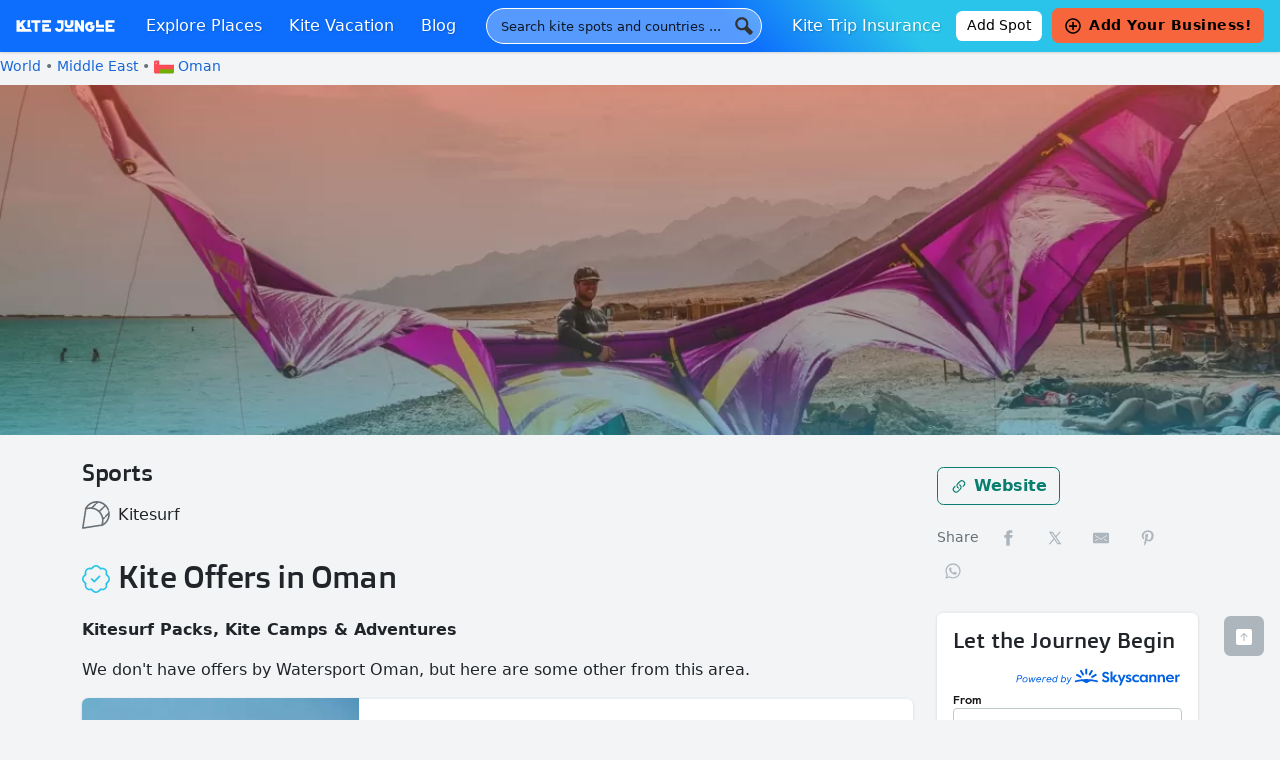

--- FILE ---
content_type: text/html; charset=UTF-8
request_url: https://kitejungle.com/kite-school/watersport-oman
body_size: 37484
content:
<!DOCTYPE html>
<html lang="en-US">
<head>
	<meta charset="UTF-8">
	<meta name="viewport" content="width=device-width, initial-scale=1, shrink-to-fit=no">
	<link rel="profile" href="https://gmpg.org/xfn/11">

	<link rel="apple-touch-icon" sizes="180x180" href="https://kitejungle.com/wp-content/themes/understrap-child/img/favicon/apple-touch-icon.png">
	<link rel="icon" type="image/png" sizes="32x32" href="https://kitejungle.com/wp-content/themes/understrap-child/img/favicon/favicon-32x32.png">
	<link rel="icon" type="image/png" sizes="16x16" href="https://kitejungle.com/wp-content/themes/understrap-child/img/favicon/favicon-16x16.png">
	<link rel="manifest" href="https://kitejungle.com/wp-content/themes/understrap-child/img/favicon/manifest.json">
	<link rel="mask-icon" href="https://kitejungle.com/wp-content/themes/understrap-child/img/favicon/safari-pinned-tab.svg" color="#ff0000">
	<link rel="shortcut icon" href="https://kitejungle.com/wp-content/themes/understrap-child/img/favicon/favicon.ico">
	<meta name="msapplication-config" content="https://kitejungle.com/wp-content/themes/understrap-child/img/favicon/browserconfig.xml">
	<meta name="theme-color" content="#ffffff">
	<meta name='impact-site-verification' value='-643896945'>

	<meta name='robots' content='index, follow, max-image-preview:large, max-snippet:-1, max-video-preview:-1' />
	<style>img:is([sizes="auto" i], [sizes^="auto," i]) { contain-intrinsic-size: 3000px 1500px }</style>
	
	<!-- This site is optimized with the Yoast SEO plugin v26.5 - https://yoast.com/wordpress/plugins/seo/ -->
	<title>Watersport Oman - Kite Jungle</title>
	<meta name="description" content="Watersport Oman kiteschool in Oman . Kite classes, beginners courses and kite gear rental in Oman ." />
	<link rel="canonical" href="https://kitejungle.com/kite-school/watersport-oman" />
	<meta property="og:locale" content="en_US" />
	<meta property="og:type" content="article" />
	<meta property="og:title" content="Watersport Oman - Kite Jungle" />
	<meta property="og:description" content="Watersport Oman kiteschool in Oman . Kite classes, beginners courses and kite gear rental in Oman ." />
	<meta property="og:url" content="https://kitejungle.com/kite-school/watersport-oman" />
	<meta property="og:site_name" content="Kite Jungle" />
	<meta property="article:publisher" content="https://www.facebook.com/kitejungle/" />
	<meta property="article:modified_time" content="2023-04-06T08:54:09+00:00" />
	<meta property="og:image" content="https://kitejungle.com/wp-content/uploads/2019/04/kitesurfing_month_by_month.jpg" />
	<meta property="og:image:width" content="1200" />
	<meta property="og:image:height" content="630" />
	<meta property="og:image:type" content="image/jpeg" />
	<meta name="twitter:card" content="summary_large_image" />
	<script type="application/ld+json" class="yoast-schema-graph">{"@context":"https://schema.org","@graph":[{"@type":"WebPage","@id":"https://kitejungle.com/kite-school/watersport-oman","url":"https://kitejungle.com/kite-school/watersport-oman","name":"Watersport Oman - Kite Jungle","isPartOf":{"@id":"https://kitejungle.com/#website"},"datePublished":"2023-04-06T08:54:06+00:00","dateModified":"2023-04-06T08:54:09+00:00","description":"Watersport Oman kiteschool in Oman . Kite classes, beginners courses and kite gear rental in Oman .","breadcrumb":{"@id":"https://kitejungle.com/kite-school/watersport-oman#breadcrumb"},"inLanguage":"en-US","potentialAction":[{"@type":"ReadAction","target":["https://kitejungle.com/kite-school/watersport-oman"]}]},{"@type":"BreadcrumbList","@id":"https://kitejungle.com/kite-school/watersport-oman#breadcrumb","itemListElement":[{"@type":"ListItem","position":1,"name":"Home","item":"https://kitejungle.com/"},{"@type":"ListItem","position":2,"name":"Watersport Oman"}]},{"@type":"WebSite","@id":"https://kitejungle.com/#website","url":"https://kitejungle.com/","name":"Kite Jungle","description":"Best kitesurfing places, month by month","publisher":{"@id":"https://kitejungle.com/#organization"},"potentialAction":[{"@type":"SearchAction","target":{"@type":"EntryPoint","urlTemplate":"https://kitejungle.com/?s={search_term_string}"},"query-input":{"@type":"PropertyValueSpecification","valueRequired":true,"valueName":"search_term_string"}}],"inLanguage":"en-US"},{"@type":"Organization","@id":"https://kitejungle.com/#organization","name":"Kite Jungle","url":"https://kitejungle.com/","logo":{"@type":"ImageObject","inLanguage":"en-US","@id":"https://kitejungle.com/#/schema/logo/image/","url":"https://kitejungle.com/wp-content/uploads/2018/03/kitejungle.svg","contentUrl":"https://kitejungle.com/wp-content/uploads/2018/03/kitejungle.svg","width":1,"height":1,"caption":"Kite Jungle"},"image":{"@id":"https://kitejungle.com/#/schema/logo/image/"},"sameAs":["https://www.facebook.com/kitejungle/","https://www.instagram.com/kitejungle/","https://www.pinterest.es/kitejungle/"]}]}</script>
	<!-- / Yoast SEO plugin. -->


<link rel="alternate" type="application/rss+xml" title="Kite Jungle &raquo; Feed" href="https://kitejungle.com/feed" />
<link rel="alternate" type="application/rss+xml" title="Kite Jungle &raquo; Comments Feed" href="https://kitejungle.com/comments/feed" />
<script>
window._wpemojiSettings = {"baseUrl":"https:\/\/s.w.org\/images\/core\/emoji\/16.0.1\/72x72\/","ext":".png","svgUrl":"https:\/\/s.w.org\/images\/core\/emoji\/16.0.1\/svg\/","svgExt":".svg","source":{"concatemoji":"https:\/\/kitejungle.com\/wp-includes\/js\/wp-emoji-release.min.js?ver=6.8.3"}};
/*! This file is auto-generated */
!function(s,n){var o,i,e;function c(e){try{var t={supportTests:e,timestamp:(new Date).valueOf()};sessionStorage.setItem(o,JSON.stringify(t))}catch(e){}}function p(e,t,n){e.clearRect(0,0,e.canvas.width,e.canvas.height),e.fillText(t,0,0);var t=new Uint32Array(e.getImageData(0,0,e.canvas.width,e.canvas.height).data),a=(e.clearRect(0,0,e.canvas.width,e.canvas.height),e.fillText(n,0,0),new Uint32Array(e.getImageData(0,0,e.canvas.width,e.canvas.height).data));return t.every(function(e,t){return e===a[t]})}function u(e,t){e.clearRect(0,0,e.canvas.width,e.canvas.height),e.fillText(t,0,0);for(var n=e.getImageData(16,16,1,1),a=0;a<n.data.length;a++)if(0!==n.data[a])return!1;return!0}function f(e,t,n,a){switch(t){case"flag":return n(e,"\ud83c\udff3\ufe0f\u200d\u26a7\ufe0f","\ud83c\udff3\ufe0f\u200b\u26a7\ufe0f")?!1:!n(e,"\ud83c\udde8\ud83c\uddf6","\ud83c\udde8\u200b\ud83c\uddf6")&&!n(e,"\ud83c\udff4\udb40\udc67\udb40\udc62\udb40\udc65\udb40\udc6e\udb40\udc67\udb40\udc7f","\ud83c\udff4\u200b\udb40\udc67\u200b\udb40\udc62\u200b\udb40\udc65\u200b\udb40\udc6e\u200b\udb40\udc67\u200b\udb40\udc7f");case"emoji":return!a(e,"\ud83e\udedf")}return!1}function g(e,t,n,a){var r="undefined"!=typeof WorkerGlobalScope&&self instanceof WorkerGlobalScope?new OffscreenCanvas(300,150):s.createElement("canvas"),o=r.getContext("2d",{willReadFrequently:!0}),i=(o.textBaseline="top",o.font="600 32px Arial",{});return e.forEach(function(e){i[e]=t(o,e,n,a)}),i}function t(e){var t=s.createElement("script");t.src=e,t.defer=!0,s.head.appendChild(t)}"undefined"!=typeof Promise&&(o="wpEmojiSettingsSupports",i=["flag","emoji"],n.supports={everything:!0,everythingExceptFlag:!0},e=new Promise(function(e){s.addEventListener("DOMContentLoaded",e,{once:!0})}),new Promise(function(t){var n=function(){try{var e=JSON.parse(sessionStorage.getItem(o));if("object"==typeof e&&"number"==typeof e.timestamp&&(new Date).valueOf()<e.timestamp+604800&&"object"==typeof e.supportTests)return e.supportTests}catch(e){}return null}();if(!n){if("undefined"!=typeof Worker&&"undefined"!=typeof OffscreenCanvas&&"undefined"!=typeof URL&&URL.createObjectURL&&"undefined"!=typeof Blob)try{var e="postMessage("+g.toString()+"("+[JSON.stringify(i),f.toString(),p.toString(),u.toString()].join(",")+"));",a=new Blob([e],{type:"text/javascript"}),r=new Worker(URL.createObjectURL(a),{name:"wpTestEmojiSupports"});return void(r.onmessage=function(e){c(n=e.data),r.terminate(),t(n)})}catch(e){}c(n=g(i,f,p,u))}t(n)}).then(function(e){for(var t in e)n.supports[t]=e[t],n.supports.everything=n.supports.everything&&n.supports[t],"flag"!==t&&(n.supports.everythingExceptFlag=n.supports.everythingExceptFlag&&n.supports[t]);n.supports.everythingExceptFlag=n.supports.everythingExceptFlag&&!n.supports.flag,n.DOMReady=!1,n.readyCallback=function(){n.DOMReady=!0}}).then(function(){return e}).then(function(){var e;n.supports.everything||(n.readyCallback(),(e=n.source||{}).concatemoji?t(e.concatemoji):e.wpemoji&&e.twemoji&&(t(e.twemoji),t(e.wpemoji)))}))}((window,document),window._wpemojiSettings);
</script>
<style id='wp-emoji-styles-inline-css'>

	img.wp-smiley, img.emoji {
		display: inline !important;
		border: none !important;
		box-shadow: none !important;
		height: 1em !important;
		width: 1em !important;
		margin: 0 0.07em !important;
		vertical-align: -0.1em !important;
		background: none !important;
		padding: 0 !important;
	}
</style>
<link rel='stylesheet' id='wp-block-library-css' href='https://kitejungle.com/wp-includes/css/dist/block-library/style.min.css?ver=6.8.3' media='all' />
<style id='classic-theme-styles-inline-css'>
/*! This file is auto-generated */
.wp-block-button__link{color:#fff;background-color:#32373c;border-radius:9999px;box-shadow:none;text-decoration:none;padding:calc(.667em + 2px) calc(1.333em + 2px);font-size:1.125em}.wp-block-file__button{background:#32373c;color:#fff;text-decoration:none}
</style>
<style id='global-styles-inline-css'>
:root{--wp--preset--aspect-ratio--square: 1;--wp--preset--aspect-ratio--4-3: 4/3;--wp--preset--aspect-ratio--3-4: 3/4;--wp--preset--aspect-ratio--3-2: 3/2;--wp--preset--aspect-ratio--2-3: 2/3;--wp--preset--aspect-ratio--16-9: 16/9;--wp--preset--aspect-ratio--9-16: 9/16;--wp--preset--color--black: #000;--wp--preset--color--cyan-bluish-gray: #abb8c3;--wp--preset--color--white: #fff;--wp--preset--color--pale-pink: #f78da7;--wp--preset--color--vivid-red: #cf2e2e;--wp--preset--color--luminous-vivid-orange: #ff6900;--wp--preset--color--luminous-vivid-amber: #fcb900;--wp--preset--color--light-green-cyan: #7bdcb5;--wp--preset--color--vivid-green-cyan: #00d084;--wp--preset--color--pale-cyan-blue: #8ed1fc;--wp--preset--color--vivid-cyan-blue: #0693e3;--wp--preset--color--vivid-purple: #9b51e0;--wp--preset--color--yellow: #ffc107;--wp--preset--color--teal: #20c997;--wp--preset--color--gray: #6c757d;--wp--preset--color--gray-dark: #343a40;--wp--preset--color--primary: #1a67d8;--wp--preset--color--secondary: #2ac4ea;--wp--preset--color--third: #f6653c;--wp--preset--color--light: #f0f1f3;--wp--preset--gradient--vivid-cyan-blue-to-vivid-purple: linear-gradient(135deg,rgba(6,147,227,1) 0%,rgb(155,81,224) 100%);--wp--preset--gradient--light-green-cyan-to-vivid-green-cyan: linear-gradient(135deg,rgb(122,220,180) 0%,rgb(0,208,130) 100%);--wp--preset--gradient--luminous-vivid-amber-to-luminous-vivid-orange: linear-gradient(135deg,rgba(252,185,0,1) 0%,rgba(255,105,0,1) 100%);--wp--preset--gradient--luminous-vivid-orange-to-vivid-red: linear-gradient(135deg,rgba(255,105,0,1) 0%,rgb(207,46,46) 100%);--wp--preset--gradient--very-light-gray-to-cyan-bluish-gray: linear-gradient(135deg,rgb(238,238,238) 0%,rgb(169,184,195) 100%);--wp--preset--gradient--cool-to-warm-spectrum: linear-gradient(135deg,rgb(74,234,220) 0%,rgb(151,120,209) 20%,rgb(207,42,186) 40%,rgb(238,44,130) 60%,rgb(251,105,98) 80%,rgb(254,248,76) 100%);--wp--preset--gradient--blush-light-purple: linear-gradient(135deg,rgb(255,206,236) 0%,rgb(152,150,240) 100%);--wp--preset--gradient--blush-bordeaux: linear-gradient(135deg,rgb(254,205,165) 0%,rgb(254,45,45) 50%,rgb(107,0,62) 100%);--wp--preset--gradient--luminous-dusk: linear-gradient(135deg,rgb(255,203,112) 0%,rgb(199,81,192) 50%,rgb(65,88,208) 100%);--wp--preset--gradient--pale-ocean: linear-gradient(135deg,rgb(255,245,203) 0%,rgb(182,227,212) 50%,rgb(51,167,181) 100%);--wp--preset--gradient--electric-grass: linear-gradient(135deg,rgb(202,248,128) 0%,rgb(113,206,126) 100%);--wp--preset--gradient--midnight: linear-gradient(135deg,rgb(2,3,129) 0%,rgb(40,116,252) 100%);--wp--preset--font-size--small: 13px;--wp--preset--font-size--medium: 20px;--wp--preset--font-size--large: 36px;--wp--preset--font-size--x-large: 42px;--wp--preset--spacing--20: 0.44rem;--wp--preset--spacing--30: 0.67rem;--wp--preset--spacing--40: 1rem;--wp--preset--spacing--50: 1.5rem;--wp--preset--spacing--60: 2.25rem;--wp--preset--spacing--70: 3.38rem;--wp--preset--spacing--80: 5.06rem;--wp--preset--shadow--natural: 6px 6px 9px rgba(0, 0, 0, 0.2);--wp--preset--shadow--deep: 12px 12px 50px rgba(0, 0, 0, 0.4);--wp--preset--shadow--sharp: 6px 6px 0px rgba(0, 0, 0, 0.2);--wp--preset--shadow--outlined: 6px 6px 0px -3px rgba(255, 255, 255, 1), 6px 6px rgba(0, 0, 0, 1);--wp--preset--shadow--crisp: 6px 6px 0px rgba(0, 0, 0, 1);}:where(.is-layout-flex){gap: 0.5em;}:where(.is-layout-grid){gap: 0.5em;}body .is-layout-flex{display: flex;}.is-layout-flex{flex-wrap: wrap;align-items: center;}.is-layout-flex > :is(*, div){margin: 0;}body .is-layout-grid{display: grid;}.is-layout-grid > :is(*, div){margin: 0;}:where(.wp-block-columns.is-layout-flex){gap: 2em;}:where(.wp-block-columns.is-layout-grid){gap: 2em;}:where(.wp-block-post-template.is-layout-flex){gap: 1.25em;}:where(.wp-block-post-template.is-layout-grid){gap: 1.25em;}.has-black-color{color: var(--wp--preset--color--black) !important;}.has-cyan-bluish-gray-color{color: var(--wp--preset--color--cyan-bluish-gray) !important;}.has-white-color{color: var(--wp--preset--color--white) !important;}.has-pale-pink-color{color: var(--wp--preset--color--pale-pink) !important;}.has-vivid-red-color{color: var(--wp--preset--color--vivid-red) !important;}.has-luminous-vivid-orange-color{color: var(--wp--preset--color--luminous-vivid-orange) !important;}.has-luminous-vivid-amber-color{color: var(--wp--preset--color--luminous-vivid-amber) !important;}.has-light-green-cyan-color{color: var(--wp--preset--color--light-green-cyan) !important;}.has-vivid-green-cyan-color{color: var(--wp--preset--color--vivid-green-cyan) !important;}.has-pale-cyan-blue-color{color: var(--wp--preset--color--pale-cyan-blue) !important;}.has-vivid-cyan-blue-color{color: var(--wp--preset--color--vivid-cyan-blue) !important;}.has-vivid-purple-color{color: var(--wp--preset--color--vivid-purple) !important;}.has-black-background-color{background-color: var(--wp--preset--color--black) !important;}.has-cyan-bluish-gray-background-color{background-color: var(--wp--preset--color--cyan-bluish-gray) !important;}.has-white-background-color{background-color: var(--wp--preset--color--white) !important;}.has-pale-pink-background-color{background-color: var(--wp--preset--color--pale-pink) !important;}.has-vivid-red-background-color{background-color: var(--wp--preset--color--vivid-red) !important;}.has-luminous-vivid-orange-background-color{background-color: var(--wp--preset--color--luminous-vivid-orange) !important;}.has-luminous-vivid-amber-background-color{background-color: var(--wp--preset--color--luminous-vivid-amber) !important;}.has-light-green-cyan-background-color{background-color: var(--wp--preset--color--light-green-cyan) !important;}.has-vivid-green-cyan-background-color{background-color: var(--wp--preset--color--vivid-green-cyan) !important;}.has-pale-cyan-blue-background-color{background-color: var(--wp--preset--color--pale-cyan-blue) !important;}.has-vivid-cyan-blue-background-color{background-color: var(--wp--preset--color--vivid-cyan-blue) !important;}.has-vivid-purple-background-color{background-color: var(--wp--preset--color--vivid-purple) !important;}.has-black-border-color{border-color: var(--wp--preset--color--black) !important;}.has-cyan-bluish-gray-border-color{border-color: var(--wp--preset--color--cyan-bluish-gray) !important;}.has-white-border-color{border-color: var(--wp--preset--color--white) !important;}.has-pale-pink-border-color{border-color: var(--wp--preset--color--pale-pink) !important;}.has-vivid-red-border-color{border-color: var(--wp--preset--color--vivid-red) !important;}.has-luminous-vivid-orange-border-color{border-color: var(--wp--preset--color--luminous-vivid-orange) !important;}.has-luminous-vivid-amber-border-color{border-color: var(--wp--preset--color--luminous-vivid-amber) !important;}.has-light-green-cyan-border-color{border-color: var(--wp--preset--color--light-green-cyan) !important;}.has-vivid-green-cyan-border-color{border-color: var(--wp--preset--color--vivid-green-cyan) !important;}.has-pale-cyan-blue-border-color{border-color: var(--wp--preset--color--pale-cyan-blue) !important;}.has-vivid-cyan-blue-border-color{border-color: var(--wp--preset--color--vivid-cyan-blue) !important;}.has-vivid-purple-border-color{border-color: var(--wp--preset--color--vivid-purple) !important;}.has-vivid-cyan-blue-to-vivid-purple-gradient-background{background: var(--wp--preset--gradient--vivid-cyan-blue-to-vivid-purple) !important;}.has-light-green-cyan-to-vivid-green-cyan-gradient-background{background: var(--wp--preset--gradient--light-green-cyan-to-vivid-green-cyan) !important;}.has-luminous-vivid-amber-to-luminous-vivid-orange-gradient-background{background: var(--wp--preset--gradient--luminous-vivid-amber-to-luminous-vivid-orange) !important;}.has-luminous-vivid-orange-to-vivid-red-gradient-background{background: var(--wp--preset--gradient--luminous-vivid-orange-to-vivid-red) !important;}.has-very-light-gray-to-cyan-bluish-gray-gradient-background{background: var(--wp--preset--gradient--very-light-gray-to-cyan-bluish-gray) !important;}.has-cool-to-warm-spectrum-gradient-background{background: var(--wp--preset--gradient--cool-to-warm-spectrum) !important;}.has-blush-light-purple-gradient-background{background: var(--wp--preset--gradient--blush-light-purple) !important;}.has-blush-bordeaux-gradient-background{background: var(--wp--preset--gradient--blush-bordeaux) !important;}.has-luminous-dusk-gradient-background{background: var(--wp--preset--gradient--luminous-dusk) !important;}.has-pale-ocean-gradient-background{background: var(--wp--preset--gradient--pale-ocean) !important;}.has-electric-grass-gradient-background{background: var(--wp--preset--gradient--electric-grass) !important;}.has-midnight-gradient-background{background: var(--wp--preset--gradient--midnight) !important;}.has-small-font-size{font-size: var(--wp--preset--font-size--small) !important;}.has-medium-font-size{font-size: var(--wp--preset--font-size--medium) !important;}.has-large-font-size{font-size: var(--wp--preset--font-size--large) !important;}.has-x-large-font-size{font-size: var(--wp--preset--font-size--x-large) !important;}
:where(.wp-block-post-template.is-layout-flex){gap: 1.25em;}:where(.wp-block-post-template.is-layout-grid){gap: 1.25em;}
:where(.wp-block-columns.is-layout-flex){gap: 2em;}:where(.wp-block-columns.is-layout-grid){gap: 2em;}
:root :where(.wp-block-pullquote){font-size: 1.5em;line-height: 1.6;}
</style>
<link rel='stylesheet' id='contact-form-7-css' href='https://kitejungle.com/wp-content/plugins/contact-form-7/includes/css/styles.css?ver=6.1.4' media='all' />
<link rel='stylesheet' id='cf7msm_styles-css' href='https://kitejungle.com/wp-content/plugins/contact-form-7-multi-step-module/resources/cf7msm.css?ver=4.5' media='all' />
<link rel='stylesheet' id='likebtn_style-css' href='https://kitejungle.com/wp-content/plugins/likebtn-like-button/public/css/style.css?ver=6.8.3' media='all' />
<link rel='stylesheet' id='swpm.common-css' href='https://kitejungle.com/wp-content/plugins/simple-membership/css/swpm.common.css?ver=4.6.9' media='all' />
<link rel='stylesheet' id='simply-gallery-block-frontend-css' href='https://kitejungle.com/wp-content/plugins/simply-gallery-block/blocks/pgc_sgb.min.style.css?ver=3.2.8' media='all' />
<link rel='stylesheet' id='spam-protect-for-contact-form7-css' href='https://kitejungle.com/wp-content/plugins/wp-contact-form-7-spam-blocker/frontend/css/spam-protect-for-contact-form7.css?ver=1.0.0' media='all' />
<link rel='stylesheet' id='wppopups-base-css' href='https://kitejungle.com/wp-content/plugins/wp-popups-lite/src/assets/css/wppopups-base.css?ver=2.2.0.3' media='all' />
<link rel='stylesheet' id='child-understrap-styles-css' href='https://kitejungle.com/wp-content/themes/understrap-child/css/child-theme.min.css?ver=1.1.0' media='all' />
<link rel='stylesheet' id='style-fancybox-css' href='https://kitejungle.com/wp-content/themes/understrap-child/css/jquery.fancybox.min.css?ver=6.8.3' media='all' />
<link rel='stylesheet' id='cf7cf-style-css' href='https://kitejungle.com/wp-content/plugins/cf7-conditional-fields/style.css?ver=2.6.7' media='all' />
<style id='kadence-blocks-global-variables-inline-css'>
:root {--global-kb-font-size-sm:clamp(0.8rem, 0.73rem + 0.217vw, 0.9rem);--global-kb-font-size-md:clamp(1.1rem, 0.995rem + 0.326vw, 1.25rem);--global-kb-font-size-lg:clamp(1.75rem, 1.576rem + 0.543vw, 2rem);--global-kb-font-size-xl:clamp(2.25rem, 1.728rem + 1.63vw, 3rem);--global-kb-font-size-xxl:clamp(2.5rem, 1.456rem + 3.26vw, 4rem);--global-kb-font-size-xxxl:clamp(2.75rem, 0.489rem + 7.065vw, 6rem);}:root {--global-palette1: #3182CE;--global-palette2: #2B6CB0;--global-palette3: #1A202C;--global-palette4: #2D3748;--global-palette5: #4A5568;--global-palette6: #718096;--global-palette7: #EDF2F7;--global-palette8: #F7FAFC;--global-palette9: #ffffff;}
</style>
<script src="https://kitejungle.com/wp-includes/js/jquery/jquery.min.js?ver=3.7.1" id="jquery-core-js"></script>
<script src="https://kitejungle.com/wp-includes/js/jquery/jquery-migrate.min.js?ver=3.4.1" id="jquery-migrate-js"></script>
<script id="likebtn_frontend-js-extra">
var likebtn_eh_data = {"ajaxurl":"https:\/\/kitejungle.com\/wp-admin\/admin-ajax.php","security":"46e714b992"};
</script>
<script src="https://kitejungle.com/wp-content/plugins/likebtn-like-button/public/js/frontend.js?ver=6.8.3" id="likebtn_frontend-js"></script>
<script src="https://kitejungle.com/wp-content/plugins/wp-contact-form-7-spam-blocker/frontend/js/spam-protect-for-contact-form7.js?ver=1.0.0" id="spam-protect-for-contact-form7-js"></script>
<script src="https://kitejungle.com/wp-content/themes/understrap-child/js/popper.min.js?ver=6.8.3" id="popper-js"></script>
<script src="https://kitejungle.com/wp-content/themes/understrap-child/js/jquery.fancybox.min.js?ver=6.8.3" id="fancybox-js"></script>
<link rel="https://api.w.org/" href="https://kitejungle.com/wp-json/" /><link rel="alternate" title="JSON" type="application/json" href="https://kitejungle.com/wp-json/wp/v2/kiteschool/12298" /><link rel="EditURI" type="application/rsd+xml" title="RSD" href="https://kitejungle.com/xmlrpc.php?rsd" />
<meta name="generator" content="WordPress 6.8.3" />
<link rel='shortlink' href='https://kitejungle.com/?p=12298' />
<link rel="alternate" title="oEmbed (JSON)" type="application/json+oembed" href="https://kitejungle.com/wp-json/oembed/1.0/embed?url=https%3A%2F%2Fkitejungle.com%2Fkite-school%2Fwatersport-oman" />
<link rel="alternate" title="oEmbed (XML)" type="text/xml+oembed" href="https://kitejungle.com/wp-json/oembed/1.0/embed?url=https%3A%2F%2Fkitejungle.com%2Fkite-school%2Fwatersport-oman&#038;format=xml" />
<noscript><style>.simply-gallery-amp{ display: block !important; }</style></noscript><noscript><style>.sgb-preloader{ display: none !important; }</style></noscript><meta name="mobile-web-app-capable" content="yes">
<meta name="apple-mobile-web-app-capable" content="yes">
<meta name="apple-mobile-web-app-title" content="Kite Jungle - Best kitesurfing places, month by month">
<style type="text/css" id="spu-css-6614" class="spu-css">		#spu-bg-6614 {
			background-color: rgba(0, 0, 0, 0.5);
		}

		#spu-6614 .spu-close {
			font-size: 30px;
			color: rgb(128, 128, 128);
			text-shadow: 0 1px 0 rgb(255, 255, 255);
		}

		#spu-6614 .spu-close:hover {
			color: #000;
		}

		#spu-6614 {
			background-color: rgb(255, 255, 255);
			max-width: 750px;
			border-radius: 0px;
			
					height: auto;
				}

		#spu-6614 .spu-container {
					padding: 50px;
			height: calc(100% - 20px);
		}
								</style>
				<style id="wp-custom-css">
			.btn-lg .wp-block-button__link {
	padding: 0.75rem 2.5rem !important; 
}		</style>
		
	<script async src="https://www.googletagmanager.com/gtag/js?id=UA-9806350-17"></script>
	<script>
	  window.dataLayer = window.dataLayer || [];
	  function gtag(){dataLayer.push(arguments);}
	  gtag('js', new Date());
	  gtag('config', 'UA-9806350-17');
	
	/* Google Tag Manager */ 
	(function(w,d,s,l,i){w[l]=w[l]||[];w[l].push({'gtm.start':
	new Date().getTime(),event:'gtm.js'});var f=d.getElementsByTagName(s)[0],
	j=d.createElement(s),dl=l!='dataLayer'?'&l='+l:'';j.async=true;j.src=
	'https://www.googletagmanager.com/gtm.js?id='+i+dl;f.parentNode.insertBefore(j,f);
	})(window,document,'script','dataLayer','GTM-KKZTG8P');</script>
<!-- End Google Tag Manager -->

    <script async src="https://www.googletagmanager.com/gtag/js?id=G-7S2Q4EHX26"></script>
    <!-- GA4 -->
    <script>
      window.dataLayer = window.dataLayer || [];
      function gtag(){dataLayer.push(arguments);}
      gtag('js', new Date());
      gtag('config', 'G-7S2Q4EHX26');
      
    // Hotjar 
    (function(h,o,t,j,a,r){
        h.hj=h.hj||function(){(h.hj.q=h.hj.q||[]).push(arguments)};
        h._hjSettings={hjid:3596434,hjsv:6};
        a=o.getElementsByTagName('head')[0];
        r=o.createElement('script');r.async=1;
        r.src=t+h._hjSettings.hjid+j+h._hjSettings.hjsv;
        a.appendChild(r);
    })(window,document,'https://static.hotjar.com/c/hotjar-','.js?sv=');
</script>
<!-- Meta Pixel Code -->
<script>
!function(f,b,e,v,n,t,s)
{if(f.fbq)return;n=f.fbq=function(){n.callMethod?
n.callMethod.apply(n,arguments):n.queue.push(arguments)};
if(!f._fbq)f._fbq=n;n.push=n;n.loaded=!0;n.version='2.0';
n.queue=[];t=b.createElement(e);t.async=!0;
t.src=v;s=b.getElementsByTagName(e)[0];
s.parentNode.insertBefore(t,s)}(window, document,'script',
'https://connect.facebook.net/en_US/fbevents.js');
fbq('init', '915953000173009');
fbq('track', 'PageView');
</script>
<noscript><img height="1" width="1" style="display:none"
src="https://www.facebook.com/tr?id=915953000173009&ev=PageView&noscript=1"
/></noscript>
<!-- End Meta Pixel Code -->
<script src="https://kitejungle.com/wp-content/themes/understrap-child/js/blockadblock.js"></script>

<link rel="stylesheet" id="asp-basic" href="https://kitejungle.com/wp-content/cache/asp/style.basic-ho-is-po-no-da-co-au-se-is.css?mq=CXFs4Y" media="all" /><style id='asp-instance-1'>div[id*='ajaxsearchpro1_'] div.asp_loader,div[id*='ajaxsearchpro1_'] div.asp_loader *{box-sizing:border-box !important;margin:0;padding:0;box-shadow:none}div[id*='ajaxsearchpro1_'] div.asp_loader{box-sizing:border-box;display:flex;flex:0 1 auto;flex-direction:column;flex-grow:0;flex-shrink:0;flex-basis:28px;max-width:100%;max-height:100%;align-items:center;justify-content:center}div[id*='ajaxsearchpro1_'] div.asp_loader-inner{width:100%;margin:0 auto;text-align:center;height:100%}@-webkit-keyframes ball-scale{0%{-webkit-transform:scale(0);transform:scale(0)}100%{-webkit-transform:scale(1);transform:scale(1);opacity:0}}@keyframes ball-scale{0%{-webkit-transform:scale(0);transform:scale(0)}100%{-webkit-transform:scale(1);transform:scale(1);opacity:0}}div[id*='ajaxsearchpro1_'] div.asp_ball-scale>div{background-color:rgb(51,51,51);border-radius:100%;-webkit-animation-fill-mode:both;animation-fill-mode:both;display:inline-block;height:100%;width:100%;-webkit-animation:ball-scale 1s 0s ease-in-out infinite;animation:ball-scale 1s 0s ease-in-out infinite}div[id*='ajaxsearchprores1_'] .asp_res_loader div.asp_loader,div[id*='ajaxsearchprores1_'] .asp_res_loader div.asp_loader *{box-sizing:border-box !important;margin:0;padding:0;box-shadow:none}div[id*='ajaxsearchprores1_'] .asp_res_loader div.asp_loader{box-sizing:border-box;display:flex;flex:0 1 auto;flex-direction:column;flex-grow:0;flex-shrink:0;flex-basis:28px;max-width:100%;max-height:100%;align-items:center;justify-content:center}div[id*='ajaxsearchprores1_'] .asp_res_loader div.asp_loader-inner{width:100%;margin:0 auto;text-align:center;height:100%}@-webkit-keyframes ball-scale{0%{-webkit-transform:scale(0);transform:scale(0)}100%{-webkit-transform:scale(1);transform:scale(1);opacity:0}}@keyframes ball-scale{0%{-webkit-transform:scale(0);transform:scale(0)}100%{-webkit-transform:scale(1);transform:scale(1);opacity:0}}div[id*='ajaxsearchprores1_'] .asp_res_loader div.asp_ball-scale>div{background-color:rgb(51,51,51);border-radius:100%;-webkit-animation-fill-mode:both;animation-fill-mode:both;display:inline-block;height:100%;width:100%;-webkit-animation:ball-scale 1s 0s ease-in-out infinite;animation:ball-scale 1s 0s ease-in-out infinite}#ajaxsearchpro1_1 div.asp_loader,#ajaxsearchpro1_2 div.asp_loader,#ajaxsearchpro1_1 div.asp_loader *,#ajaxsearchpro1_2 div.asp_loader *{box-sizing:border-box !important;margin:0;padding:0;box-shadow:none}#ajaxsearchpro1_1 div.asp_loader,#ajaxsearchpro1_2 div.asp_loader{box-sizing:border-box;display:flex;flex:0 1 auto;flex-direction:column;flex-grow:0;flex-shrink:0;flex-basis:28px;max-width:100%;max-height:100%;align-items:center;justify-content:center}#ajaxsearchpro1_1 div.asp_loader-inner,#ajaxsearchpro1_2 div.asp_loader-inner{width:100%;margin:0 auto;text-align:center;height:100%}@-webkit-keyframes ball-scale{0%{-webkit-transform:scale(0);transform:scale(0)}100%{-webkit-transform:scale(1);transform:scale(1);opacity:0}}@keyframes ball-scale{0%{-webkit-transform:scale(0);transform:scale(0)}100%{-webkit-transform:scale(1);transform:scale(1);opacity:0}}#ajaxsearchpro1_1 div.asp_ball-scale>div,#ajaxsearchpro1_2 div.asp_ball-scale>div{background-color:rgb(51,51,51);border-radius:100%;-webkit-animation-fill-mode:both;animation-fill-mode:both;display:inline-block;height:100%;width:100%;-webkit-animation:ball-scale 1s 0s ease-in-out infinite;animation:ball-scale 1s 0s ease-in-out infinite}@-webkit-keyframes asp_an_fadeInDown{0%{opacity:0;-webkit-transform:translateY(-20px)}100%{opacity:1;-webkit-transform:translateY(0)}}@keyframes asp_an_fadeInDown{0%{opacity:0;transform:translateY(-20px)}100%{opacity:1;transform:translateY(0)}}.asp_an_fadeInDown{-webkit-animation-name:asp_an_fadeInDown;animation-name:asp_an_fadeInDown}div.asp_r.asp_r_1,div.asp_r.asp_r_1 *,div.asp_m.asp_m_1,div.asp_m.asp_m_1 *,div.asp_s.asp_s_1,div.asp_s.asp_s_1 *{-webkit-box-sizing:content-box;-moz-box-sizing:content-box;-ms-box-sizing:content-box;-o-box-sizing:content-box;box-sizing:content-box;border:0;border-radius:0;text-transform:none;text-shadow:none;box-shadow:none;text-decoration:none;text-align:left;letter-spacing:normal}div.asp_r.asp_r_1,div.asp_m.asp_m_1,div.asp_s.asp_s_1{-webkit-box-sizing:border-box;-moz-box-sizing:border-box;-ms-box-sizing:border-box;-o-box-sizing:border-box;box-sizing:border-box}div.asp_r.asp_r_1,div.asp_r.asp_r_1 *,div.asp_m.asp_m_1,div.asp_m.asp_m_1 *,div.asp_s.asp_s_1,div.asp_s.asp_s_1 *{padding:0;margin:0}.wpdreams_clear{clear:both}.asp_w_container_1{width:100%}#ajaxsearchpro1_1,#ajaxsearchpro1_2,div.asp_m.asp_m_1{width:100%;height:auto;max-height:none;border-radius:5px;background:#d1eaff;margin-top:0;margin-bottom:0;background-image:-moz-radial-gradient(center,ellipse cover,rgba(255,255,255,0.03),rgba(255,255,255,0.03));background-image:-webkit-gradient(radial,center center,0px,center center,100%,rgba(255,255,255,0.03),rgba(255,255,255,0.03));background-image:-webkit-radial-gradient(center,ellipse cover,rgba(255,255,255,0.03),rgba(255,255,255,0.03));background-image:-o-radial-gradient(center,ellipse cover,rgba(255,255,255,0.03),rgba(255,255,255,0.03));background-image:-ms-radial-gradient(center,ellipse cover,rgba(255,255,255,0.03),rgba(255,255,255,0.03));background-image:radial-gradient(ellipse at center,rgba(255,255,255,0.03),rgba(255,255,255,0.03));overflow:hidden;border:1px solid rgb(255,255,255);border-radius:50px 50px 50px 50px;box-shadow:none}#ajaxsearchpro1_1 .probox,#ajaxsearchpro1_2 .probox,div.asp_m.asp_m_1 .probox{margin:3px;height:28px;background:transparent;border:0 none rgb(255,255,255);border-radius:0;box-shadow:none}p[id*=asp-try-1]{color:rgb(85,85,85) !important;display:block}div.asp_main_container+[id*=asp-try-1]{width:100%}p[id*=asp-try-1] a{color:rgb(255,181,86) !important}p[id*=asp-try-1] a:after{color:rgb(85,85,85) !important;display:inline;content:','}p[id*=asp-try-1] a:last-child:after{display:none}#ajaxsearchpro1_1 .probox .proinput,#ajaxsearchpro1_2 .probox .proinput,div.asp_m.asp_m_1 .probox .proinput{font-weight:normal;font-family:inherit;color:rgb(0,0,0);font-size:13px;line-height:15px;text-shadow:none;line-height:normal;flex-grow:1;order:5;margin:0 0 0 10px;padding:0 5px}#ajaxsearchpro1_1 .probox .proinput input.orig,#ajaxsearchpro1_2 .probox .proinput input.orig,div.asp_m.asp_m_1 .probox .proinput input.orig{font-weight:normal;font-family:inherit;color:rgb(0,0,0);font-size:13px;line-height:15px;text-shadow:none;line-height:normal;border:0;box-shadow:none;height:28px;position:relative;z-index:2;padding:0 !important;padding-top:2px !important;margin:-1px 0 0 -4px !important;width:100%;background:transparent !important}#ajaxsearchpro1_1 .probox .proinput input.autocomplete,#ajaxsearchpro1_2 .probox .proinput input.autocomplete,div.asp_m.asp_m_1 .probox .proinput input.autocomplete{font-weight:normal;font-family:inherit;color:rgb(0,0,0);font-size:13px;line-height:15px;text-shadow:none;line-height:normal;opacity:0.25;height:28px;display:block;position:relative;z-index:1;padding:0 !important;margin:-1px 0 0 -4px !important;margin-top:-28px !important;width:100%;background:transparent !important}.rtl #ajaxsearchpro1_1 .probox .proinput input.orig,.rtl #ajaxsearchpro1_2 .probox .proinput input.orig,.rtl #ajaxsearchpro1_1 .probox .proinput input.autocomplete,.rtl #ajaxsearchpro1_2 .probox .proinput input.autocomplete,.rtl div.asp_m.asp_m_1 .probox .proinput input.orig,.rtl div.asp_m.asp_m_1 .probox .proinput input.autocomplete{font-weight:normal;font-family:inherit;color:rgb(0,0,0);font-size:13px;line-height:15px;text-shadow:none;line-height:normal;direction:rtl;text-align:right}.rtl #ajaxsearchpro1_1 .probox .proinput,.rtl #ajaxsearchpro1_2 .probox .proinput,.rtl div.asp_m.asp_m_1 .probox .proinput{margin-right:2px}.rtl #ajaxsearchpro1_1 .probox .proloading,.rtl #ajaxsearchpro1_1 .probox .proclose,.rtl #ajaxsearchpro1_2 .probox .proloading,.rtl #ajaxsearchpro1_2 .probox .proclose,.rtl div.asp_m.asp_m_1 .probox .proloading,.rtl div.asp_m.asp_m_1 .probox .proclose{order:3}div.asp_m.asp_m_1 .probox .proinput input.orig::-webkit-input-placeholder{font-weight:normal;font-family:inherit;color:rgb(0,0,0);font-size:13px;text-shadow:none;opacity:0.85}div.asp_m.asp_m_1 .probox .proinput input.orig::-moz-placeholder{font-weight:normal;font-family:inherit;color:rgb(0,0,0);font-size:13px;text-shadow:none;opacity:0.85}div.asp_m.asp_m_1 .probox .proinput input.orig:-ms-input-placeholder{font-weight:normal;font-family:inherit;color:rgb(0,0,0);font-size:13px;text-shadow:none;opacity:0.85}div.asp_m.asp_m_1 .probox .proinput input.orig:-moz-placeholder{font-weight:normal;font-family:inherit;color:rgb(0,0,0);font-size:13px;text-shadow:none;opacity:0.85;line-height:normal !important}#ajaxsearchpro1_1 .probox .proinput input.autocomplete,#ajaxsearchpro1_2 .probox .proinput input.autocomplete,div.asp_m.asp_m_1 .probox .proinput input.autocomplete{font-weight:normal;font-family:inherit;color:rgb(0,0,0);font-size:13px;line-height:15px;text-shadow:none;line-height:normal;border:0;box-shadow:none}#ajaxsearchpro1_1 .probox .proloading,#ajaxsearchpro1_1 .probox .proclose,#ajaxsearchpro1_1 .probox .promagnifier,#ajaxsearchpro1_1 .probox .prosettings,#ajaxsearchpro1_2 .probox .proloading,#ajaxsearchpro1_2 .probox .proclose,#ajaxsearchpro1_2 .probox .promagnifier,#ajaxsearchpro1_2 .probox .prosettings,div.asp_m.asp_m_1 .probox .proloading,div.asp_m.asp_m_1 .probox .proclose,div.asp_m.asp_m_1 .probox .promagnifier,div.asp_m.asp_m_1 .probox .prosettings{width:28px;height:28px;flex:0 0 28px;flex-grow:0;order:7;text-align:center}#ajaxsearchpro1_1 .probox .proclose svg,#ajaxsearchpro1_2 .probox .proclose svg,div.asp_m.asp_m_1 .probox .proclose svg{fill:rgb(254,254,254);background:rgb(51,51,51);box-shadow:0 0 0 2px rgba(255,255,255,0.9);border-radius:50%;box-sizing:border-box;margin-left:-10px;margin-top:-10px;padding:4px}#ajaxsearchpro1_1 .probox .proloading,#ajaxsearchpro1_2 .probox .proloading,div.asp_m.asp_m_1 .probox .proloading{width:28px;height:28px;min-width:28px;min-height:28px;max-width:28px;max-height:28px}#ajaxsearchpro1_1 .probox .proloading .asp_loader,#ajaxsearchpro1_2 .probox .proloading .asp_loader,div.asp_m.asp_m_1 .probox .proloading .asp_loader{width:24px;height:24px;min-width:24px;min-height:24px;max-width:24px;max-height:24px}#ajaxsearchpro1_1 .probox .promagnifier,#ajaxsearchpro1_2 .probox .promagnifier,div.asp_m.asp_m_1 .probox .promagnifier{width:auto;height:28px;flex:0 0 auto;order:7;-webkit-flex:0 0 auto;-webkit-order:7}div.asp_m.asp_m_1 .probox .promagnifier:focus-visible{outline:black outset}#ajaxsearchpro1_1 .probox .proloading .innericon,#ajaxsearchpro1_2 .probox .proloading .innericon,#ajaxsearchpro1_1 .probox .proclose .innericon,#ajaxsearchpro1_2 .probox .proclose .innericon,#ajaxsearchpro1_1 .probox .promagnifier .innericon,#ajaxsearchpro1_2 .probox .promagnifier .innericon,#ajaxsearchpro1_1 .probox .prosettings .innericon,#ajaxsearchpro1_2 .probox .prosettings .innericon,div.asp_m.asp_m_1 .probox .proloading .innericon,div.asp_m.asp_m_1 .probox .proclose .innericon,div.asp_m.asp_m_1 .probox .promagnifier .innericon,div.asp_m.asp_m_1 .probox .prosettings .innericon{text-align:center}#ajaxsearchpro1_1 .probox .promagnifier .innericon,#ajaxsearchpro1_2 .probox .promagnifier .innericon,div.asp_m.asp_m_1 .probox .promagnifier .innericon{display:block;width:28px;height:28px;float:right}#ajaxsearchpro1_1 .probox .promagnifier .asp_text_button,#ajaxsearchpro1_2 .probox .promagnifier .asp_text_button,div.asp_m.asp_m_1 .probox .promagnifier .asp_text_button{display:block;width:auto;height:28px;float:right;margin:0;padding:0 10px 0 2px;font-weight:normal;font-family:"Open Sans";color:rgb(51,51,51);font-size:15px;line-height:auto;text-shadow:none;line-height:28px}#ajaxsearchpro1_1 .probox .promagnifier .innericon svg,#ajaxsearchpro1_2 .probox .promagnifier .innericon svg,div.asp_m.asp_m_1 .probox .promagnifier .innericon svg{fill:rgb(51,51,51)}#ajaxsearchpro1_1 .probox .prosettings .innericon svg,#ajaxsearchpro1_2 .probox .prosettings .innericon svg,div.asp_m.asp_m_1 .probox .prosettings .innericon svg{fill:rgb(74,137,191)}#ajaxsearchpro1_1 .probox .promagnifier,#ajaxsearchpro1_2 .probox .promagnifier,div.asp_m.asp_m_1 .probox .promagnifier{width:28px;height:28px;background:transparent;background-position:center center;background-repeat:no-repeat;order:11;-webkit-order:11;float:right;border:0 solid rgb(255,255,255);border-radius:0;box-shadow:-1px 1px 0 0 rgba(255,255,255,0.64) inset;cursor:pointer;background-size:100% 100%;background-position:center center;background-repeat:no-repeat;cursor:pointer}#ajaxsearchpro1_1 .probox .prosettings,#ajaxsearchpro1_2 .probox .prosettings,div.asp_m.asp_m_1 .probox .prosettings{width:28px;height:28px;background:transparent;background-position:center center;background-repeat:no-repeat;order:10;-webkit-order:10;float:right;border:0 none rgb(255,255,255);border-radius:0;box-shadow:0 1px 0 0 rgba(255,255,255,0.64);cursor:pointer;background-size:100% 100%;align-self:flex-end}#ajaxsearchprores1_1,#ajaxsearchprores1_2,div.asp_r.asp_r_1{position:absolute;z-index:11000;width:auto;margin:12px 0 0 0}#ajaxsearchprores1_1 .asp_nores,#ajaxsearchprores1_2 .asp_nores,div.asp_r.asp_r_1 .asp_nores{border:0 solid rgb(0,0,0);border-radius:0;box-shadow:0 5px 5px -5px #dfdfdf;padding:6px 12px 6px 12px;margin:0;font-weight:normal;font-family:inherit;color:rgba(74,74,74,1);font-size:1rem;line-height:1.2rem;text-shadow:none;font-weight:normal;background:rgb(255,255,255)}#ajaxsearchprores1_1 .asp_nores .asp_nores_kw_suggestions,#ajaxsearchprores1_2 .asp_nores .asp_nores_kw_suggestions,div.asp_r.asp_r_1 .asp_nores .asp_nores_kw_suggestions{color:rgba(234,67,53,1);font-weight:normal}#ajaxsearchprores1_1 .asp_nores .asp_keyword,#ajaxsearchprores1_2 .asp_nores .asp_keyword,div.asp_r.asp_r_1 .asp_nores .asp_keyword{padding:0 8px 0 0;cursor:pointer;color:rgba(20,84,169,1);font-weight:bold}#ajaxsearchprores1_1 .asp_results_top,#ajaxsearchprores1_2 .asp_results_top,div.asp_r.asp_r_1 .asp_results_top{background:rgb(255,255,255);border:1px none rgb(81,81,81);border-radius:0;padding:6px 12px 6px 12px;margin:0 0 4px 0;text-align:center;font-weight:normal;font-family:"Open Sans";color:rgb(81,81,81);font-size:13px;line-height:16px;text-shadow:none}#ajaxsearchprores1_1 .results .item,#ajaxsearchprores1_2 .results .item,div.asp_r.asp_r_1 .results .item{height:auto;background:rgb(255,255,255)}#ajaxsearchprores1_1 .results .item.hovered,#ajaxsearchprores1_2 .results .item.hovered,div.asp_r.asp_r_1 .results .item.hovered{background-image:-moz-radial-gradient(center,ellipse cover,rgb(244,244,244),rgb(246,246,246));background-image:-webkit-gradient(radial,center center,0px,center center,100%,rgb(244,244,244),rgb(246,246,246));background-image:-webkit-radial-gradient(center,ellipse cover,rgb(244,244,244),rgb(246,246,246));background-image:-o-radial-gradient(center,ellipse cover,rgb(244,244,244),rgb(246,246,246));background-image:-ms-radial-gradient(center,ellipse cover,rgb(244,244,244),rgb(246,246,246));background-image:radial-gradient(ellipse at center,rgb(244,244,244),rgb(246,246,246))}#ajaxsearchprores1_1 .results .item .asp_image,#ajaxsearchprores1_2 .results .item .asp_image,div.asp_r.asp_r_1 .results .item .asp_image{background-size:cover;background-repeat:no-repeat}#ajaxsearchprores1_1 .results .item .asp_image img,#ajaxsearchprores1_2 .results .item .asp_image img,div.asp_r.asp_r_1 .results .item .asp_image img{object-fit:cover}#ajaxsearchprores1_1 .results .item .asp_item_overlay_img,#ajaxsearchprores1_2 .results .item .asp_item_overlay_img,div.asp_r.asp_r_1 .results .item .asp_item_overlay_img{background-size:cover;background-repeat:no-repeat}#ajaxsearchprores1_1 .results .item .asp_content,#ajaxsearchprores1_2 .results .item .asp_content,div.asp_r.asp_r_1 .results .item .asp_content{overflow:hidden;background:transparent;margin:0;padding:0 10px}#ajaxsearchprores1_1 .results .item .asp_content h3,#ajaxsearchprores1_2 .results .item .asp_content h3,div.asp_r.asp_r_1 .results .item .asp_content h3{margin:0;padding:0;display:inline-block;line-height:inherit;font-weight:bold;font-family:inherit;color:rgb(0,0,0);font-size:14px;line-height:1.55em;text-shadow:none}#ajaxsearchprores1_1 .results .item .asp_content h3 a,#ajaxsearchprores1_2 .results .item .asp_content h3 a,div.asp_r.asp_r_1 .results .item .asp_content h3 a{margin:0;padding:0;line-height:inherit;display:block;font-weight:bold;font-family:inherit;color:rgb(0,0,0);font-size:14px;line-height:1.55em;text-shadow:none}#ajaxsearchprores1_1 .results .item .asp_content h3 a:hover,#ajaxsearchprores1_2 .results .item .asp_content h3 a:hover,div.asp_r.asp_r_1 .results .item .asp_content h3 a:hover{font-weight:bold;font-family:inherit;color:rgb(0,0,0);font-size:14px;line-height:1.55em;text-shadow:none}#ajaxsearchprores1_1 .results .item div.etc,#ajaxsearchprores1_2 .results .item div.etc,div.asp_r.asp_r_1 .results .item div.etc{padding:0;font-size:13px;line-height:1.3em;margin-bottom:6px}#ajaxsearchprores1_1 .results .item .etc .asp_author,#ajaxsearchprores1_2 .results .item .etc .asp_author,div.asp_r.asp_r_1 .results .item .etc .asp_author{padding:0;font-weight:bold;font-family:inherit;color:rgba(108,117,125,1);font-size:11px;line-height:13px;text-shadow:none}#ajaxsearchprores1_1 .results .item .etc .asp_date,#ajaxsearchprores1_2 .results .item .etc .asp_date,div.asp_r.asp_r_1 .results .item .etc .asp_date{margin:0 0 0 10px;padding:0;font-weight:normal;font-family:inherit;color:rgba(108,117,125,1);font-size:11px;line-height:15px;text-shadow:none}#ajaxsearchprores1_1 .results .item div.asp_content,#ajaxsearchprores1_2 .results .item div.asp_content,div.asp_r.asp_r_1 .results .item div.asp_content{margin:0;padding:0;font-weight:normal;font-family:inherit;color:rgba(108,117,125,1);font-size:13px;line-height:1.35em;text-shadow:none}#ajaxsearchprores1_1 span.highlighted,#ajaxsearchprores1_2 span.highlighted,div.asp_r.asp_r_1 span.highlighted{font-weight:bold;color:rgba(217,49,43,1);background-color:rgba(238,238,238,1)}#ajaxsearchprores1_1 p.showmore,#ajaxsearchprores1_2 p.showmore,div.asp_r.asp_r_1 p.showmore{text-align:center;font-weight:normal;font-family:inherit;color:rgba(26,103,216,1);font-size:12px;line-height:15px;text-shadow:none}#ajaxsearchprores1_1 p.showmore a,#ajaxsearchprores1_2 p.showmore a,div.asp_r.asp_r_1 p.showmore a{font-weight:normal;font-family:inherit;color:rgba(26,103,216,1);font-size:12px;line-height:15px;text-shadow:none;padding:10px 5px;margin:0 auto;background:rgba(255,255,255,1);display:block;text-align:center}#ajaxsearchprores1_1 .asp_res_loader,#ajaxsearchprores1_2 .asp_res_loader,div.asp_r.asp_r_1 .asp_res_loader{background:rgb(255,255,255);height:200px;padding:10px}#ajaxsearchprores1_1.isotopic .asp_res_loader,#ajaxsearchprores1_2.isotopic .asp_res_loader,div.asp_r.asp_r_1.isotopic .asp_res_loader{background:rgba(255,255,255,0)}#ajaxsearchprores1_1 .asp_res_loader .asp_loader,#ajaxsearchprores1_2 .asp_res_loader .asp_loader,div.asp_r.asp_r_1 .asp_res_loader .asp_loader{height:200px;width:200px;margin:0 auto}div.asp_s.asp_s_1.searchsettings,div.asp_s.asp_s_1.searchsettings,div.asp_s.asp_s_1.searchsettings{direction:ltr;padding:0;background-image:-webkit-linear-gradient(185deg,rgb(255,255,255),rgb(255,255,255));background-image:-moz-linear-gradient(185deg,rgb(255,255,255),rgb(255,255,255));background-image:-o-linear-gradient(185deg,rgb(255,255,255),rgb(255,255,255));background-image:-ms-linear-gradient(185deg,rgb(255,255,255) 0,rgb(255,255,255) 100%);background-image:linear-gradient(185deg,rgb(255,255,255),rgb(255,255,255));box-shadow:1px 1px 0 1px rgb(74,137,191);;max-width:208px;z-index:2}div.asp_s.asp_s_1.searchsettings.asp_s,div.asp_s.asp_s_1.searchsettings.asp_s,div.asp_s.asp_s_1.searchsettings.asp_s{z-index:11001}#ajaxsearchprobsettings1_1.searchsettings,#ajaxsearchprobsettings1_2.searchsettings,div.asp_sb.asp_sb_1.searchsettings{max-width:none}div.asp_s.asp_s_1.searchsettings form,div.asp_s.asp_s_1.searchsettings form,div.asp_s.asp_s_1.searchsettings form{display:flex}div.asp_sb.asp_sb_1.searchsettings form,div.asp_sb.asp_sb_1.searchsettings form,div.asp_sb.asp_sb_1.searchsettings form{display:flex}#ajaxsearchprosettings1_1.searchsettings div.asp_option_label,#ajaxsearchprosettings1_2.searchsettings div.asp_option_label,#ajaxsearchprosettings1_1.searchsettings .asp_label,#ajaxsearchprosettings1_2.searchsettings .asp_label,div.asp_s.asp_s_1.searchsettings div.asp_option_label,div.asp_s.asp_s_1.searchsettings .asp_label{font-weight:bold;font-family:inherit;color:rgb(43,43,43);font-size:12px;line-height:15px;text-shadow:none}#ajaxsearchprosettings1_1.searchsettings .asp_option_inner .asp_option_checkbox,#ajaxsearchprosettings1_2.searchsettings .asp_option_inner .asp_option_checkbox,div.asp_sb.asp_sb_1.searchsettings .asp_option_inner .asp_option_checkbox,div.asp_s.asp_s_1.searchsettings .asp_option_inner .asp_option_checkbox{background-image:-webkit-linear-gradient(180deg,rgb(34,34,34),rgb(69,72,77));background-image:-moz-linear-gradient(180deg,rgb(34,34,34),rgb(69,72,77));background-image:-o-linear-gradient(180deg,rgb(34,34,34),rgb(69,72,77));background-image:-ms-linear-gradient(180deg,rgb(34,34,34) 0,rgb(69,72,77) 100%);background-image:linear-gradient(180deg,rgb(34,34,34),rgb(69,72,77))}#ajaxsearchprosettings1_1.searchsettings .asp_option_inner .asp_option_checkbox:after,#ajaxsearchprosettings1_2.searchsettings .asp_option_inner .asp_option_checkbox:after,#ajaxsearchprobsettings1_1.searchsettings .asp_option_inner .asp_option_checkbox:after,#ajaxsearchprobsettings1_2.searchsettings .asp_option_inner .asp_option_checkbox:after,div.asp_sb.asp_sb_1.searchsettings .asp_option_inner .asp_option_checkbox:after,div.asp_s.asp_s_1.searchsettings .asp_option_inner .asp_option_checkbox:after{font-family:'asppsicons2';border:none;content:"\e800";display:block;position:absolute;top:0;left:0;font-size:11px;color:rgb(255,255,255);margin:1px 0 0 0 !important;line-height:17px;text-align:center;text-decoration:none;text-shadow:none}div.asp_sb.asp_sb_1.searchsettings .asp_sett_scroll,div.asp_s.asp_s_1.searchsettings .asp_sett_scroll{scrollbar-width:thin;scrollbar-color:rgba(0,0,0,0.5) transparent}div.asp_sb.asp_sb_1.searchsettings .asp_sett_scroll::-webkit-scrollbar,div.asp_s.asp_s_1.searchsettings .asp_sett_scroll::-webkit-scrollbar{width:7px}div.asp_sb.asp_sb_1.searchsettings .asp_sett_scroll::-webkit-scrollbar-track,div.asp_s.asp_s_1.searchsettings .asp_sett_scroll::-webkit-scrollbar-track{background:transparent}div.asp_sb.asp_sb_1.searchsettings .asp_sett_scroll::-webkit-scrollbar-thumb,div.asp_s.asp_s_1.searchsettings .asp_sett_scroll::-webkit-scrollbar-thumb{background:rgba(0,0,0,0.5);border-radius:5px;border:none}#ajaxsearchprosettings1_1.searchsettings .asp_sett_scroll,#ajaxsearchprosettings1_2.searchsettings .asp_sett_scroll,div.asp_s.asp_s_1.searchsettings .asp_sett_scroll{max-height:220px;overflow:auto}#ajaxsearchprobsettings1_1.searchsettings .asp_sett_scroll,#ajaxsearchprobsettings1_2.searchsettings .asp_sett_scroll,div.asp_sb.asp_sb_1.searchsettings .asp_sett_scroll{max-height:220px;overflow:auto}#ajaxsearchprosettings1_1.searchsettings fieldset,#ajaxsearchprosettings1_2.searchsettings fieldset,div.asp_s.asp_s_1.searchsettings fieldset{width:200px;min-width:200px;max-width:10000px}#ajaxsearchprobsettings1_1.searchsettings fieldset,#ajaxsearchprobsettings1_2.searchsettings fieldset,div.asp_sb.asp_sb_1.searchsettings fieldset{width:200px;min-width:200px;max-width:10000px}#ajaxsearchprosettings1_1.searchsettings fieldset legend,#ajaxsearchprosettings1_2.searchsettings fieldset legend,div.asp_s.asp_s_1.searchsettings fieldset legend{padding:0 0 0 10px;margin:0;background:transparent;font-weight:normal;font-family:inherit;color:rgb(71,71,71);font-size:13px;line-height:15px;text-shadow:none}#ajaxsearchprores1_1.vertical,#ajaxsearchprores1_2.vertical,div.asp_r.asp_r_1.vertical{padding:4px;background:rgb(255,255,255);border-radius:3px;border:1px solid rgba(206,212,218,1);border-radius:5px 5px 5px 5px;box-shadow:none;visibility:hidden;display:none}#ajaxsearchprores1_1.vertical .results,#ajaxsearchprores1_2.vertical .results,div.asp_r.asp_r_1.vertical .results{max-height:none;overflow-x:hidden;overflow-y:auto}#ajaxsearchprores1_1.vertical .item,#ajaxsearchprores1_2.vertical .item,div.asp_r.asp_r_1.vertical .item{position:relative;box-sizing:border-box}#ajaxsearchprores1_1.vertical .item .asp_content h3,#ajaxsearchprores1_2.vertical .item .asp_content h3,div.asp_r.asp_r_1.vertical .item .asp_content h3{display:inline}#ajaxsearchprores1_1.vertical .results .item .asp_content,#ajaxsearchprores1_2.vertical .results .item .asp_content,div.asp_r.asp_r_1.vertical .results .item .asp_content{overflow:hidden;width:auto;height:auto;background:transparent;margin:0;padding:8px}#ajaxsearchprores1_1.vertical .results .item .asp_image,#ajaxsearchprores1_2.vertical .results .item .asp_image,div.asp_r.asp_r_1.vertical .results .item .asp_image{width:70px;height:70px;margin:2px 8px 0 0}#ajaxsearchprores1_1.vertical .asp_simplebar-scrollbar::before,#ajaxsearchprores1_2.vertical .asp_simplebar-scrollbar::before,div.asp_r.asp_r_1.vertical .asp_simplebar-scrollbar::before{background:transparent;background-image:-moz-radial-gradient(center,ellipse cover,rgba(0,0,0,0.5),rgba(0,0,0,0.5));background-image:-webkit-gradient(radial,center center,0px,center center,100%,rgba(0,0,0,0.5),rgba(0,0,0,0.5));background-image:-webkit-radial-gradient(center,ellipse cover,rgba(0,0,0,0.5),rgba(0,0,0,0.5));background-image:-o-radial-gradient(center,ellipse cover,rgba(0,0,0,0.5),rgba(0,0,0,0.5));background-image:-ms-radial-gradient(center,ellipse cover,rgba(0,0,0,0.5),rgba(0,0,0,0.5));background-image:radial-gradient(ellipse at center,rgba(0,0,0,0.5),rgba(0,0,0,0.5))}#ajaxsearchprores1_1.vertical .results .item::after,#ajaxsearchprores1_2.vertical .results .item::after,div.asp_r.asp_r_1.vertical .results .item::after{display:block;position:absolute;bottom:0;content:"";height:1px;width:100%;background:rgba(255,255,255,0.55)}#ajaxsearchprores1_1.vertical .results .item.asp_last_item::after,#ajaxsearchprores1_2.vertical .results .item.asp_last_item::after,div.asp_r.asp_r_1.vertical .results .item.asp_last_item::after{display:none}.asp_spacer{display:none !important;}.asp_v_spacer{width:100%;height:0}#ajaxsearchprores1_1 .asp_group_header,#ajaxsearchprores1_2 .asp_group_header,div.asp_r.asp_r_1 .asp_group_header{background:#DDD;background:rgb(246,246,246);border-radius:3px 3px 0 0;border-top:1px solid rgb(248,248,248);border-left:1px solid rgb(248,248,248);border-right:1px solid rgb(248,248,248);margin:0 0 -3px;padding:7px 0 7px 10px;position:relative;z-index:1000;min-width:90%;flex-grow:1;font-weight:bold;font-family:inherit;color:rgba(108,117,125,1);font-size:11px;line-height:13px;text-shadow:none}#ajaxsearchprores1_1.vertical .results,#ajaxsearchprores1_2.vertical .results,div.asp_r.asp_r_1.vertical .results{scrollbar-width:thin;scrollbar-color:rgba(0,0,0,0.5) rgb(255,255,255)}#ajaxsearchprores1_1.vertical .results::-webkit-scrollbar,#ajaxsearchprores1_2.vertical .results::-webkit-scrollbar,div.asp_r.asp_r_1.vertical .results::-webkit-scrollbar{width:10px}#ajaxsearchprores1_1.vertical .results::-webkit-scrollbar-track,#ajaxsearchprores1_2.vertical .results::-webkit-scrollbar-track,div.asp_r.asp_r_1.vertical .results::-webkit-scrollbar-track{background:rgb(255,255,255);box-shadow:inset 0 0 12px 12px transparent;border:none}#ajaxsearchprores1_1.vertical .results::-webkit-scrollbar-thumb,#ajaxsearchprores1_2.vertical .results::-webkit-scrollbar-thumb,div.asp_r.asp_r_1.vertical .results::-webkit-scrollbar-thumb{background:transparent;box-shadow:inset 0 0 12px 12px rgba(0,0,0,0);border:solid 2px transparent;border-radius:12px}#ajaxsearchprores1_1.vertical:hover .results::-webkit-scrollbar-thumb,#ajaxsearchprores1_2.vertical:hover .results::-webkit-scrollbar-thumb,div.asp_r.asp_r_1.vertical:hover .results::-webkit-scrollbar-thumb{box-shadow:inset 0 0 12px 12px rgba(0,0,0,0.5)}@media(hover:none),(max-width:500px){#ajaxsearchprores1_1.vertical .results::-webkit-scrollbar-thumb,#ajaxsearchprores1_2.vertical .results::-webkit-scrollbar-thumb,div.asp_r.asp_r_1.vertical .results::-webkit-scrollbar-thumb{box-shadow:inset 0 0 12px 12px rgba(0,0,0,0.5)}}#ajaxsearchprores1_1.vertical .results .item .asp_image,#ajaxsearchprores1_2.vertical .results .item .asp_image,div.asp_r.asp_r_1.vertical .results .item .asp_image{width:55px;height:55px}#ajaxsearchprores1_1.vertical .results .item .asp_content,#ajaxsearchprores1_2.vertical .results .item .asp_content,div.asp_r.asp_r_1.vertical .results .item .asp_content{padding:2px !important}#ajaxsearchprores1_1 .asp_group_header,#ajaxsearchprores1_2 .asp_group_header,div.asp_r.asp_r_1 .asp_group_header{margin-bottom:4px !important}.item.asp_r_term .asp_content{display:flex;align-items:center}#ajaxsearchpro1_1,#ajaxsearchpro1_2,div.asp_m.asp_m_1{background:rgba(255,255,255,0.3) !important}.promagnifier{box-shadow:none !important}</style>
				<link rel="preconnect" href="https://fonts.gstatic.com" crossorigin />
				<style>
					@font-face {
  font-family: 'Open Sans';
  font-style: normal;
  font-weight: 300;
  font-stretch: normal;
  font-display: swap;
  src: url(https://fonts.gstatic.com/s/opensans/v35/memSYaGs126MiZpBA-UvWbX2vVnXBbObj2OVZyOOSr4dVJWUgsiH0B4gaVc.ttf) format('truetype');
}
@font-face {
  font-family: 'Open Sans';
  font-style: normal;
  font-weight: 400;
  font-stretch: normal;
  font-display: swap;
  src: url(https://fonts.gstatic.com/s/opensans/v35/memSYaGs126MiZpBA-UvWbX2vVnXBbObj2OVZyOOSr4dVJWUgsjZ0B4gaVc.ttf) format('truetype');
}
@font-face {
  font-family: 'Open Sans';
  font-style: normal;
  font-weight: 700;
  font-stretch: normal;
  font-display: swap;
  src: url(https://fonts.gstatic.com/s/opensans/v35/memSYaGs126MiZpBA-UvWbX2vVnXBbObj2OVZyOOSr4dVJWUgsg-1x4gaVc.ttf) format('truetype');
}

				</style></head>

<body class="wp-singular kiteschool-template-default single single-kiteschool postid-12298 wp-custom-logo wp-embed-responsive wp-theme-understrap wp-child-theme-understrap-child understrap-has-sidebar" itemscope itemtype="http://schema.org/WebSite" data-bs-spy="scroll" data-bs-target="#navbar-bottom" data-bs-offset="0" tabindex="0">
	<!-- Adsense -->
	<script async src="https://pagead2.googlesyndication.com/pagead/js/adsbygoogle.js?client=ca-pub-8411597980931360"	crossorigin="anonymous"></script>

	<!-- Google Tag Manager (noscript) -->
<noscript><iframe src="https://www.googletagmanager.com/ns.html?id=GTM-KKZTG8P"
height="0" width="0" style="display:none;visibility:hidden"></iframe></noscript>
<!-- End Google Tag Manager (noscript) -->
<div class="site" id="page">

	<!-- ******************* The Navbar Area ******************* -->
	<header id="wrapper-navbar">

		<a class="skip-link visually-hidden visually-hidden-focusable" href="#content">Skip to content</a>

		
<nav id="main-nav" class="navbar navbar-expand navbar-dark bg-gradient-primary bs5" aria-labelledby="main-nav-label" style="max-height: auto;">

	<h2 id="main-nav-label" class="screen-reader-text">
		Main Navigation	</h2>


	<div class="container-fluid p-0 flex-lg-nowrap flex-wrap">

		<!-- Your site title as branding in the menu -->
		<a href="https://kitejungle.com/" class="navbar-brand custom-logo-link" rel="home"><img width="1" height="1" src="https://kitejungle.com/wp-content/uploads/2022/02/kitejungle-logo.svg" class="img-fluid skip-lazy" alt="Kite Jungle" decoding="async" /></a>		<!-- end custom logo -->

		<button class="navbar-toggler" type="button" data-bs-toggle="collapse" data-bs-target="#navbarNavDropdown" aria-controls="navbarNavDropdown" aria-expanded="false" aria-label="Toggle navigation">
			<span class="navbar-toggler-icon"></span>
		</button>

		<!-- The WordPress Menu goes here -->
		<div id="navbarNavDropdown" class="collapse navbar-collapse"><ul id="main-menu" class="navbar-nav ms-auto me-xl-3"><li itemscope="itemscope" itemtype="https://www.schema.org/SiteNavigationElement" id="menu-item-2285" class="d-none d-lg-block menu-item menu-item-type-post_type menu-item-object-page menu-item-2285 nav-item"><a title="Explore Places" href="https://kitejungle.com/world" class="nav-link">Explore Places</a></li>
<li itemscope="itemscope" itemtype="https://www.schema.org/SiteNavigationElement" id="menu-item-8174" class="d-none d-lg-block menu-item menu-item-type-post_type menu-item-object-page menu-item-8174 nav-item"><a title="Kite Vacation" href="https://kitejungle.com/kitecamps" class="nav-link">Kite Vacation</a></li>
<li itemscope="itemscope" itemtype="https://www.schema.org/SiteNavigationElement" id="menu-item-1819" class="d-none d-lg-block menu-item menu-item-type-post_type menu-item-object-page current_page_parent menu-item-1819 nav-item"><a title="Blog" href="https://kitejungle.com/blog" class="nav-link">Blog</a></li>
</ul></div><div class="asp_w_container asp_w_container_1 asp_w_container_1_1" data-id="1" data-instance="1"><div class='asp_w asp_m asp_m_1 asp_m_1_1 wpdreams_asp_sc wpdreams_asp_sc-1 ajaxsearchpro asp_main_container asp_non_compact' data-id="1" data-name="Top Search" data-instance="1" id='ajaxsearchpro1_1'><div class="probox"><div class='prosettings' style='display:none;' data-opened=0><div class='innericon'><svg xmlns="http://www.w3.org/2000/svg" width="22" height="22" viewBox="0 0 512 512"><polygon transform="rotate(90 256 256)" points="142.332,104.886 197.48,50 402.5,256 197.48,462 142.332,407.113 292.727,256"/></svg></div></div><div class='proinput'><form role="search" action='#' autocomplete="off" aria-label="Search form"><input type='search' class='orig' placeholder='Search kite spots and countries ...' name='phrase' value='' aria-label="Search input" autocomplete="off"/><input type='text' class='autocomplete' name='phrase' value='' aria-label="Search autocomplete input" aria-hidden="true" tabindex="-1" autocomplete="off" disabled></form></div><button class='promagnifier' aria-label="Search magnifier button"><span class='asp_text_button hiddend'> Search </span><span class='innericon'><svg xmlns="http://www.w3.org/2000/svg" width="22" height="22" viewBox="0 0 512 512"><path d="M460.488 387.166l-117.09-117.09C392.05 169.176 318.504 50 204.958 50c-84.685 0-153.583 68.898-153.583 153.585 0 111.723 115.703 185.375 216.308 140.187l118.1 118.097c33.59 2.802 77.604-39.948 74.705-74.704zm-255.53-81.04c-56.536 0-102.534-46-102.534-102.54 0-56.54 45.998-102.54 102.535-102.54 56.54 0 102.54 46 102.54 102.54 0 56.54-46 102.54-102.54 102.54z"/></svg></span><span class="asp_clear"></span></button><div class='proloading'><div class="asp_loader"><div class="asp_loader-inner asp_ball-scale"><div></div></div></div></div><div class='proclose'><svg version="1.1" xmlns="http://www.w3.org/2000/svg" xmlns:xlink="http://www.w3.org/1999/xlink" x="0px" y="0px" width="512px" height="512px" viewBox="0 0 512 512" enable-background="new 0 0 512 512" xml:space="preserve"><polygon points="438.393,374.595 319.757,255.977 438.378,137.348 374.595,73.607 255.995,192.225 137.375,73.622 73.607,137.352 192.246,255.983 73.622,374.625 137.352,438.393 256.002,319.734 374.652,438.378 "/></svg></div></div></div><div class='asp_data_container' style="display:none !important;"><div class="asp_init_data" style="display:none !important;" id="asp_init_id_1_1" data-asp-id="1" data-asp-instance="1" data-aspdata="[base64]/[base64]/[base64]/cz17cGhyYXNlfSIsImVsZW1lbnRvcl91cmwiOiJodHRwczpcL1wva2l0ZWp1bmdsZS5jb21cLz9hc3BfbHM9e3BocmFzZX0iLCJtaW5Xb3JkTGVuZ3RoIjoyfSwid29vU2hvcCI6eyJ1c2VBamF4IjowLCJzZWxlY3RvciI6IiNtYWluIiwidXJsIjoiIn19"></div><div class='asp_hidden_data' style="display:none !important;"><div class='asp_item_overlay'><div class='asp_item_inner'><svg xmlns="http://www.w3.org/2000/svg" width="22" height="22" viewBox="0 0 512 512"><path d="M448.225 394.243l-85.387-85.385c16.55-26.08 26.146-56.986 26.146-90.094 0-92.99-75.652-168.64-168.643-168.64-92.988 0-168.64 75.65-168.64 168.64s75.65 168.64 168.64 168.64c31.466 0 60.94-8.67 86.176-23.734l86.14 86.142c36.755 36.754 92.355-18.783 55.57-55.57zm-344.233-175.48c0-64.155 52.192-116.35 116.35-116.35s116.353 52.194 116.353 116.35S284.5 335.117 220.342 335.117s-116.35-52.196-116.35-116.352zm34.463-30.26c34.057-78.9 148.668-69.75 170.248 12.863-43.482-51.037-119.984-56.532-170.248-12.862z"/></svg></div></div></div></div><div id='__original__ajaxsearchprores1_1' class='asp_w asp_r asp_r_1 asp_r_1_1 vertical ajaxsearchpro wpdreams_asp_sc wpdreams_asp_sc-1' data-id="1" data-instance="1"><div class="results"><div class="resdrg"></div></div><div class="asp_res_loader hiddend"><div class="asp_loader"><div class="asp_loader-inner asp_ball-scale"><div></div></div></div></div></div><div id='__original__ajaxsearchprosettings1_1' class="asp_w asp_ss asp_ss_1 asp_s asp_s_1 asp_s_1_1 wpdreams_asp_sc wpdreams_asp_sc-1 ajaxsearchpro searchsettings" data-id="1" data-instance="1"><form name='options' class="asp-fss-flex" aria-label="Search settings form" autocomplete = 'off'><input type="hidden" name="current_page_id" value="12298"><input type='hidden' name='qtranslate_lang' value='0'/><input type="hidden" name="filters_changed" value="0"><input type="hidden" name="filters_initial" value="1"><fieldset class="asp_filter_generic asp_filter_id_2 asp_filter_n_1"><legend>Generic filters</legend><div class="asp_option asp_option_generic asp_option_generic_exact" role="checkbox" aria-checked="false" tabindex="0"><div class="asp_option_inner"><input type="checkbox" value="exact" id="set_exact1_1" aria-label="Exact matches only" name="asp_gen[]" /><div class="asp_option_checkbox"></div></div><div class="asp_option_label"> Exact matches only </div></div><div class="asp_option asp_option_generic asp_option_generic_title" role="checkbox" aria-checked="true" tabindex="0"><div class="asp_option_inner"><input type="checkbox" value="title" id="set_title1_1" data-origvalue="1" aria-label="Search in title" name="asp_gen[]" checked="checked"/><div class="asp_option_checkbox"></div></div><div class="asp_option_label"> Search in title </div></div><div class="asp_option asp_option_generic asp_option_generic_content" role="checkbox" aria-checked="true" tabindex="0"><div class="asp_option_inner"><input type="checkbox" value="content" id="set_content1_1" data-origvalue="1" aria-label="Search in content" name="asp_gen[]" checked="checked"/><div class="asp_option_checkbox"></div></div><div class="asp_option_label"> Search in content </div></div><div class="asp_option asp_option_generic asp_option_generic_excerpt" role="checkbox" aria-checked="true" tabindex="0"><div class="asp_option_inner"><input type="checkbox" value="excerpt" id="set_excerpt1_1" data-origvalue="1" aria-label="Search in excerpt" name="asp_gen[]" checked="checked"/><div class="asp_option_checkbox"></div></div><div class="asp_option_label"> Search in excerpt </div></div></fieldset><fieldset data-asp_invalid_msg="This field is required!" class="asp_filter_tax asp_filter_tax_kitespot_cats asp_checkboxes_filter_box asp_filter_id_1 asp_filter_n_0"><legend>Filter by Kitespot Countries</legend><div class='kitespot_cats_filter_box categoryfilter asp_sett_scroll'><div class="asp_option_cat asp_option asp_option asp_option_cat_level-0" data-lvl="0" role="checkbox" aria-checked="true" asp_cat_parent="0" tabindex="0"><div class="asp_option_inner"><input type="checkbox" value="24" class="asp_kitespotcats_checkbox" aria-label="Africa" name="termset[kitespot_cats][]" id="1_1termset_24" data-origvalue="1" checked="checked"/><div class="asp_option_checkbox"></div></div><div class="asp_option_label"> Africa </div></div><div class="asp_option_cat asp_option asp_option asp_option_cat_level-1" data-lvl="1" role="checkbox" aria-checked="true" asp_cat_parent="0" tabindex="0"><div class="asp_option_inner"><input type="checkbox" value="225" class="asp_kitespotcats_checkbox" aria-label="Algeria" name="termset[kitespot_cats][]" id="1_1termset_225" data-origvalue="1" checked="checked"/><div class="asp_option_checkbox"></div></div><div class="asp_option_label"> Algeria </div></div><div class="asp_option_cat asp_option asp_option asp_option_cat_level-1" data-lvl="1" role="checkbox" aria-checked="true" asp_cat_parent="0" tabindex="0"><div class="asp_option_inner"><input type="checkbox" value="74" class="asp_kitespotcats_checkbox" aria-label="Cape Verde" name="termset[kitespot_cats][]" id="1_1termset_74" data-origvalue="1" checked="checked"/><div class="asp_option_checkbox"></div></div><div class="asp_option_label"> Cape Verde </div></div><div class="asp_option_cat asp_option asp_option asp_option_cat_level-1" data-lvl="1" role="checkbox" aria-checked="true" asp_cat_parent="0" tabindex="0"><div class="asp_option_inner"><input type="checkbox" value="54" class="asp_kitespotcats_checkbox" aria-label="Egypt" name="termset[kitespot_cats][]" id="1_1termset_54" data-origvalue="1" checked="checked"/><div class="asp_option_checkbox"></div></div><div class="asp_option_label"> Egypt </div></div><div class="asp_option_cat asp_option asp_option asp_option_cat_level-1" data-lvl="1" role="checkbox" aria-checked="true" asp_cat_parent="0" tabindex="0"><div class="asp_option_inner"><input type="checkbox" value="53" class="asp_kitespotcats_checkbox" aria-label="Kenya" name="termset[kitespot_cats][]" id="1_1termset_53" data-origvalue="1" checked="checked"/><div class="asp_option_checkbox"></div></div><div class="asp_option_label"> Kenya </div></div><div class="asp_option_cat asp_option asp_option asp_option_cat_level-1" data-lvl="1" role="checkbox" aria-checked="true" asp_cat_parent="0" tabindex="0"><div class="asp_option_inner"><input type="checkbox" value="224" class="asp_kitespotcats_checkbox" aria-label="Libya" name="termset[kitespot_cats][]" id="1_1termset_224" data-origvalue="1" checked="checked"/><div class="asp_option_checkbox"></div></div><div class="asp_option_label"> Libya </div></div><div class="asp_option_cat asp_option asp_option asp_option_cat_level-1" data-lvl="1" role="checkbox" aria-checked="true" asp_cat_parent="0" tabindex="0"><div class="asp_option_inner"><input type="checkbox" value="42" class="asp_kitespotcats_checkbox" aria-label="Madagascar" name="termset[kitespot_cats][]" id="1_1termset_42" data-origvalue="1" checked="checked"/><div class="asp_option_checkbox"></div></div><div class="asp_option_label"> Madagascar </div></div><div class="asp_option_cat asp_option asp_option asp_option_cat_level-1" data-lvl="1" role="checkbox" aria-checked="true" asp_cat_parent="0" tabindex="0"><div class="asp_option_inner"><input type="checkbox" value="223" class="asp_kitespotcats_checkbox" aria-label="Mauritania" name="termset[kitespot_cats][]" id="1_1termset_223" data-origvalue="1" checked="checked"/><div class="asp_option_checkbox"></div></div><div class="asp_option_label"> Mauritania </div></div><div class="asp_option_cat asp_option asp_option asp_option_cat_level-1" data-lvl="1" role="checkbox" aria-checked="true" asp_cat_parent="0" tabindex="0"><div class="asp_option_inner"><input type="checkbox" value="102" class="asp_kitespotcats_checkbox" aria-label="Mauritius" name="termset[kitespot_cats][]" id="1_1termset_102" data-origvalue="1" checked="checked"/><div class="asp_option_checkbox"></div></div><div class="asp_option_label"> Mauritius </div></div><div class="asp_option_cat asp_option asp_option asp_option_cat_level-1" data-lvl="1" role="checkbox" aria-checked="true" asp_cat_parent="0" tabindex="0"><div class="asp_option_inner"><input type="checkbox" value="31" class="asp_kitespotcats_checkbox" aria-label="Morocco" name="termset[kitespot_cats][]" id="1_1termset_31" data-origvalue="1" checked="checked"/><div class="asp_option_checkbox"></div></div><div class="asp_option_label"> Morocco </div></div><div class="asp_option_cat asp_option asp_option asp_option_cat_level-1" data-lvl="1" role="checkbox" aria-checked="true" asp_cat_parent="0" tabindex="0"><div class="asp_option_inner"><input type="checkbox" value="247" class="asp_kitespotcats_checkbox" aria-label="Mozambique" name="termset[kitespot_cats][]" id="1_1termset_247" data-origvalue="1" checked="checked"/><div class="asp_option_checkbox"></div></div><div class="asp_option_label"> Mozambique </div></div><div class="asp_option_cat asp_option asp_option asp_option_cat_level-1" data-lvl="1" role="checkbox" aria-checked="true" asp_cat_parent="0" tabindex="0"><div class="asp_option_inner"><input type="checkbox" value="236" class="asp_kitespotcats_checkbox" aria-label="Namibia" name="termset[kitespot_cats][]" id="1_1termset_236" data-origvalue="1" checked="checked"/><div class="asp_option_checkbox"></div></div><div class="asp_option_label"> Namibia </div></div><div class="asp_option_cat asp_option asp_option asp_option_cat_level-1" data-lvl="1" role="checkbox" aria-checked="true" asp_cat_parent="0" tabindex="0"><div class="asp_option_inner"><input type="checkbox" value="101" class="asp_kitespotcats_checkbox" aria-label="Réunion" name="termset[kitespot_cats][]" id="1_1termset_101" data-origvalue="1" checked="checked"/><div class="asp_option_checkbox"></div></div><div class="asp_option_label"> Réunion </div></div><div class="asp_option_cat asp_option asp_option asp_option_cat_level-1" data-lvl="1" role="checkbox" aria-checked="true" asp_cat_parent="0" tabindex="0"><div class="asp_option_inner"><input type="checkbox" value="222" class="asp_kitespotcats_checkbox" aria-label="Senegal" name="termset[kitespot_cats][]" id="1_1termset_222" data-origvalue="1" checked="checked"/><div class="asp_option_checkbox"></div></div><div class="asp_option_label"> Senegal </div></div><div class="asp_option_cat asp_option asp_option asp_option_cat_level-1" data-lvl="1" role="checkbox" aria-checked="true" asp_cat_parent="0" tabindex="0"><div class="asp_option_inner"><input type="checkbox" value="100" class="asp_kitespotcats_checkbox" aria-label="Seychelles" name="termset[kitespot_cats][]" id="1_1termset_100" data-origvalue="1" checked="checked"/><div class="asp_option_checkbox"></div></div><div class="asp_option_label"> Seychelles </div></div><div class="asp_option_cat asp_option asp_option asp_option_cat_level-1" data-lvl="1" role="checkbox" aria-checked="true" asp_cat_parent="0" tabindex="0"><div class="asp_option_inner"><input type="checkbox" value="43" class="asp_kitespotcats_checkbox" aria-label="South Africa" name="termset[kitespot_cats][]" id="1_1termset_43" data-origvalue="1" checked="checked"/><div class="asp_option_checkbox"></div></div><div class="asp_option_label"> South Africa </div></div><div class="asp_option_cat asp_option asp_option asp_option_cat_level-1" data-lvl="1" role="checkbox" aria-checked="true" asp_cat_parent="0" tabindex="0"><div class="asp_option_inner"><input type="checkbox" value="104" class="asp_kitespotcats_checkbox" aria-label="Tanzania" name="termset[kitespot_cats][]" id="1_1termset_104" data-origvalue="1" checked="checked"/><div class="asp_option_checkbox"></div></div><div class="asp_option_label"> Tanzania </div></div><div class="asp_option_cat asp_option asp_option asp_option_cat_level-1" data-lvl="1" role="checkbox" aria-checked="true" asp_cat_parent="0" tabindex="0"><div class="asp_option_inner"><input type="checkbox" value="221" class="asp_kitespotcats_checkbox" aria-label="The Gambia" name="termset[kitespot_cats][]" id="1_1termset_221" data-origvalue="1" checked="checked"/><div class="asp_option_checkbox"></div></div><div class="asp_option_label"> The Gambia </div></div><div class="asp_option_cat asp_option asp_option asp_option_cat_level-1" data-lvl="1" role="checkbox" aria-checked="true" asp_cat_parent="0" tabindex="0"><div class="asp_option_inner"><input type="checkbox" value="61" class="asp_kitespotcats_checkbox" aria-label="Tunisia" name="termset[kitespot_cats][]" id="1_1termset_61" data-origvalue="1" checked="checked"/><div class="asp_option_checkbox"></div></div><div class="asp_option_label"> Tunisia </div></div><div class="asp_option_cat asp_option asp_option asp_option_cat_level-1" data-lvl="1" role="checkbox" aria-checked="true" asp_cat_parent="0" tabindex="0"><div class="asp_option_inner"><input type="checkbox" value="34" class="asp_kitespotcats_checkbox" aria-label="Western Sahara" name="termset[kitespot_cats][]" id="1_1termset_34" data-origvalue="1" checked="checked"/><div class="asp_option_checkbox"></div></div><div class="asp_option_label"> Western Sahara </div></div><div class="asp_option_cat asp_option asp_option asp_option_cat_level-0" data-lvl="0" role="checkbox" aria-checked="true" asp_cat_parent="0" tabindex="0"><div class="asp_option_inner"><input type="checkbox" value="17" class="asp_kitespotcats_checkbox" aria-label="Asia" name="termset[kitespot_cats][]" id="1_1termset_17" data-origvalue="1" checked="checked"/><div class="asp_option_checkbox"></div></div><div class="asp_option_label"> Asia </div></div><div class="asp_option_cat asp_option asp_option asp_option_cat_level-1" data-lvl="1" role="checkbox" aria-checked="true" asp_cat_parent="0" tabindex="0"><div class="asp_option_inner"><input type="checkbox" value="144" class="asp_kitespotcats_checkbox" aria-label="Afghanistan" name="termset[kitespot_cats][]" id="1_1termset_144" data-origvalue="1" checked="checked"/><div class="asp_option_checkbox"></div></div><div class="asp_option_label"> Afghanistan </div></div><div class="asp_option_cat asp_option asp_option asp_option_cat_level-1" data-lvl="1" role="checkbox" aria-checked="true" asp_cat_parent="0" tabindex="0"><div class="asp_option_inner"><input type="checkbox" value="12" class="asp_kitespotcats_checkbox" aria-label="Azerbaijan" name="termset[kitespot_cats][]" id="1_1termset_12" data-origvalue="1" checked="checked"/><div class="asp_option_checkbox"></div></div><div class="asp_option_label"> Azerbaijan </div></div><div class="asp_option_cat asp_option asp_option asp_option_cat_level-1" data-lvl="1" role="checkbox" aria-checked="true" asp_cat_parent="0" tabindex="0"><div class="asp_option_inner"><input type="checkbox" value="147" class="asp_kitespotcats_checkbox" aria-label="Bangladesh" name="termset[kitespot_cats][]" id="1_1termset_147" data-origvalue="1" checked="checked"/><div class="asp_option_checkbox"></div></div><div class="asp_option_label"> Bangladesh </div></div><div class="asp_option_cat asp_option asp_option asp_option_cat_level-1" data-lvl="1" role="checkbox" aria-checked="true" asp_cat_parent="0" tabindex="0"><div class="asp_option_inner"><input type="checkbox" value="13" class="asp_kitespotcats_checkbox" aria-label="Cambodia" name="termset[kitespot_cats][]" id="1_1termset_13" data-origvalue="1" checked="checked"/><div class="asp_option_checkbox"></div></div><div class="asp_option_label"> Cambodia </div></div><div class="asp_option_cat asp_option asp_option asp_option_cat_level-1" data-lvl="1" role="checkbox" aria-checked="true" asp_cat_parent="0" tabindex="0"><div class="asp_option_inner"><input type="checkbox" value="140" class="asp_kitespotcats_checkbox" aria-label="China" name="termset[kitespot_cats][]" id="1_1termset_140" data-origvalue="1" checked="checked"/><div class="asp_option_checkbox"></div></div><div class="asp_option_label"> China </div></div><div class="asp_option_cat asp_option asp_option asp_option_cat_level-1" data-lvl="1" role="checkbox" aria-checked="true" asp_cat_parent="0" tabindex="0"><div class="asp_option_inner"><input type="checkbox" value="175" class="asp_kitespotcats_checkbox" aria-label="Hong Kong" name="termset[kitespot_cats][]" id="1_1termset_175" data-origvalue="1" checked="checked"/><div class="asp_option_checkbox"></div></div><div class="asp_option_label"> Hong Kong </div></div><div class="asp_option_cat asp_option asp_option asp_option_cat_level-1" data-lvl="1" role="checkbox" aria-checked="true" asp_cat_parent="0" tabindex="0"><div class="asp_option_inner"><input type="checkbox" value="139" class="asp_kitespotcats_checkbox" aria-label="India" name="termset[kitespot_cats][]" id="1_1termset_139" data-origvalue="1" checked="checked"/><div class="asp_option_checkbox"></div></div><div class="asp_option_label"> India </div></div><div class="asp_option_cat asp_option asp_option asp_option_cat_level-1" data-lvl="1" role="checkbox" aria-checked="true" asp_cat_parent="0" tabindex="0"><div class="asp_option_inner"><input type="checkbox" value="86" class="asp_kitespotcats_checkbox" aria-label="Indonesia" name="termset[kitespot_cats][]" id="1_1termset_86" data-origvalue="1" checked="checked"/><div class="asp_option_checkbox"></div></div><div class="asp_option_label"> Indonesia </div></div><div class="asp_option_cat asp_option asp_option asp_option_cat_level-1" data-lvl="1" role="checkbox" aria-checked="true" asp_cat_parent="0" tabindex="0"><div class="asp_option_inner"><input type="checkbox" value="76" class="asp_kitespotcats_checkbox" aria-label="Japan" name="termset[kitespot_cats][]" id="1_1termset_76" data-origvalue="1" checked="checked"/><div class="asp_option_checkbox"></div></div><div class="asp_option_label"> Japan </div></div><div class="asp_option_cat asp_option asp_option asp_option_cat_level-1" data-lvl="1" role="checkbox" aria-checked="true" asp_cat_parent="0" tabindex="0"><div class="asp_option_inner"><input type="checkbox" value="119" class="asp_kitespotcats_checkbox" aria-label="Kazakhstan" name="termset[kitespot_cats][]" id="1_1termset_119" data-origvalue="1" checked="checked"/><div class="asp_option_checkbox"></div></div><div class="asp_option_label"> Kazakhstan </div></div><div class="asp_option_cat asp_option asp_option asp_option_cat_level-1" data-lvl="1" role="checkbox" aria-checked="true" asp_cat_parent="0" tabindex="0"><div class="asp_option_inner"><input type="checkbox" value="22" class="asp_kitespotcats_checkbox" aria-label="Kyrgyzstan" name="termset[kitespot_cats][]" id="1_1termset_22" data-origvalue="1" checked="checked"/><div class="asp_option_checkbox"></div></div><div class="asp_option_label"> Kyrgyzstan </div></div><div class="asp_option_cat asp_option asp_option asp_option_cat_level-1" data-lvl="1" role="checkbox" aria-checked="true" asp_cat_parent="0" tabindex="0"><div class="asp_option_inner"><input type="checkbox" value="14" class="asp_kitespotcats_checkbox" aria-label="Malaysia" name="termset[kitespot_cats][]" id="1_1termset_14" data-origvalue="1" checked="checked"/><div class="asp_option_checkbox"></div></div><div class="asp_option_label"> Malaysia </div></div><div class="asp_option_cat asp_option asp_option asp_option_cat_level-1" data-lvl="1" role="checkbox" aria-checked="true" asp_cat_parent="0" tabindex="0"><div class="asp_option_inner"><input type="checkbox" value="169" class="asp_kitespotcats_checkbox" aria-label="Maldives" name="termset[kitespot_cats][]" id="1_1termset_169" data-origvalue="1" checked="checked"/><div class="asp_option_checkbox"></div></div><div class="asp_option_label"> Maldives </div></div><div class="asp_option_cat asp_option asp_option asp_option_cat_level-1" data-lvl="1" role="checkbox" aria-checked="true" asp_cat_parent="0" tabindex="0"><div class="asp_option_inner"><input type="checkbox" value="145" class="asp_kitespotcats_checkbox" aria-label="Mongolia" name="termset[kitespot_cats][]" id="1_1termset_145" data-origvalue="1" checked="checked"/><div class="asp_option_checkbox"></div></div><div class="asp_option_label"> Mongolia </div></div><div class="asp_option_cat asp_option asp_option asp_option_cat_level-1" data-lvl="1" role="checkbox" aria-checked="true" asp_cat_parent="0" tabindex="0"><div class="asp_option_inner"><input type="checkbox" value="146" class="asp_kitespotcats_checkbox" aria-label="Myanmar" name="termset[kitespot_cats][]" id="1_1termset_146" data-origvalue="1" checked="checked"/><div class="asp_option_checkbox"></div></div><div class="asp_option_label"> Myanmar </div></div><div class="asp_option_cat asp_option asp_option asp_option_cat_level-1" data-lvl="1" role="checkbox" aria-checked="true" asp_cat_parent="0" tabindex="0"><div class="asp_option_inner"><input type="checkbox" value="143" class="asp_kitespotcats_checkbox" aria-label="Pakistan" name="termset[kitespot_cats][]" id="1_1termset_143" data-origvalue="1" checked="checked"/><div class="asp_option_checkbox"></div></div><div class="asp_option_label"> Pakistan </div></div><div class="asp_option_cat asp_option asp_option asp_option_cat_level-1" data-lvl="1" role="checkbox" aria-checked="true" asp_cat_parent="0" tabindex="0"><div class="asp_option_inner"><input type="checkbox" value="87" class="asp_kitespotcats_checkbox" aria-label="Singapore" name="termset[kitespot_cats][]" id="1_1termset_87" data-origvalue="1" checked="checked"/><div class="asp_option_checkbox"></div></div><div class="asp_option_label"> Singapore </div></div><div class="asp_option_cat asp_option asp_option asp_option_cat_level-1" data-lvl="1" role="checkbox" aria-checked="true" asp_cat_parent="0" tabindex="0"><div class="asp_option_inner"><input type="checkbox" value="82" class="asp_kitespotcats_checkbox" aria-label="South Korea" name="termset[kitespot_cats][]" id="1_1termset_82" data-origvalue="1" checked="checked"/><div class="asp_option_checkbox"></div></div><div class="asp_option_label"> South Korea </div></div><div class="asp_option_cat asp_option asp_option asp_option_cat_level-1" data-lvl="1" role="checkbox" aria-checked="true" asp_cat_parent="0" tabindex="0"><div class="asp_option_inner"><input type="checkbox" value="10" class="asp_kitespotcats_checkbox" aria-label="Sri Lanka" name="termset[kitespot_cats][]" id="1_1termset_10" data-origvalue="1" checked="checked"/><div class="asp_option_checkbox"></div></div><div class="asp_option_label"> Sri Lanka </div></div><div class="asp_option_cat asp_option asp_option asp_option_cat_level-1" data-lvl="1" role="checkbox" aria-checked="true" asp_cat_parent="0" tabindex="0"><div class="asp_option_inner"><input type="checkbox" value="156" class="asp_kitespotcats_checkbox" aria-label="Taiwan" name="termset[kitespot_cats][]" id="1_1termset_156" data-origvalue="1" checked="checked"/><div class="asp_option_checkbox"></div></div><div class="asp_option_label"> Taiwan </div></div><div class="asp_option_cat asp_option asp_option asp_option_cat_level-1" data-lvl="1" role="checkbox" aria-checked="true" asp_cat_parent="0" tabindex="0"><div class="asp_option_inner"><input type="checkbox" value="6" class="asp_kitespotcats_checkbox" aria-label="Tajikistan" name="termset[kitespot_cats][]" id="1_1termset_6" data-origvalue="1" checked="checked"/><div class="asp_option_checkbox"></div></div><div class="asp_option_label"> Tajikistan </div></div><div class="asp_option_cat asp_option asp_option asp_option_cat_level-1" data-lvl="1" role="checkbox" aria-checked="true" asp_cat_parent="0" tabindex="0"><div class="asp_option_inner"><input type="checkbox" value="75" class="asp_kitespotcats_checkbox" aria-label="Thailand" name="termset[kitespot_cats][]" id="1_1termset_75" data-origvalue="1" checked="checked"/><div class="asp_option_checkbox"></div></div><div class="asp_option_label"> Thailand </div></div><div class="asp_option_cat asp_option asp_option asp_option_cat_level-1" data-lvl="1" role="checkbox" aria-checked="true" asp_cat_parent="0" tabindex="0"><div class="asp_option_inner"><input type="checkbox" value="63" class="asp_kitespotcats_checkbox" aria-label="The Philippines" name="termset[kitespot_cats][]" id="1_1termset_63" data-origvalue="1" checked="checked"/><div class="asp_option_checkbox"></div></div><div class="asp_option_label"> The Philippines </div></div><div class="asp_option_cat asp_option asp_option asp_option_cat_level-1" data-lvl="1" role="checkbox" aria-checked="true" asp_cat_parent="0" tabindex="0"><div class="asp_option_inner"><input type="checkbox" value="141" class="asp_kitespotcats_checkbox" aria-label="Turkmenistan" name="termset[kitespot_cats][]" id="1_1termset_141" data-origvalue="1" checked="checked"/><div class="asp_option_checkbox"></div></div><div class="asp_option_label"> Turkmenistan </div></div><div class="asp_option_cat asp_option asp_option asp_option_cat_level-1" data-lvl="1" role="checkbox" aria-checked="true" asp_cat_parent="0" tabindex="0"><div class="asp_option_inner"><input type="checkbox" value="142" class="asp_kitespotcats_checkbox" aria-label="Uzbekistan" name="termset[kitespot_cats][]" id="1_1termset_142" data-origvalue="1" checked="checked"/><div class="asp_option_checkbox"></div></div><div class="asp_option_label"> Uzbekistan </div></div><div class="asp_option_cat asp_option asp_option asp_option_cat_level-1" data-lvl="1" role="checkbox" aria-checked="true" asp_cat_parent="0" tabindex="0"><div class="asp_option_inner"><input type="checkbox" value="84" class="asp_kitespotcats_checkbox" aria-label="Vietnam" name="termset[kitespot_cats][]" id="1_1termset_84" data-origvalue="1" checked="checked"/><div class="asp_option_checkbox"></div></div><div class="asp_option_label"> Vietnam </div></div><div class="asp_option_cat asp_option asp_option asp_option_cat_level-0" data-lvl="0" role="checkbox" aria-checked="true" asp_cat_parent="0" tabindex="0"><div class="asp_option_inner"><input type="checkbox" value="15" class="asp_kitespotcats_checkbox" aria-label="Europe" name="termset[kitespot_cats][]" id="1_1termset_15" data-origvalue="1" checked="checked"/><div class="asp_option_checkbox"></div></div><div class="asp_option_label"> Europe </div></div><div class="asp_option_cat asp_option asp_option asp_option_cat_level-1" data-lvl="1" role="checkbox" aria-checked="true" asp_cat_parent="0" tabindex="0"><div class="asp_option_inner"><input type="checkbox" value="132" class="asp_kitespotcats_checkbox" aria-label="Albania" name="termset[kitespot_cats][]" id="1_1termset_132" data-origvalue="1" checked="checked"/><div class="asp_option_checkbox"></div></div><div class="asp_option_label"> Albania </div></div><div class="asp_option_cat asp_option asp_option asp_option_cat_level-1" data-lvl="1" role="checkbox" aria-checked="true" asp_cat_parent="0" tabindex="0"><div class="asp_option_inner"><input type="checkbox" value="127" class="asp_kitespotcats_checkbox" aria-label="Austria" name="termset[kitespot_cats][]" id="1_1termset_127" data-origvalue="1" checked="checked"/><div class="asp_option_checkbox"></div></div><div class="asp_option_label"> Austria </div></div><div class="asp_option_cat asp_option asp_option asp_option_cat_level-1" data-lvl="1" role="checkbox" aria-checked="true" asp_cat_parent="0" tabindex="0"><div class="asp_option_inner"><input type="checkbox" value="137" class="asp_kitespotcats_checkbox" aria-label="Belarus" name="termset[kitespot_cats][]" id="1_1termset_137" data-origvalue="1" checked="checked"/><div class="asp_option_checkbox"></div></div><div class="asp_option_label"> Belarus </div></div><div class="asp_option_cat asp_option asp_option asp_option_cat_level-1" data-lvl="1" role="checkbox" aria-checked="true" asp_cat_parent="0" tabindex="0"><div class="asp_option_inner"><input type="checkbox" value="73" class="asp_kitespotcats_checkbox" aria-label="Belgium" name="termset[kitespot_cats][]" id="1_1termset_73" data-origvalue="1" checked="checked"/><div class="asp_option_checkbox"></div></div><div class="asp_option_label"> Belgium </div></div><div class="asp_option_cat asp_option asp_option asp_option_cat_level-1" data-lvl="1" role="checkbox" aria-checked="true" asp_cat_parent="0" tabindex="0"><div class="asp_option_inner"><input type="checkbox" value="131" class="asp_kitespotcats_checkbox" aria-label="Bosnia and Herzegovina" name="termset[kitespot_cats][]" id="1_1termset_131" data-origvalue="1" checked="checked"/><div class="asp_option_checkbox"></div></div><div class="asp_option_label"> Bosnia and Herzegovina </div></div><div class="asp_option_cat asp_option asp_option asp_option_cat_level-1" data-lvl="1" role="checkbox" aria-checked="true" asp_cat_parent="0" tabindex="0"><div class="asp_option_inner"><input type="checkbox" value="133" class="asp_kitespotcats_checkbox" aria-label="Bulgaria" name="termset[kitespot_cats][]" id="1_1termset_133" data-origvalue="1" checked="checked"/><div class="asp_option_checkbox"></div></div><div class="asp_option_label"> Bulgaria </div></div><div class="asp_option_cat asp_option asp_option asp_option_cat_level-1" data-lvl="1" role="checkbox" aria-checked="true" asp_cat_parent="0" tabindex="0"><div class="asp_option_inner"><input type="checkbox" value="36" class="asp_kitespotcats_checkbox" aria-label="Croatia" name="termset[kitespot_cats][]" id="1_1termset_36" data-origvalue="1" checked="checked"/><div class="asp_option_checkbox"></div></div><div class="asp_option_label"> Croatia </div></div><div class="asp_option_cat asp_option asp_option asp_option_cat_level-1" data-lvl="1" role="checkbox" aria-checked="true" asp_cat_parent="0" tabindex="0"><div class="asp_option_inner"><input type="checkbox" value="209" class="asp_kitespotcats_checkbox" aria-label="Cyprus" name="termset[kitespot_cats][]" id="1_1termset_209" data-origvalue="1" checked="checked"/><div class="asp_option_checkbox"></div></div><div class="asp_option_label"> Cyprus </div></div><div class="asp_option_cat asp_option asp_option asp_option_cat_level-1" data-lvl="1" role="checkbox" aria-checked="true" asp_cat_parent="0" tabindex="0"><div class="asp_option_inner"><input type="checkbox" value="69" class="asp_kitespotcats_checkbox" aria-label="Czechia" name="termset[kitespot_cats][]" id="1_1termset_69" data-origvalue="1" checked="checked"/><div class="asp_option_checkbox"></div></div><div class="asp_option_label"> Czechia </div></div><div class="asp_option_cat asp_option asp_option asp_option_cat_level-1" data-lvl="1" role="checkbox" aria-checked="true" asp_cat_parent="0" tabindex="0"><div class="asp_option_inner"><input type="checkbox" value="114" class="asp_kitespotcats_checkbox" aria-label="Denmark" name="termset[kitespot_cats][]" id="1_1termset_114" data-origvalue="1" checked="checked"/><div class="asp_option_checkbox"></div></div><div class="asp_option_label"> Denmark </div></div><div class="asp_option_cat asp_option asp_option asp_option_cat_level-1" data-lvl="1" role="checkbox" aria-checked="true" asp_cat_parent="0" tabindex="0"><div class="asp_option_inner"><input type="checkbox" value="125" class="asp_kitespotcats_checkbox" aria-label="Estonia" name="termset[kitespot_cats][]" id="1_1termset_125" data-origvalue="1" checked="checked"/><div class="asp_option_checkbox"></div></div><div class="asp_option_label"> Estonia </div></div><div class="asp_option_cat asp_option asp_option asp_option_cat_level-1" data-lvl="1" role="checkbox" aria-checked="true" asp_cat_parent="0" tabindex="0"><div class="asp_option_inner"><input type="checkbox" value="124" class="asp_kitespotcats_checkbox" aria-label="Finland" name="termset[kitespot_cats][]" id="1_1termset_124" data-origvalue="1" checked="checked"/><div class="asp_option_checkbox"></div></div><div class="asp_option_label"> Finland </div></div><div class="asp_option_cat asp_option asp_option asp_option_cat_level-1" data-lvl="1" role="checkbox" aria-checked="true" asp_cat_parent="0" tabindex="0"><div class="asp_option_inner"><input type="checkbox" value="68" class="asp_kitespotcats_checkbox" aria-label="France" name="termset[kitespot_cats][]" id="1_1termset_68" data-origvalue="1" checked="checked"/><div class="asp_option_checkbox"></div></div><div class="asp_option_label"> France </div></div><div class="asp_option_cat asp_option asp_option asp_option_cat_level-2" data-lvl="2" role="checkbox" aria-checked="true" asp_cat_parent="0" tabindex="0"><div class="asp_option_inner"><input type="checkbox" value="197" class="asp_kitespotcats_checkbox" aria-label="Corsica (Corse)" name="termset[kitespot_cats][]" id="1_1termset_197" data-origvalue="1" checked="checked"/><div class="asp_option_checkbox"></div></div><div class="asp_option_label"> Corsica (Corse) </div></div><div class="asp_option_cat asp_option asp_option asp_option_cat_level-1" data-lvl="1" role="checkbox" aria-checked="true" asp_cat_parent="0" tabindex="0"><div class="asp_option_inner"><input type="checkbox" value="39" class="asp_kitespotcats_checkbox" aria-label="Germany" name="termset[kitespot_cats][]" id="1_1termset_39" data-origvalue="1" checked="checked"/><div class="asp_option_checkbox"></div></div><div class="asp_option_label"> Germany </div></div><div class="asp_option_cat asp_option asp_option asp_option_cat_level-1" data-lvl="1" role="checkbox" aria-checked="true" asp_cat_parent="0" tabindex="0"><div class="asp_option_inner"><input type="checkbox" value="55" class="asp_kitespotcats_checkbox" aria-label="Greece" name="termset[kitespot_cats][]" id="1_1termset_55" data-origvalue="1" checked="checked"/><div class="asp_option_checkbox"></div></div><div class="asp_option_label"> Greece </div></div><div class="asp_option_cat asp_option asp_option asp_option_cat_level-1" data-lvl="1" role="checkbox" aria-checked="true" asp_cat_parent="0" tabindex="0"><div class="asp_option_inner"><input type="checkbox" value="130" class="asp_kitespotcats_checkbox" aria-label="Hungary" name="termset[kitespot_cats][]" id="1_1termset_130" data-origvalue="1" checked="checked"/><div class="asp_option_checkbox"></div></div><div class="asp_option_label"> Hungary </div></div><div class="asp_option_cat asp_option asp_option asp_option_cat_level-1" data-lvl="1" role="checkbox" aria-checked="true" asp_cat_parent="0" tabindex="0"><div class="asp_option_inner"><input type="checkbox" value="95" class="asp_kitespotcats_checkbox" aria-label="Iceland" name="termset[kitespot_cats][]" id="1_1termset_95" data-origvalue="1" checked="checked"/><div class="asp_option_checkbox"></div></div><div class="asp_option_label"> Iceland </div></div><div class="asp_option_cat asp_option asp_option asp_option_cat_level-1" data-lvl="1" role="checkbox" aria-checked="true" asp_cat_parent="0" tabindex="0"><div class="asp_option_inner"><input type="checkbox" value="135" class="asp_kitespotcats_checkbox" aria-label="Ireland" name="termset[kitespot_cats][]" id="1_1termset_135" data-origvalue="1" checked="checked"/><div class="asp_option_checkbox"></div></div><div class="asp_option_label"> Ireland </div></div><div class="asp_option_cat asp_option asp_option asp_option_cat_level-1" data-lvl="1" role="checkbox" aria-checked="true" asp_cat_parent="0" tabindex="0"><div class="asp_option_inner"><input type="checkbox" value="60" class="asp_kitespotcats_checkbox" aria-label="Italy" name="termset[kitespot_cats][]" id="1_1termset_60" data-origvalue="1" checked="checked"/><div class="asp_option_checkbox"></div></div><div class="asp_option_label"> Italy </div></div><div class="asp_option_cat asp_option asp_option asp_option_cat_level-2" data-lvl="2" role="checkbox" aria-checked="true" asp_cat_parent="0" tabindex="0"><div class="asp_option_inner"><input type="checkbox" value="262" class="asp_kitespotcats_checkbox" aria-label="Sardinia" name="termset[kitespot_cats][]" id="1_1termset_262" data-origvalue="1" checked="checked"/><div class="asp_option_checkbox"></div></div><div class="asp_option_label"> Sardinia </div></div><div class="asp_option_cat asp_option asp_option asp_option_cat_level-2" data-lvl="2" role="checkbox" aria-checked="true" asp_cat_parent="0" tabindex="0"><div class="asp_option_inner"><input type="checkbox" value="220" class="asp_kitespotcats_checkbox" aria-label="Sicily" name="termset[kitespot_cats][]" id="1_1termset_220" data-origvalue="1" checked="checked"/><div class="asp_option_checkbox"></div></div><div class="asp_option_label"> Sicily </div></div><div class="asp_option_cat asp_option asp_option asp_option_cat_level-1" data-lvl="1" role="checkbox" aria-checked="true" asp_cat_parent="0" tabindex="0"><div class="asp_option_inner"><input type="checkbox" value="126" class="asp_kitespotcats_checkbox" aria-label="Latvia" name="termset[kitespot_cats][]" id="1_1termset_126" data-origvalue="1" checked="checked"/><div class="asp_option_checkbox"></div></div><div class="asp_option_label"> Latvia </div></div><div class="asp_option_cat asp_option asp_option asp_option_cat_level-1" data-lvl="1" role="checkbox" aria-checked="true" asp_cat_parent="0" tabindex="0"><div class="asp_option_inner"><input type="checkbox" value="35" class="asp_kitespotcats_checkbox" aria-label="Lithuania" name="termset[kitespot_cats][]" id="1_1termset_35" data-origvalue="1" checked="checked"/><div class="asp_option_checkbox"></div></div><div class="asp_option_label"> Lithuania </div></div><div class="asp_option_cat asp_option asp_option asp_option_cat_level-1" data-lvl="1" role="checkbox" aria-checked="true" asp_cat_parent="0" tabindex="0"><div class="asp_option_inner"><input type="checkbox" value="96" class="asp_kitespotcats_checkbox" aria-label="Malta" name="termset[kitespot_cats][]" id="1_1termset_96" data-origvalue="1" checked="checked"/><div class="asp_option_checkbox"></div></div><div class="asp_option_label"> Malta </div></div><div class="asp_option_cat asp_option asp_option asp_option_cat_level-1" data-lvl="1" role="checkbox" aria-checked="true" asp_cat_parent="0" tabindex="0"><div class="asp_option_inner"><input type="checkbox" value="138" class="asp_kitespotcats_checkbox" aria-label="Moldova" name="termset[kitespot_cats][]" id="1_1termset_138" data-origvalue="1" checked="checked"/><div class="asp_option_checkbox"></div></div><div class="asp_option_label"> Moldova </div></div><div class="asp_option_cat asp_option asp_option asp_option_cat_level-1" data-lvl="1" role="checkbox" aria-checked="true" asp_cat_parent="0" tabindex="0"><div class="asp_option_inner"><input type="checkbox" value="108" class="asp_kitespotcats_checkbox" aria-label="Montenegro" name="termset[kitespot_cats][]" id="1_1termset_108" data-origvalue="1" checked="checked"/><div class="asp_option_checkbox"></div></div><div class="asp_option_label"> Montenegro </div></div><div class="asp_option_cat asp_option asp_option asp_option_cat_level-1" data-lvl="1" role="checkbox" aria-checked="true" asp_cat_parent="0" tabindex="0"><div class="asp_option_inner"><input type="checkbox" value="78" class="asp_kitespotcats_checkbox" aria-label="Norway" name="termset[kitespot_cats][]" id="1_1termset_78" data-origvalue="1" checked="checked"/><div class="asp_option_checkbox"></div></div><div class="asp_option_label"> Norway </div></div><div class="asp_option_cat asp_option asp_option asp_option_cat_level-1" data-lvl="1" role="checkbox" aria-checked="true" asp_cat_parent="0" tabindex="0"><div class="asp_option_inner"><input type="checkbox" value="70" class="asp_kitespotcats_checkbox" aria-label="Poland" name="termset[kitespot_cats][]" id="1_1termset_70" data-origvalue="1" checked="checked"/><div class="asp_option_checkbox"></div></div><div class="asp_option_label"> Poland </div></div><div class="asp_option_cat asp_option asp_option asp_option_cat_level-1" data-lvl="1" role="checkbox" aria-checked="true" asp_cat_parent="0" tabindex="0"><div class="asp_option_inner"><input type="checkbox" value="58" class="asp_kitespotcats_checkbox" aria-label="Portugal" name="termset[kitespot_cats][]" id="1_1termset_58" data-origvalue="1" checked="checked"/><div class="asp_option_checkbox"></div></div><div class="asp_option_label"> Portugal </div></div><div class="asp_option_cat asp_option asp_option asp_option_cat_level-1" data-lvl="1" role="checkbox" aria-checked="true" asp_cat_parent="0" tabindex="0"><div class="asp_option_inner"><input type="checkbox" value="79" class="asp_kitespotcats_checkbox" aria-label="Romania" name="termset[kitespot_cats][]" id="1_1termset_79" data-origvalue="1" checked="checked"/><div class="asp_option_checkbox"></div></div><div class="asp_option_label"> Romania </div></div><div class="asp_option_cat asp_option asp_option asp_option_cat_level-1" data-lvl="1" role="checkbox" aria-checked="true" asp_cat_parent="0" tabindex="0"><div class="asp_option_inner"><input type="checkbox" value="121" class="asp_kitespotcats_checkbox" aria-label="Russia" name="termset[kitespot_cats][]" id="1_1termset_121" data-origvalue="1" checked="checked"/><div class="asp_option_checkbox"></div></div><div class="asp_option_label"> Russia </div></div><div class="asp_option_cat asp_option asp_option asp_option_cat_level-1" data-lvl="1" role="checkbox" aria-checked="true" asp_cat_parent="0" tabindex="0"><div class="asp_option_inner"><input type="checkbox" value="97" class="asp_kitespotcats_checkbox" aria-label="Serbia" name="termset[kitespot_cats][]" id="1_1termset_97" data-origvalue="1" checked="checked"/><div class="asp_option_checkbox"></div></div><div class="asp_option_label"> Serbia </div></div><div class="asp_option_cat asp_option asp_option asp_option_cat_level-1" data-lvl="1" role="checkbox" aria-checked="true" asp_cat_parent="0" tabindex="0"><div class="asp_option_inner"><input type="checkbox" value="128" class="asp_kitespotcats_checkbox" aria-label="Slovakia" name="termset[kitespot_cats][]" id="1_1termset_128" data-origvalue="1" checked="checked"/><div class="asp_option_checkbox"></div></div><div class="asp_option_label"> Slovakia </div></div><div class="asp_option_cat asp_option asp_option asp_option_cat_level-1" data-lvl="1" role="checkbox" aria-checked="true" asp_cat_parent="0" tabindex="0"><div class="asp_option_inner"><input type="checkbox" value="129" class="asp_kitespotcats_checkbox" aria-label="Slovenia" name="termset[kitespot_cats][]" id="1_1termset_129" data-origvalue="1" checked="checked"/><div class="asp_option_checkbox"></div></div><div class="asp_option_label"> Slovenia </div></div><div class="asp_option_cat asp_option asp_option asp_option_cat_level-1" data-lvl="1" role="checkbox" aria-checked="true" asp_cat_parent="0" tabindex="0"><div class="asp_option_inner"><input type="checkbox" value="11" class="asp_kitespotcats_checkbox" aria-label="Spain" name="termset[kitespot_cats][]" id="1_1termset_11" data-origvalue="1" checked="checked"/><div class="asp_option_checkbox"></div></div><div class="asp_option_label"> Spain </div></div><div class="asp_option_cat asp_option asp_option asp_option_cat_level-2" data-lvl="2" role="checkbox" aria-checked="true" asp_cat_parent="0" tabindex="0"><div class="asp_option_inner"><input type="checkbox" value="258" class="asp_kitespotcats_checkbox" aria-label="Balearic Islands" name="termset[kitespot_cats][]" id="1_1termset_258" data-origvalue="1" checked="checked"/><div class="asp_option_checkbox"></div></div><div class="asp_option_label"> Balearic Islands </div></div><div class="asp_option_cat asp_option asp_option asp_option_cat_level-2" data-lvl="2" role="checkbox" aria-checked="true" asp_cat_parent="0" tabindex="0"><div class="asp_option_inner"><input type="checkbox" value="198" class="asp_kitespotcats_checkbox" aria-label="Canary Islands" name="termset[kitespot_cats][]" id="1_1termset_198" data-origvalue="1" checked="checked"/><div class="asp_option_checkbox"></div></div><div class="asp_option_label"> Canary Islands </div></div><div class="asp_option_cat asp_option asp_option asp_option_cat_level-1" data-lvl="1" role="checkbox" aria-checked="true" asp_cat_parent="0" tabindex="0"><div class="asp_option_inner"><input type="checkbox" value="123" class="asp_kitespotcats_checkbox" aria-label="Sweden" name="termset[kitespot_cats][]" id="1_1termset_123" data-origvalue="1" checked="checked"/><div class="asp_option_checkbox"></div></div><div class="asp_option_label"> Sweden </div></div><div class="asp_option_cat asp_option asp_option asp_option_cat_level-1" data-lvl="1" role="checkbox" aria-checked="true" asp_cat_parent="0" tabindex="0"><div class="asp_option_inner"><input type="checkbox" value="65" class="asp_kitespotcats_checkbox" aria-label="Switzerland" name="termset[kitespot_cats][]" id="1_1termset_65" data-origvalue="1" checked="checked"/><div class="asp_option_checkbox"></div></div><div class="asp_option_label"> Switzerland </div></div><div class="asp_option_cat asp_option asp_option asp_option_cat_level-1" data-lvl="1" role="checkbox" aria-checked="true" asp_cat_parent="0" tabindex="0"><div class="asp_option_inner"><input type="checkbox" value="40" class="asp_kitespotcats_checkbox" aria-label="The Netherlands" name="termset[kitespot_cats][]" id="1_1termset_40" data-origvalue="1" checked="checked"/><div class="asp_option_checkbox"></div></div><div class="asp_option_label"> The Netherlands </div></div><div class="asp_option_cat asp_option asp_option asp_option_cat_level-1" data-lvl="1" role="checkbox" aria-checked="true" asp_cat_parent="0" tabindex="0"><div class="asp_option_inner"><input type="checkbox" value="52" class="asp_kitespotcats_checkbox" aria-label="Turkey" name="termset[kitespot_cats][]" id="1_1termset_52" data-origvalue="1" checked="checked"/><div class="asp_option_checkbox"></div></div><div class="asp_option_label"> Turkey </div></div><div class="asp_option_cat asp_option asp_option asp_option_cat_level-1" data-lvl="1" role="checkbox" aria-checked="true" asp_cat_parent="0" tabindex="0"><div class="asp_option_inner"><input type="checkbox" value="134" class="asp_kitespotcats_checkbox" aria-label="Ukraine" name="termset[kitespot_cats][]" id="1_1termset_134" data-origvalue="1" checked="checked"/><div class="asp_option_checkbox"></div></div><div class="asp_option_label"> Ukraine </div></div><div class="asp_option_cat asp_option asp_option asp_option_cat_level-1" data-lvl="1" role="checkbox" aria-checked="true" asp_cat_parent="0" tabindex="0"><div class="asp_option_inner"><input type="checkbox" value="136" class="asp_kitespotcats_checkbox" aria-label="United Kingdom" name="termset[kitespot_cats][]" id="1_1termset_136" data-origvalue="1" checked="checked"/><div class="asp_option_checkbox"></div></div><div class="asp_option_label"> United Kingdom </div></div><div class="asp_option_cat asp_option asp_option asp_option_cat_level-2" data-lvl="2" role="checkbox" aria-checked="true" asp_cat_parent="0" tabindex="0"><div class="asp_option_inner"><input type="checkbox" value="254" class="asp_kitespotcats_checkbox" aria-label="Northern Ireland" name="termset[kitespot_cats][]" id="1_1termset_254" data-origvalue="1" checked="checked"/><div class="asp_option_checkbox"></div></div><div class="asp_option_label"> Northern Ireland </div></div><div class="asp_option_cat asp_option asp_option asp_option_cat_level-0" data-lvl="0" role="checkbox" aria-checked="true" asp_cat_parent="0" tabindex="0"><div class="asp_option_inner"><input type="checkbox" value="94" class="asp_kitespotcats_checkbox" aria-label="Middle East" name="termset[kitespot_cats][]" id="1_1termset_94" data-origvalue="1" checked="checked"/><div class="asp_option_checkbox"></div></div><div class="asp_option_label"> Middle East </div></div><div class="asp_option_cat asp_option asp_option asp_option_cat_level-1" data-lvl="1" role="checkbox" aria-checked="true" asp_cat_parent="0" tabindex="0"><div class="asp_option_inner"><input type="checkbox" value="231" class="asp_kitespotcats_checkbox" aria-label="Bahrain" name="termset[kitespot_cats][]" id="1_1termset_231" data-origvalue="1" checked="checked"/><div class="asp_option_checkbox"></div></div><div class="asp_option_label"> Bahrain </div></div><div class="asp_option_cat asp_option asp_option asp_option_cat_level-1" data-lvl="1" role="checkbox" aria-checked="true" asp_cat_parent="0" tabindex="0"><div class="asp_option_inner"><input type="checkbox" value="57" class="asp_kitespotcats_checkbox" aria-label="Iran" name="termset[kitespot_cats][]" id="1_1termset_57" data-origvalue="1" checked="checked"/><div class="asp_option_checkbox"></div></div><div class="asp_option_label"> Iran </div></div><div class="asp_option_cat asp_option asp_option asp_option_cat_level-1" data-lvl="1" role="checkbox" aria-checked="true" asp_cat_parent="0" tabindex="0"><div class="asp_option_inner"><input type="checkbox" value="37" class="asp_kitespotcats_checkbox" aria-label="Israel" name="termset[kitespot_cats][]" id="1_1termset_37" data-origvalue="1" checked="checked"/><div class="asp_option_checkbox"></div></div><div class="asp_option_label"> Israel </div></div><div class="asp_option_cat asp_option asp_option asp_option_cat_level-1" data-lvl="1" role="checkbox" aria-checked="true" asp_cat_parent="0" tabindex="0"><div class="asp_option_inner"><input type="checkbox" value="83" class="asp_kitespotcats_checkbox" aria-label="Jordan" name="termset[kitespot_cats][]" id="1_1termset_83" data-origvalue="1" checked="checked"/><div class="asp_option_checkbox"></div></div><div class="asp_option_label"> Jordan </div></div><div class="asp_option_cat asp_option asp_option asp_option_cat_level-1" data-lvl="1" role="checkbox" aria-checked="true" asp_cat_parent="0" tabindex="0"><div class="asp_option_inner"><input type="checkbox" value="232" class="asp_kitespotcats_checkbox" aria-label="Kuwait" name="termset[kitespot_cats][]" id="1_1termset_232" data-origvalue="1" checked="checked"/><div class="asp_option_checkbox"></div></div><div class="asp_option_label"> Kuwait </div></div><div class="asp_option_cat asp_option asp_option asp_option_cat_level-1" data-lvl="1" role="checkbox" aria-checked="true" asp_cat_parent="0" tabindex="0"><div class="asp_option_inner"><input type="checkbox" value="122" class="asp_kitespotcats_checkbox" aria-label="Lebanon" name="termset[kitespot_cats][]" id="1_1termset_122" data-origvalue="1" checked="checked"/><div class="asp_option_checkbox"></div></div><div class="asp_option_label"> Lebanon </div></div><div class="asp_option_cat asp_option asp_option asp_option_cat_level-1" data-lvl="1" role="checkbox" aria-checked="true" asp_cat_parent="0" tabindex="0"><div class="asp_option_inner"><input type="checkbox" value="56" class="asp_kitespotcats_checkbox" aria-label="Oman" name="termset[kitespot_cats][]" id="1_1termset_56" data-origvalue="1" checked="checked"/><div class="asp_option_checkbox"></div></div><div class="asp_option_label"> Oman </div></div><div class="asp_option_cat asp_option asp_option asp_option_cat_level-1" data-lvl="1" role="checkbox" aria-checked="true" asp_cat_parent="0" tabindex="0"><div class="asp_option_inner"><input type="checkbox" value="93" class="asp_kitespotcats_checkbox" aria-label="Qatar" name="termset[kitespot_cats][]" id="1_1termset_93" data-origvalue="1" checked="checked"/><div class="asp_option_checkbox"></div></div><div class="asp_option_label"> Qatar </div></div><div class="asp_option_cat asp_option asp_option asp_option_cat_level-1" data-lvl="1" role="checkbox" aria-checked="true" asp_cat_parent="0" tabindex="0"><div class="asp_option_inner"><input type="checkbox" value="208" class="asp_kitespotcats_checkbox" aria-label="Saudi Arabia" name="termset[kitespot_cats][]" id="1_1termset_208" data-origvalue="1" checked="checked"/><div class="asp_option_checkbox"></div></div><div class="asp_option_label"> Saudi Arabia </div></div><div class="asp_option_cat asp_option asp_option asp_option_cat_level-1" data-lvl="1" role="checkbox" aria-checked="true" asp_cat_parent="0" tabindex="0"><div class="asp_option_inner"><input type="checkbox" value="51" class="asp_kitespotcats_checkbox" aria-label="United Arab Emirates" name="termset[kitespot_cats][]" id="1_1termset_51" data-origvalue="1" checked="checked"/><div class="asp_option_checkbox"></div></div><div class="asp_option_label"> United Arab Emirates </div></div><div class="asp_option_cat asp_option asp_option asp_option_cat_level-1" data-lvl="1" role="checkbox" aria-checked="true" asp_cat_parent="0" tabindex="0"><div class="asp_option_inner"><input type="checkbox" value="103" class="asp_kitespotcats_checkbox" aria-label="Yemen" name="termset[kitespot_cats][]" id="1_1termset_103" data-origvalue="1" checked="checked"/><div class="asp_option_checkbox"></div></div><div class="asp_option_label"> Yemen </div></div><div class="asp_option_cat asp_option asp_option asp_option_cat_level-0" data-lvl="0" role="checkbox" aria-checked="true" asp_cat_parent="0" tabindex="0"><div class="asp_option_inner"><input type="checkbox" value="19" class="asp_kitespotcats_checkbox" aria-label="North America" name="termset[kitespot_cats][]" id="1_1termset_19" data-origvalue="1" checked="checked"/><div class="asp_option_checkbox"></div></div><div class="asp_option_label"> North America </div></div><div class="asp_option_cat asp_option asp_option asp_option_cat_level-1" data-lvl="1" role="checkbox" aria-checked="true" asp_cat_parent="0" tabindex="0"><div class="asp_option_inner"><input type="checkbox" value="178" class="asp_kitespotcats_checkbox" aria-label="Anguilla" name="termset[kitespot_cats][]" id="1_1termset_178" data-origvalue="1" checked="checked"/><div class="asp_option_checkbox"></div></div><div class="asp_option_label"> Anguilla </div></div><div class="asp_option_cat asp_option asp_option asp_option_cat_level-1" data-lvl="1" role="checkbox" aria-checked="true" asp_cat_parent="0" tabindex="0"><div class="asp_option_inner"><input type="checkbox" value="183" class="asp_kitespotcats_checkbox" aria-label="Antigua and Barbuda" name="termset[kitespot_cats][]" id="1_1termset_183" data-origvalue="1" checked="checked"/><div class="asp_option_checkbox"></div></div><div class="asp_option_label"> Antigua and Barbuda </div></div><div class="asp_option_cat asp_option asp_option asp_option_cat_level-1" data-lvl="1" role="checkbox" aria-checked="true" asp_cat_parent="0" tabindex="0"><div class="asp_option_inner"><input type="checkbox" value="120" class="asp_kitespotcats_checkbox" aria-label="Aruba" name="termset[kitespot_cats][]" id="1_1termset_120" data-origvalue="1" checked="checked"/><div class="asp_option_checkbox"></div></div><div class="asp_option_label"> Aruba </div></div><div class="asp_option_cat asp_option asp_option asp_option_cat_level-1" data-lvl="1" role="checkbox" aria-checked="true" asp_cat_parent="0" tabindex="0"><div class="asp_option_inner"><input type="checkbox" value="261" class="asp_kitespotcats_checkbox" aria-label="Bahamas" name="termset[kitespot_cats][]" id="1_1termset_261" data-origvalue="1" checked="checked"/><div class="asp_option_checkbox"></div></div><div class="asp_option_label"> Bahamas </div></div><div class="asp_option_cat asp_option asp_option asp_option_cat_level-1" data-lvl="1" role="checkbox" aria-checked="true" asp_cat_parent="0" tabindex="0"><div class="asp_option_inner"><input type="checkbox" value="92" class="asp_kitespotcats_checkbox" aria-label="Barbados" name="termset[kitespot_cats][]" id="1_1termset_92" data-origvalue="1" checked="checked"/><div class="asp_option_checkbox"></div></div><div class="asp_option_label"> Barbados </div></div><div class="asp_option_cat asp_option asp_option asp_option_cat_level-1" data-lvl="1" role="checkbox" aria-checked="true" asp_cat_parent="0" tabindex="0"><div class="asp_option_inner"><input type="checkbox" value="89" class="asp_kitespotcats_checkbox" aria-label="Belize" name="termset[kitespot_cats][]" id="1_1termset_89" data-origvalue="1" checked="checked"/><div class="asp_option_checkbox"></div></div><div class="asp_option_label"> Belize </div></div><div class="asp_option_cat asp_option asp_option asp_option_cat_level-1" data-lvl="1" role="checkbox" aria-checked="true" asp_cat_parent="0" tabindex="0"><div class="asp_option_inner"><input type="checkbox" value="91" class="asp_kitespotcats_checkbox" aria-label="Bonaire (Caribbean Netherlands)" name="termset[kitespot_cats][]" id="1_1termset_91" data-origvalue="1" checked="checked"/><div class="asp_option_checkbox"></div></div><div class="asp_option_label"> Bonaire (Caribbean Netherlands) </div></div><div class="asp_option_cat asp_option asp_option asp_option_cat_level-1" data-lvl="1" role="checkbox" aria-checked="true" asp_cat_parent="0" tabindex="0"><div class="asp_option_inner"><input type="checkbox" value="177" class="asp_kitespotcats_checkbox" aria-label="British Virgin Islands" name="termset[kitespot_cats][]" id="1_1termset_177" data-origvalue="1" checked="checked"/><div class="asp_option_checkbox"></div></div><div class="asp_option_label"> British Virgin Islands </div></div><div class="asp_option_cat asp_option asp_option asp_option_cat_level-1" data-lvl="1" role="checkbox" aria-checked="true" asp_cat_parent="0" tabindex="0"><div class="asp_option_inner"><input type="checkbox" value="71" class="asp_kitespotcats_checkbox" aria-label="Canada" name="termset[kitespot_cats][]" id="1_1termset_71" data-origvalue="1" checked="checked"/><div class="asp_option_checkbox"></div></div><div class="asp_option_label"> Canada </div></div><div class="asp_option_cat asp_option asp_option asp_option_cat_level-1" data-lvl="1" role="checkbox" aria-checked="true" asp_cat_parent="0" tabindex="0"><div class="asp_option_inner"><input type="checkbox" value="90" class="asp_kitespotcats_checkbox" aria-label="Cayman Islands" name="termset[kitespot_cats][]" id="1_1termset_90" data-origvalue="1" checked="checked"/><div class="asp_option_checkbox"></div></div><div class="asp_option_label"> Cayman Islands </div></div><div class="asp_option_cat asp_option asp_option asp_option_cat_level-1" data-lvl="1" role="checkbox" aria-checked="true" asp_cat_parent="0" tabindex="0"><div class="asp_option_inner"><input type="checkbox" value="234" class="asp_kitespotcats_checkbox" aria-label="Costa Rica" name="termset[kitespot_cats][]" id="1_1termset_234" data-origvalue="1" checked="checked"/><div class="asp_option_checkbox"></div></div><div class="asp_option_label"> Costa Rica </div></div><div class="asp_option_cat asp_option asp_option asp_option_cat_level-1" data-lvl="1" role="checkbox" aria-checked="true" asp_cat_parent="0" tabindex="0"><div class="asp_option_inner"><input type="checkbox" value="251" class="asp_kitespotcats_checkbox" aria-label="Cuba" name="termset[kitespot_cats][]" id="1_1termset_251" data-origvalue="1" checked="checked"/><div class="asp_option_checkbox"></div></div><div class="asp_option_label"> Cuba </div></div><div class="asp_option_cat asp_option asp_option asp_option_cat_level-1" data-lvl="1" role="checkbox" aria-checked="true" asp_cat_parent="0" tabindex="0"><div class="asp_option_inner"><input type="checkbox" value="187" class="asp_kitespotcats_checkbox" aria-label="Curaçao" name="termset[kitespot_cats][]" id="1_1termset_187" data-origvalue="1" checked="checked"/><div class="asp_option_checkbox"></div></div><div class="asp_option_label"> Curaçao </div></div><div class="asp_option_cat asp_option asp_option asp_option_cat_level-1" data-lvl="1" role="checkbox" aria-checked="true" asp_cat_parent="0" tabindex="0"><div class="asp_option_inner"><input type="checkbox" value="62" class="asp_kitespotcats_checkbox" aria-label="Dominican Republic" name="termset[kitespot_cats][]" id="1_1termset_62" data-origvalue="1" checked="checked"/><div class="asp_option_checkbox"></div></div><div class="asp_option_label"> Dominican Republic </div></div><div class="asp_option_cat asp_option asp_option asp_option_cat_level-1" data-lvl="1" role="checkbox" aria-checked="true" asp_cat_parent="0" tabindex="0"><div class="asp_option_inner"><input type="checkbox" value="237" class="asp_kitespotcats_checkbox" aria-label="El Salvador" name="termset[kitespot_cats][]" id="1_1termset_237" data-origvalue="1" checked="checked"/><div class="asp_option_checkbox"></div></div><div class="asp_option_label"> El Salvador </div></div><div class="asp_option_cat asp_option asp_option asp_option_cat_level-1" data-lvl="1" role="checkbox" aria-checked="true" asp_cat_parent="0" tabindex="0"><div class="asp_option_inner"><input type="checkbox" value="64" class="asp_kitespotcats_checkbox" aria-label="Guadeloupe" name="termset[kitespot_cats][]" id="1_1termset_64" data-origvalue="1" checked="checked"/><div class="asp_option_checkbox"></div></div><div class="asp_option_label"> Guadeloupe </div></div><div class="asp_option_cat asp_option asp_option asp_option_cat_level-1" data-lvl="1" role="checkbox" aria-checked="true" asp_cat_parent="0" tabindex="0"><div class="asp_option_inner"><input type="checkbox" value="88" class="asp_kitespotcats_checkbox" aria-label="Guatemala" name="termset[kitespot_cats][]" id="1_1termset_88" data-origvalue="1" checked="checked"/><div class="asp_option_checkbox"></div></div><div class="asp_option_label"> Guatemala </div></div><div class="asp_option_cat asp_option asp_option asp_option_cat_level-1" data-lvl="1" role="checkbox" aria-checked="true" asp_cat_parent="0" tabindex="0"><div class="asp_option_inner"><input type="checkbox" value="184" class="asp_kitespotcats_checkbox" aria-label="Martinique" name="termset[kitespot_cats][]" id="1_1termset_184" data-origvalue="1" checked="checked"/><div class="asp_option_checkbox"></div></div><div class="asp_option_label"> Martinique </div></div><div class="asp_option_cat asp_option asp_option asp_option_cat_level-1" data-lvl="1" role="checkbox" aria-checked="true" asp_cat_parent="0" tabindex="0"><div class="asp_option_inner"><input type="checkbox" value="67" class="asp_kitespotcats_checkbox" aria-label="Mexico" name="termset[kitespot_cats][]" id="1_1termset_67" data-origvalue="1" checked="checked"/><div class="asp_option_checkbox"></div></div><div class="asp_option_label"> Mexico </div></div><div class="asp_option_cat asp_option asp_option asp_option_cat_level-1" data-lvl="1" role="checkbox" aria-checked="true" asp_cat_parent="0" tabindex="0"><div class="asp_option_inner"><input type="checkbox" value="256" class="asp_kitespotcats_checkbox" aria-label="Nicaragua" name="termset[kitespot_cats][]" id="1_1termset_256" data-origvalue="1" checked="checked"/><div class="asp_option_checkbox"></div></div><div class="asp_option_label"> Nicaragua </div></div><div class="asp_option_cat asp_option asp_option asp_option_cat_level-1" data-lvl="1" role="checkbox" aria-checked="true" asp_cat_parent="0" tabindex="0"><div class="asp_option_inner"><input type="checkbox" value="233" class="asp_kitespotcats_checkbox" aria-label="Panama" name="termset[kitespot_cats][]" id="1_1termset_233" data-origvalue="1" checked="checked"/><div class="asp_option_checkbox"></div></div><div class="asp_option_label"> Panama </div></div><div class="asp_option_cat asp_option asp_option asp_option_cat_level-1" data-lvl="1" role="checkbox" aria-checked="true" asp_cat_parent="0" tabindex="0"><div class="asp_option_inner"><input type="checkbox" value="172" class="asp_kitespotcats_checkbox" aria-label="Puerto Rico" name="termset[kitespot_cats][]" id="1_1termset_172" data-origvalue="1" checked="checked"/><div class="asp_option_checkbox"></div></div><div class="asp_option_label"> Puerto Rico </div></div><div class="asp_option_cat asp_option asp_option asp_option_cat_level-1" data-lvl="1" role="checkbox" aria-checked="true" asp_cat_parent="0" tabindex="0"><div class="asp_option_inner"><input type="checkbox" value="182" class="asp_kitespotcats_checkbox" aria-label="Saint Kitts and Nevis" name="termset[kitespot_cats][]" id="1_1termset_182" data-origvalue="1" checked="checked"/><div class="asp_option_checkbox"></div></div><div class="asp_option_label"> Saint Kitts and Nevis </div></div><div class="asp_option_cat asp_option asp_option asp_option_cat_level-1" data-lvl="1" role="checkbox" aria-checked="true" asp_cat_parent="0" tabindex="0"><div class="asp_option_inner"><input type="checkbox" value="179" class="asp_kitespotcats_checkbox" aria-label="Saint Martin &amp; Saint Barthélemy" name="termset[kitespot_cats][]" id="1_1termset_179" data-origvalue="1" checked="checked"/><div class="asp_option_checkbox"></div></div><div class="asp_option_label"> Saint Martin &amp; Saint Barthélemy </div></div><div class="asp_option_cat asp_option asp_option asp_option_cat_level-1" data-lvl="1" role="checkbox" aria-checked="true" asp_cat_parent="0" tabindex="0"><div class="asp_option_inner"><input type="checkbox" value="180" class="asp_kitespotcats_checkbox" aria-label="Sint Maarten (Caribbean Netherlands)" name="termset[kitespot_cats][]" id="1_1termset_180" data-origvalue="1" checked="checked"/><div class="asp_option_checkbox"></div></div><div class="asp_option_label"> Sint Maarten (Caribbean Netherlands) </div></div><div class="asp_option_cat asp_option asp_option asp_option_cat_level-1" data-lvl="1" role="checkbox" aria-checked="true" asp_cat_parent="0" tabindex="0"><div class="asp_option_inner"><input type="checkbox" value="173" class="asp_kitespotcats_checkbox" aria-label="St Lucia" name="termset[kitespot_cats][]" id="1_1termset_173" data-origvalue="1" checked="checked"/><div class="asp_option_checkbox"></div></div><div class="asp_option_label"> St Lucia </div></div><div class="asp_option_cat asp_option asp_option asp_option_cat_level-1" data-lvl="1" role="checkbox" aria-checked="true" asp_cat_parent="0" tabindex="0"><div class="asp_option_inner"><input type="checkbox" value="185" class="asp_kitespotcats_checkbox" aria-label="St Vincent and the Grenadines" name="termset[kitespot_cats][]" id="1_1termset_185" data-origvalue="1" checked="checked"/><div class="asp_option_checkbox"></div></div><div class="asp_option_label"> St Vincent and the Grenadines </div></div><div class="asp_option_cat asp_option asp_option asp_option_cat_level-1" data-lvl="1" role="checkbox" aria-checked="true" asp_cat_parent="0" tabindex="0"><div class="asp_option_inner"><input type="checkbox" value="186" class="asp_kitespotcats_checkbox" aria-label="Trinidad and Tobago" name="termset[kitespot_cats][]" id="1_1termset_186" data-origvalue="1" checked="checked"/><div class="asp_option_checkbox"></div></div><div class="asp_option_label"> Trinidad and Tobago </div></div><div class="asp_option_cat asp_option asp_option asp_option_cat_level-1" data-lvl="1" role="checkbox" aria-checked="true" asp_cat_parent="0" tabindex="0"><div class="asp_option_inner"><input type="checkbox" value="41" class="asp_kitespotcats_checkbox" aria-label="Turks and Caicos Islands" name="termset[kitespot_cats][]" id="1_1termset_41" data-origvalue="1" checked="checked"/><div class="asp_option_checkbox"></div></div><div class="asp_option_label"> Turks and Caicos Islands </div></div><div class="asp_option_cat asp_option asp_option asp_option_cat_level-1" data-lvl="1" role="checkbox" aria-checked="true" asp_cat_parent="0" tabindex="0"><div class="asp_option_inner"><input type="checkbox" value="66" class="asp_kitespotcats_checkbox" aria-label="United States (USA)" name="termset[kitespot_cats][]" id="1_1termset_66" data-origvalue="1" checked="checked"/><div class="asp_option_checkbox"></div></div><div class="asp_option_label"> United States (USA) </div></div><div class="asp_option_cat asp_option asp_option asp_option_cat_level-2" data-lvl="2" role="checkbox" aria-checked="true" asp_cat_parent="0" tabindex="0"><div class="asp_option_inner"><input type="checkbox" value="199" class="asp_kitespotcats_checkbox" aria-label="Alaska" name="termset[kitespot_cats][]" id="1_1termset_199" data-origvalue="1" checked="checked"/><div class="asp_option_checkbox"></div></div><div class="asp_option_label"> Alaska </div></div><div class="asp_option_cat asp_option asp_option asp_option_cat_level-2" data-lvl="2" role="checkbox" aria-checked="true" asp_cat_parent="0" tabindex="0"><div class="asp_option_inner"><input type="checkbox" value="193" class="asp_kitespotcats_checkbox" aria-label="California" name="termset[kitespot_cats][]" id="1_1termset_193" data-origvalue="1" checked="checked"/><div class="asp_option_checkbox"></div></div><div class="asp_option_label"> California </div></div><div class="asp_option_cat asp_option asp_option asp_option_cat_level-2" data-lvl="2" role="checkbox" aria-checked="true" asp_cat_parent="0" tabindex="0"><div class="asp_option_inner"><input type="checkbox" value="201" class="asp_kitespotcats_checkbox" aria-label="Colorado" name="termset[kitespot_cats][]" id="1_1termset_201" data-origvalue="1" checked="checked"/><div class="asp_option_checkbox"></div></div><div class="asp_option_label"> Colorado </div></div><div class="asp_option_cat asp_option asp_option asp_option_cat_level-2" data-lvl="2" role="checkbox" aria-checked="true" asp_cat_parent="0" tabindex="0"><div class="asp_option_inner"><input type="checkbox" value="192" class="asp_kitespotcats_checkbox" aria-label="Florida" name="termset[kitespot_cats][]" id="1_1termset_192" data-origvalue="1" checked="checked"/><div class="asp_option_checkbox"></div></div><div class="asp_option_label"> Florida </div></div><div class="asp_option_cat asp_option asp_option asp_option_cat_level-2" data-lvl="2" role="checkbox" aria-checked="true" asp_cat_parent="0" tabindex="0"><div class="asp_option_inner"><input type="checkbox" value="229" class="asp_kitespotcats_checkbox" aria-label="Hawaii" name="termset[kitespot_cats][]" id="1_1termset_229" data-origvalue="1" checked="checked"/><div class="asp_option_checkbox"></div></div><div class="asp_option_label"> Hawaii </div></div><div class="asp_option_cat asp_option asp_option asp_option_cat_level-2" data-lvl="2" role="checkbox" aria-checked="true" asp_cat_parent="0" tabindex="0"><div class="asp_option_inner"><input type="checkbox" value="202" class="asp_kitespotcats_checkbox" aria-label="Idaho" name="termset[kitespot_cats][]" id="1_1termset_202" data-origvalue="1" checked="checked"/><div class="asp_option_checkbox"></div></div><div class="asp_option_label"> Idaho </div></div><div class="asp_option_cat asp_option asp_option asp_option_cat_level-2" data-lvl="2" role="checkbox" aria-checked="true" asp_cat_parent="0" tabindex="0"><div class="asp_option_inner"><input type="checkbox" value="189" class="asp_kitespotcats_checkbox" aria-label="Kansas" name="termset[kitespot_cats][]" id="1_1termset_189" data-origvalue="1" checked="checked"/><div class="asp_option_checkbox"></div></div><div class="asp_option_label"> Kansas </div></div><div class="asp_option_cat asp_option asp_option asp_option_cat_level-2" data-lvl="2" role="checkbox" aria-checked="true" asp_cat_parent="0" tabindex="0"><div class="asp_option_inner"><input type="checkbox" value="205" class="asp_kitespotcats_checkbox" aria-label="Maine" name="termset[kitespot_cats][]" id="1_1termset_205" data-origvalue="1" checked="checked"/><div class="asp_option_checkbox"></div></div><div class="asp_option_label"> Maine </div></div><div class="asp_option_cat asp_option asp_option asp_option_cat_level-2" data-lvl="2" role="checkbox" aria-checked="true" asp_cat_parent="0" tabindex="0"><div class="asp_option_inner"><input type="checkbox" value="194" class="asp_kitespotcats_checkbox" aria-label="Minnesota" name="termset[kitespot_cats][]" id="1_1termset_194" data-origvalue="1" checked="checked"/><div class="asp_option_checkbox"></div></div><div class="asp_option_label"> Minnesota </div></div><div class="asp_option_cat asp_option asp_option asp_option_cat_level-2" data-lvl="2" role="checkbox" aria-checked="true" asp_cat_parent="0" tabindex="0"><div class="asp_option_inner"><input type="checkbox" value="195" class="asp_kitespotcats_checkbox" aria-label="Missouri" name="termset[kitespot_cats][]" id="1_1termset_195" data-origvalue="1" checked="checked"/><div class="asp_option_checkbox"></div></div><div class="asp_option_label"> Missouri </div></div><div class="asp_option_cat asp_option asp_option asp_option_cat_level-2" data-lvl="2" role="checkbox" aria-checked="true" asp_cat_parent="0" tabindex="0"><div class="asp_option_inner"><input type="checkbox" value="191" class="asp_kitespotcats_checkbox" aria-label="Nebraska" name="termset[kitespot_cats][]" id="1_1termset_191" data-origvalue="1" checked="checked"/><div class="asp_option_checkbox"></div></div><div class="asp_option_label"> Nebraska </div></div><div class="asp_option_cat asp_option asp_option asp_option_cat_level-2" data-lvl="2" role="checkbox" aria-checked="true" asp_cat_parent="0" tabindex="0"><div class="asp_option_inner"><input type="checkbox" value="206" class="asp_kitespotcats_checkbox" aria-label="Nevada" name="termset[kitespot_cats][]" id="1_1termset_206" data-origvalue="1" checked="checked"/><div class="asp_option_checkbox"></div></div><div class="asp_option_label"> Nevada </div></div><div class="asp_option_cat asp_option asp_option asp_option_cat_level-2" data-lvl="2" role="checkbox" aria-checked="true" asp_cat_parent="0" tabindex="0"><div class="asp_option_inner"><input type="checkbox" value="227" class="asp_kitespotcats_checkbox" aria-label="New York" name="termset[kitespot_cats][]" id="1_1termset_227" data-origvalue="1" checked="checked"/><div class="asp_option_checkbox"></div></div><div class="asp_option_label"> New York </div></div><div class="asp_option_cat asp_option asp_option asp_option_cat_level-2" data-lvl="2" role="checkbox" aria-checked="true" asp_cat_parent="0" tabindex="0"><div class="asp_option_inner"><input type="checkbox" value="226" class="asp_kitespotcats_checkbox" aria-label="North Carolina" name="termset[kitespot_cats][]" id="1_1termset_226" data-origvalue="1" checked="checked"/><div class="asp_option_checkbox"></div></div><div class="asp_option_label"> North Carolina </div></div><div class="asp_option_cat asp_option asp_option asp_option_cat_level-2" data-lvl="2" role="checkbox" aria-checked="true" asp_cat_parent="0" tabindex="0"><div class="asp_option_inner"><input type="checkbox" value="190" class="asp_kitespotcats_checkbox" aria-label="Oklahoma" name="termset[kitespot_cats][]" id="1_1termset_190" data-origvalue="1" checked="checked"/><div class="asp_option_checkbox"></div></div><div class="asp_option_label"> Oklahoma </div></div><div class="asp_option_cat asp_option asp_option asp_option_cat_level-2" data-lvl="2" role="checkbox" aria-checked="true" asp_cat_parent="0" tabindex="0"><div class="asp_option_inner"><input type="checkbox" value="203" class="asp_kitespotcats_checkbox" aria-label="Oregon" name="termset[kitespot_cats][]" id="1_1termset_203" data-origvalue="1" checked="checked"/><div class="asp_option_checkbox"></div></div><div class="asp_option_label"> Oregon </div></div><div class="asp_option_cat asp_option asp_option asp_option_cat_level-2" data-lvl="2" role="checkbox" aria-checked="true" asp_cat_parent="0" tabindex="0"><div class="asp_option_inner"><input type="checkbox" value="188" class="asp_kitespotcats_checkbox" aria-label="Texas" name="termset[kitespot_cats][]" id="1_1termset_188" data-origvalue="1" checked="checked"/><div class="asp_option_checkbox"></div></div><div class="asp_option_label"> Texas </div></div><div class="asp_option_cat asp_option asp_option asp_option_cat_level-2" data-lvl="2" role="checkbox" aria-checked="true" asp_cat_parent="0" tabindex="0"><div class="asp_option_inner"><input type="checkbox" value="207" class="asp_kitespotcats_checkbox" aria-label="Utah" name="termset[kitespot_cats][]" id="1_1termset_207" data-origvalue="1" checked="checked"/><div class="asp_option_checkbox"></div></div><div class="asp_option_label"> Utah </div></div><div class="asp_option_cat asp_option asp_option asp_option_cat_level-2" data-lvl="2" role="checkbox" aria-checked="true" asp_cat_parent="0" tabindex="0"><div class="asp_option_inner"><input type="checkbox" value="228" class="asp_kitespotcats_checkbox" aria-label="Vermont" name="termset[kitespot_cats][]" id="1_1termset_228" data-origvalue="1" checked="checked"/><div class="asp_option_checkbox"></div></div><div class="asp_option_label"> Vermont </div></div><div class="asp_option_cat asp_option asp_option asp_option_cat_level-2" data-lvl="2" role="checkbox" aria-checked="true" asp_cat_parent="0" tabindex="0"><div class="asp_option_inner"><input type="checkbox" value="200" class="asp_kitespotcats_checkbox" aria-label="Washington" name="termset[kitespot_cats][]" id="1_1termset_200" data-origvalue="1" checked="checked"/><div class="asp_option_checkbox"></div></div><div class="asp_option_label"> Washington </div></div><div class="asp_option_cat asp_option asp_option asp_option_cat_level-2" data-lvl="2" role="checkbox" aria-checked="true" asp_cat_parent="0" tabindex="0"><div class="asp_option_inner"><input type="checkbox" value="204" class="asp_kitespotcats_checkbox" aria-label="Wyoming" name="termset[kitespot_cats][]" id="1_1termset_204" data-origvalue="1" checked="checked"/><div class="asp_option_checkbox"></div></div><div class="asp_option_label"> Wyoming </div></div><div class="asp_option_cat asp_option asp_option asp_option_cat_level-1" data-lvl="1" role="checkbox" aria-checked="true" asp_cat_parent="0" tabindex="0"><div class="asp_option_inner"><input type="checkbox" value="176" class="asp_kitespotcats_checkbox" aria-label="US Virgin Islands" name="termset[kitespot_cats][]" id="1_1termset_176" data-origvalue="1" checked="checked"/><div class="asp_option_checkbox"></div></div><div class="asp_option_label"> US Virgin Islands </div></div><div class="asp_option_cat asp_option asp_option asp_option_cat_level-0" data-lvl="0" role="checkbox" aria-checked="true" asp_cat_parent="0" tabindex="0"><div class="asp_option_inner"><input type="checkbox" value="28" class="asp_kitespotcats_checkbox" aria-label="Oceania" name="termset[kitespot_cats][]" id="1_1termset_28" data-origvalue="1" checked="checked"/><div class="asp_option_checkbox"></div></div><div class="asp_option_label"> Oceania </div></div><div class="asp_option_cat asp_option asp_option asp_option_cat_level-1" data-lvl="1" role="checkbox" aria-checked="true" asp_cat_parent="0" tabindex="0"><div class="asp_option_inner"><input type="checkbox" value="77" class="asp_kitespotcats_checkbox" aria-label="Australia" name="termset[kitespot_cats][]" id="1_1termset_77" data-origvalue="1" checked="checked"/><div class="asp_option_checkbox"></div></div><div class="asp_option_label"> Australia </div></div><div class="asp_option_cat asp_option asp_option asp_option_cat_level-2" data-lvl="2" role="checkbox" aria-checked="true" asp_cat_parent="0" tabindex="0"><div class="asp_option_inner"><input type="checkbox" value="257" class="asp_kitespotcats_checkbox" aria-label="Tasmania" name="termset[kitespot_cats][]" id="1_1termset_257" data-origvalue="1" checked="checked"/><div class="asp_option_checkbox"></div></div><div class="asp_option_label"> Tasmania </div></div><div class="asp_option_cat asp_option asp_option asp_option_cat_level-1" data-lvl="1" role="checkbox" aria-checked="true" asp_cat_parent="0" tabindex="0"><div class="asp_option_inner"><input type="checkbox" value="109" class="asp_kitespotcats_checkbox" aria-label="Cocos (Keeling) Islands" name="termset[kitespot_cats][]" id="1_1termset_109" data-origvalue="1" checked="checked"/><div class="asp_option_checkbox"></div></div><div class="asp_option_label"> Cocos (Keeling) Islands </div></div><div class="asp_option_cat asp_option asp_option asp_option_cat_level-1" data-lvl="1" role="checkbox" aria-checked="true" asp_cat_parent="0" tabindex="0"><div class="asp_option_inner"><input type="checkbox" value="81" class="asp_kitespotcats_checkbox" aria-label="Fiji" name="termset[kitespot_cats][]" id="1_1termset_81" data-origvalue="1" checked="checked"/><div class="asp_option_checkbox"></div></div><div class="asp_option_label"> Fiji </div></div><div class="asp_option_cat asp_option asp_option asp_option_cat_level-1" data-lvl="1" role="checkbox" aria-checked="true" asp_cat_parent="0" tabindex="0"><div class="asp_option_inner"><input type="checkbox" value="250" class="asp_kitespotcats_checkbox" aria-label="French Polynesia" name="termset[kitespot_cats][]" id="1_1termset_250" data-origvalue="1" checked="checked"/><div class="asp_option_checkbox"></div></div><div class="asp_option_label"> French Polynesia </div></div><div class="asp_option_cat asp_option asp_option asp_option_cat_level-1" data-lvl="1" role="checkbox" aria-checked="true" asp_cat_parent="0" tabindex="0"><div class="asp_option_inner"><input type="checkbox" value="249" class="asp_kitespotcats_checkbox" aria-label="Kiribati" name="termset[kitespot_cats][]" id="1_1termset_249" data-origvalue="1" checked="checked"/><div class="asp_option_checkbox"></div></div><div class="asp_option_label"> Kiribati </div></div><div class="asp_option_cat asp_option asp_option asp_option_cat_level-1" data-lvl="1" role="checkbox" aria-checked="true" asp_cat_parent="0" tabindex="0"><div class="asp_option_inner"><input type="checkbox" value="248" class="asp_kitespotcats_checkbox" aria-label="Micronesia" name="termset[kitespot_cats][]" id="1_1termset_248" data-origvalue="1" checked="checked"/><div class="asp_option_checkbox"></div></div><div class="asp_option_label"> Micronesia </div></div><div class="asp_option_cat asp_option asp_option asp_option_cat_level-1" data-lvl="1" role="checkbox" aria-checked="true" asp_cat_parent="0" tabindex="0"><div class="asp_option_inner"><input type="checkbox" value="246" class="asp_kitespotcats_checkbox" aria-label="Nauru" name="termset[kitespot_cats][]" id="1_1termset_246" data-origvalue="1" checked="checked"/><div class="asp_option_checkbox"></div></div><div class="asp_option_label"> Nauru </div></div><div class="asp_option_cat asp_option asp_option asp_option_cat_level-1" data-lvl="1" role="checkbox" aria-checked="true" asp_cat_parent="0" tabindex="0"><div class="asp_option_inner"><input type="checkbox" value="171" class="asp_kitespotcats_checkbox" aria-label="New Caledonia" name="termset[kitespot_cats][]" id="1_1termset_171" data-origvalue="1" checked="checked"/><div class="asp_option_checkbox"></div></div><div class="asp_option_label"> New Caledonia </div></div><div class="asp_option_cat asp_option asp_option asp_option_cat_level-1" data-lvl="1" role="checkbox" aria-checked="true" asp_cat_parent="0" tabindex="0"><div class="asp_option_inner"><input type="checkbox" value="80" class="asp_kitespotcats_checkbox" aria-label="New Zealand" name="termset[kitespot_cats][]" id="1_1termset_80" data-origvalue="1" checked="checked"/><div class="asp_option_checkbox"></div></div><div class="asp_option_label"> New Zealand </div></div><div class="asp_option_cat asp_option asp_option asp_option_cat_level-2" data-lvl="2" role="checkbox" aria-checked="true" asp_cat_parent="0" tabindex="0"><div class="asp_option_inner"><input type="checkbox" value="260" class="asp_kitespotcats_checkbox" aria-label="North Island" name="termset[kitespot_cats][]" id="1_1termset_260" data-origvalue="1" checked="checked"/><div class="asp_option_checkbox"></div></div><div class="asp_option_label"> North Island </div></div><div class="asp_option_cat asp_option asp_option asp_option_cat_level-2" data-lvl="2" role="checkbox" aria-checked="true" asp_cat_parent="0" tabindex="0"><div class="asp_option_inner"><input type="checkbox" value="259" class="asp_kitespotcats_checkbox" aria-label="South Island" name="termset[kitespot_cats][]" id="1_1termset_259" data-origvalue="1" checked="checked"/><div class="asp_option_checkbox"></div></div><div class="asp_option_label"> South Island </div></div><div class="asp_option_cat asp_option asp_option asp_option_cat_level-1" data-lvl="1" role="checkbox" aria-checked="true" asp_cat_parent="0" tabindex="0"><div class="asp_option_inner"><input type="checkbox" value="245" class="asp_kitespotcats_checkbox" aria-label="Palau" name="termset[kitespot_cats][]" id="1_1termset_245" data-origvalue="1" checked="checked"/><div class="asp_option_checkbox"></div></div><div class="asp_option_label"> Palau </div></div><div class="asp_option_cat asp_option asp_option asp_option_cat_level-0" data-lvl="0" role="checkbox" aria-checked="true" asp_cat_parent="0" tabindex="0"><div class="asp_option_inner"><input type="checkbox" value="18" class="asp_kitespotcats_checkbox" aria-label="South America" name="termset[kitespot_cats][]" id="1_1termset_18" data-origvalue="1" checked="checked"/><div class="asp_option_checkbox"></div></div><div class="asp_option_label"> South America </div></div><div class="asp_option_cat asp_option asp_option asp_option_cat_level-1" data-lvl="1" role="checkbox" aria-checked="true" asp_cat_parent="0" tabindex="0"><div class="asp_option_inner"><input type="checkbox" value="99" class="asp_kitespotcats_checkbox" aria-label="Argentina" name="termset[kitespot_cats][]" id="1_1termset_99" data-origvalue="1" checked="checked"/><div class="asp_option_checkbox"></div></div><div class="asp_option_label"> Argentina </div></div><div class="asp_option_cat asp_option asp_option asp_option_cat_level-1" data-lvl="1" role="checkbox" aria-checked="true" asp_cat_parent="0" tabindex="0"><div class="asp_option_inner"><input type="checkbox" value="50" class="asp_kitespotcats_checkbox" aria-label="Brazil" name="termset[kitespot_cats][]" id="1_1termset_50" data-origvalue="1" checked="checked"/><div class="asp_option_checkbox"></div></div><div class="asp_option_label"> Brazil </div></div><div class="asp_option_cat asp_option asp_option asp_option_cat_level-1" data-lvl="1" role="checkbox" aria-checked="true" asp_cat_parent="0" tabindex="0"><div class="asp_option_inner"><input type="checkbox" value="98" class="asp_kitespotcats_checkbox" aria-label="Chile" name="termset[kitespot_cats][]" id="1_1termset_98" data-origvalue="1" checked="checked"/><div class="asp_option_checkbox"></div></div><div class="asp_option_label"> Chile </div></div><div class="asp_option_cat asp_option asp_option asp_option_cat_level-1" data-lvl="1" role="checkbox" aria-checked="true" asp_cat_parent="0" tabindex="0"><div class="asp_option_inner"><input type="checkbox" value="49" class="asp_kitespotcats_checkbox" aria-label="Colombia" name="termset[kitespot_cats][]" id="1_1termset_49" data-origvalue="1" checked="checked"/><div class="asp_option_checkbox"></div></div><div class="asp_option_label"> Colombia </div></div><div class="asp_option_cat asp_option asp_option asp_option_cat_level-1" data-lvl="1" role="checkbox" aria-checked="true" asp_cat_parent="0" tabindex="0"><div class="asp_option_inner"><input type="checkbox" value="211" class="asp_kitespotcats_checkbox" aria-label="Ecuador" name="termset[kitespot_cats][]" id="1_1termset_211" data-origvalue="1" checked="checked"/><div class="asp_option_checkbox"></div></div><div class="asp_option_label"> Ecuador </div></div><div class="asp_option_cat asp_option asp_option asp_option_cat_level-1" data-lvl="1" role="checkbox" aria-checked="true" asp_cat_parent="0" tabindex="0"><div class="asp_option_inner"><input type="checkbox" value="244" class="asp_kitespotcats_checkbox" aria-label="French Guiana" name="termset[kitespot_cats][]" id="1_1termset_244" data-origvalue="1" checked="checked"/><div class="asp_option_checkbox"></div></div><div class="asp_option_label"> French Guiana </div></div><div class="asp_option_cat asp_option asp_option asp_option_cat_level-1" data-lvl="1" role="checkbox" aria-checked="true" asp_cat_parent="0" tabindex="0"><div class="asp_option_inner"><input type="checkbox" value="59" class="asp_kitespotcats_checkbox" aria-label="Peru" name="termset[kitespot_cats][]" id="1_1termset_59" data-origvalue="1" checked="checked"/><div class="asp_option_checkbox"></div></div><div class="asp_option_label"> Peru </div></div><div class="asp_option_cat asp_option asp_option asp_option_cat_level-1" data-lvl="1" role="checkbox" aria-checked="true" asp_cat_parent="0" tabindex="0"><div class="asp_option_inner"><input type="checkbox" value="21" class="asp_kitespotcats_checkbox" aria-label="Uruguay" name="termset[kitespot_cats][]" id="1_1termset_21" data-origvalue="1" checked="checked"/><div class="asp_option_checkbox"></div></div><div class="asp_option_label"> Uruguay </div></div><div class="asp_option_cat asp_option asp_option asp_option_cat_level-1" data-lvl="1" role="checkbox" aria-checked="true" asp_cat_parent="0" tabindex="0"><div class="asp_option_inner"><input type="checkbox" value="38" class="asp_kitespotcats_checkbox" aria-label="Venezuela" name="termset[kitespot_cats][]" id="1_1termset_38" data-origvalue="1" checked="checked"/><div class="asp_option_checkbox"></div></div><div class="asp_option_label"> Venezuela </div></div></div></fieldset><div style="clear:both;"></div></form></div></div><div class="menu-primary-right-container"><ul id="primary-right" class="navbar-nav flex-wrap flex-sm-nowrap ms-xl-3"><li itemscope="itemscope" itemtype="https://www.schema.org/SiteNavigationElement" id="menu-item-7280" class="d-lg-none menu-item menu-item-type-post_type menu-item-object-page menu-item-7280 nav-item"><a title="Explore" href="https://kitejungle.com/world" class="nav-link">Explore</a></li>
<li itemscope="itemscope" itemtype="https://www.schema.org/SiteNavigationElement" id="menu-item-8173" class="d-lg-none menu-item menu-item-type-post_type menu-item-object-page menu-item-8173 nav-item"><a title="Kite Vacations" href="https://kitejungle.com/kitecamps" class="nav-link">Kite Vacations</a></li>
<li itemscope="itemscope" itemtype="https://www.schema.org/SiteNavigationElement" id="menu-item-7281" class="d-lg-none menu-item menu-item-type-post_type menu-item-object-page current_page_parent menu-item-7281 nav-item"><a title="Blog" href="https://kitejungle.com/blog" class="nav-link">Blog</a></li>
<li itemscope="itemscope" itemtype="https://www.schema.org/SiteNavigationElement" id="menu-item-3417" class="menu-item menu-item-type-post_type menu-item-object-page menu-item-3417 nav-item"><a title="Kite Trip Insurance" href="https://kitejungle.com/travel-insurance-for-kitesurfers-kiteboarders" class="nav-link">Kite Trip Insurance</a></li>
<li itemscope="itemscope" itemtype="https://www.schema.org/SiteNavigationElement" id="menu-item-99" class="me-2 nav-btn menu-item menu-item-type-post_type menu-item-object-page menu-item-99 nav-item"><a title="Add Spot" href="https://kitejungle.com/add-kite-spot" class="nav-link">Add Spot</a></li>
<li class=""><a class="btn btn-warning" href="https://kitejungle.com/add-your-business"><span class="me-2"><svg width="16" height="16" xmlns="http://www.w3.org/2000/svg" viewBox="0 0 512 512"><path fill="currentColor" d="M384 240v32c0 6.6-5.4 12-12 12h-88v88c0 6.6-5.4 12-12 12h-32c-6.6 0-12-5.4-12-12v-88h-88c-6.6 0-12-5.4-12-12v-32c0-6.6 5.4-12 12-12h88v-88c0-6.6 5.4-12 12-12h32c6.6 0 12 5.4 12 12v88h88c6.6 0 12 5.4 12 12zm120 16c0 137-111 248-248 248S8 393 8 256 119 8 256 8s248 111 248 248zm-48 0c0-110.5-89.5-200-200-200S56 145.5 56 256s89.5 200 200 200 200-89.5 200-200z"/></svg></span>Add Your Business!</a></li></ul></div>
	</div><!-- .container(-fluid) -->

</nav><!-- .site-navigation -->
	</header><!-- #wrapper-navbar end -->

        <article itemscope itemtype="http://schema.org/LocalBusiness">
      <div class="container-fluid px-0">
        <nav class="breadcrumbs py-2" aria-label="Breadcrumb">

    <a href="https://kitejungle.com/world?cta=brc" class="text-decoration-none">World</a> • <a href="https://kitejungle.com/kite-places/middle-east?cta=brc" class="text-decoration-none">Middle East</a> • <a href="https://kitejungle.com/kite-places/oman?cta=brc" class="text-decoration-none"><img src="https://kitejungle.com/wp-content/webp-express/webp-images/themes/understrap-child/img/flags/oman.png.webp" alt="Oman flag" width="20" height="20" /> Oman</a></nav>        <div class="spot-single p-0">
          <img src="https://kitejungle.com/wp-content/webp-express/webp-images/themes/understrap-child/img/noimage_school.jpeg.webp" alt="Watersport Oman" class="img-fluid header-img"  width="1200" height="300"/>
            <div class="header px-2 py-3">
              <div class="container px-2">
                                <h1 class="text-white display-3 mb-3">
                  Watersport Oman                </h1>
                <div class="port_meta">Muscat                  • <span itemprop="addressCountry">Oman</span>
                </div>
              </div>
            </div>

        </div>
      </div>
      <div class="container">

        <div class="row">
          <div class="col-12 col-md-8 col-lg-9 mb-md-5 pb-md-5 pt-4">

                            <h3 class="mb-3">Sports</h3>
                <ul class="list-inline list-fac">
                                      <li><span class="text-muted me-2" itemprop="name serviceType"><svg xmlns="http://www.w3.org/2000/svg" viewBox="0 0 105 105" height="28" width="28" alt="kite" fill="currentColor"  ><path d="m20.448 14.402c19.198-19.203 50.432-19.203 69.629 0 5.1664 5.1678 9.0365 11.252 11.498 18.077 0.56355 1.5622-0.24581 3.2857-1.8079 3.8497-1.5622 0.56385-3.286-0.24604-3.8491-1.8084-1.7305-4.7976-4.2583-9.1817-7.5362-13.074l-0.50727-0.59073-19.221 19.225 0.095505 0.1059c5.0719 5.7548 8.6908 12.541 10.634 19.924l0.17725 0.69395 0.16739 0.69738 0.15306 0.68048 0.045878 0.21807 2.0052-2.0036c0.8554-0.85588 2.1234-1.1026 3.2289-0.66867l0.18266 0.078631 0.17907 0.091308 0.18015 0.10827 0.16847 0.11758 0.17045 0.13912 0.14291 0.1335c1.0165 1.0164 1.1621 2.5973 0.3767 3.7898l-0.11288 0.16012-0.13016 0.16036-0.13362 0.1431-5.2539 5.2514 0.01011 0.15723c0.2385 4.3545-0.097964 8.6974-1.0007 12.937l-0.1759 0.79364-0.18916 0.79108-0.12436 0.48234 0.67446-0.46476c0.69363-0.48886 1.3731-0.99849 2.0375-1.5283l0.65943-0.53645 0.64925-0.54973 0.63998-0.56374 0.62998-0.57721 0.56515-0.5374 0.51816-0.50986c7.2484-7.2501 11.672-16.823 12.51-27.018l0.022621-0.30565-7.3363 7.3407c-0.23223 0.23243-0.49824 0.42319-0.79291 0.56834l-0.2263 0.10025-0.19645 0.070208-0.23172 0.063716-0.24009 0.04628-0.23267 0.025066-0.20633 0.0074925c-0.79845 0-1.5607-0.3154-2.1261-0.88098-1.0165-1.0164-1.1621-2.5973-0.3767-3.7898l0.11288-0.16012 0.13016-0.16035 0.13352-0.14301 11.412-11.417-0.016227-0.15551-0.060651-0.48218-0.065197-0.47683-0.069509-0.46998-0.11433-0.70491-0.12668-0.70384c-0.30882-1.632 0.76359-3.2053 2.3952-3.5143 1.6325-0.30977 3.2055 0.76307 3.5143 2.3963 3.032 16.036-2.0374 32.492-13.561 44.017-4.306 4.3072-9.2938 7.7369-14.822 10.192-0.38489 0.17089-0.79991 0.25895-1.2199 0.25895-0.7979 0-1.5623-0.31646-2.127-0.88127-0.87938-0.87995-1.1265-2.2104-0.62174-3.347 3.5065-7.8999 4.5601-16.591 3.0472-25.138-1.5471-8.7404-5.6927-16.688-11.992-22.989-6.2991-6.301-14.244-10.448-22.983-11.995-8.5443-1.5132-17.233-0.45938-25.131 3.0477-1.1365 0.50547-2.4679 0.25828-3.3465-0.62097-0.88084-0.87895-1.1282-2.2099-0.62276-3.3481 2.1513-4.8464 5.051-9.2783 8.6375-13.203l0.51702-0.55717 0.52601-0.54984 0.50847-0.51598zm39.898-7.632-4.0515 3.9814c-0.40212 0.395-0.90329 0.66581-1.4629 0.79039l-0.21252 0.03982-0.24068 0.026788-0.20586 0.0073459c-0.50672 0-0.99889-0.12514-1.4354-0.35916l-0.084073-0.049553 0.080913 0.14495c0.48002 0.93497 0.42871 2.0768-0.18228 2.9877l-0.11364 0.15826-0.13091 0.15829-0.1338 0.14064-10.046 9.8602 0.29011 0.060943c7.7029 1.6596 14.824 5.087 20.885 10.053l0.54811 0.45565 0.58043 0.49876 19.213-18.864-0.39314-0.33134c-6.1725-5.1442-13.656-8.4567-21.677-9.6019l-0.61803-0.083808-0.60964-0.073969zm-8.349-0.168-0.29358 0.022616c-10.21 0.82255-19.729 5.1367-26.991 12.266-1.8113 1.778-3.4473 3.6921-4.8965 5.7279l-0.34764 0.49754 0.50225-0.12552c4.2089-1.0217 8.5379-1.4894 12.895-1.3926l0.81723 0.024769 0.77347 0.035644 0.15217 0.0086651 13.322-13.075c0.96931-0.95186 2.4483-1.1252 3.6159-0.46923l0.025559 0.01519-0.080812-0.14642c-0.48002-0.93497-0.42871-2.0768 0.18227-2.9877l0.11364-0.15826 0.13089-0.15828 0.080016-0.085386z"/>
<path d="m10.299 35.595-10.263 65.458c-0.14768 0.9419 0.16363 1.8976 0.83774 2.5721 0.56023 0.5599 1.3194 0.87438 2.1102 0.87438 0.15192 0 0.30501-0.011761 0.45769-0.035096l65.463-10.264c1.6284-0.25542 2.7414-1.7823 2.486-3.4105l-0.031528-0.16789-0.046506-0.18349-0.0553-0.17197c-0.47998-1.3544-1.8503-2.1877-3.2783-1.9627l-61.415 9.6289 9.6316-61.413c0.25541-1.6283-0.8578-3.1554-2.4862-3.4105-1.6288-0.25361-3.1547 0.85858-3.4102 2.4857z"/></svg></span>Kitesurf</li>
                                  </ul>
            
            <div id="Overview" itemprop="description"> </div>



            <h2 id="Offers" class="mt-4"><span class="text-secondary me-2"><svg xmlns="http://www.w3.org/2000/svg" width="28" height="28" fill="currentColor"  viewBox="0 0 16 16" alt="bookmark"><path fill-rule="evenodd" d="M10.354 6.146a.5.5 0 0 1 0 .708l-3 3a.5.5 0 0 1-.708 0l-1.5-1.5a.5.5 0 1 1 .708-.708L7 8.793l2.646-2.647a.5.5 0 0 1 .708 0z"/> <path d="m10.273 2.513-.921-.944.715-.698.622.637.89-.011a2.89 2.89 0 0 1 2.924 2.924l-.01.89.636.622a2.89 2.89 0 0 1 0 4.134l-.637.622.011.89a2.89 2.89 0 0 1-2.924 2.924l-.89-.01-.622.636a2.89 2.89 0 0 1-4.134 0l-.622-.637-.89.011a2.89 2.89 0 0 1-2.924-2.924l.01-.89-.636-.622a2.89 2.89 0 0 1 0-4.134l.637-.622-.011-.89a2.89 2.89 0 0 1 2.924-2.924l.89.01.622-.636a2.89 2.89 0 0 1 4.134 0l-.715.698a1.89 1.89 0 0 0-2.704 0l-.92.944-1.32-.016a1.89 1.89 0 0 0-1.911 1.912l.016 1.318-.944.921a1.89 1.89 0 0 0 0 2.704l.944.92-.016 1.32a1.89 1.89 0 0 0 1.912 1.911l1.318-.016.921.944a1.89 1.89 0 0 0 2.704 0l.92-.944 1.32.016a1.89 1.89 0 0 0 1.911-1.912l-.016-1.318.944-.921a1.89 1.89 0 0 0 0-2.704l-.944-.92.016-1.32a1.89 1.89 0 0 0-1.912-1.911l-1.318.016z"/></svg></span>Kite Offers in Oman</h2>
            <p><strong>Kitesurf Packs, Kite Camps & Adventures </strong></p>

            <p>We don't have offers by Watersport Oman, but here are some other from this area.</p>

<div class="card offer mb-3" itemprop="offers" itemscope itemtype="http://schema.org/Offer" data-offer="1">
  <div class="row g-0">
    <div class="col-md-4">
            <img src="https://kitejungle.com/wp-content/webp-express/webp-images/uploads/2025/04/oman-kite-camp.jpg.webp" class="offer-img" alt="Nomad Kite Safari Tour in Oman for Advanced Kitesurfers">
          </div>
    <div class="col-md">

      <div class="card-body h-100 d-flex flex-column justify-content-between">
        <div>
                    <h3 class="card-title my-lg-2 h3">
            Nomad Kite Safari Tour in Oman for Advanced Kitesurfers          </h3>

          <div class="text-muted small mb-2">

            <svg xmlns="http://www.w3.org/2000/svg" viewBox="0 0 512 512" height="12" width="12" fill="currentColor" alt="duration" class="bi me-1">
              <path d="M232 120C232 106.7 242.7 96 256 96C269.3 96 280 106.7 280 120V243.2L365.3 300C376.3 307.4 379.3 322.3 371.1 333.3C364.6 344.3 349.7 347.3 338.7 339.1L242.7 275.1C236 271.5 232 264 232 255.1L232 120zM256 0C397.4 0 512 114.6 512 256C512 397.4 397.4 512 256 512C114.6 512 0 397.4 0 256C0 114.6 114.6 0 256 0zM48 256C48 370.9 141.1 464 256 464C370.9 464 464 370.9 464 256C464 141.1 370.9 48 256 48C141.1 48 48 141.1 48 256z" />
            </svg>

            9 Days<span class="text-muted  mb-1"><span class="me-1"> • <svg xmlns="http://www.w3.org/2000/svg" width="12" height="12" fill="currentColor" class="bi bi-calendar-week mx-1" viewBox="0 0 16 16" alt="availability calendar">
                <path d="M11 6.5a.5.5 0 0 1 .5-.5h1a.5.5 0 0 1 .5.5v1a.5.5 0 0 1-.5.5h-1a.5.5 0 0 1-.5-.5v-1zm-3 0a.5.5 0 0 1 .5-.5h1a.5.5 0 0 1 .5.5v1a.5.5 0 0 1-.5.5h-1a.5.5 0 0 1-.5-.5v-1zm-5 3a.5.5 0 0 1 .5-.5h1a.5.5 0 0 1 .5.5v1a.5.5 0 0 1-.5.5h-1a.5.5 0 0 1-.5-.5v-1zm3 0a.5.5 0 0 1 .5-.5h1a.5.5 0 0 1 .5.5v1a.5.5 0 0 1-.5.5h-1a.5.5 0 0 1-.5-.5v-1z"/><path d="M3.5 0a.5.5 0 0 1 .5.5V1h8V.5a.5.5 0 0 1 1 0V1h1a2 2 0 0 1 2 2v11a2 2 0 0 1-2 2H2a2 2 0 0 1-2-2V3a2 2 0 0 1 2-2h1V.5a.5.5 0 0 1 .5-.5zM1 4v10a1 1 0 0 0 1 1h12a1 1 0 0 0 1-1V4H1z"/></svg></span>Available Jun</span>
            • <svg xmlns="http://www.w3.org/2000/svg" width="12" height="12" fill="currentColor" class="bi bi-bookmark me-1" viewBox="0 0 16 16" alt="organizer bookmark">
              <path d="M2 2a2 2 0 0 1 2-2h8a2 2 0 0 1 2 2v13.5a.5.5 0 0 1-.777.416L8 13.101l-5.223 2.815A.5.5 0 0 1 2 15.5V2zm2-1a1 1 0 0 0-1 1v12.566l4.723-2.482a.5.5 0 0 1 .554 0L13 14.566V2a1 1 0 0 0-1-1H4z" />
            </svg>
            by Kite Away          </div>

          <p><p>Pristine, natural, and windy – this is Oman! It is absolutely diverse and welcoming. The country is also one of the best kitesurfing places in the world worth visiting in summer. And most importantly – where you will be going, the temperature is only 25 to 28 degrees Celsius due to the monsoon climate. KiteAway</p>
</p>
        </div>


        <div class="row justify-content-end align-items-center order-last">
          <div class="col-12 col-lg">
            <p class="card-text text-muted small mb-0">
              <a href="https://kitejungle.com/kite-places/oman/sur-masirah-masirah-island/?cta=offer_tile"  class="text-decoration-none" title="Kitesurfing in Sur Masirah">Sur Masirah</a> • <img src="https://kitejungle.com/wp-content/webp-express/webp-images/themes/understrap-child/img/flags/oman.png.webp" alt="Oman flag" width="20" height="20" />&nbsp;Oman&nbsp;          </div>


          <div class="col col-lg-auto">
            <meta itemprop="priceCurrency" content="USD">
            <meta itemprop="price" content="2290">
            <small>from</small> <strong>US$ 2290</strong>
          </div>
          <div class="col-auto">
            <a href="https://www.booksurfcamps.com/kiteaway-1/9-day-nomad-kite-safari-tour-in-oman-for-advanced-kitesurfers?aid=5102" target="_blank"  class="btn btn-primary btn-offer" rel="nofollow" onclick="captureOutboundLink('https://www.booksurfcamps.com/kiteaway-1/9-day-nomad-kite-safari-tour-in-oman-for-advanced-kitesurfers?aid=5102'); return false;">See Offer</a>
          </div>
        </div>

              </div>
    </div>
  </div>
</div>


            <h2 id="Location" class="mt-4"><span class="text-secondary me-2"><svg xmlns="http://www.w3.org/2000/svg" width="28" height="28" alt="location"  fill="currentColor"  viewBox="0 0 16 16"> <path d="M12.166 8.94c-.524 1.062-1.234 2.12-1.96 3.07A31.493 31.493 0 0 1 8 14.58a31.481 31.481 0 0 1-2.206-2.57c-.726-.95-1.436-2.008-1.96-3.07C3.304 7.867 3 6.862 3 6a5 5 0 0 1 10 0c0 .862-.305 1.867-.834 2.94zM8 16s6-5.686 6-10A6 6 0 0 0 2 6c0 4.314 6 10 6 10z"/> <path d="M8 8a2 2 0 1 1 0-4 2 2 0 0 1 0 4zm0 1a3 3 0 1 0 0-6 3 3 0 0 0 0 6z"/></svg></span>
              Location</h2>

            <iframe src="https://www.stay22.com/embed/gm?aid=k173jun6l3&lat=23.6057316&lng=58.3515088&maincolor=ffffff&hideinfomenu=true&?&hidemainmarkercover=true&markerimage=https://kitejungle.com/wp-content/themes/understrap-child/img/marker-red.svg&hidemodeswitcher=true" id="stay22-widget" width="100%" height="460" frameborder="0"></iframe>
              <p class="text-right mt-2"><small><a href="https://maps.google.com/maps?q=23.6057316,58.3515088" target="_blank" rel="nofollow">Open in Google Maps <svg xmlns="http://www.w3.org/2000/svg" width="16" height="16" fill="currentColor"  viewBox="0 0 16 16" alt="link"><path fill-rule="evenodd" d="M8.636 3.5a.5.5 0 0 0-.5-.5H1.5A1.5 1.5 0 0 0 0 4.5v10A1.5 1.5 0 0 0 1.5 16h10a1.5 1.5 0 0 0 1.5-1.5V7.864a.5.5 0 0 0-1 0V14.5a.5.5 0 0 1-.5.5h-10a.5.5 0 0 1-.5-.5v-10a.5.5 0 0 1 .5-.5h6.636a.5.5 0 0 0 .5-.5z"/><path fill-rule="evenodd" d="M16 .5a.5.5 0 0 0-.5-.5h-5a.5.5 0 0 0 0 1h3.793L6.146 9.146a.5.5 0 1 0 .708.708L15 1.707V5.5a.5.5 0 0 0 1 0v-5z"/></svg></a></small></p>

          </div>

          <div class="col-12 col-md-4 col-lg-3 mt-3 mb-5 mb-md-0">
            <div class="row sticky-md-top" id="Details">
              <div class="col-12  mt-3">

                <a itemprop="url" href="https://watersport-oman.com/?ref=kitejungle" target="_blank" class="fw-bold btn btn-outline-info mb-3" rel="nofollow"><svg xmlns="http://www.w3.org/2000/svg" width="18" height="18" alt="link" fill="currentColor" viewBox="0 0 16 16"><path d="M4.715 6.542 3.343 7.914a3 3 0 1 0 4.243 4.243l1.828-1.829A3 3 0 0 0 8.586 5.5L8 6.086a1.002 1.002 0 0 0-.154.199 2 2 0 0 1 .861 3.337L6.88 11.45a2 2 0 1 1-2.83-2.83l.793-.792a4.018 4.018 0 0 1-.128-1.287z"/><path d="M6.586 4.672A3 3 0 0 0 7.414 9.5l.775-.776a2 2 0 0 1-.896-3.346L9.12 3.55a2 2 0 1 1 2.83 2.83l-.793.792c.112.42.155.855.128 1.287l1.372-1.372a3 3 0 1 0-4.243-4.243L6.586 4.672z"/></svg> Website</a><div><span class="text-muted small me-2">Share</span>
<!-- Sharingbutton Facebook -->
<a class="resp-sharing-button  resp-sharing-button--facebook"  href="https://facebook.com/sharer/sharer.php?u=https%3A%2F%2Fkitejungle.com/kite-school/watersport-oman&amp;source=share_buttons" target="_blank" rel="noopener" aria-label="Share on Facebook" title="Share on Facebook">
  <div aria-hidden="true" class="resp-sharing-button__icon">
    <svg xmlns="http://www.w3.org/2000/svg" viewBox="0 0 24 24"><path d="M18.77 7.46H14.5v-1.9c0-.9.6-1.1 1-1.1h3V.5h-4.33C10.24.5 9.5 3.44 9.5 5.32v2.15h-3v4h3v12h5v-12h3.85l.42-4z"/></svg>
    </div>
</a>

<!-- Sharingbutton Twitter -->
<a class="resp-sharing-button  resp-sharing-button--twitter" href="https://twitter.com/intent/tweet/?text=Watersport%20Oman%20-%20Kite%20Jungle&amp;url=https%3A%2F%2Fkitejungle.com/kite-school/watersport-oman&amp;source=share_buttons" target="_blank" rel="noopener" aria-label="Share on Twitter" title="Share of X">
  <div aria-hidden="true" class="resp-sharing-button__icon">
    <svg xmlns="http://www.w3.org/2000/svg" viewBox="0 0 1024 1024" fillRule="evenodd"><path d="M818 800 498.11 333.745l.546.437L787.084 0h-96.385L455.738 272 269.15 0H16.367l298.648 435.31-.036-.037L0 800h96.385l261.222-302.618L565.217 800zM230.96 72.727l448.827 654.546h-76.38L154.217 72.727z" transform="translate(103 112)"/></svg>
  </div>
</a>

<!-- Sharingbutton Tumblr -->
<!-- <a class="resp-sharing-button  resp-sharing-button--tumblr  " href="https://www.tumblr.com/widgets/share/tool?posttype=link&amp;title=Watersport%20Oman%20-%20Kite%20Jungle&amp;caption=Watersport%20Oman%20-%20Kite%20Jungle&amp;content=https%3A%2F%2Fkitejungle.com/kite-school/watersport-oman&amp;source=share_buttons&amp;canonicalUrl=https%3A%2F%2Fkitejungle.com/kite-school/watersport-oman&amp;source=share_buttons&amp;shareSource=tumblr_share_button" target="_blank" rel="noopener" aria-label="Share on Tumblr" title="Share on Tumblr">
  <div aria-hidden="true" class="resp-sharing-button__icon ">
    <svg xmlns="http://www.w3.org/2000/svg" viewBox="0 0 24 24"><path d="M13.5.5v5h5v4h-5V15c0 5 3.5 4.4 6 2.8v4.4c-6.7 3.2-12 0-12-4.2V9.5h-3V6.7c1-.3 2.2-.7 3-1.3.5-.5 1-1.2 1.4-2 .3-.7.6-1.7.7-3h3.8z"/></svg>
    </div>
</a> -->

<!-- Sharingbutton E-Mail -->
<a class="resp-sharing-button  resp-sharing-button--email" href="/cdn-cgi/l/email-protection#[base64]" target="_self" rel="noopener" aria-label="" title="Share by Email">
  <div aria-hidden="true" class="resp-sharing-button__icon">
    <svg xmlns="http://www.w3.org/2000/svg" viewBox="0 0 24 24"><path d="M22 4H2C.9 4 0 4.9 0 6v12c0 1.1.9 2 2 2h20c1.1 0 2-.9 2-2V6c0-1.1-.9-2-2-2zM7.25 14.43l-3.5 2c-.08.05-.17.07-.25.07-.17 0-.34-.1-.43-.25-.14-.24-.06-.55.18-.68l3.5-2c.24-.14.55-.06.68.18.14.24.06.55-.18.68zm4.75.07c-.1 0-.2-.03-.27-.08l-8.5-5.5c-.23-.15-.3-.46-.15-.7.15-.22.46-.3.7-.14L12 13.4l8.23-5.32c.23-.15.54-.08.7.15.14.23.07.54-.16.7l-8.5 5.5c-.08.04-.17.07-.27.07zm8.93 1.75c-.1.16-.26.25-.43.25-.08 0-.17-.02-.25-.07l-3.5-2c-.24-.13-.32-.44-.18-.68s.44-.32.68-.18l3.5 2c.24.13.32.44.18.68z"/></svg>
    </div>
</a>

<!-- Sharingbutton Pinterest -->
<a class="resp-sharing-button  resp-sharing-button--pinterest" href="https://pinterest.com/pin/create/button/?url=https%3A%2F%2Fkitejungle.com/kite-school/watersport-oman&amp;source=share_buttons&amp;media=https%3A%2F%2Fkitejungle.com/kite-school/watersport-oman&amp;source=share_buttons&amp;description=Watersport%20Oman%20-%20Kite%20Jungle" target="_blank" rel="noopener" aria-label="Share on Pinterest" title="Share on Pinterest">
  <div aria-hidden="true" class="resp-sharing-button__icon">
    <svg xmlns="http://www.w3.org/2000/svg" viewBox="0 0 24 24"><path d="M12.14.5C5.86.5 2.7 5 2.7 8.75c0 2.27.86 4.3 2.7 5.05.3.12.57 0 .66-.33l.27-1.06c.1-.32.06-.44-.2-.73-.52-.62-.86-1.44-.86-2.6 0-3.33 2.5-6.32 6.5-6.32 3.55 0 5.5 2.17 5.5 5.07 0 3.8-1.7 7.02-4.2 7.02-1.37 0-2.4-1.14-2.07-2.54.4-1.68 1.16-3.48 1.16-4.7 0-1.07-.58-1.98-1.78-1.98-1.4 0-2.55 1.47-2.55 3.42 0 1.25.43 2.1.43 2.1l-1.7 7.2c-.5 2.13-.08 4.75-.04 5 .02.17.22.2.3.1.14-.18 1.82-2.26 2.4-4.33.16-.58.93-3.63.93-3.63.45.88 1.8 1.65 3.22 1.65 4.25 0 7.13-3.87 7.13-9.05C20.5 4.15 17.18.5 12.14.5z"/></svg>
    </div>
</a>

<!-- Sharingbutton WhatsApp -->
<a  class="resp-sharing-button  resp-sharing-button--whatsapp" href="whatsapp://send?text=Watersport%20Oman%20-%20Kite%20Jungle https%3A%2F%2Fkitejungle.com/kite-school/watersport-oman&amp;source=share_buttons" target="_blank" rel="noopener" aria-label="Share on WhatsApp" title="Share on WhatsApp">
  <div aria-hidden="true" class="resp-sharing-button__icon">
    <svg xmlns="http://www.w3.org/2000/svg" viewBox="0 0 24 24"><path d="M20.1 3.9C17.9 1.7 15 .5 12 .5 5.8.5.7 5.6.7 11.9c0 2 .5 3.9 1.5 5.6L.6 23.4l6-1.6c1.6.9 3.5 1.3 5.4 1.3 6.3 0 11.4-5.1 11.4-11.4-.1-2.8-1.2-5.7-3.3-7.8zM12 21.4c-1.7 0-3.3-.5-4.8-1.3l-.4-.2-3.5 1 1-3.4L4 17c-1-1.5-1.4-3.2-1.4-5.1 0-5.2 4.2-9.4 9.4-9.4 2.5 0 4.9 1 6.7 2.8 1.8 1.8 2.8 4.2 2.8 6.7-.1 5.2-4.3 9.4-9.5 9.4zm5.1-7.1c-.3-.1-1.7-.9-1.9-1-.3-.1-.5-.1-.7.1-.2.3-.8 1-.9 1.1-.2.2-.3.2-.6.1s-1.2-.5-2.3-1.4c-.9-.8-1.4-1.7-1.6-2-.2-.3 0-.5.1-.6s.3-.3.4-.5c.2-.1.3-.3.4-.5.1-.2 0-.4 0-.5C10 9 9.3 7.6 9 7c-.1-.4-.4-.3-.5-.3h-.6s-.4.1-.7.3c-.3.3-1 1-1 2.4s1 2.8 1.1 3c.1.2 2 3.1 4.9 4.3.7.3 1.2.5 1.6.6.7.2 1.3.2 1.8.1.6-.1 1.7-.7 1.9-1.3.2-.7.2-1.2.2-1.3-.1-.3-.3-.4-.6-.5z"/></svg>
    </div>
</a>
</div>                <div class="">
                  
<div class="my-4 card card-body">
  <h4 class="mb-3 text-start">Let the Journey Begin</h4>
  <div
  data-skyscanner-widget="SearchWidget"
  data-locale="en-US"
  data-market="US"
  data-currency="USD"
  data-campaign-id="13416"
  data-media-partner-id="3614866"
  data-ad-id="1103263"
  data-destination-coords="23.6057316,58.3515088"   data-origin-geo-lookup="true"
  data-flight-type="return"
  data-iframe="true"
></div>
  <script data-cfasync="false" src="/cdn-cgi/scripts/5c5dd728/cloudflare-static/email-decode.min.js"></script><script src="https://widgets.skyscanner.net/widget-server/js/loader.js" async></script>
</div>

                </div>

                                  <div class="sidebar">
                                      </div>

                  <div class="mb-3"></div>

                              </div>


            </div>
          </div>

                  </div>

      </div>
      <!-- /single-nav -->
      <!-- /post -->
    </article>

    </div> <!-- /main-wrap -->
    <nav class="navbar navbar-expand position-fixed bottom-0 bg-white  bottom-nav  pb-1 flex-column d-md-none" id="navbar-bottom">
      <ul class="navbar-nav w-100 justify-content-around">
        <li class="nav-item"><a class="nav-link" href="#Offers"><svg xmlns="http://www.w3.org/2000/svg" viewBox="0 0 105 105" height="28" width="28" alt="kite" fill="currentColor"  ><path d="m20.448 14.402c19.198-19.203 50.432-19.203 69.629 0 5.1664 5.1678 9.0365 11.252 11.498 18.077 0.56355 1.5622-0.24581 3.2857-1.8079 3.8497-1.5622 0.56385-3.286-0.24604-3.8491-1.8084-1.7305-4.7976-4.2583-9.1817-7.5362-13.074l-0.50727-0.59073-19.221 19.225 0.095505 0.1059c5.0719 5.7548 8.6908 12.541 10.634 19.924l0.17725 0.69395 0.16739 0.69738 0.15306 0.68048 0.045878 0.21807 2.0052-2.0036c0.8554-0.85588 2.1234-1.1026 3.2289-0.66867l0.18266 0.078631 0.17907 0.091308 0.18015 0.10827 0.16847 0.11758 0.17045 0.13912 0.14291 0.1335c1.0165 1.0164 1.1621 2.5973 0.3767 3.7898l-0.11288 0.16012-0.13016 0.16036-0.13362 0.1431-5.2539 5.2514 0.01011 0.15723c0.2385 4.3545-0.097964 8.6974-1.0007 12.937l-0.1759 0.79364-0.18916 0.79108-0.12436 0.48234 0.67446-0.46476c0.69363-0.48886 1.3731-0.99849 2.0375-1.5283l0.65943-0.53645 0.64925-0.54973 0.63998-0.56374 0.62998-0.57721 0.56515-0.5374 0.51816-0.50986c7.2484-7.2501 11.672-16.823 12.51-27.018l0.022621-0.30565-7.3363 7.3407c-0.23223 0.23243-0.49824 0.42319-0.79291 0.56834l-0.2263 0.10025-0.19645 0.070208-0.23172 0.063716-0.24009 0.04628-0.23267 0.025066-0.20633 0.0074925c-0.79845 0-1.5607-0.3154-2.1261-0.88098-1.0165-1.0164-1.1621-2.5973-0.3767-3.7898l0.11288-0.16012 0.13016-0.16035 0.13352-0.14301 11.412-11.417-0.016227-0.15551-0.060651-0.48218-0.065197-0.47683-0.069509-0.46998-0.11433-0.70491-0.12668-0.70384c-0.30882-1.632 0.76359-3.2053 2.3952-3.5143 1.6325-0.30977 3.2055 0.76307 3.5143 2.3963 3.032 16.036-2.0374 32.492-13.561 44.017-4.306 4.3072-9.2938 7.7369-14.822 10.192-0.38489 0.17089-0.79991 0.25895-1.2199 0.25895-0.7979 0-1.5623-0.31646-2.127-0.88127-0.87938-0.87995-1.1265-2.2104-0.62174-3.347 3.5065-7.8999 4.5601-16.591 3.0472-25.138-1.5471-8.7404-5.6927-16.688-11.992-22.989-6.2991-6.301-14.244-10.448-22.983-11.995-8.5443-1.5132-17.233-0.45938-25.131 3.0477-1.1365 0.50547-2.4679 0.25828-3.3465-0.62097-0.88084-0.87895-1.1282-2.2099-0.62276-3.3481 2.1513-4.8464 5.051-9.2783 8.6375-13.203l0.51702-0.55717 0.52601-0.54984 0.50847-0.51598zm39.898-7.632-4.0515 3.9814c-0.40212 0.395-0.90329 0.66581-1.4629 0.79039l-0.21252 0.03982-0.24068 0.026788-0.20586 0.0073459c-0.50672 0-0.99889-0.12514-1.4354-0.35916l-0.084073-0.049553 0.080913 0.14495c0.48002 0.93497 0.42871 2.0768-0.18228 2.9877l-0.11364 0.15826-0.13091 0.15829-0.1338 0.14064-10.046 9.8602 0.29011 0.060943c7.7029 1.6596 14.824 5.087 20.885 10.053l0.54811 0.45565 0.58043 0.49876 19.213-18.864-0.39314-0.33134c-6.1725-5.1442-13.656-8.4567-21.677-9.6019l-0.61803-0.083808-0.60964-0.073969zm-8.349-0.168-0.29358 0.022616c-10.21 0.82255-19.729 5.1367-26.991 12.266-1.8113 1.778-3.4473 3.6921-4.8965 5.7279l-0.34764 0.49754 0.50225-0.12552c4.2089-1.0217 8.5379-1.4894 12.895-1.3926l0.81723 0.024769 0.77347 0.035644 0.15217 0.0086651 13.322-13.075c0.96931-0.95186 2.4483-1.1252 3.6159-0.46923l0.025559 0.01519-0.080812-0.14642c-0.48002-0.93497-0.42871-2.0768 0.18227-2.9877l0.11364-0.15826 0.13089-0.15828 0.080016-0.085386z"/>
<path d="m10.299 35.595-10.263 65.458c-0.14768 0.9419 0.16363 1.8976 0.83774 2.5721 0.56023 0.5599 1.3194 0.87438 2.1102 0.87438 0.15192 0 0.30501-0.011761 0.45769-0.035096l65.463-10.264c1.6284-0.25542 2.7414-1.7823 2.486-3.4105l-0.031528-0.16789-0.046506-0.18349-0.0553-0.17197c-0.47998-1.3544-1.8503-2.1877-3.2783-1.9627l-61.415 9.6289 9.6316-61.413c0.25541-1.6283-0.8578-3.1554-2.4862-3.4105-1.6288-0.25361-3.1547 0.85858-3.4102 2.4857z"/></svg><span>Offers</span></a></li>
        <li class="nav-item"><a class="nav-link" href="#Location"><svg xmlns="http://www.w3.org/2000/svg" width="18" height="18" fill="currentColor"  viewBox="0 0 16 16"> <path d="M12.166 8.94c-.524 1.062-1.234 2.12-1.96 3.07A31.493 31.493 0 0 1 8 14.58a31.481 31.481 0 0 1-2.206-2.57c-.726-.95-1.436-2.008-1.96-3.07C3.304 7.867 3 6.862 3 6a5 5 0 0 1 10 0c0 .862-.305 1.867-.834 2.94zM8 16s6-5.686 6-10A6 6 0 0 0 2 6c0 4.314 6 10 6 10z"/><path d="M8 8a2 2 0 1 1 0-4 2 2 0 0 1 0 4zm0 1a3 3 0 1 0 0-6 3 3 0 0 0 0 6z"/></svg><span>Map</span></a></li>
        <li class="nav-item"><a class="nav-link" href="#Details"><svg aria-hidden="true" width="18" height="18" alt="launch zone" focusable="false" data-prefix="fal" data-icon="pennant"  role="img" xmlns="http://www.w3.org/2000/svg" viewBox="0 0 576 512"><path fill="currentColor" d="M552 191.3c-30 6.2-115.6 12.5-260.7-63.6-87-45.7-158.1-51.8-210-45.2 9-8.8 14.7-21 14.7-34.5C96 21.5 74.5 0 48 0S0 21.5 0 48c0 20.8 13.4 38.4 32 45.1V504c0 4.4 3.6 8 8 8h16c4.4 0 8-3.6 8-8v-79.6c40.2-27.2 102-56.4 179.5-60.2 28.7-1.4 76-5.8 137.9-18.8 4.4-.9 109.4-23.8 190-121.7 11.8-14.3-.7-36.2-19.4-32.4zM48 32c8.8 0 16 7.2 16 16s-7.2 16-16 16-16-7.2-16-16 7.2-16 16-16zm326.9 282.1c-59.9 12.5-105.4 16.8-133 18.2-84.8 4.2-145.3 35.1-177.9 54.2V117.7c47.2-10.6 119.5-10.5 212.4 38.3 118.9 62.4 202.3 72.4 249.5 70.4-69.5 69.7-150.1 87.5-151 87.7z"></path></svg><span>Details</span></a></li>

                <li class="nav-item">
          <div class="dropup">
            <button type="button" class="btn fw-normal nav-link" data-bs-toggle="dropdown" aria-expanded="false">
              <svg xmlns="http://www.w3.org/2000/svg" width="16" height="16" fill="currentColor" viewBox="0 0 16 16"><path d="M13.5 1a1.5 1.5 0 1 0 0 3 1.5 1.5 0 0 0 0-3zM11 2.5a2.5 2.5 0 1 1 .603 1.628l-6.718 3.12a2.499 2.499 0 0 1 0 1.504l6.718 3.12a2.5 2.5 0 1 1-.488.876l-6.718-3.12a2.5 2.5 0 1 1 0-3.256l6.718-3.12A2.5 2.5 0 0 1 11 2.5zm-8.5 4a1.5 1.5 0 1 0 0 3 1.5 1.5 0 0 0 0-3zm11 5.5a1.5 1.5 0 1 0 0 3 1.5 1.5 0 0 0 0-3z"/></svg>Share
            </button>
            <ul class="dropdown-menu p-3  shadow">
              <div class="d-flex align-items-center">
                <!-- Dropdown menu links -->
                <span class="text-muted small me-2">Share</span>
<!-- Sharingbutton Facebook -->
<a class="resp-sharing-button  resp-sharing-button--facebook"  href="https://facebook.com/sharer/sharer.php?u=https%3A%2F%2Fkitejungle.com/kite-school/watersport-oman&amp;source=share_buttons" target="_blank" rel="noopener" aria-label="Share on Facebook" title="Share on Facebook">
  <div aria-hidden="true" class="resp-sharing-button__icon">
    <svg xmlns="http://www.w3.org/2000/svg" viewBox="0 0 24 24"><path d="M18.77 7.46H14.5v-1.9c0-.9.6-1.1 1-1.1h3V.5h-4.33C10.24.5 9.5 3.44 9.5 5.32v2.15h-3v4h3v12h5v-12h3.85l.42-4z"/></svg>
    </div>
</a>

<!-- Sharingbutton Twitter -->
<a class="resp-sharing-button  resp-sharing-button--twitter" href="https://twitter.com/intent/tweet/?text=Watersport%20Oman%20-%20Kite%20Jungle&amp;url=https%3A%2F%2Fkitejungle.com/kite-school/watersport-oman&amp;source=share_buttons" target="_blank" rel="noopener" aria-label="Share on Twitter" title="Share of X">
  <div aria-hidden="true" class="resp-sharing-button__icon">
    <svg xmlns="http://www.w3.org/2000/svg" viewBox="0 0 1024 1024" fillRule="evenodd"><path d="M818 800 498.11 333.745l.546.437L787.084 0h-96.385L455.738 272 269.15 0H16.367l298.648 435.31-.036-.037L0 800h96.385l261.222-302.618L565.217 800zM230.96 72.727l448.827 654.546h-76.38L154.217 72.727z" transform="translate(103 112)"/></svg>
  </div>
</a>

<!-- Sharingbutton Tumblr -->
<!-- <a class="resp-sharing-button  resp-sharing-button--tumblr  " href="https://www.tumblr.com/widgets/share/tool?posttype=link&amp;title=Watersport%20Oman%20-%20Kite%20Jungle&amp;caption=Watersport%20Oman%20-%20Kite%20Jungle&amp;content=https%3A%2F%2Fkitejungle.com/kite-school/watersport-oman&amp;source=share_buttons&amp;canonicalUrl=https%3A%2F%2Fkitejungle.com/kite-school/watersport-oman&amp;source=share_buttons&amp;shareSource=tumblr_share_button" target="_blank" rel="noopener" aria-label="Share on Tumblr" title="Share on Tumblr">
  <div aria-hidden="true" class="resp-sharing-button__icon ">
    <svg xmlns="http://www.w3.org/2000/svg" viewBox="0 0 24 24"><path d="M13.5.5v5h5v4h-5V15c0 5 3.5 4.4 6 2.8v4.4c-6.7 3.2-12 0-12-4.2V9.5h-3V6.7c1-.3 2.2-.7 3-1.3.5-.5 1-1.2 1.4-2 .3-.7.6-1.7.7-3h3.8z"/></svg>
    </div>
</a> -->

<!-- Sharingbutton E-Mail -->
<a class="resp-sharing-button  resp-sharing-button--email" href="/cdn-cgi/l/email-protection#[base64]" target="_self" rel="noopener" aria-label="" title="Share by Email">
  <div aria-hidden="true" class="resp-sharing-button__icon">
    <svg xmlns="http://www.w3.org/2000/svg" viewBox="0 0 24 24"><path d="M22 4H2C.9 4 0 4.9 0 6v12c0 1.1.9 2 2 2h20c1.1 0 2-.9 2-2V6c0-1.1-.9-2-2-2zM7.25 14.43l-3.5 2c-.08.05-.17.07-.25.07-.17 0-.34-.1-.43-.25-.14-.24-.06-.55.18-.68l3.5-2c.24-.14.55-.06.68.18.14.24.06.55-.18.68zm4.75.07c-.1 0-.2-.03-.27-.08l-8.5-5.5c-.23-.15-.3-.46-.15-.7.15-.22.46-.3.7-.14L12 13.4l8.23-5.32c.23-.15.54-.08.7.15.14.23.07.54-.16.7l-8.5 5.5c-.08.04-.17.07-.27.07zm8.93 1.75c-.1.16-.26.25-.43.25-.08 0-.17-.02-.25-.07l-3.5-2c-.24-.13-.32-.44-.18-.68s.44-.32.68-.18l3.5 2c.24.13.32.44.18.68z"/></svg>
    </div>
</a>

<!-- Sharingbutton Pinterest -->
<a class="resp-sharing-button  resp-sharing-button--pinterest" href="https://pinterest.com/pin/create/button/?url=https%3A%2F%2Fkitejungle.com/kite-school/watersport-oman&amp;source=share_buttons&amp;media=https%3A%2F%2Fkitejungle.com/kite-school/watersport-oman&amp;source=share_buttons&amp;description=Watersport%20Oman%20-%20Kite%20Jungle" target="_blank" rel="noopener" aria-label="Share on Pinterest" title="Share on Pinterest">
  <div aria-hidden="true" class="resp-sharing-button__icon">
    <svg xmlns="http://www.w3.org/2000/svg" viewBox="0 0 24 24"><path d="M12.14.5C5.86.5 2.7 5 2.7 8.75c0 2.27.86 4.3 2.7 5.05.3.12.57 0 .66-.33l.27-1.06c.1-.32.06-.44-.2-.73-.52-.62-.86-1.44-.86-2.6 0-3.33 2.5-6.32 6.5-6.32 3.55 0 5.5 2.17 5.5 5.07 0 3.8-1.7 7.02-4.2 7.02-1.37 0-2.4-1.14-2.07-2.54.4-1.68 1.16-3.48 1.16-4.7 0-1.07-.58-1.98-1.78-1.98-1.4 0-2.55 1.47-2.55 3.42 0 1.25.43 2.1.43 2.1l-1.7 7.2c-.5 2.13-.08 4.75-.04 5 .02.17.22.2.3.1.14-.18 1.82-2.26 2.4-4.33.16-.58.93-3.63.93-3.63.45.88 1.8 1.65 3.22 1.65 4.25 0 7.13-3.87 7.13-9.05C20.5 4.15 17.18.5 12.14.5z"/></svg>
    </div>
</a>

<!-- Sharingbutton WhatsApp -->
<a  class="resp-sharing-button  resp-sharing-button--whatsapp" href="whatsapp://send?text=Watersport%20Oman%20-%20Kite%20Jungle https%3A%2F%2Fkitejungle.com/kite-school/watersport-oman&amp;source=share_buttons" target="_blank" rel="noopener" aria-label="Share on WhatsApp" title="Share on WhatsApp">
  <div aria-hidden="true" class="resp-sharing-button__icon">
    <svg xmlns="http://www.w3.org/2000/svg" viewBox="0 0 24 24"><path d="M20.1 3.9C17.9 1.7 15 .5 12 .5 5.8.5.7 5.6.7 11.9c0 2 .5 3.9 1.5 5.6L.6 23.4l6-1.6c1.6.9 3.5 1.3 5.4 1.3 6.3 0 11.4-5.1 11.4-11.4-.1-2.8-1.2-5.7-3.3-7.8zM12 21.4c-1.7 0-3.3-.5-4.8-1.3l-.4-.2-3.5 1 1-3.4L4 17c-1-1.5-1.4-3.2-1.4-5.1 0-5.2 4.2-9.4 9.4-9.4 2.5 0 4.9 1 6.7 2.8 1.8 1.8 2.8 4.2 2.8 6.7-.1 5.2-4.3 9.4-9.5 9.4zm5.1-7.1c-.3-.1-1.7-.9-1.9-1-.3-.1-.5-.1-.7.1-.2.3-.8 1-.9 1.1-.2.2-.3.2-.6.1s-1.2-.5-2.3-1.4c-.9-.8-1.4-1.7-1.6-2-.2-.3 0-.5.1-.6s.3-.3.4-.5c.2-.1.3-.3.4-.5.1-.2 0-.4 0-.5C10 9 9.3 7.6 9 7c-.1-.4-.4-.3-.5-.3h-.6s-.4.1-.7.3c-.3.3-1 1-1 2.4s1 2.8 1.1 3c.1.2 2 3.1 4.9 4.3.7.3 1.2.5 1.6.6.7.2 1.3.2 1.8.1.6-.1 1.7-.7 1.9-1.3.2-.7.2-1.2.2-1.3-.1-.3-.3-.4-.6-.5z"/></svg>
    </div>
</a>
              </div>
            </ul>
          </div>
        </li>
      </ul>
    </nav>

    <div id="backUp" class="goUp text-white"><svg xmlns="http://www.w3.org/2000/svg" width="16" height="16" fill="currentColor" class="bi bi-arrow-up-square-fill" viewBox="0 0 16 16" alt="Up">
        <path d="M2 16a2 2 0 0 1-2-2V2a2 2 0 0 1 2-2h12a2 2 0 0 1 2 2v12a2 2 0 0 1-2 2H2zm6.5-4.5V5.707l2.146 2.147a.5.5 0 0 0 .708-.708l-3-3a.5.5 0 0 0-.708 0l-3 3a.5.5 0 1 0 .708.708L7.5 5.707V11.5a.5.5 0 0 0 1 0z" />
      </svg></div>

    
    <script data-cfasync="false" src="/cdn-cgi/scripts/5c5dd728/cloudflare-static/email-decode.min.js"></script><script>
      jQuery(function($) {
        $(document).ready(function() {
          var map = L.map('map').setView([23.6057316,58.3515088], 10);
          //  add base map tiles from OpenStreetMap and attribution info to 'map' div
    var layer = L.tileLayer('https://api.mapbox.com/styles/v1/dinozz/cjfvatbfz4r6i2tnt5x9avqcu/tiles/256/{z}/{x}/{y}@2x?access_token=pk.eyJ1IjoiZGlub3p6IiwiYSI6ImNremI1eGhudjBucG0ydnMyYzB3aDlycmkifQ.YDuKQRbU5ntU9Qp9UxXGZg', {
    attribution: '&copy; <a href="http://osm.org/copyright">OpenStreetMap</a> contributors',
    maxZoom:14, useCache: true, crossOrigin: true
    });
    layer.addTo(map);

var icon0 = L.icon({
iconUrl: 'https://kitejungle.com/wp-content/themes/understrap-child/img/marker-0.png',
alt: 'no data', iconSize: [32, 32], popupAnchor: [0,-15] });
var icon1 = L.icon({
iconUrl: 'https://kitejungle.com/wp-content/themes/understrap-child/img/marker-1.png',
alt: 'naah', iconSize: [32, 32], popupAnchor: [0,-15] });
var icon2 = L.icon({
iconUrl: 'https://kitejungle.com/wp-content/themes/understrap-child/img/marker-2.png',
alt: 'humm', iconSize: [32, 32], popupAnchor: [0,-15] });
var icon3 = L.icon({
iconUrl: 'https://kitejungle.com/wp-content/themes/understrap-child/img/marker-3.png',
alt: 'ok', iconSize: [32, 32], popupAnchor: [0,-15] });
var icon4 = L.icon({
iconUrl: 'https://kitejungle.com/wp-content/themes/understrap-child/img/marker-4.png',
alt: 'great', iconSize: [32, 32], popupAnchor: [0,-15] });
var icon5 = L.icon({
iconUrl: 'https://kitejungle.com/wp-content/themes/understrap-child/img/marker-5.png',
alt: 'awesome', iconSize: [32, 32], popupAnchor: [0,-15] });
var iconschool = L.icon({
iconUrl: 'https://kitejungle.com/wp-content/themes/understrap-child/img/marker-red.svg',
alt: 'kite center', iconSize: [48, 48], popupAnchor: [0,-15] });
var icon5pop = L.icon({
iconUrl: 'https://kitejungle.com/wp-content/themes/understrap-child/img/marker-5-pop.png',
alt: 'awesome', iconSize: [32, 32], popupAnchor: [0,-15] });
var icon4pop = L.icon({
iconUrl: 'https://kitejungle.com/wp-content/themes/understrap-child/img/marker-4-pop.png',
alt: 'great', iconSize: [32, 32], popupAnchor: [0,-15] });
var icon3pop = L.icon({
iconUrl: 'https://kitejungle.com/wp-content/themes/understrap-child/img/marker-3-pop.png',
alt: 'ok', iconSize: [32, 32], popupAnchor: [0,-15] });
var icon2pop = L.icon({
iconUrl: 'https://kitejungle.com/wp-content/themes/understrap-child/img/marker-2-pop.png',
alt: 'humm', iconSize: [32, 32], popupAnchor: [0,-15] });
var icon1pop = L.icon({
iconUrl: 'https://kitejungle.com/wp-content/themes/understrap-child/img/marker-1-pop.png',
alt: 'naah', iconSize: [32, 32], popupAnchor: [0,-15] });
var icon0pop = L.icon({
iconUrl: 'https://kitejungle.com/wp-content/themes/understrap-child/img/marker-0-pop.png',
alt: 'no data', iconSize: [32, 32], popupAnchor: [0,-15] });          var spot = L.marker([23.6057316,58.3515088], {
            icon: iconschool,
            alt: "Kite Hub"
          }).addTo(map);

        });
      });
    </script>

  
<div class="wrapper bg-gradient footer-primary mt-5" id="">

  <div class="container-fluid">

    <div class="row align-items-center">
      <div class="social col my-4">
        <a href="https://www.instagram.com/kitejungle/" target="_blank" class="mx-3 text-decoration-none" title="Follow us on Instagram">
          <svg xmlns="http://www.w3.org/2000/svg" width="32" height="32" fill="currentColor" class="bi bi-instagram" viewBox="0 0 16 16">
            <path d="M8 0C5.829 0 5.556.01 4.703.048 3.85.088 3.269.222 2.76.42a3.917 3.917 0 0 0-1.417.923A3.927 3.927 0 0 0 .42 2.76C.222 3.268.087 3.85.048 4.7.01 5.555 0 5.827 0 8.001c0 2.172.01 2.444.048 3.297.04.852.174 1.433.372 1.942.205.526.478.972.923 1.417.444.445.89.719 1.416.923.51.198 1.09.333 1.942.372C5.555 15.99 5.827 16 8 16s2.444-.01 3.298-.048c.851-.04 1.434-.174 1.943-.372a3.916 3.916 0 0 0 1.416-.923c.445-.445.718-.891.923-1.417.197-.509.332-1.09.372-1.942C15.99 10.445 16 10.173 16 8s-.01-2.445-.048-3.299c-.04-.851-.175-1.433-.372-1.941a3.926 3.926 0 0 0-.923-1.417A3.911 3.911 0 0 0 13.24.42c-.51-.198-1.092-.333-1.943-.372C10.443.01 10.172 0 7.998 0h.003zm-.717 1.442h.718c2.136 0 2.389.007 3.232.046.78.035 1.204.166 1.486.275.373.145.64.319.92.599.28.28.453.546.598.92.11.281.24.705.275 1.485.039.843.047 1.096.047 3.231s-.008 2.389-.047 3.232c-.035.78-.166 1.203-.275 1.485a2.47 2.47 0 0 1-.599.919c-.28.28-.546.453-.92.598-.28.11-.704.24-1.485.276-.843.038-1.096.047-3.232.047s-2.39-.009-3.233-.047c-.78-.036-1.203-.166-1.485-.276a2.478 2.478 0 0 1-.92-.598 2.48 2.48 0 0 1-.6-.92c-.109-.281-.24-.705-.275-1.485-.038-.843-.046-1.096-.046-3.233 0-2.136.008-2.388.046-3.231.036-.78.166-1.204.276-1.486.145-.373.319-.64.599-.92.28-.28.546-.453.92-.598.282-.11.705-.24 1.485-.276.738-.034 1.024-.044 2.515-.045v.002zm4.988 1.328a.96.96 0 1 0 0 1.92.96.96 0 0 0 0-1.92zm-4.27 1.122a4.109 4.109 0 1 0 0 8.217 4.109 4.109 0 0 0 0-8.217zm0 1.441a2.667 2.667 0 1 1 0 5.334 2.667 2.667 0 0 1 0-5.334z" />
          </svg>
        </a>
        <a href="https://www.facebook.com/Kite-Jungle-817900081728840/" class="mx-3 text-decoration-none" target="_blank" title="Follow us on Facebook">
          <svg xmlns="http://www.w3.org/2000/svg" width="32" height="32" fill="currentColor" class="bi bi-facebook" viewBox="0 0 16 16">
            <path d="M16 8.049c0-4.446-3.582-8.05-8-8.05C3.58 0-.002 3.603-.002 8.05c0 4.017 2.926 7.347 6.75 7.951v-5.625h-2.03V8.05H6.75V6.275c0-2.017 1.195-3.131 3.022-3.131.876 0 1.791.157 1.791.157v1.98h-1.009c-.993 0-1.303.621-1.303 1.258v1.51h2.218l-.354 2.326H9.25V16c3.824-.604 6.75-3.934 6.75-7.951z" />
          </svg>
        </a>
        <a href="https://www.pinterest.com/kitejungle/" target="_blank" class="mx-3 text-decoration-none" title="Follow us on Pinterest">
          <svg aria-hidden="true" focusable="false" data-prefix="fab" height="32" width="32" data-icon="pinterest" class="svg-inline--fa fa-pinterest fa-w-16" role="img" xmlns="http://www.w3.org/2000/svg" viewBox="0 0 496 512">
            <path fill="currentColor" d="M496 256c0 137-111 248-248 248-25.6 0-50.2-3.9-73.4-11.1 10.1-16.5 25.2-43.5 30.8-65 3-11.6 15.4-59 15.4-59 8.1 15.4 31.7 28.5 56.8 28.5 74.8 0 128.7-68.8 128.7-154.3 0-81.9-66.9-143.2-152.9-143.2-107 0-163.9 71.8-163.9 150.1 0 36.4 19.4 81.7 50.3 96.1 4.7 2.2 7.2 1.2 8.3-3.3.8-3.4 5-20.3 6.9-28.1.6-2.5.3-4.7-1.7-7.1-10.1-12.5-18.3-35.3-18.3-56.6 0-54.7 41.4-107.6 112-107.6 60.9 0 103.6 41.5 103.6 100.9 0 67.1-33.9 113.6-78 113.6-24.3 0-42.6-20.1-36.7-44.8 7-29.5 20.5-61.3 20.5-82.6 0-19-10.2-34.9-31.4-34.9-24.9 0-44.9 25.7-44.9 60.2 0 22 7.4 36.8 7.4 36.8s-24.5 103.8-29 123.2c-5 21.4-3 51.6-.9 71.2C65.4 450.9 0 361.1 0 256 0 119 111 8 248 8s248 111 248 248z"></path>
          </svg>
        </a>
      </div>
    </div>
  </div>


  <footer class="site-footer" id="colophon">

    <div id="block-2" class="footer-widget widget_block widget-count-1 col-md-12">
<div class="wp-block-columns container pt-4 is-layout-flex wp-container-core-columns-is-layout-9d6595d7 wp-block-columns-is-layout-flex">
<div class="wp-block-column mb-3 is-layout-flow wp-block-column-is-layout-flow">
<p class="has-small-font-size" style="font-style:normal;font-weight:500;letter-spacing:0.5px;text-transform:uppercase"><strong>More</strong></p>



<p><a href="https://kitejungle.com/kite-jungle-newsletter/?cta=footer">Subscribe to Newsletter</a></p>



<p><a href="https://kitejungle.com/travel-medical-insurance-for-kitesurfers-and-kiteboarders/?cta=footer">Kite &amp; Travel Insurance</a></p>



<p><a href="https://kitejungle.com/promo-codes?cta=footer">Promo Codes</a></p>



<p><a href="https://kitejungle.com/add-kite-spot/?cta=footer">Add Kite Spot</a></p>
</div>



<div class="wp-block-column mb-3 is-layout-flow wp-block-column-is-layout-flow">
<p class="has-small-font-size" style="font-style:normal;font-weight:500;letter-spacing:0.5px;text-transform:uppercase"><strong>For Kite Schools &amp; Organizers</strong></p>



<p><a href="https://kitejungle.com/add-your-business/?cta=footer">Add Your Business</a> </p>



<p><a href="https://kitejungle.com/pricing/?cta=footer">Pricing</a></p>



<div class="wp-block-buttons is-layout-flex wp-block-buttons-is-layout-flex">
<div class="wp-block-button"><a class="wp-block-button__link has-black-color has-white-background-color has-text-color has-background wp-element-button" href="https://kitejungle.com/login">Business Login</a></div>
</div>
</div>



<div class="wp-block-column mb-3 is-layout-flow wp-block-column-is-layout-flow">
<p class="has-small-font-size" style="font-style:normal;font-weight:500;letter-spacing:0.5px;text-transform:uppercase"><strong>About &amp; Legal</strong></p>



<p><a href="https://kitejungle.com/about/" data-type="page" data-id="89">About</a></p>



<p><a href="https://kitejungle.com/contact/" data-type="page" data-id="285">Contact</a></p>



<p><a href="https://kitejungle.com/privacy-policy/" data-type="page" data-id="93">Privacy Policy</a></p>



<p><a href="https://kitejungle.com/terms-conditions/" data-type="page" data-id="91">Terms &amp; Conditions</a></p>
</div>



<div class="wp-block-column mb-3 is-layout-flow wp-block-column-is-layout-flow">
<p class="has-small-font-size" style="font-style:normal;font-weight:500;letter-spacing:0.5px;text-transform:uppercase"><strong>Explore</strong></p>



<p><a href="https://kitejungle.com/kitecamps?cta=footer">Kite Camps</a></p>



<p><a href="/world?cta=footer">Best Countries to Kite</a></p>



<p><a href="/kite-places?cta=footer">Kitespots by Months</a></p>



<p><a href="/blog?cta=footer">Featured Kite Spots</a></p>
</div>
</div>
</div><!-- .footer-widget -->
    <div class="f_credits text-center text-white mt-4">
      © 2017 - 2026 Kite Jungle
    </div>


  </footer><!-- #colophon -->

</div><!-- container end -->

</div><!-- wrapper end -->

</div><!-- #page we need this extra closing tag here -->



<style>
  @media (min-width: 992px) .site #main-nav.navbar {
    max-height: 4.5rem !important;
  }
</style>

<script>
  (adsbygoogle = window.adsbygoogle || []).push({});

    function adBlockNotDetected() {}
  // Function called if AdBlock is detected
  function adBlockDetected() {
    //console.log("ADBLOCK Detected!")
    jQuery(".special-note").append('<div class="alert alert-warning"><p>I don\'t like ads either. But they allow me to offer this website "for free". While I won\'t prevent you from using this website, maybe you can condider and get me a coffee to keep the website running! 😉 </p><a class="btn btn-outline-primary" href="https://www.buymeacoffee.com/kitejungle" target="_blank">☕️ Get me some coffee! ❤️</a> </div>');
  }

 if(typeof blockAdBlock === 'undefined') {
		adBlockDetected();
	} else {
		// blockAdBlock.setOption({ debug: true });
		blockAdBlock.onDetected(adBlockDetected).onNotDetected(adBlockNotDetected);
	}
	
	function checkAgain() {
		// setTimeout 300ms for the recheck is visible when you click on the button
		setTimeout(function() {
			if(typeof blockAdBlock === 'undefined') {
				adBlockDetected();
			} else {
				blockAdBlock.onDetected(adBlockDetected).onNotDetected(adBlockNotDetected);
				blockAdBlock.check();
			}
		}, 300);
	}
	
</script>

    <!-- LikeBtn.com BEGIN -->
    <script type="text/javascript">var likebtn_wl = 1; (function(d, e, s) {a = d.createElement(e);m = d.getElementsByTagName(e)[0];a.async = 1;a.src = s;m.parentNode.insertBefore(a, m)})(document, 'script', '//w.likebtn.com/js/w/widget.js'); if (typeof(LikeBtn) != "undefined") { LikeBtn.init(); }</script>
    <!-- LikeBtn.com END -->
            <script type="speculationrules">
{"prefetch":[{"source":"document","where":{"and":[{"href_matches":"\/*"},{"not":{"href_matches":["\/wp-*.php","\/wp-admin\/*","\/wp-content\/uploads\/*","\/wp-content\/*","\/wp-content\/plugins\/*","\/wp-content\/themes\/understrap-child\/*","\/wp-content\/themes\/understrap\/*","\/*\\?(.+)"]}},{"not":{"selector_matches":"a[rel~=\"nofollow\"]"}},{"not":{"selector_matches":".no-prefetch, .no-prefetch a"}}]},"eagerness":"conservative"}]}
</script>
<div class="wppopups-whole" style="display: none"><div class="spu-bg" id="spu-bg-6614"></div><div class="spu-box spu-animation-fade spu-theme-elegant spu-position-centered" id="spu-6614" data-id="6614" data-parent="0" data-settings="{&quot;position&quot;:{&quot;position&quot;:&quot;centered&quot;},&quot;animation&quot;:{&quot;animation&quot;:&quot;fade&quot;},&quot;colors&quot;:{&quot;show_overlay&quot;:&quot;yes-color&quot;,&quot;overlay_color&quot;:&quot;rgba(0, 0, 0, 0.5)&quot;,&quot;overlay_blur&quot;:&quot;2&quot;,&quot;bg_color&quot;:&quot;rgb(255, 255, 255)&quot;,&quot;bg_img&quot;:&quot;&quot;,&quot;bg_img_repeat&quot;:&quot;no-repeat&quot;,&quot;bg_img_size&quot;:&quot;cover&quot;},&quot;close&quot;:{&quot;close_color&quot;:&quot;rgb(128, 128, 128)&quot;,&quot;close_hover_color&quot;:&quot;#000&quot;,&quot;close_shadow_color&quot;:&quot;rgb(255, 255, 255)&quot;,&quot;close_size&quot;:&quot;30&quot;,&quot;close_position&quot;:&quot;top_right&quot;},&quot;popup_box&quot;:{&quot;width&quot;:&quot;750px&quot;,&quot;padding&quot;:&quot;50&quot;,&quot;radius&quot;:&quot;0&quot;,&quot;auto_height&quot;:&quot;yes&quot;,&quot;height&quot;:&quot;430px&quot;},&quot;border&quot;:{&quot;border_type&quot;:&quot;none&quot;,&quot;border_color&quot;:&quot;rgb(255, 255, 255)&quot;,&quot;border_width&quot;:&quot;5&quot;,&quot;border_radius&quot;:&quot;0&quot;,&quot;border_margin&quot;:&quot;10&quot;},&quot;shadow&quot;:{&quot;shadow_color&quot;:&quot;rgb(255, 253, 253)&quot;,&quot;shadow_type&quot;:&quot;none&quot;,&quot;shadow_x_offset&quot;:&quot;1&quot;,&quot;shadow_y_offset&quot;:&quot;0&quot;,&quot;shadow_blur&quot;:&quot;17&quot;,&quot;shadow_spread&quot;:&quot;2&quot;},&quot;css&quot;:{&quot;custom_css&quot;:&quot;&quot;},&quot;id&quot;:&quot;6614&quot;,&quot;field_id&quot;:1,&quot;rules&quot;:{&quot;group_0&quot;:{&quot;rule_0&quot;:{&quot;rule&quot;:&quot;page_type&quot;,&quot;operator&quot;:&quot;==&quot;,&quot;value&quot;:&quot;all_pages&quot;}},&quot;group_1&quot;:{&quot;rule_0&quot;:{&quot;rule&quot;:&quot;custom_url&quot;,&quot;operator&quot;:&quot;!=&quot;,&quot;value&quot;:&quot;add-kite-spot&quot;}},&quot;group_2&quot;:{&quot;rule_0&quot;:{&quot;rule&quot;:&quot;custom_url&quot;,&quot;operator&quot;:&quot;!=&quot;,&quot;value&quot;:&quot;add-your-business&quot;}},&quot;group_3&quot;:{&quot;rule_0&quot;:{&quot;rule&quot;:&quot;logged_user&quot;,&quot;operator&quot;:&quot;!=&quot;,&quot;value&quot;:&quot;true&quot;}}},&quot;global_rules&quot;:{&quot;group_0&quot;:{&quot;rule_0&quot;:{&quot;rule&quot;:&quot;page_type&quot;,&quot;operator&quot;:&quot;==&quot;,&quot;value&quot;:&quot;all_pages&quot;}}},&quot;settings&quot;:{&quot;popup_title&quot;:&quot;Newsletter Subscribe&quot;,&quot;popup_desc&quot;:&quot;&quot;,&quot;test_mode&quot;:&quot;0&quot;,&quot;powered_link&quot;:&quot;0&quot;,&quot;popup_class&quot;:&quot;&quot;,&quot;popup_hidden_class&quot;:&quot;spu-theme-elegant&quot;,&quot;close_on_conversion&quot;:&quot;1&quot;,&quot;conversion_cookie_name&quot;:&quot;spu_conversion_6614&quot;,&quot;conversion_cookie_duration&quot;:&quot;30&quot;,&quot;conversion_cookie_type&quot;:&quot;d&quot;,&quot;closing_cookie_name&quot;:&quot;spu_closing_6614&quot;,&quot;closing_cookie_duration&quot;:&quot;7&quot;,&quot;closing_cookie_type&quot;:&quot;d&quot;},&quot;triggers&quot;:{&quot;trigger_0&quot;:{&quot;trigger&quot;:&quot;seconds&quot;,&quot;value&quot;:&quot;12&quot;},&quot;trigger_1&quot;:{&quot;trigger&quot;:&quot;percentage&quot;,&quot;value&quot;:&quot;82&quot;}}}" data-need_ajax="0"><div class="spu-container"><div class="spu-content"><h3>Know where the wind is!</h3>
<p>Receive kitesurfing news – from best spots to kite, wind season, events and all the other secrets … from all around the planet.</p>

<div class="wpcf7 no-js" id="wpcf7-f3570-o1" lang="en-US" dir="ltr" data-wpcf7-id="3570">
<div class="screen-reader-response"><p role="status" aria-live="polite" aria-atomic="true"></p> <ul></ul></div>
<form action="/kite-school/watersport-oman#wpcf7-f3570-o1" method="post" class="wpcf7-form init" aria-label="Contact form" novalidate="novalidate" data-status="init">
<fieldset class="hidden-fields-container"><input type="hidden" name="_wpcf7" value="3570" /><input type="hidden" name="_wpcf7_version" value="6.1.4" /><input type="hidden" name="_wpcf7_locale" value="en_US" /><input type="hidden" name="_wpcf7_unit_tag" value="wpcf7-f3570-o1" /><input type="hidden" name="_wpcf7_container_post" value="0" /><input type="hidden" name="_wpcf7_posted_data_hash" value="" /><input type="hidden" name="_wpcf7cf_hidden_group_fields" value="[]" /><input type="hidden" name="_wpcf7cf_hidden_groups" value="[]" /><input type="hidden" name="_wpcf7cf_visible_groups" value="[]" /><input type="hidden" name="_wpcf7cf_repeaters" value="[]" /><input type="hidden" name="_wpcf7cf_steps" value="{}" /><input type="hidden" name="_wpcf7cf_options" value="{&quot;form_id&quot;:3570,&quot;conditions&quot;:[],&quot;settings&quot;:{&quot;animation&quot;:&quot;yes&quot;,&quot;animation_intime&quot;:200,&quot;animation_outtime&quot;:200,&quot;conditions_ui&quot;:&quot;normal&quot;,&quot;notice_dismissed&quot;:false,&quot;notice_dismissed_rollback-cf7-5.6.1&quot;:true}}" /><input type="hidden" name="_wpcf7dtx_version" value="5.0.3" />
</fieldset>
<div class="row gx-2 px-2">
	<div class="col-12">
	<span class="wpcf7-form-control-wrap dynamictext-282" data-name="dynamictext-282"><input type="hidden" name="dynamictext-282" id="pp-url" class="wpcf7-form-control wpcf7-hidden wpcf7dtx wpcf7dtx-hidden" aria-invalid="false" value="https://kitejungle.com/kite-school/watersport-oman"></span>
	<span class="wpcf7-form-control-wrap dynamictext-272" data-name="dynamictext-272"><input type="hidden" name="dynamictext-272" id="pp-title" class="wpcf7-form-control wpcf7-hidden wpcf7dtx wpcf7dtx-hidden" aria-invalid="false" value="Watersport Oman"></span>
	<input class="wpcf7-form-control wpcf7-hidden" value="Newsletter" type="hidden" name="your-subject" />
	</div>
	<div class="col-lg-5 name">
		<p><label> Your name<br />
<span class="wpcf7-form-control-wrap" data-name="your-name"><input size="40" maxlength="400" class="wpcf7-form-control wpcf7-text wpcf7-validates-as-required" aria-required="true" aria-invalid="false" value="" type="text" name="your-name" /></span> </label>
		</p>
	</div>
	<div class="col-lg-7 email">
		<p><label> Your email<br />
<span class="wpcf7-form-control-wrap" data-name="your-email"><input size="40" maxlength="400" class="wpcf7-form-control wpcf7-email wpcf7-validates-as-required wpcf7-text wpcf7-validates-as-email" aria-required="true" aria-invalid="false" value="" type="email" name="your-email" /></span> </label>
		</p>
	</div>
	<div class="col-lg-5 small terms">
		<p><span class="wpcf7-form-control-wrap" data-name="checkbox-449"><span class="wpcf7-form-control wpcf7-checkbox wpcf7-validates-as-required"><span class="wpcf7-list-item first last"><label><input type="checkbox" name="checkbox-449[]" value="I accept Privacy Policy &amp; Terms" /><span class="wpcf7-list-item-label">I accept Privacy Policy &amp; Terms</span></label></span></span></span>
		</p>
	</div>
	<div class="col-lg-7 cta">
		<p><input class="wpcf7-form-control wpcf7-submit has-spinner" type="submit" value="Subscribe Now" />
		</p>
	</div>
	<div class="col-12 d-flex justify-content-center">
		<p><div id="cf7sr-696c08467fb7c" class="cf7sr-g-recaptcha" data-theme="light" data-type="image" data-size="normal" data-sitekey="6Ldje6sUAAAAAKQXoF_OpvtYH2tzT7ieFSEpN_ea"></div><span class="wpcf7-form-control-wrap cf7sr-recaptcha" data-name="cf7sr-recaptcha"><input type="hidden" name="cf7sr-recaptcha" value="" class="wpcf7-form-control"></span>
		</p>
	</div>
</div><div class="wpcf7-response-output" aria-hidden="true"></div>
</form>
</div>

</div><a href="#" class="spu-close spu-close-popup spu-close-top_right">&times;</a><span class="spu-timer"></span></div></div><!--spu-box--></div>		<div class='asp_hidden_data' id="asp_hidden_data" style="display: none !important;">
			<svg style="position:absolute" height="0" width="0">
				<filter id="aspblur">
					<feGaussianBlur in="SourceGraphic" stdDeviation="4"/>
				</filter>
			</svg>
			<svg style="position:absolute" height="0" width="0">
				<filter id="no_aspblur"></filter>
			</svg>
		</div>
		<style id='core-block-supports-inline-css'>
.wp-container-core-columns-is-layout-9d6595d7{flex-wrap:nowrap;}
</style>
<script src="https://kitejungle.com/wp-includes/js/dist/hooks.min.js?ver=4d63a3d491d11ffd8ac6" id="wp-hooks-js"></script>
<script id="wppopups-js-extra">
var wppopups_vars = {"is_admin":"","ajax_url":"https:\/\/kitejungle.com\/wp-admin\/admin-ajax.php","pid":"12298","is_front_page":"","is_blog_page":"","is_category":"","site_url":"https:\/\/kitejungle.com","is_archive":"","is_search":"","is_singular":"1","is_preview":"","facebook":"","twitter":"","val_required":"This field is required.","val_url":"Please enter a valid URL.","val_email":"Please enter a valid email address.","val_number":"Please enter a valid number.","val_checklimit":"You have exceeded the number of allowed selections: {#}.","val_limit_characters":"{count} of {limit} max characters.","val_limit_words":"{count} of {limit} max words.","disable_form_reopen":"__return_false"};
</script>
<script src="https://kitejungle.com/wp-content/plugins/wp-popups-lite/src/assets/js/wppopups.js?ver=2.2.0.3" id="wppopups-js"></script>
<script src="https://kitejungle.com/wp-includes/js/dist/i18n.min.js?ver=5e580eb46a90c2b997e6" id="wp-i18n-js"></script>
<script id="wp-i18n-js-after">
wp.i18n.setLocaleData( { 'text direction\u0004ltr': [ 'ltr' ] } );
</script>
<script src="https://kitejungle.com/wp-content/plugins/contact-form-7/includes/swv/js/index.js?ver=6.1.4" id="swv-js"></script>
<script id="contact-form-7-js-before">
var wpcf7 = {
    "api": {
        "root": "https:\/\/kitejungle.com\/wp-json\/",
        "namespace": "contact-form-7\/v1"
    }
};
</script>
<script src="https://kitejungle.com/wp-content/plugins/contact-form-7/includes/js/index.js?ver=6.1.4" id="contact-form-7-js"></script>
<script id="cf7msm-js-extra">
var cf7msm_posted_data = {"_wpcf7cf_hidden_group_fields":"[]","_wpcf7cf_hidden_groups":"[]","_wpcf7cf_visible_groups":"[]"};
var cf7msm_redirect_urls = [];
</script>
<script src="https://kitejungle.com/wp-content/plugins/contact-form-7-multi-step-module/resources/cf7msm.min.js?ver=4.5" id="cf7msm-js"></script>
<script src="https://kitejungle.com/wp-content/themes/understrap-child/js/child-theme.min.js?ver=1.1.0" id="child-understrap-scripts-js"></script>
<script id="wpcf7cf-scripts-js-extra">
var wpcf7cf_global_settings = {"ajaxurl":"https:\/\/kitejungle.com\/wp-admin\/admin-ajax.php"};
</script>
<script src="https://kitejungle.com/wp-content/plugins/cf7-conditional-fields/js/scripts.js?ver=2.6.7" id="wpcf7cf-scripts-js"></script>

    <!-- LikeBtn.com BEGIN -->
    <script type="text/javascript">var likebtn_wl = 1; (function(d, e, s) {a = d.createElement(e);m = d.getElementsByTagName(e)[0];a.async = 1;a.src = s;m.parentNode.insertBefore(a, m)})(document, 'script', '//w.likebtn.com/js/w/widget.js'); if (typeof(LikeBtn) != "undefined") { LikeBtn.init(); }</script>
    <!-- LikeBtn.com END -->
            <script type="speculationrules">
{"prefetch":[{"source":"document","where":{"and":[{"href_matches":"\/*"},{"not":{"href_matches":["\/wp-*.php","\/wp-admin\/*","\/wp-content\/uploads\/*","\/wp-content\/*","\/wp-content\/plugins\/*","\/wp-content\/themes\/understrap-child\/*","\/wp-content\/themes\/understrap\/*","\/*\\?(.+)"]}},{"not":{"selector_matches":"a[rel~=\"nofollow\"]"}},{"not":{"selector_matches":".no-prefetch, .no-prefetch a"}}]},"eagerness":"conservative"}]}
</script>
    <script type="text/javascript">
        var recaptchaIds = [];

        var cf7srLoadRecaptcha = function() {
            var widgets = document.querySelectorAll('.cf7sr-g-recaptcha');
            for (var i = 0; i < widgets.length; ++i) {
                var widget = widgets[i];
                recaptchaIds.push(
                    grecaptcha.render(widget.id, {
                        'sitekey' : "6Ldje6sUAAAAAKQXoF_OpvtYH2tzT7ieFSEpN_ea"                    })
                );
            }
        };

        function cf7srResetRecaptcha() {
            for (var i = 0; i < recaptchaIds.length; i++) {
                grecaptcha.reset(recaptchaIds[i]);
            }
        }

        document.querySelectorAll('.wpcf7').forEach(function(element) {
            element.addEventListener('wpcf7invalid', cf7srResetRecaptcha);
            element.addEventListener('wpcf7mailsent', cf7srResetRecaptcha);
            element.addEventListener('invalid.wpcf7', cf7srResetRecaptcha);
            element.addEventListener('mailsent.wpcf7', cf7srResetRecaptcha);
        });
    </script>
    <script src="https://www.google.com/recaptcha/api.js?onload=cf7srLoadRecaptcha&#038;render=explicit" async defer></script>
    <div class="wppopups-whole" style="display: none"><div class="spu-bg" id="spu-bg-6614"></div><div class="spu-box spu-animation-fade spu-theme-elegant spu-position-centered" id="spu-6614" data-id="6614" data-parent="0" data-settings="{&quot;position&quot;:{&quot;position&quot;:&quot;centered&quot;},&quot;animation&quot;:{&quot;animation&quot;:&quot;fade&quot;},&quot;colors&quot;:{&quot;show_overlay&quot;:&quot;yes-color&quot;,&quot;overlay_color&quot;:&quot;rgba(0, 0, 0, 0.5)&quot;,&quot;overlay_blur&quot;:&quot;2&quot;,&quot;bg_color&quot;:&quot;rgb(255, 255, 255)&quot;,&quot;bg_img&quot;:&quot;&quot;,&quot;bg_img_repeat&quot;:&quot;no-repeat&quot;,&quot;bg_img_size&quot;:&quot;cover&quot;},&quot;close&quot;:{&quot;close_color&quot;:&quot;rgb(128, 128, 128)&quot;,&quot;close_hover_color&quot;:&quot;#000&quot;,&quot;close_shadow_color&quot;:&quot;rgb(255, 255, 255)&quot;,&quot;close_size&quot;:&quot;30&quot;,&quot;close_position&quot;:&quot;top_right&quot;},&quot;popup_box&quot;:{&quot;width&quot;:&quot;750px&quot;,&quot;padding&quot;:&quot;50&quot;,&quot;radius&quot;:&quot;0&quot;,&quot;auto_height&quot;:&quot;yes&quot;,&quot;height&quot;:&quot;430px&quot;},&quot;border&quot;:{&quot;border_type&quot;:&quot;none&quot;,&quot;border_color&quot;:&quot;rgb(255, 255, 255)&quot;,&quot;border_width&quot;:&quot;5&quot;,&quot;border_radius&quot;:&quot;0&quot;,&quot;border_margin&quot;:&quot;10&quot;},&quot;shadow&quot;:{&quot;shadow_color&quot;:&quot;rgb(255, 253, 253)&quot;,&quot;shadow_type&quot;:&quot;none&quot;,&quot;shadow_x_offset&quot;:&quot;1&quot;,&quot;shadow_y_offset&quot;:&quot;0&quot;,&quot;shadow_blur&quot;:&quot;17&quot;,&quot;shadow_spread&quot;:&quot;2&quot;},&quot;css&quot;:{&quot;custom_css&quot;:&quot;&quot;},&quot;id&quot;:&quot;6614&quot;,&quot;field_id&quot;:1,&quot;rules&quot;:{&quot;group_0&quot;:{&quot;rule_0&quot;:{&quot;rule&quot;:&quot;page_type&quot;,&quot;operator&quot;:&quot;==&quot;,&quot;value&quot;:&quot;all_pages&quot;}},&quot;group_1&quot;:{&quot;rule_0&quot;:{&quot;rule&quot;:&quot;custom_url&quot;,&quot;operator&quot;:&quot;!=&quot;,&quot;value&quot;:&quot;add-kite-spot&quot;}},&quot;group_2&quot;:{&quot;rule_0&quot;:{&quot;rule&quot;:&quot;custom_url&quot;,&quot;operator&quot;:&quot;!=&quot;,&quot;value&quot;:&quot;add-your-business&quot;}},&quot;group_3&quot;:{&quot;rule_0&quot;:{&quot;rule&quot;:&quot;logged_user&quot;,&quot;operator&quot;:&quot;!=&quot;,&quot;value&quot;:&quot;true&quot;}}},&quot;global_rules&quot;:{&quot;group_0&quot;:{&quot;rule_0&quot;:{&quot;rule&quot;:&quot;page_type&quot;,&quot;operator&quot;:&quot;==&quot;,&quot;value&quot;:&quot;all_pages&quot;}}},&quot;settings&quot;:{&quot;popup_title&quot;:&quot;Newsletter Subscribe&quot;,&quot;popup_desc&quot;:&quot;&quot;,&quot;test_mode&quot;:&quot;0&quot;,&quot;powered_link&quot;:&quot;0&quot;,&quot;popup_class&quot;:&quot;&quot;,&quot;popup_hidden_class&quot;:&quot;spu-theme-elegant&quot;,&quot;close_on_conversion&quot;:&quot;1&quot;,&quot;conversion_cookie_name&quot;:&quot;spu_conversion_6614&quot;,&quot;conversion_cookie_duration&quot;:&quot;30&quot;,&quot;conversion_cookie_type&quot;:&quot;d&quot;,&quot;closing_cookie_name&quot;:&quot;spu_closing_6614&quot;,&quot;closing_cookie_duration&quot;:&quot;7&quot;,&quot;closing_cookie_type&quot;:&quot;d&quot;},&quot;triggers&quot;:{&quot;trigger_0&quot;:{&quot;trigger&quot;:&quot;seconds&quot;,&quot;value&quot;:&quot;12&quot;},&quot;trigger_1&quot;:{&quot;trigger&quot;:&quot;percentage&quot;,&quot;value&quot;:&quot;82&quot;}}}" data-need_ajax="0"><div class="spu-container"><div class="spu-content"><h3>Know where the wind is!</h3>
<p>Receive kitesurfing news – from best spots to kite, wind season, events and all the other secrets … from all around the planet.</p>

<div class="wpcf7 no-js" id="wpcf7-f3570-o2" lang="en-US" dir="ltr" data-wpcf7-id="3570">
<div class="screen-reader-response"><p role="status" aria-live="polite" aria-atomic="true"></p> <ul></ul></div>
<form action="/kite-school/watersport-oman#wpcf7-f3570-o2" method="post" class="wpcf7-form init" aria-label="Contact form" novalidate="novalidate" data-status="init">
<fieldset class="hidden-fields-container"><input type="hidden" name="_wpcf7" value="3570" /><input type="hidden" name="_wpcf7_version" value="6.1.4" /><input type="hidden" name="_wpcf7_locale" value="en_US" /><input type="hidden" name="_wpcf7_unit_tag" value="wpcf7-f3570-o2" /><input type="hidden" name="_wpcf7_container_post" value="0" /><input type="hidden" name="_wpcf7_posted_data_hash" value="" /><input type="hidden" name="_wpcf7cf_hidden_group_fields" value="[]" /><input type="hidden" name="_wpcf7cf_hidden_groups" value="[]" /><input type="hidden" name="_wpcf7cf_visible_groups" value="[]" /><input type="hidden" name="_wpcf7cf_repeaters" value="[]" /><input type="hidden" name="_wpcf7cf_steps" value="{}" /><input type="hidden" name="_wpcf7cf_options" value="{&quot;form_id&quot;:3570,&quot;conditions&quot;:[],&quot;settings&quot;:{&quot;animation&quot;:&quot;yes&quot;,&quot;animation_intime&quot;:200,&quot;animation_outtime&quot;:200,&quot;conditions_ui&quot;:&quot;normal&quot;,&quot;notice_dismissed&quot;:false,&quot;notice_dismissed_rollback-cf7-5.6.1&quot;:true}}" /><input type="hidden" name="_wpcf7dtx_version" value="5.0.3" />
</fieldset>
<div class="row gx-2 px-2">
	<div class="col-12">
	<span class="wpcf7-form-control-wrap dynamictext-282" data-name="dynamictext-282"><input type="hidden" name="dynamictext-282" id="pp-url" class="wpcf7-form-control wpcf7-hidden wpcf7dtx wpcf7dtx-hidden" aria-invalid="false" value="https://kitejungle.com/kite-school/watersport-oman"></span>
	<span class="wpcf7-form-control-wrap dynamictext-272" data-name="dynamictext-272"><input type="hidden" name="dynamictext-272" id="pp-title" class="wpcf7-form-control wpcf7-hidden wpcf7dtx wpcf7dtx-hidden" aria-invalid="false" value="Watersport Oman"></span>
	<input class="wpcf7-form-control wpcf7-hidden" value="Newsletter" type="hidden" name="your-subject" />
	</div>
	<div class="col-lg-5 name">
		<p><label> Your name<br />
<span class="wpcf7-form-control-wrap" data-name="your-name"><input size="40" maxlength="400" class="wpcf7-form-control wpcf7-text wpcf7-validates-as-required" aria-required="true" aria-invalid="false" value="" type="text" name="your-name" /></span> </label>
		</p>
	</div>
	<div class="col-lg-7 email">
		<p><label> Your email<br />
<span class="wpcf7-form-control-wrap" data-name="your-email"><input size="40" maxlength="400" class="wpcf7-form-control wpcf7-email wpcf7-validates-as-required wpcf7-text wpcf7-validates-as-email" aria-required="true" aria-invalid="false" value="" type="email" name="your-email" /></span> </label>
		</p>
	</div>
	<div class="col-lg-5 small terms">
		<p><span class="wpcf7-form-control-wrap" data-name="checkbox-449"><span class="wpcf7-form-control wpcf7-checkbox wpcf7-validates-as-required"><span class="wpcf7-list-item first last"><label><input type="checkbox" name="checkbox-449[]" value="I accept Privacy Policy &amp; Terms" /><span class="wpcf7-list-item-label">I accept Privacy Policy &amp; Terms</span></label></span></span></span>
		</p>
	</div>
	<div class="col-lg-7 cta">
		<p><input class="wpcf7-form-control wpcf7-submit has-spinner" type="submit" value="Subscribe Now" />
		</p>
	</div>
	<div class="col-12 d-flex justify-content-center">
		<p><div id="cf7sr-696c084680f24" class="cf7sr-g-recaptcha" data-theme="light" data-type="image" data-size="normal" data-sitekey="6Ldje6sUAAAAAKQXoF_OpvtYH2tzT7ieFSEpN_ea"></div><span class="wpcf7-form-control-wrap cf7sr-recaptcha" data-name="cf7sr-recaptcha"><input type="hidden" name="cf7sr-recaptcha" value="" class="wpcf7-form-control"></span>
		</p>
	</div>
</div><div class="wpcf7-response-output" aria-hidden="true"></div>
</form>
</div>

</div><a href="#" class="spu-close spu-close-popup spu-close-top_right">&times;</a><span class="spu-timer"></span></div></div><!--spu-box--></div>		<div class='asp_hidden_data' id="asp_hidden_data" style="display: none !important;">
			<svg style="position:absolute" height="0" width="0">
				<filter id="aspblur">
					<feGaussianBlur in="SourceGraphic" stdDeviation="4"/>
				</filter>
			</svg>
			<svg style="position:absolute" height="0" width="0">
				<filter id="no_aspblur"></filter>
			</svg>
		</div>
		<script id='wd-asp-instances-84269664'>window.ASP_INSTANCES = [];window.ASP_INSTANCES[1] = {"animations":{"pc":{"settings":{"anim":"fadedrop","dur":300},"results":{"anim":"fadedrop","dur":300},"items":"fadeInDown"},"mob":{"settings":{"anim":"fadedrop","dur":"300"},"results":{"anim":"fadedrop","dur":"300"},"items":"voidanim"}},"autocomplete":{"enabled":1,"trigger_charcount":0,"googleOnly":0,"lang":"en","mobile":1},"autop":{"state":"disabled","phrase":"","count":10},"charcount":0,"closeOnDocClick":1,"compact":{"enabled":0,"focus":1,"width":"100%","width_tablet":"480px","width_phone":"320px","closeOnMagnifier":1,"closeOnDocument":0,"position":"static","overlay":0},"cptArchive":{"useAjax":0,"selector":"#main","url":""},"detectVisibility":0,"divi":{"bodycommerce":0},"focusOnPageload":0,"fss_layout":"flex","highlight":0,"highlightWholewords":1,"homeurl":"https:\/\/kitejungle.com\/","is_results_page":0,"isotopic":{"itemWidth":"200px","itemWidthTablet":"200px","itemWidthPhone":"200px","itemHeight":"200px","itemHeightTablet":"200px","itemHeightPhone":"200px","pagination":1,"rows":2,"gutter":5,"showOverlay":1,"blurOverlay":1,"hideContent":1},"itemscount":4,"loaderLocation":"auto","mobile":{"trigger_on_type":1,"click_action":"results_page","return_action":"results_page","click_action_location":"same","return_action_location":"same","redirect_url":"?s={phrase}","elementor_url":"https:\/\/kitejungle.com\/?asp_ls={phrase}","menu_selector":"#menu-toggle","hide_keyboard":0,"force_res_hover":0,"force_sett_hover":0,"force_sett_state":"none"},"override_method":"get","overridewpdefault":0,"prescontainerheight":"400px","preventBodyScroll":0,"preventEvents":0,"rb":{"action":"nothing"},"resPage":{"useAjax":0,"selector":"#main","trigger_type":1,"trigger_facet":1,"trigger_magnifier":0,"trigger_return":0},"results":{"width":"auto","width_tablet":"auto","width_phone":"auto"},"resultsSnapTo":"left","resultsposition":"hover","resultstype":"vertical","sb":{"redirect_action":"ajax_search","redirect_location":"same","redirect_url":"?s={phrase}","elementor_url":"https:\/\/kitejungle.com\/?asp_ls={phrase}"},"scrollBar":{"horizontal":{"enabled":1}},"scrollToResults":{"enabled":0,"offset":0},"select2":{"nores":"No results match"},"settings":{"unselectChildren":1,"hideChildren":0},"settingsHideOnRes":0,"settingsimagepos":"right","settingsVisible":0,"show_more":{"enabled":0,"url":"?s={phrase}","elementor_url":"https:\/\/kitejungle.com\/?asp_ls={phrase}","action":"ajax","location":"same","infinite":1},"singleHighlight":0,"statistics":0,"taxArchive":{"useAjax":0,"selector":"#main","url":""},"trigger":{"delay":300,"autocomplete_delay":310,"update_href":0,"facet":1,"type":1,"click":"results_page","click_location":"same","return":"results_page","return_location":"same","redirect_url":"?s={phrase}","elementor_url":"https:\/\/kitejungle.com\/?asp_ls={phrase}","minWordLength":2},"wooShop":{"useAjax":0,"selector":"#main","url":""}};</script><script type='text/javascript' id='asp-6f90d940-js-before'>if ( typeof window.ASP == 'undefined') { window.ASP = {wp_rocket_exception: "DOMContentLoaded", ajaxurl: "https:\/\/kitejungle.com\/wp-admin\/admin-ajax.php", backend_ajaxurl: "https:\/\/kitejungle.com\/wp-admin\/admin-ajax.php", asp_url: "https:\/\/kitejungle.com\/wp-content\/plugins\/ajax-search-pro\/", upload_url: "https:\/\/kitejungle.com\/wp-content\/uploads\/asp_upload\/", detect_ajax: 1, media_query: "CXFs4Y", version: "4.27.2", build: 5095, pageHTML: "", additional_scripts: [{"handle":"wd-asp-ajaxsearchpro","src":"https:\/\/kitejungle.com\/wp-content\/plugins\/ajax-search-pro\/js\/min\/plugin\/optimized\/asp-prereq.min.js","prereq":[]},{"handle":"wd-asp-ajaxsearchpro-core","src":"https:\/\/kitejungle.com\/wp-content\/plugins\/ajax-search-pro\/js\/min\/plugin\/optimized\/asp-core.min.js","prereq":[]},{"handle":"wd-asp-ajaxsearchpro-settings","src":"https:\/\/kitejungle.com\/wp-content\/plugins\/ajax-search-pro\/js\/min\/plugin\/optimized\/asp-settings.min.js","prereq":["wd-asp-ajaxsearchpro"]},{"handle":"wd-asp-ajaxsearchpro-vertical","src":"https:\/\/kitejungle.com\/wp-content\/plugins\/ajax-search-pro\/js\/min\/plugin\/optimized\/asp-results-vertical.min.js","prereq":["wd-asp-ajaxsearchpro"]},{"handle":"wd-asp-ajaxsearchpro-ga","src":"https:\/\/kitejungle.com\/wp-content\/plugins\/ajax-search-pro\/js\/min\/plugin\/optimized\/asp-ga.min.js","prereq":["wd-asp-ajaxsearchpro"]},{"handle":"wd-asp-ajaxsearchpro-live","src":"https:\/\/kitejungle.com\/wp-content\/plugins\/ajax-search-pro\/js\/min\/plugin\/optimized\/asp-live.min.js","prereq":["wd-asp-ajaxsearchpro"]},{"handle":"wd-asp-ajaxsearchpro-autocomplete","src":"https:\/\/kitejungle.com\/wp-content\/plugins\/ajax-search-pro\/js\/min\/plugin\/optimized\/asp-autocomplete.min.js","prereq":["wd-asp-ajaxsearchpro"]},{"handle":"wd-asp-ajaxsearchpro-addon-woocommerce","src":"https:\/\/kitejungle.com\/wp-content\/plugins\/ajax-search-pro\/js\/min\/plugin\/optimized\/asp-addons-woocommerce.min.js","prereq":["wd-asp-ajaxsearchpro-autocomplete"]}], script_async_load: false, font_url: "https:\/\/kitejungle.com\/wp-content\/plugins\/ajax-search-pro\/css\/fonts\/icons\/icons2.woff2", init_only_in_viewport: true, highlight: {"enabled":false,"data":[]}, debug: false, instances: {}, analytics: {"method":"event","tracking_id":"","event":{"focus":{"active":true,"action":"focus","category":"ASP {search_id} | {search_name}","label":"Input focus","value":"1"},"search_start":{"active":true,"action":"search_start","category":"ASP {search_id} | {search_name}","label":"Phrase: {phrase}","value":"1"},"search_end":{"active":true,"action":"search_end","category":"ASP {search_id} | {search_name}","label":"{phrase} | {results_count}","value":"1"},"magnifier":{"active":true,"action":"magnifier","category":"ASP {search_id} | {search_name}","label":"Magnifier clicked","value":"1"},"return":{"active":true,"action":"return","category":"ASP {search_id} | {search_name}","label":"Return button pressed","value":"1"},"try_this":{"active":true,"action":"try_this","category":"ASP {search_id} | {search_name}","label":"Try this click | {phrase}","value":"1"},"facet_change":{"active":false,"action":"facet_change","category":"ASP {search_id} | {search_name}","label":"{option_label} | {option_value}","value":"1"},"result_click":{"active":true,"action":"result_click","category":"ASP {search_id} | {search_name}","label":"{result_title} | {result_url}","value":"1"}}}}};</script><script async type='text/javascript' src='https://kitejungle.com/wp-content/cache/asp/asp-6f90d940.min.js' id='asp-6f90d940-js'></script><script defer src="https://static.cloudflareinsights.com/beacon.min.js/vcd15cbe7772f49c399c6a5babf22c1241717689176015" integrity="sha512-ZpsOmlRQV6y907TI0dKBHq9Md29nnaEIPlkf84rnaERnq6zvWvPUqr2ft8M1aS28oN72PdrCzSjY4U6VaAw1EQ==" data-cf-beacon='{"version":"2024.11.0","token":"f275c1955f2f4b8c94fdf28565599913","r":1,"server_timing":{"name":{"cfCacheStatus":true,"cfEdge":true,"cfExtPri":true,"cfL4":true,"cfOrigin":true,"cfSpeedBrain":true},"location_startswith":null}}' crossorigin="anonymous"></script>
</body>

</html>

--- FILE ---
content_type: text/html; charset=utf-8
request_url: https://www.google.com/recaptcha/api2/anchor?ar=1&k=6Ldje6sUAAAAAKQXoF_OpvtYH2tzT7ieFSEpN_ea&co=aHR0cHM6Ly9raXRlanVuZ2xlLmNvbTo0NDM.&hl=en&type=image&v=PoyoqOPhxBO7pBk68S4YbpHZ&theme=light&size=normal&anchor-ms=20000&execute-ms=30000&cb=l23phpboe4pt
body_size: 49561
content:
<!DOCTYPE HTML><html dir="ltr" lang="en"><head><meta http-equiv="Content-Type" content="text/html; charset=UTF-8">
<meta http-equiv="X-UA-Compatible" content="IE=edge">
<title>reCAPTCHA</title>
<style type="text/css">
/* cyrillic-ext */
@font-face {
  font-family: 'Roboto';
  font-style: normal;
  font-weight: 400;
  font-stretch: 100%;
  src: url(//fonts.gstatic.com/s/roboto/v48/KFO7CnqEu92Fr1ME7kSn66aGLdTylUAMa3GUBHMdazTgWw.woff2) format('woff2');
  unicode-range: U+0460-052F, U+1C80-1C8A, U+20B4, U+2DE0-2DFF, U+A640-A69F, U+FE2E-FE2F;
}
/* cyrillic */
@font-face {
  font-family: 'Roboto';
  font-style: normal;
  font-weight: 400;
  font-stretch: 100%;
  src: url(//fonts.gstatic.com/s/roboto/v48/KFO7CnqEu92Fr1ME7kSn66aGLdTylUAMa3iUBHMdazTgWw.woff2) format('woff2');
  unicode-range: U+0301, U+0400-045F, U+0490-0491, U+04B0-04B1, U+2116;
}
/* greek-ext */
@font-face {
  font-family: 'Roboto';
  font-style: normal;
  font-weight: 400;
  font-stretch: 100%;
  src: url(//fonts.gstatic.com/s/roboto/v48/KFO7CnqEu92Fr1ME7kSn66aGLdTylUAMa3CUBHMdazTgWw.woff2) format('woff2');
  unicode-range: U+1F00-1FFF;
}
/* greek */
@font-face {
  font-family: 'Roboto';
  font-style: normal;
  font-weight: 400;
  font-stretch: 100%;
  src: url(//fonts.gstatic.com/s/roboto/v48/KFO7CnqEu92Fr1ME7kSn66aGLdTylUAMa3-UBHMdazTgWw.woff2) format('woff2');
  unicode-range: U+0370-0377, U+037A-037F, U+0384-038A, U+038C, U+038E-03A1, U+03A3-03FF;
}
/* math */
@font-face {
  font-family: 'Roboto';
  font-style: normal;
  font-weight: 400;
  font-stretch: 100%;
  src: url(//fonts.gstatic.com/s/roboto/v48/KFO7CnqEu92Fr1ME7kSn66aGLdTylUAMawCUBHMdazTgWw.woff2) format('woff2');
  unicode-range: U+0302-0303, U+0305, U+0307-0308, U+0310, U+0312, U+0315, U+031A, U+0326-0327, U+032C, U+032F-0330, U+0332-0333, U+0338, U+033A, U+0346, U+034D, U+0391-03A1, U+03A3-03A9, U+03B1-03C9, U+03D1, U+03D5-03D6, U+03F0-03F1, U+03F4-03F5, U+2016-2017, U+2034-2038, U+203C, U+2040, U+2043, U+2047, U+2050, U+2057, U+205F, U+2070-2071, U+2074-208E, U+2090-209C, U+20D0-20DC, U+20E1, U+20E5-20EF, U+2100-2112, U+2114-2115, U+2117-2121, U+2123-214F, U+2190, U+2192, U+2194-21AE, U+21B0-21E5, U+21F1-21F2, U+21F4-2211, U+2213-2214, U+2216-22FF, U+2308-230B, U+2310, U+2319, U+231C-2321, U+2336-237A, U+237C, U+2395, U+239B-23B7, U+23D0, U+23DC-23E1, U+2474-2475, U+25AF, U+25B3, U+25B7, U+25BD, U+25C1, U+25CA, U+25CC, U+25FB, U+266D-266F, U+27C0-27FF, U+2900-2AFF, U+2B0E-2B11, U+2B30-2B4C, U+2BFE, U+3030, U+FF5B, U+FF5D, U+1D400-1D7FF, U+1EE00-1EEFF;
}
/* symbols */
@font-face {
  font-family: 'Roboto';
  font-style: normal;
  font-weight: 400;
  font-stretch: 100%;
  src: url(//fonts.gstatic.com/s/roboto/v48/KFO7CnqEu92Fr1ME7kSn66aGLdTylUAMaxKUBHMdazTgWw.woff2) format('woff2');
  unicode-range: U+0001-000C, U+000E-001F, U+007F-009F, U+20DD-20E0, U+20E2-20E4, U+2150-218F, U+2190, U+2192, U+2194-2199, U+21AF, U+21E6-21F0, U+21F3, U+2218-2219, U+2299, U+22C4-22C6, U+2300-243F, U+2440-244A, U+2460-24FF, U+25A0-27BF, U+2800-28FF, U+2921-2922, U+2981, U+29BF, U+29EB, U+2B00-2BFF, U+4DC0-4DFF, U+FFF9-FFFB, U+10140-1018E, U+10190-1019C, U+101A0, U+101D0-101FD, U+102E0-102FB, U+10E60-10E7E, U+1D2C0-1D2D3, U+1D2E0-1D37F, U+1F000-1F0FF, U+1F100-1F1AD, U+1F1E6-1F1FF, U+1F30D-1F30F, U+1F315, U+1F31C, U+1F31E, U+1F320-1F32C, U+1F336, U+1F378, U+1F37D, U+1F382, U+1F393-1F39F, U+1F3A7-1F3A8, U+1F3AC-1F3AF, U+1F3C2, U+1F3C4-1F3C6, U+1F3CA-1F3CE, U+1F3D4-1F3E0, U+1F3ED, U+1F3F1-1F3F3, U+1F3F5-1F3F7, U+1F408, U+1F415, U+1F41F, U+1F426, U+1F43F, U+1F441-1F442, U+1F444, U+1F446-1F449, U+1F44C-1F44E, U+1F453, U+1F46A, U+1F47D, U+1F4A3, U+1F4B0, U+1F4B3, U+1F4B9, U+1F4BB, U+1F4BF, U+1F4C8-1F4CB, U+1F4D6, U+1F4DA, U+1F4DF, U+1F4E3-1F4E6, U+1F4EA-1F4ED, U+1F4F7, U+1F4F9-1F4FB, U+1F4FD-1F4FE, U+1F503, U+1F507-1F50B, U+1F50D, U+1F512-1F513, U+1F53E-1F54A, U+1F54F-1F5FA, U+1F610, U+1F650-1F67F, U+1F687, U+1F68D, U+1F691, U+1F694, U+1F698, U+1F6AD, U+1F6B2, U+1F6B9-1F6BA, U+1F6BC, U+1F6C6-1F6CF, U+1F6D3-1F6D7, U+1F6E0-1F6EA, U+1F6F0-1F6F3, U+1F6F7-1F6FC, U+1F700-1F7FF, U+1F800-1F80B, U+1F810-1F847, U+1F850-1F859, U+1F860-1F887, U+1F890-1F8AD, U+1F8B0-1F8BB, U+1F8C0-1F8C1, U+1F900-1F90B, U+1F93B, U+1F946, U+1F984, U+1F996, U+1F9E9, U+1FA00-1FA6F, U+1FA70-1FA7C, U+1FA80-1FA89, U+1FA8F-1FAC6, U+1FACE-1FADC, U+1FADF-1FAE9, U+1FAF0-1FAF8, U+1FB00-1FBFF;
}
/* vietnamese */
@font-face {
  font-family: 'Roboto';
  font-style: normal;
  font-weight: 400;
  font-stretch: 100%;
  src: url(//fonts.gstatic.com/s/roboto/v48/KFO7CnqEu92Fr1ME7kSn66aGLdTylUAMa3OUBHMdazTgWw.woff2) format('woff2');
  unicode-range: U+0102-0103, U+0110-0111, U+0128-0129, U+0168-0169, U+01A0-01A1, U+01AF-01B0, U+0300-0301, U+0303-0304, U+0308-0309, U+0323, U+0329, U+1EA0-1EF9, U+20AB;
}
/* latin-ext */
@font-face {
  font-family: 'Roboto';
  font-style: normal;
  font-weight: 400;
  font-stretch: 100%;
  src: url(//fonts.gstatic.com/s/roboto/v48/KFO7CnqEu92Fr1ME7kSn66aGLdTylUAMa3KUBHMdazTgWw.woff2) format('woff2');
  unicode-range: U+0100-02BA, U+02BD-02C5, U+02C7-02CC, U+02CE-02D7, U+02DD-02FF, U+0304, U+0308, U+0329, U+1D00-1DBF, U+1E00-1E9F, U+1EF2-1EFF, U+2020, U+20A0-20AB, U+20AD-20C0, U+2113, U+2C60-2C7F, U+A720-A7FF;
}
/* latin */
@font-face {
  font-family: 'Roboto';
  font-style: normal;
  font-weight: 400;
  font-stretch: 100%;
  src: url(//fonts.gstatic.com/s/roboto/v48/KFO7CnqEu92Fr1ME7kSn66aGLdTylUAMa3yUBHMdazQ.woff2) format('woff2');
  unicode-range: U+0000-00FF, U+0131, U+0152-0153, U+02BB-02BC, U+02C6, U+02DA, U+02DC, U+0304, U+0308, U+0329, U+2000-206F, U+20AC, U+2122, U+2191, U+2193, U+2212, U+2215, U+FEFF, U+FFFD;
}
/* cyrillic-ext */
@font-face {
  font-family: 'Roboto';
  font-style: normal;
  font-weight: 500;
  font-stretch: 100%;
  src: url(//fonts.gstatic.com/s/roboto/v48/KFO7CnqEu92Fr1ME7kSn66aGLdTylUAMa3GUBHMdazTgWw.woff2) format('woff2');
  unicode-range: U+0460-052F, U+1C80-1C8A, U+20B4, U+2DE0-2DFF, U+A640-A69F, U+FE2E-FE2F;
}
/* cyrillic */
@font-face {
  font-family: 'Roboto';
  font-style: normal;
  font-weight: 500;
  font-stretch: 100%;
  src: url(//fonts.gstatic.com/s/roboto/v48/KFO7CnqEu92Fr1ME7kSn66aGLdTylUAMa3iUBHMdazTgWw.woff2) format('woff2');
  unicode-range: U+0301, U+0400-045F, U+0490-0491, U+04B0-04B1, U+2116;
}
/* greek-ext */
@font-face {
  font-family: 'Roboto';
  font-style: normal;
  font-weight: 500;
  font-stretch: 100%;
  src: url(//fonts.gstatic.com/s/roboto/v48/KFO7CnqEu92Fr1ME7kSn66aGLdTylUAMa3CUBHMdazTgWw.woff2) format('woff2');
  unicode-range: U+1F00-1FFF;
}
/* greek */
@font-face {
  font-family: 'Roboto';
  font-style: normal;
  font-weight: 500;
  font-stretch: 100%;
  src: url(//fonts.gstatic.com/s/roboto/v48/KFO7CnqEu92Fr1ME7kSn66aGLdTylUAMa3-UBHMdazTgWw.woff2) format('woff2');
  unicode-range: U+0370-0377, U+037A-037F, U+0384-038A, U+038C, U+038E-03A1, U+03A3-03FF;
}
/* math */
@font-face {
  font-family: 'Roboto';
  font-style: normal;
  font-weight: 500;
  font-stretch: 100%;
  src: url(//fonts.gstatic.com/s/roboto/v48/KFO7CnqEu92Fr1ME7kSn66aGLdTylUAMawCUBHMdazTgWw.woff2) format('woff2');
  unicode-range: U+0302-0303, U+0305, U+0307-0308, U+0310, U+0312, U+0315, U+031A, U+0326-0327, U+032C, U+032F-0330, U+0332-0333, U+0338, U+033A, U+0346, U+034D, U+0391-03A1, U+03A3-03A9, U+03B1-03C9, U+03D1, U+03D5-03D6, U+03F0-03F1, U+03F4-03F5, U+2016-2017, U+2034-2038, U+203C, U+2040, U+2043, U+2047, U+2050, U+2057, U+205F, U+2070-2071, U+2074-208E, U+2090-209C, U+20D0-20DC, U+20E1, U+20E5-20EF, U+2100-2112, U+2114-2115, U+2117-2121, U+2123-214F, U+2190, U+2192, U+2194-21AE, U+21B0-21E5, U+21F1-21F2, U+21F4-2211, U+2213-2214, U+2216-22FF, U+2308-230B, U+2310, U+2319, U+231C-2321, U+2336-237A, U+237C, U+2395, U+239B-23B7, U+23D0, U+23DC-23E1, U+2474-2475, U+25AF, U+25B3, U+25B7, U+25BD, U+25C1, U+25CA, U+25CC, U+25FB, U+266D-266F, U+27C0-27FF, U+2900-2AFF, U+2B0E-2B11, U+2B30-2B4C, U+2BFE, U+3030, U+FF5B, U+FF5D, U+1D400-1D7FF, U+1EE00-1EEFF;
}
/* symbols */
@font-face {
  font-family: 'Roboto';
  font-style: normal;
  font-weight: 500;
  font-stretch: 100%;
  src: url(//fonts.gstatic.com/s/roboto/v48/KFO7CnqEu92Fr1ME7kSn66aGLdTylUAMaxKUBHMdazTgWw.woff2) format('woff2');
  unicode-range: U+0001-000C, U+000E-001F, U+007F-009F, U+20DD-20E0, U+20E2-20E4, U+2150-218F, U+2190, U+2192, U+2194-2199, U+21AF, U+21E6-21F0, U+21F3, U+2218-2219, U+2299, U+22C4-22C6, U+2300-243F, U+2440-244A, U+2460-24FF, U+25A0-27BF, U+2800-28FF, U+2921-2922, U+2981, U+29BF, U+29EB, U+2B00-2BFF, U+4DC0-4DFF, U+FFF9-FFFB, U+10140-1018E, U+10190-1019C, U+101A0, U+101D0-101FD, U+102E0-102FB, U+10E60-10E7E, U+1D2C0-1D2D3, U+1D2E0-1D37F, U+1F000-1F0FF, U+1F100-1F1AD, U+1F1E6-1F1FF, U+1F30D-1F30F, U+1F315, U+1F31C, U+1F31E, U+1F320-1F32C, U+1F336, U+1F378, U+1F37D, U+1F382, U+1F393-1F39F, U+1F3A7-1F3A8, U+1F3AC-1F3AF, U+1F3C2, U+1F3C4-1F3C6, U+1F3CA-1F3CE, U+1F3D4-1F3E0, U+1F3ED, U+1F3F1-1F3F3, U+1F3F5-1F3F7, U+1F408, U+1F415, U+1F41F, U+1F426, U+1F43F, U+1F441-1F442, U+1F444, U+1F446-1F449, U+1F44C-1F44E, U+1F453, U+1F46A, U+1F47D, U+1F4A3, U+1F4B0, U+1F4B3, U+1F4B9, U+1F4BB, U+1F4BF, U+1F4C8-1F4CB, U+1F4D6, U+1F4DA, U+1F4DF, U+1F4E3-1F4E6, U+1F4EA-1F4ED, U+1F4F7, U+1F4F9-1F4FB, U+1F4FD-1F4FE, U+1F503, U+1F507-1F50B, U+1F50D, U+1F512-1F513, U+1F53E-1F54A, U+1F54F-1F5FA, U+1F610, U+1F650-1F67F, U+1F687, U+1F68D, U+1F691, U+1F694, U+1F698, U+1F6AD, U+1F6B2, U+1F6B9-1F6BA, U+1F6BC, U+1F6C6-1F6CF, U+1F6D3-1F6D7, U+1F6E0-1F6EA, U+1F6F0-1F6F3, U+1F6F7-1F6FC, U+1F700-1F7FF, U+1F800-1F80B, U+1F810-1F847, U+1F850-1F859, U+1F860-1F887, U+1F890-1F8AD, U+1F8B0-1F8BB, U+1F8C0-1F8C1, U+1F900-1F90B, U+1F93B, U+1F946, U+1F984, U+1F996, U+1F9E9, U+1FA00-1FA6F, U+1FA70-1FA7C, U+1FA80-1FA89, U+1FA8F-1FAC6, U+1FACE-1FADC, U+1FADF-1FAE9, U+1FAF0-1FAF8, U+1FB00-1FBFF;
}
/* vietnamese */
@font-face {
  font-family: 'Roboto';
  font-style: normal;
  font-weight: 500;
  font-stretch: 100%;
  src: url(//fonts.gstatic.com/s/roboto/v48/KFO7CnqEu92Fr1ME7kSn66aGLdTylUAMa3OUBHMdazTgWw.woff2) format('woff2');
  unicode-range: U+0102-0103, U+0110-0111, U+0128-0129, U+0168-0169, U+01A0-01A1, U+01AF-01B0, U+0300-0301, U+0303-0304, U+0308-0309, U+0323, U+0329, U+1EA0-1EF9, U+20AB;
}
/* latin-ext */
@font-face {
  font-family: 'Roboto';
  font-style: normal;
  font-weight: 500;
  font-stretch: 100%;
  src: url(//fonts.gstatic.com/s/roboto/v48/KFO7CnqEu92Fr1ME7kSn66aGLdTylUAMa3KUBHMdazTgWw.woff2) format('woff2');
  unicode-range: U+0100-02BA, U+02BD-02C5, U+02C7-02CC, U+02CE-02D7, U+02DD-02FF, U+0304, U+0308, U+0329, U+1D00-1DBF, U+1E00-1E9F, U+1EF2-1EFF, U+2020, U+20A0-20AB, U+20AD-20C0, U+2113, U+2C60-2C7F, U+A720-A7FF;
}
/* latin */
@font-face {
  font-family: 'Roboto';
  font-style: normal;
  font-weight: 500;
  font-stretch: 100%;
  src: url(//fonts.gstatic.com/s/roboto/v48/KFO7CnqEu92Fr1ME7kSn66aGLdTylUAMa3yUBHMdazQ.woff2) format('woff2');
  unicode-range: U+0000-00FF, U+0131, U+0152-0153, U+02BB-02BC, U+02C6, U+02DA, U+02DC, U+0304, U+0308, U+0329, U+2000-206F, U+20AC, U+2122, U+2191, U+2193, U+2212, U+2215, U+FEFF, U+FFFD;
}
/* cyrillic-ext */
@font-face {
  font-family: 'Roboto';
  font-style: normal;
  font-weight: 900;
  font-stretch: 100%;
  src: url(//fonts.gstatic.com/s/roboto/v48/KFO7CnqEu92Fr1ME7kSn66aGLdTylUAMa3GUBHMdazTgWw.woff2) format('woff2');
  unicode-range: U+0460-052F, U+1C80-1C8A, U+20B4, U+2DE0-2DFF, U+A640-A69F, U+FE2E-FE2F;
}
/* cyrillic */
@font-face {
  font-family: 'Roboto';
  font-style: normal;
  font-weight: 900;
  font-stretch: 100%;
  src: url(//fonts.gstatic.com/s/roboto/v48/KFO7CnqEu92Fr1ME7kSn66aGLdTylUAMa3iUBHMdazTgWw.woff2) format('woff2');
  unicode-range: U+0301, U+0400-045F, U+0490-0491, U+04B0-04B1, U+2116;
}
/* greek-ext */
@font-face {
  font-family: 'Roboto';
  font-style: normal;
  font-weight: 900;
  font-stretch: 100%;
  src: url(//fonts.gstatic.com/s/roboto/v48/KFO7CnqEu92Fr1ME7kSn66aGLdTylUAMa3CUBHMdazTgWw.woff2) format('woff2');
  unicode-range: U+1F00-1FFF;
}
/* greek */
@font-face {
  font-family: 'Roboto';
  font-style: normal;
  font-weight: 900;
  font-stretch: 100%;
  src: url(//fonts.gstatic.com/s/roboto/v48/KFO7CnqEu92Fr1ME7kSn66aGLdTylUAMa3-UBHMdazTgWw.woff2) format('woff2');
  unicode-range: U+0370-0377, U+037A-037F, U+0384-038A, U+038C, U+038E-03A1, U+03A3-03FF;
}
/* math */
@font-face {
  font-family: 'Roboto';
  font-style: normal;
  font-weight: 900;
  font-stretch: 100%;
  src: url(//fonts.gstatic.com/s/roboto/v48/KFO7CnqEu92Fr1ME7kSn66aGLdTylUAMawCUBHMdazTgWw.woff2) format('woff2');
  unicode-range: U+0302-0303, U+0305, U+0307-0308, U+0310, U+0312, U+0315, U+031A, U+0326-0327, U+032C, U+032F-0330, U+0332-0333, U+0338, U+033A, U+0346, U+034D, U+0391-03A1, U+03A3-03A9, U+03B1-03C9, U+03D1, U+03D5-03D6, U+03F0-03F1, U+03F4-03F5, U+2016-2017, U+2034-2038, U+203C, U+2040, U+2043, U+2047, U+2050, U+2057, U+205F, U+2070-2071, U+2074-208E, U+2090-209C, U+20D0-20DC, U+20E1, U+20E5-20EF, U+2100-2112, U+2114-2115, U+2117-2121, U+2123-214F, U+2190, U+2192, U+2194-21AE, U+21B0-21E5, U+21F1-21F2, U+21F4-2211, U+2213-2214, U+2216-22FF, U+2308-230B, U+2310, U+2319, U+231C-2321, U+2336-237A, U+237C, U+2395, U+239B-23B7, U+23D0, U+23DC-23E1, U+2474-2475, U+25AF, U+25B3, U+25B7, U+25BD, U+25C1, U+25CA, U+25CC, U+25FB, U+266D-266F, U+27C0-27FF, U+2900-2AFF, U+2B0E-2B11, U+2B30-2B4C, U+2BFE, U+3030, U+FF5B, U+FF5D, U+1D400-1D7FF, U+1EE00-1EEFF;
}
/* symbols */
@font-face {
  font-family: 'Roboto';
  font-style: normal;
  font-weight: 900;
  font-stretch: 100%;
  src: url(//fonts.gstatic.com/s/roboto/v48/KFO7CnqEu92Fr1ME7kSn66aGLdTylUAMaxKUBHMdazTgWw.woff2) format('woff2');
  unicode-range: U+0001-000C, U+000E-001F, U+007F-009F, U+20DD-20E0, U+20E2-20E4, U+2150-218F, U+2190, U+2192, U+2194-2199, U+21AF, U+21E6-21F0, U+21F3, U+2218-2219, U+2299, U+22C4-22C6, U+2300-243F, U+2440-244A, U+2460-24FF, U+25A0-27BF, U+2800-28FF, U+2921-2922, U+2981, U+29BF, U+29EB, U+2B00-2BFF, U+4DC0-4DFF, U+FFF9-FFFB, U+10140-1018E, U+10190-1019C, U+101A0, U+101D0-101FD, U+102E0-102FB, U+10E60-10E7E, U+1D2C0-1D2D3, U+1D2E0-1D37F, U+1F000-1F0FF, U+1F100-1F1AD, U+1F1E6-1F1FF, U+1F30D-1F30F, U+1F315, U+1F31C, U+1F31E, U+1F320-1F32C, U+1F336, U+1F378, U+1F37D, U+1F382, U+1F393-1F39F, U+1F3A7-1F3A8, U+1F3AC-1F3AF, U+1F3C2, U+1F3C4-1F3C6, U+1F3CA-1F3CE, U+1F3D4-1F3E0, U+1F3ED, U+1F3F1-1F3F3, U+1F3F5-1F3F7, U+1F408, U+1F415, U+1F41F, U+1F426, U+1F43F, U+1F441-1F442, U+1F444, U+1F446-1F449, U+1F44C-1F44E, U+1F453, U+1F46A, U+1F47D, U+1F4A3, U+1F4B0, U+1F4B3, U+1F4B9, U+1F4BB, U+1F4BF, U+1F4C8-1F4CB, U+1F4D6, U+1F4DA, U+1F4DF, U+1F4E3-1F4E6, U+1F4EA-1F4ED, U+1F4F7, U+1F4F9-1F4FB, U+1F4FD-1F4FE, U+1F503, U+1F507-1F50B, U+1F50D, U+1F512-1F513, U+1F53E-1F54A, U+1F54F-1F5FA, U+1F610, U+1F650-1F67F, U+1F687, U+1F68D, U+1F691, U+1F694, U+1F698, U+1F6AD, U+1F6B2, U+1F6B9-1F6BA, U+1F6BC, U+1F6C6-1F6CF, U+1F6D3-1F6D7, U+1F6E0-1F6EA, U+1F6F0-1F6F3, U+1F6F7-1F6FC, U+1F700-1F7FF, U+1F800-1F80B, U+1F810-1F847, U+1F850-1F859, U+1F860-1F887, U+1F890-1F8AD, U+1F8B0-1F8BB, U+1F8C0-1F8C1, U+1F900-1F90B, U+1F93B, U+1F946, U+1F984, U+1F996, U+1F9E9, U+1FA00-1FA6F, U+1FA70-1FA7C, U+1FA80-1FA89, U+1FA8F-1FAC6, U+1FACE-1FADC, U+1FADF-1FAE9, U+1FAF0-1FAF8, U+1FB00-1FBFF;
}
/* vietnamese */
@font-face {
  font-family: 'Roboto';
  font-style: normal;
  font-weight: 900;
  font-stretch: 100%;
  src: url(//fonts.gstatic.com/s/roboto/v48/KFO7CnqEu92Fr1ME7kSn66aGLdTylUAMa3OUBHMdazTgWw.woff2) format('woff2');
  unicode-range: U+0102-0103, U+0110-0111, U+0128-0129, U+0168-0169, U+01A0-01A1, U+01AF-01B0, U+0300-0301, U+0303-0304, U+0308-0309, U+0323, U+0329, U+1EA0-1EF9, U+20AB;
}
/* latin-ext */
@font-face {
  font-family: 'Roboto';
  font-style: normal;
  font-weight: 900;
  font-stretch: 100%;
  src: url(//fonts.gstatic.com/s/roboto/v48/KFO7CnqEu92Fr1ME7kSn66aGLdTylUAMa3KUBHMdazTgWw.woff2) format('woff2');
  unicode-range: U+0100-02BA, U+02BD-02C5, U+02C7-02CC, U+02CE-02D7, U+02DD-02FF, U+0304, U+0308, U+0329, U+1D00-1DBF, U+1E00-1E9F, U+1EF2-1EFF, U+2020, U+20A0-20AB, U+20AD-20C0, U+2113, U+2C60-2C7F, U+A720-A7FF;
}
/* latin */
@font-face {
  font-family: 'Roboto';
  font-style: normal;
  font-weight: 900;
  font-stretch: 100%;
  src: url(//fonts.gstatic.com/s/roboto/v48/KFO7CnqEu92Fr1ME7kSn66aGLdTylUAMa3yUBHMdazQ.woff2) format('woff2');
  unicode-range: U+0000-00FF, U+0131, U+0152-0153, U+02BB-02BC, U+02C6, U+02DA, U+02DC, U+0304, U+0308, U+0329, U+2000-206F, U+20AC, U+2122, U+2191, U+2193, U+2212, U+2215, U+FEFF, U+FFFD;
}

</style>
<link rel="stylesheet" type="text/css" href="https://www.gstatic.com/recaptcha/releases/PoyoqOPhxBO7pBk68S4YbpHZ/styles__ltr.css">
<script nonce="VO89zhwWE9kcSG3U1HSGiw" type="text/javascript">window['__recaptcha_api'] = 'https://www.google.com/recaptcha/api2/';</script>
<script type="text/javascript" src="https://www.gstatic.com/recaptcha/releases/PoyoqOPhxBO7pBk68S4YbpHZ/recaptcha__en.js" nonce="VO89zhwWE9kcSG3U1HSGiw">
      
    </script></head>
<body><div id="rc-anchor-alert" class="rc-anchor-alert"></div>
<input type="hidden" id="recaptcha-token" value="[base64]">
<script type="text/javascript" nonce="VO89zhwWE9kcSG3U1HSGiw">
      recaptcha.anchor.Main.init("[\x22ainput\x22,[\x22bgdata\x22,\x22\x22,\[base64]/[base64]/[base64]/[base64]/[base64]/[base64]/[base64]/[base64]/[base64]/[base64]\\u003d\x22,\[base64]\x22,\x22w5R7w5fDqcKPwpMBXhnCl8KBwow9woRSwq/Ck8KIw5rDilFZazBJw6JFG1YFRCPDlcKKwqt4b1NWc28xwr3CnGjDqXzDlgrCpj/[base64]/[base64]/CqsOzwpDDuxVIw4zCi8OSIRdEwrwsw6s8Ew/Dsnh/IcOVwotYwo/DsyRBwpNVccO1UMKlwp3Cn8KBwrDChXU8wqJqwrXCkMO6wqbDs37Dk8OYLMK1wqzCkBZSK0cWDgfCqsKrwpllw7tawrE1C8KDPMKmwrHDnBXCmwsPw6xbGXHDucKEwpJ4aEp4I8KVwpswacOHQEdjw6ASwotVGy3CjsOlw5/CucOcJxxUw5jDtcKewpzDqQzDjGTDkHHCocODw4Raw7w0w5TDlQjCjhUTwq8nWxTDiMK7MDTDoMKlCTfCr8OEbMKOSRzDksKuw6HCjXM5M8O0w7nCix85w6dhwrjDgDwRw5o8eyNofcOXwoNDw5Aww50rA1Vrw78+wpVoVGgPF8O0w6TDq2Bew4l+VwgcXU/DvMKjw4p+e8OTJsOfMcORKcKswrHChw4tw4nCkcKqJMKDw6FrIMOjXxZ4EENowp50wrJ9KsO7J1XDpRwFEcOlwq/DmcKGw5g/DznDs8OvQ3R3N8Kowp7CsMK3w4rDpsO8wpXDscOlw4HChV5Ob8KpwpkOazwFw5HDtB7DrcOmw63DosOrQsOawrzCvMKdwqvCjQ5ewrk3f8O3wrlmwqJJw5jDrMOxNkvCkVrCpwBIwpQFEcORwpvDh8KEY8Orw7DCkMKAw75EADXDgMKBwq/CqMOdUEvDuFN4wojDviMqw5XCln/CgmNHcHxXQMOeGHN6VHfDiX7Cv8OcwpTClcOWNE/Ci0HCnTkiXwnCtsOMw7lmw5QGwptfwpVZUTDCi37DusOweMOrDMKbUBR8wrHCsXEkw63CiG7CjMOrdcOoWxfCgMOnwrjDusKdw5cwwovDkcOfwpjCgERXwoBAASXDpsK/[base64]/Ds8KSw5vDgS8AwrfCtH1qwoLDocKiXcKKw4zCnsKTcFXDj8K1bcK5IMKHw7YiAsO8OFHDjMKZCjLCnsO9wq7DhcO9GsKnw5LDgmPCm8OYCcKVwrs0MzjDlcOIFMO8wqt5wpRKw6s5T8KIX2l9wo96w7dYE8K/w4HDvFkEZMKtXyNbwoXDjcKUwp85w4AIw6Q+wprDmsO8VMOUPcOMw6pUwpfCi17Cs8KPEEBdc8O6MsOhSAxNVWnDn8OcfsKawrkcJcKcw7hrwpcPw79cX8K0w7nDp8O/wqRQHsKaOsKvMgjCncO+woXDpsK4w6LCpG5gW8KNwqzChi4Hw5TDocKSBcOww4fDh8OHVFEUw53DkABSwq7CqMOhJ28sCcKgewDDu8KDwqfDkjIBbcKlDmPDscK+cAUuYcO2f0l7w6zCu3wiw5luCWzDlMKrwpjDncOow47DgsOOfMO/w47CsMK/bMOfw5PDvMKowoPDg2AQAcOiwobDl8Obw6cJNQIrRcO9w6HDuDZfw6Rbw77DnnZVwojDtVnCssKkw5PDkMOHwrHCt8KNUcOcC8KRcsO6w75Nwrdmw4Rkw5PCvMO5w7ECUMKEZ1HCnQrCnD/DtMK1wqTCi1zClsKUXzBbUSHCkBHDgsOeFMKQeVHCg8OiC0ojdMOAVXPCjsKPHMOww4drY2o1w6vDj8KEwpnDhCkbwqjDjMKTDMKRK8OAXhHDhUFCdB/[base64]/cMKvwrowwo/Dg8OwNsKyN8Oxw6wTIFzCi8Ovw4hqASXDhk3ChXkMwoDCjk4twoPCs8OTLcKhLBsAwqPDm8K2fE/DvcKDfDnDs33CsynDtBh1VMOZBMOCQsOHw4tNw489woTDgsKtwpfCtx/Cs8OPwpVKworDvFLDsWpjDRYsBDLCv8K5wqINWsOnwoZvwr4CwokEa8Omw6DCnMOrMwR6OcOowrYOw5DCgQh/LMONYk7CnMO1FMKkZ8OUw75cw4gIfsOtJMK3P8Ogw63Do8KLw4HCocO6BzrDkcOmw59/[base64]/Ct8OHwrHClsOvXcKvXQIfw4hibcOdwo7ChiLCtcKFwpPCjMKSCFrDph3CmcKERsOZB1UbDVo1wo3DtsOHw6EUwqxjw7dEw7VNI1xsQEUcwq/[base64]/[base64]/[base64]/CosKqU8KKw6jDosKfU3DDmCvDoMKXw4DCncKldnFyM8KLUMOlwoV5wpIYFh48BhAvwqrCp03Ck8KfUzfDq37CnHQSRCHDhzQ8L8KtP8O+JFPDqlPDssK/w7hiwoNdLCLClMKLw5ITHHLCixzDllMiZsOUw5vDnRxaw5jCnsKKEAUyw4nCnMOeVE3Cjkcnw6NEWcKidsKDw4zDkEHDn8O9wqbCucKVw6NzbMOgw5TCshsYw6nDl8O/VjHCnzAbBSLDlnzDmsObw6lEByfCjEDDssOBwrw1w5vDlG3DoCECw4jCoyPCnsKTPlw/E3jCkyXDusOrwrjCq8KqZnbCrnHDi8OmVMOow6rCkgJsw6IQOcKObAl3d8K6w5UjwrbDnG9DNsKQABZPw5bDs8Kiwo7Dg8KqwoTCusKYw7ArMcKRwo1xwp7Cu8KIGEpRw5/[base64]/Ct8OzR8KRH30kBkrDk8KvWiQbZx5tKMOnA27DoMOMesKnHsOlwpjCvcOGSxzCrXNsw7PDhsOiwrjCi8KERifDtkLDs8O0woETSC/Ck8OWw5rDmsKDRsKiw7Q4LFLCilFiXh3DpMO4MR/CvUDDtAMHwotvamTCrVglwofDrA0Kw7fChcOVw5nCmkrDgcKPw41dwr/Dl8O5w68Yw41UwrDDoxbCmsOPEkgQT8KREg04EMO/wrfCqcO3w7nCrcK1w4XCosKBX3PDt8OawqzCocO+JH0bw5hhPjldOsOxFsOrb8KUwp53w5BOHTUuw4/DgFFMw5Jzw6rCsSMEwpTCnsObwqHCjQh8WwFSchDClcOvKiZEwptafcOEw5tbdMOILcK8w4TDozzCvcOhw5rCsA5dw57DqSHCssKwZ8Kkw7nCpxQjw6d/AcOgw6VrAEfCiRFfccOmwq/DscOqw77Cgy5YwqA1CgHDhzXDqWHCh8OIPwMJw5vCj8Ohw7HDpMOGwqXCh8O6XCLCpsKLwoLDslovwpPCs1PDqcO/Q8KHwrTCpsKQWRDDvU/[base64]/CjcKwd1EqVMOTw4Z+OERYwrU7w4pTEG1nwpTCvwvDp1M1F8KIbknChcO6LEhNMETDmsObwqbCkFZQU8Omw6HCthhSB3nDggrDrV8rwolPDsK5w5DCicK3WTsuw6LDtD/[base64]/Dv33ClmDCvcKmwrRiw48pMsK4RsKZHsKqw4c6cUvDqcOzw4NjR8OnQSjCtcKwwq/Dh8OpTTLCvzoad8Kdw4zCsWbCinrCqiTCiMKoFcO/w71Te8OYbjZHA8OBwrHCqsKdwoBbCHnDksOEwq7CjkrCk0DDvmcxZMObD8KHw5PDpcKMwqfCqx3DkMKVVcKBN0XDtcKRwoBUQWTDjR/DssK2Vgp3w4tlw6dSw71Bw67CusKoccOow6vDpMOwWw5pwq4lw7xEcsOVBHpYwpBVwqbCjcOAeB1LLMOMwoPCtsOHwrHDnkosAsKAIcORRScVUXrDgnxAw6zDpsO9wpnCksK+w5PDmsKwwrMmwpDDsR8BwqI/SiVKRcKSw6bDmj/CozvCrCpSw4vCjcOIF03CoTk6blnCrG3Cqk8HwoFPw4HDmcKuw5jDsk/ChMKbw7PCs8O2w7hNK8KjMsOHHjFeL2UIbcK4w5dYwrRlwpwQw4QOw617w5wLw7HDtsOyHikMwr0oYRrDnsKyAcKqw5nDrMK/NcKhJXrDoB3DncOnTyrCnMOnwr/Ds8OMPMOEVsO8YcKACxjCrMKvQlVowp4GF8KXw5oOw5nCrMKDHkxLw7xiQMK4fcKLETzDrE/DjcKzA8O6b8OtEMKiYXpAw4A2woEtw4B6ecOpw5nDqUPDmMOAw5PCjsKfw4HClMKew7DCm8O/w7bDoz5vTSh+VsKmwp0MSivCswTDg3HCrsK1L8O7w6tmbMOyF8OcDMK4VktQcMOYEllZGzrCoXjCp2N4cMOEw4zDqsKtw4oqMC/CklQ0w7PDqi3CtwNIwqTDq8KsKhbDu3zClcO6Fk3DkUzCsMOhA8OaZMKsw5/[base64]/[base64]/w4c/EGjCgwrDisKiw47Dr8OTAx8qf0ENMVHDhEXCrirDkSxwwo/CkkHCnhfCg8KCw6dHw4UZFz4eHMOMw57ClBNKwq3DvyVIwpDDoEUlw7ZVw6x1w69YwqfCt8OAO8OEwpxUYS5iw4HDg1rCj8KUTnptwqDCljIjPcKvKno+NzJlD8OIwrDDjMKVZcKgwrnDsx3DiSTCnCsjw73Cmg7DojHDr8O+bngWw7bDriDCi3/ChcOoaG8HaMKEwq9RLSTCj8KLw5bCj8OJd8OJwrppPQ88XjXCrR7CmcOqPcK6XUPCgmRxYsKnw440w6NlwrnDo8OMwpPCq8OBMMOgX0rDisKfwo7DuEI8wrtrasKtwqEMe8O3aQ3DrHLCoTgMO8K6aGfDp8K+wq7CkgPDkD/Cg8KBdndbwr7CgyHDgXzCliEyAsKsR8OSCWjDvcOWw7PDiMO5ZEjCmzYHGcOtPcOzwqZEw77CpsOaaMKdw6nCoizCpwnCqWEJDsKvVSsgw57CmABAbsO5wr3Ck3/DsiQywqJ0wrwkLGPCq2jDiR7DrgXDvwPDjSPCiMKqwpYPw4Zbw4DCkEkYwqUdwpXCqWDCg8K7w7/DmcOJTsO6wr4nKjBvwqjCt8Oww54fw77CmcK9JijDjCDDrlLChsOdZcOlw61ww5Bwwq19w48rw4UXw7TDl8KxdcOmwr3DvsKnDcKeWcKgLcK6AcO/w4LCpyoXw4YSwpg/wqfDpmvDpV/CuQrDhE/DtgTCmzgocEcpwrTCoRXDuMKDAStYDFnDqcKAYA/Dt3/DuBHCo8KJw6DDp8KSMEnDoT0Fwqs0w5llwoxow78UHMKFUXcyAg/CvcKgw7Akw6sKNsKUwqJhw7bCsW7DncKIZMKyw7zCnMK1TsKJwpTCvMOycsO9QMKzw7vDqMOqwrYlw6o0woDDt3M4wqHCkArDtMOywoFYw5TCtsO6UHDCksOsFxXDt1jChcKXCg/CpcOvw4nDknguwqpTw69ELsKBX0lzTjMZw5FfwqDDt0EPS8ONNMK5KcOvw6nCkMKKAyDCpMO8b8K3P8Kpw6cXw75QwqjCusOVw5FQwqbDpsKRwrohwrbDoUvCpBNYwoESwqUdw6vDgABCR8Kyw7vDh8K1RFYAHcKFw7lHwofCtHw7wr/DkMOTwrjChsK+wprCjsKdLcKPwoltwqMlwoV+w73CszYVw4fCpATDqlXDiBRSY8O5wp1cwoEPJMOqwrfDksKxeQjCpCUOcT/[base64]/DjsKWw7Y1w6XDlyLDuFskw6DDv0MeNkBjw5lywoTCsMO7w7EZw5heP8OBdHEoMA1FcynCtMKtw7wawo86wqnDn8OpLMKia8K7KF7Cj1PDg8OeZz8fEkdew6dxLWDDk8KVfMK/wrTDh3HCk8KewoLDqsKMwpbDrgXCh8KsVnLDrMKrwp/DhMKBw5zDnMOsfCnCh2PDicOEwpbCisOXWsKiw5HDu1g0Dx0aQcO7UVZwPcOaF8KzKFx1wpDCj8ORdcKTfUs+woHDlm9TwogAW8OvwrfCrTdyw7s4N8Oyw57Cv8O+wo/[base64]/DvgvDgVkow6fCgsOHw6PCs8K6w5ZiH31EVGbCljZMCsKjb3jCm8KueXQrVcO7wqJCLRk8KsOpw4zDgELCo8O0ScOHVMOYMcKlw5RNQCMocxUuMCI2wqfCqWcWCT94wrJtw4o1w73DiXl/VT9mBU7CtcKiw4RzfTZDMsOhwpjDji3DrsOiKGnDuht2Qjp3wozDvAk4wqcSS2rCvMOSwrPCrR7CgCjDkQ0Cw7TDhcKBw7Viwq1CSBfCusK1w7/CjMOcA8OKXcKGwohDwosveznCl8K3wrvCowYvVXvCmMOdVcKKw5pbwqrCpkpiCcOVJMK/SmbCqHcoE0nDn1XDqcOdwpoea8K0asKCw4BkOcK/IMO/wrzChXjCjMOqw5Mqe8OIbjc2PcOGw6fCosOEw5/[base64]/woYZVkjDtcKxGTA/FzzCowfDi8OSw5rDnsODw5LCs8OsbMKiwqjDuUfDrgDDmDFCwqTDqcO+RcK6D8KLJEMGw6Eswqs4VQbDgg4pw6fCijDCu19awoPChz7DhF5Ww4LDuHwMw5Qxw6zDrjbCkiY9w7TCm39xNkNsYlDDqGIHOsK1D0DCt8OcGMOiw4NfTsK1wobCl8KDw4/CpDnDnVQ4eGEfJ1d8w63DsQEYdFfCtSsGwqrDlsKhw40xT8K8wo7DkhkUHcK2OG7Col3CnR0ow4bCpsO9AxRrwprDgmzCg8KOJsKNw51Kw6cZw4heSMKgH8O/w4zDtsKQSR1/[base64]/CkQ/CjULCnD/ClCTCkRljf8OmCEVABcKCwrzDqQ85w7HCqCLDssKSbMKdAljCk8KYw5/[base64]/CjMKCw4HDm8OLSSViwok3wqZiZy3Cp8K6w4txwqZ6wqhkagbCscK7Ly4/[base64]/[base64]/RsKBZiUxwpc1aMK4JwPDrMOYwpLChjVpUMK/dzUDw703w5/Cj8KFE8KuZsKOw5Z3wpzDk8K7w67Du3tGHsOcwrwAwpHDoVFuw6HDnj/CjMKpwqsWwrXDvyLDnzpFw5hYQsKDw5fCj2nDqMKnw6nDscO/w5ROAMOQwq1iN8KVD8O0UMORw73DnRRIw5dGXm0jJGYZa27DhcK7B1vDtcOwb8K0w7fDnkzCicKQK00PP8OKeSsJYcOOCQ/DtyxaK8Knw57DqMK9aXvCt1bDpsOJw53CsMKPYMOxw5HCpAvDocO5w5lgw4IsSAXCnQIlwr0mwo0bAB17wqrCq8O2J8OiDAnCh21pw5jDiMKFw4XCv0hgw67CjsKIQ8KRdwxCVAbDh1stfMKJw7zDk180C0dkawDCrkTDqjAiwqkAGwTCuRDDiUd3HsK/w5TCsW7DqsOAblJqw7xkcE93wrvDnsK7w4d+w4ALw54cwqvCrEhOVFTCiBYRd8KcMcKFwpPDmC7CgzbCrQcxcMKtw75SIgXDicOBw4PCu3XCnMOqw5rCindJO3vDkxDDncO0wqVkwpTCv3pZwrHDqhYGw7/DnlYeM8KfWcKPJcKEwp53w43DucO3EFXDiAnDvxvCvWXDg2nDtGfCnwnCnsKnMMKXNsKHWsKdB1DCt3kaw63ClGZ1M3lDc1/DiVXCgCfCg8KpEl5AwrJSwrR9w5fCv8ODJRxLw4LCm8KOw6HDgsOOwqDCjsOxd1LDgCRUDMOKwp3DjkFWwqhxczbCmwVmwqDDjsKbZQ7ClcK4ZsOYw5HDkzw+CMOrwrfCjwFCEcO0w4QXw4tSw5/CgwrDsA0yE8OCw5Yrw68/w6AwS8OFaBvDlcKew6EXW8KLZMKLKEXDvcKFIQM9w50xw47DpMOOWC7DjsOCQMOuRsO5YsOsTcK0NsOGwrHCtgpaw4hNQcOzcsKRw6tCw594JcO5YsKOQsOoCMKuwrsnBU3Ci0LDmcOPwozDhsOMPsKMw5XDqMKhw75cbcKVBMOlwqkOwptxw6p6w7l5w4nDgsOWw5/DtWd+W8K9C8Oww4Bqwq7DvMKww549Yid5w4DDn0c3LSbChSEqMcKAw6kdwo3CmzAxwrjCvzPDqcOww4nDhMONw4LDo8KGwqhkasKdDRnDssOSN8K/[base64]/DnMOMwrHDsMKGw5/CnnvCnsKtw4dIZiAOw4l6w7URWV7CqcOYw5h3wrRoPkvDs8K5UMOgNGYKw7N3cx3Dg8Khwq/[base64]/[base64]/CscK0DMKrC8Knw6lNwqPCtjF9YcKDw7NKwo9Owo4CwoBaw44AwrvDm8KAcU3DoGVWcCPCjnHCnDE0QhQfwo4sw43DmcOawq5xCsKzLWlxP8OLNcK/VMKuwpxlwq5NS8O7PFtJwr3CqMOFwoPDkmhLfU3CpRlRCMKsRFDDgHbDnXzCgsKyQ8OKw7vDh8OSe8OPb0XDjMOmw6tjw6I0WsOgwpnDhBfCtcKBQDlPwoIxwrHClhDDnnrCuDxFw7kXMTPCmMK+worCscK6EsOrwpbClXnDnhZWPh/Duzd3Tm4uw4LClMOWMsOnw4YSw4bDnyTCqsKDQULCucO5w5PChV4wwotmwo/CgjDDiMOhwo4vwpoAMAHDpi/CncK0w6sew77DhMKMwqzCrMOYEywew4XDthB/eUzCn8KfO8OAEMKXwrhYdsKyC8KTwoE2alsgI1wiwq7DhiLDpnYqVMO0d27DlsKtHUDCtsOnCsOuw44kDGrCrC9YWBLDg2hnwqtxwobDh2ZIw6QaIcKrFFVvLMOFw5tSwrR8SEsSJ8Oww5Npd8KzcsKWdMO3aH3CicOiw6ljw57Du8O3w5TDg8O+YiHDn8K6CMO/[base64]/DkW4HwonCmyVydj3Dkw/ClyvDjcKtJ8Orwr8UdzrCrTvDkw/[base64]/w5RPWRfDm8KLICprEk1jDDjDs2xrw7XDocO/[base64]/w4XDjcOXw5DCtyI/dsO1R1vDj8Odw7xSw6fDnMOOZ8KEIznDjg7DnExXw6HDjcK3wqJRODQ7YcOYbQ3DqsO3wqbDhSdMecOgEwfCh1UYw6nChsK2MhjCviECw6/CnQXCnQpyIE7CgzYQAycvFsKKw6fDvD/[base64]/DsHjCmXpgQcO+woFFe8KUF13DoDhAwofCrsOMwp7DusOiwq/[base64]/CjsOOXS0FwpBawpdiw5PDpjRdJMKcV0Ybe3/CtsKPw7TDnDVPwo0CAkJmIjp7w4d4GDc2w5p9w5o3Zz5vwrvCgcKiw5nCoMK7wqh3UsOMwpzCmcKVEhjDq3/CpMOGAMOyVsOgw4TDqMK4ci9cZlHCulgCNcO5e8K+Q2crfG0ewpJQw7vCi8KwQSIyN8K1w7TDmcOiCsOkwpfDqsKhMWjDqx5Qw6YID1BXw5t0w6/CvMKlLcKWDwITaMOCwqArZVt3AWPDiMKbw6oRw4nDvifDuBAEXUBmw4Jkwp/Dr8OiwqkQwpLDtTrCtcO6JcOfw6/Ci8KuZDjCpCjDrsK1w68baElEw7I4wrMsw5nDlV/CqykUKcOERydRwrTCii7Cn8OpC8KCD8OzEsKzw5bCiMKgw71mDQdNw6bDhsOVw4PDkMKIw6soR8KwWcOYw7Bhw5zDgH/[base64]/[base64]/woLCinrCqMOmw5IdwqDCosKWwpbDiBh8fG/CncKfDcKywpnCrcKRwrY3w4/CssOuO3HDuMKDIB3Dg8KudS/[base64]/ClcK4I0YGDiVIwrzDsMO3VVrCjRM/CcO0C8Oiw73Cr8OQOcOUWsKswqzDlMO0wrrDu8KbDSVXw7powrYONsORNcOlYcOIwptFB8K9J2PDv1TDuMKAwokXF3zCvznDpsKQccKZXsOQCcK+w758OcKuSRYXSyXDiFnDncKfw4cmE37DomBucAZbTB0xIsOhwqrCncOcfMONY2QdEH/Cq8OBd8OTGcKCwqUtQMOvwo9BO8KuwpYUGx0pHC0CeEARS8OXH3zCnWXCjyE+w6xFwp/CoMO9PBArw5ZmVcK0wrjCp8Ocw6zCpMOzw5zDv8ORJMOdwok2wq3CqGnDo8KnXMOTUsOfWF3Dgk9owqYwfMKGw7LCu0NRwrYDb8K+Ex7DnMOXw5tBwonCuWgIw4LCkUJiw67DtiUHwqUkw6dsCFTClcOKDMOEw6IKwpXCm8KMw7vCnGvDrcK5SsOew63DhsK6A8O/w6zCj03DhcOVT3XCv1tESsOuw4fCpMKgKgtew6dAw7UVGWMqTMOkwrPDmcKswp3Cn1TCicOmw7RPGTfCoMOpe8KCwpvCl3w/wqHCr8OawoA0GMOLwqJUVMKrJTjCn8OKCCjDpXLCugLDknvDisOjwo8zwqjDrE5ECiNCw5rDhFbCgzZFIk88BMOJdMKGUm/CksOdZjNKYjTDjl3DsMOTw7s3wrrCi8K6wpMjw5Qyw6jCsw7DqcKkYx7Cn1XCsF8Bw4DDhMK1w41YdsKNw6PChlkzw5nCucOSwpwHw4TCi2ZvOcKTYjrCk8KpHMOSw5oaw7orAlPDusKbPj3CvTl7wpMTUMO1woXDlyHCkcKDwrhOw6PDnTEYwrstw5PDlx/DmlzDjcKjw4/CiyHDpsKHwpvCqsOfwq5Aw7LDpCFkfWhGwoVmeMKqYsKWPsOrwqV7TA3Ck2LDuSvDlcKMDGPDkMK/wrrCiyMWw7/Cm8OpBW/[base64]/wpg1d8KxPENZwqrClT4SQwHCssO2MMODwpVHw6/[base64]/CnsOCVmsYwpPCpE4yHcK4w4fCqsOew7QKbWzCmMOue8OmByHDqgnDjFvCkcKnFTjDrlrCtlfDhMOdw5fCimEYUVEQfHE1QMKCO8Osw7TCjjjDkWEIwpvCnGVgY0PDhy7Cj8Osw7PCpjVDYMOxw60Uw4lUw7/CvcKkw7AKZsOOICplwqZjw4bCvMK7eC8PBx0ewoF/woECworCp1jCqsK2wq0cJsOPwo3CoRLClErDgsOXYh7CqUQ4MzPDgMK/eiglfjTDvsOCdgRmSMO7w7tIG8O0w5HCjg3DpUh+w6ciY0dhw44wWWHDtn/CuyzCvMOUw5rChjEVD1/Co1AJw4rDj8KUcj1PHmLCtw0VWsOrwpLCo3fCuyPCvsO8wqzDsTvCv2vCocOFwrrDl8K1TcObwoV4PGgARDXCiUfCn3tcw5TCucOLWAczQ8OzwqPCg27CjwRtwrTDpE18RsKcAU/DnSzCjMKsHsOYIAfDnMOidMKELMKIw4LDjAprHB7DmTw2wrxdwq3DrsKsasKkF8OCPcOSwq/DtcOXwopQw5Unw4nCvEbDjhA7Qmlcwpkhw7PCqU5/TEFtc35uw7ZpTVcOLsO3wpzCqxjCvDxTGcOCw4xZw6MqwqTCucOjwpEUd3PDtsKuGHPCmEEWwp1twq3CgMKWYsK/w7Apw7rCr0p+PMO8w5zDrUTDjx/DuMKHw5ROwq5XKlJgw73DqcK0w57ChDdcw6zDiMKkwoJFWEpLwrHDvhrCoStfw6XDlV3DiDRYw7nDiA3ClEMWw4TCpBHDksOzIMOWbsK7wqnDnALCusOXP8O5VHERwrLDmkbCuMKDwofDsMKCZcOWwq/[base64]/Amo8ZMKDw4c8L1MtwpN2N13CuA10cTxeeSIifyDCtMOowo3CssK2V8OZPTDCsCPDtMO4R8K7w6PCuSsoFU96wpzDnsKfUmfCgsOowoBydMKZw789wrLDtCrCj8O9ORhzMHU+acKdakIgw6vDlw/[base64]/CucOMwo9HwpbDpcORN21nRcKtTzjCu0DDsMK7YW90GjHDnMKZOTMoIStVwqA/w5vDi2bDvsKcPcKjfmnDicKaLAPCkcKuOTYLwovCoWzDhsOsw47DosKQw5Ezw5LDjcKMST/DuwvDmH4qw5wtwrDCnmpXw5XCnWTCjxdJw5zCiCwyGcOow73Clw/[base64]/wrYlTMKlwogIw7N4BWB2wqt+w5ljRsKFN0nCl27CqT9Ewr/[base64]/ClcOhDArDuMKdUlXCsMKMwqtWFlB3QwM5LV/[base64]/DgsOQw5khTcOMUCxXw6kcwpkRwo1Rw7/[base64]/CsT5qwrrCqMOew6EEw6hnw5HCqADDum7DgQbClcKPQ8KpbjRFw5LDhHzDnEoISE3DnyTDsMOsw73DnsKZZjlkwo7ClsOqZEnDiMKgw7wKwogRJsKBKsKPLsKkwq54ecOWw4oyw4HDsk18JhJQUsOqwoFMbcKIfxV/[base64]/[base64]/Cg0nCn8OcHcOiwqPDusOYdWN3NRwJQR3Cm3rCkXbDhQM/[base64]/w5Z5wq/DtCXDuMO9XsKPUERdw7VHw4ktYUkwwop7w5DCuBEbw5N4QMKRwpbDq8O9w41yf8OaEhdfwpl2UsOAw6PClArCslp5bAhJwqIVwpXDjMKNw7TDg8Kdw5LDgMKLQsOLwrLCoHkFeMKwd8Kiwp9YwpDDo8OuXmfDrsKrGFPCt8O7esOFJwJ/w5rCogDDmlfDvsKfw5fDk8KmVl56P8OKw4ZEWkBYw5zDq387MsKaw6fCkMKsGkfDiSxhSzfCnhnDoMKFw5XCtibCrMK9w6fDtkXCnjnDsG8mQMOSOEgSPWfDrQ9UTXAqw7HCn8OWFE9GXhXCjsO6wqAHAQAeeUPClsOjwpnDpMKLw6fCrxLCp8OnwprDiEomw57DvMO/wprCqcKGV3PDm8KcwqVuw6AOwoXDmsO8w69Yw6dqbhxGEsOpOgTDhB/CrMOHe8O3LcOrw7zDoMOAdsOHw55sW8OyM2DCiiUow5AnB8O+GMKqKEI7w5VXHcKQCzPDrMKpPUnCgsKpN8KmCm/Cg0dSBSbCh0TCqXRcKMOfXmBdw7PDsxDCu8O9wphfwqBFwqDCncKKwphddXHDtcOBwqrDqUvDh8OwWMK/[base64]/KsOfZnRoQ8OFwpvCskpqbMOTfMO2cMOQw4kGw7lzw5zDmn8ewqc9w5DDnjnCosKRLXLCkF4Vw4bCrcO3w6Rpw4xjw4E1GMKGwr9lw6zClHrCkXdkQzEow6nClsKOfcKpQMKOY8KPw7PCk13DsVXCqsK5IUVRcgjDiAtda8KmPw0TW8KlE8OxWmEWQw0YU8Ojw5p/w6pew57DqcK0FsOWwp8aw6TDo3Z6w71waMK/wqUIWGI9wpgtR8O7w5tCP8KMw6bDrsOLw7xfwrIxwoYnaWcda8KNwqs7LsK9wpzDpMK3w5NfPcKDHBUJw5BsacKRw4zDhjcFwoDDqGYtwoElwrHDs8Klwp/CksK0wq/DvF4zwo3CrgF2MQLDhcO3w4E+QhhtFmfCkArCm21gwqhxwrjDkl19wpvCr2zDjnrCj8OhOAfDokPCkj4XTz/Ct8KFW1VSw5/DuFfDigrDiw1Ww4bDsMO8wozDkD5bw5ArUcOiKcOrw7nCoMOMSsKAZ8OQwo3DtsKZEcO/ccOgNMKxwp3CqMOFw5JSworDiCYhw4ZMwqUGw4orwo/DihLDgELDrsKOwovDg3k3wpbCu8KjEXE8wpLDk3TDlBnDkWHCr2hgwrFVw60Xw75yCTxPRmdaLcKtNMO7w59Vw5rCh0gwIBFxwoTCrcOcPsKEa1Ncw7zCrMOHw5zDgsOrwpYqw7/Cj8OyJ8K+w73Cs8OucBYJw6bCkmDCvhnCoWnClT7CrWvCr1kpfX03wqBJwp7Dr2cgwonChcO0wpfDlcORwqouwrYPMsOcwrZHA08pw4hcO8Omwql4w7YzNXkUw6pdfS3CnMObOgB6wrjDvmjDksOCwo/CusKfwrTDh8KEOcK+c8KvwpsdMyEUJgLCgcK3T8KIHMKtG8OzwqjDvjTDn3vDlV5AMgpQB8K8RnbDsD/[base64]/CusKgKSMsT8O9QsKSwqjDusKlWcOzUhhCDDk4w7PCsErCqcO5wrbCqcOdDcKgTSTCmRpfwp7DocOCw7jDnMKvRhHCumBqwqPCg8KnwrpTbm/DgzcUw5Ilwr3Dvhc/[base64]/DuzrDkHvDlcOFw4xHwo7Ch1/[base64]/Dn3R6bsKAG8KoJBHDkMOZwrDDqUrDk8OcMFvCmcKxwq18w7YTbyNUWSjDtcKoKMOcdERAEcOzw75WwpDDuw7Cm1cgwrXCq8OSBMOBHnnDjQ0sw4hSw6/DmcKOSnTCvHt+VsOiwq3DscOTbsOww7PCv0jDowolUsKKbjpgXMKPLMOgwp4Zw7MIwp3ChMKCw6PCmXcCwpjCn1xqFMOlwqEhKMKsIEsqYsOVw4LDq8O7w4nCgVDCtcKcwqLDhWfDi1PDjh/DscKSDEDDpi7CuwzDrVlDwpNqwpNKwrvDiRs/wpjCoF1zwqrDtQjCrxfCgzzDlMKcw545w4jDoMKLCDDCqnrDgjcUJEDDisOnwqrChsOaEcKiw40ZwpPCmiYtw53Dp0ljZ8OVw4HCjsKMR8Kpwr49w5/[base64]/[base64]/w7JGw7F4D8K1wqfDi8Ojw4MPw4nDtcKew77DhgHCvGXDqE3CnMOKw7PDjy/CocOPwqnDqMKHDE4Qw4Fow55uMsOFZQLCk8KDSgDDgMOSBFXCswnDoMKNJsOlQ1oOwpzCt0ouw4U2wr8HwoDCpSzDncKTLcKgw5gJED0MdMOjbsKDG0fCllNYw6skQnpQw7zCq8OaY1/[base64]/DhE3DpMK7wq8pD8K6GsK/w4cocMKVRMOFwrTDmQUKwrERTDXDs8KTfsOxPMOhwrF/w5nCl8O4GTJFf8KUA8OcfMKoCjZlFsK5w4PChlXDpMOdwqxbM8K3I1IWUcOGw5bCvsK5TsOww70uEcORw64RZlPDpRbDjMOiw5YrH8Kcw6UVSRliwqU7BcOVGsOvw5onYsK1bAkMwpHCusOcwrRow7/DvMK0CG/[base64]/CrUJAEsO2IsOrwo0NMXUow64+wpDClShYFMOsf8KxYB/DojNoXsO6w4zCvMOOH8ONwpBRw5PDtD86OVcoPcOFPXrCk8O4w5FBF8Ovwr8uKEE+w5LDncOqwrvDrcKkK8Kqw5wLaMKHw6bDpCnCpMKmPcOCw5l9w6/CmWUuQTjDlsKCHlAwL8OkNGJ/GRHDoyTDpMOew4XDsDwTOzsGNz/CmMOiQMK0OTs1wpFQE8OJw613AcOnF8OdwpNDH1pHwq3DtsO5aT3DnsKJw5VKw6rDuMKQw6LDvRnDp8OvwqhnbMK9RwHCgsOkw4fDhQN+HcOqw794woDDlgU4w7rDnsKEw4bDqsK4w4U/[base64]/Cr8Oywr0rG0XCmDtWwoFcejonIcKwXW9vWVPCsz9BdlZEZEh6UgwBaifCqx0UecKqw6FRw7PCj8OyDsOZw4sdw6YjTEHCk8KbwrcaBxLDumxBwqPDg8K5UcOuw5t9JcKjwrfDhMKxw5/DmxnDh8Kjw7gNMwjDmsKvN8KDAcK7PgBnGkBXCxnCjMKnw4fCnkzDtMKnwrFxccOPwpFbLcKUccOZLMOTeE7DvxbDicKrMk/DtMKqOGoYS8KEBjBHD8OYDjvDvMKdw4oMw7XCosK1wr4Uwpgswo3DqFnDgmHCpMKmAcKqBz/CjsKXFW/CqMKrNMOtwrknw7FKLnEGw6AEZCPCjcKHw4TDu3ZUw7FDZMOKYMObGcKVw4g2B1JxwqHDjsK3AcKYw5HCpcOafWN2fMKow5vDtcKMw5fCtMO7CkrCr8Oqw7bDqWPDgC3DpikAUD/[base64]/CssOXX8OjPTzDn19VwpvClMKDVHFcw6/CiEVNw6jCmFbDtcK+w5gUY8KhwqpbTcOCFRbDoRFvwoN2w5c+woPCqi7Dt8KdJ23DhRjDmybDpi3CpGoEwqB/fW3Cp37CjFcSbMKuw4vDrsKdL1nDqnJSw5HDu8OBwrNxHXfDksKqeMKDfcOUw7B+Gi/DqsK0ciPCucO2WkgbbMO4w6HCgwnCv8ORw5bDngXCqRkew5TDmcKVSsKJw73CvsKTwqnCulzDvQ8EI8OvDGnClELDnGwbWcK0LigbwqtKFGtSJcOAwo3CpMK6ccK/w7TDvUNHwo8jwqHDlBzDvcObwqFjwonDuU7DnhnDkhlfecOlBGnCkQ/Dsy7CscOuw4Qgw6zCmcO7OwDDqyVuw5duc8KFMmbDpSkmZ2fDv8KEAEsFwqA1w44mwqdSwq5mBMO1EcOsw4NAwoE0OsOyLsOfw7NPw5zDhG9Rwp8IwrLChMKKw7rClkx8w5bCvsK+KMK2w7zDusOkwqwWFxIzCMO9dMONEFMDwpAQLMOAwo/DuUwsLRrDhMO6wpB+acK8VlvCtsKMPEIpwqpLwpfDn2rCg1dUEQvCiMK5CMOewpsFcRRVMzsNfcKBw7ZTOMO7M8KqdDhIw57Dl8Kawo4gPHjCvD/Co8KuchFbW8KsOR/CnnfCnTdyQx0tw7fCpcKJwrPCmDnDkMK1wpBsDcKQw7zCimrCscK9VsKvw6w2GcKDwrHDk0zDkgLClsKUwp7CnwPDocKsHMK7wrTCiTNrRcOrw4M8McOGZGxZT8KPwqkwwrxYwr7DsHsrwrDDpFp9OFF0JMKBKgggS2nDsU0PdBF6KXQmZTjChznDsA/CmxHCtcK/BgfDiSHDnVJvw5fDkSsnwrUIw6LDtVnDrV9ld1HCiFEXwqzDpmzDo8OUV13DoC5owrt5EWXCrsKvw6x9w7/Cp0wIJgAzw5g1DMOINVvDqcObw7BoK8KuFsKVwogbw7AGw7pzw6jCjcKraBXCnU/Cs8KxeMKww5sxw5HDj8O+w7XDnFXCglDDhGAVK8Oiw6kLwr41wpB+esOkccOewr3Dt8KgQjXCn3DDhcOHw5/[base64]/ChsKEw4LCnsKew77DhcOPw4lxwqbDhgXDs28UwrXDjDbCpMOmPRhnflDDv0HCik4OVn8awp/DhMKJw6fCqcKlBMOuXyI2w7wkw6xCw7zCrsKewoZyB8O2W1siLsOQw60wwq8AYRhGw4cmVcOJw7RBwrDDvMKOw6I7wovDisOgOcOUNMKUGMK9wpfCmcKLwpsxQU8LeWFECsKaw63CpsK1wrDCm8Kow41QwroGLEkDaD/[base64]/woZ/BzXCk3YPR8OBwqcVwrpHBcOjb8KVdjIzw7fCmgZWKRofQ8Oww40Aa8Kdw7jCh1k7wovCnMOowpdjw45jwrfCqMK3woLDlMOpPG3Cv8K6wrZfw7l7wopkwqMET8KQd8OCw5MIwosyCxnCnE/CusK9bsOQbw5CwpgFecOFdDLCuy4rZ8OnFsKsVMKMPMOHw4PDrMOgw5jCj8K+KcOMS8OPwonCg1g8w6bDs2fCtMKtY1jDn3YVJcKjasOGwrHDujMmVsOzMsOHwr0SUsO+BkMPAhPDlAAjwpjCuMO+w7FjwoVCB1R6WGXCmE/[base64]/[base64]/Cn8Okwp3CnMOOJ8KdTcOmZMKEwr7Cgy0EF8O3EsK9E8KOwqZGw6rCr1fChy9Awr8rdFfDoUVMHnbCjsKEw5wlwq8MAMOLcMKow6vCjMKLMmbCs8Ooa8OtfAQDFsOrVCdaN8O+w6wTw73DqxTCnT/DnBhxHX4IZ8Khwq/DtMKcQFfDtMKwHcOaDsOhwo7DsjoQUw9wwpHDm8Ofwq1ew4DDjlbCryrDgkMCwpPCtHrChivChFhYw5AVJihjwq3DgTPCsMOsw4TDpTHDiMOPPsOzHcK/wpMZf2IKw7xvwq1gZhzDp1TCqFDDijfDqiLCocKdBsOtw7kRw4HDsW7DhcKmwrNZwoPDisOXFjhmIsOFPcKiw4MGwrBFwow\\u003d\x22],null,[\x22conf\x22,null,\x226Ldje6sUAAAAAKQXoF_OpvtYH2tzT7ieFSEpN_ea\x22,0,null,null,null,0,[21,125,63,73,95,87,41,43,42,83,102,105,109,121],[1017145,478],0,null,null,null,null,0,null,0,1,700,1,null,0,\[base64]/76lBhnEnQkZnOKMAhk\\u003d\x22,0,0,null,null,1,null,0,1,null,null,null,0],\x22https://kitejungle.com:443\x22,null,[1,1,1],null,null,null,0,3600,[\x22https://www.google.com/intl/en/policies/privacy/\x22,\x22https://www.google.com/intl/en/policies/terms/\x22],\x22vFc+tkh23MaXutYE3YUQDM74EnMM3Fol3RZ1hBL3/n0\\u003d\x22,0,0,null,1,1768691290461,0,0,[178,5,91,32,128],null,[125,237,147,20,113],\x22RC-_i_uLC-R8H4rxA\x22,null,null,null,null,null,\x220dAFcWeA6doC9RDcbHhCk4GiLbvSmdcAgqtpeYHGQVhEUOQqXR-_nJTleAjSqjjyJVtIrQ5dvxc0WxRWddA6vAoq5p3SgnEaLMjg\x22,1768774090457]");
    </script></body></html>

--- FILE ---
content_type: text/html; charset=utf-8
request_url: https://www.google.com/recaptcha/api2/anchor?ar=1&k=6Ldje6sUAAAAAKQXoF_OpvtYH2tzT7ieFSEpN_ea&co=aHR0cHM6Ly9raXRlanVuZ2xlLmNvbTo0NDM.&hl=en&type=image&v=PoyoqOPhxBO7pBk68S4YbpHZ&theme=light&size=normal&anchor-ms=20000&execute-ms=30000&cb=6iierphehx33
body_size: 49464
content:
<!DOCTYPE HTML><html dir="ltr" lang="en"><head><meta http-equiv="Content-Type" content="text/html; charset=UTF-8">
<meta http-equiv="X-UA-Compatible" content="IE=edge">
<title>reCAPTCHA</title>
<style type="text/css">
/* cyrillic-ext */
@font-face {
  font-family: 'Roboto';
  font-style: normal;
  font-weight: 400;
  font-stretch: 100%;
  src: url(//fonts.gstatic.com/s/roboto/v48/KFO7CnqEu92Fr1ME7kSn66aGLdTylUAMa3GUBHMdazTgWw.woff2) format('woff2');
  unicode-range: U+0460-052F, U+1C80-1C8A, U+20B4, U+2DE0-2DFF, U+A640-A69F, U+FE2E-FE2F;
}
/* cyrillic */
@font-face {
  font-family: 'Roboto';
  font-style: normal;
  font-weight: 400;
  font-stretch: 100%;
  src: url(//fonts.gstatic.com/s/roboto/v48/KFO7CnqEu92Fr1ME7kSn66aGLdTylUAMa3iUBHMdazTgWw.woff2) format('woff2');
  unicode-range: U+0301, U+0400-045F, U+0490-0491, U+04B0-04B1, U+2116;
}
/* greek-ext */
@font-face {
  font-family: 'Roboto';
  font-style: normal;
  font-weight: 400;
  font-stretch: 100%;
  src: url(//fonts.gstatic.com/s/roboto/v48/KFO7CnqEu92Fr1ME7kSn66aGLdTylUAMa3CUBHMdazTgWw.woff2) format('woff2');
  unicode-range: U+1F00-1FFF;
}
/* greek */
@font-face {
  font-family: 'Roboto';
  font-style: normal;
  font-weight: 400;
  font-stretch: 100%;
  src: url(//fonts.gstatic.com/s/roboto/v48/KFO7CnqEu92Fr1ME7kSn66aGLdTylUAMa3-UBHMdazTgWw.woff2) format('woff2');
  unicode-range: U+0370-0377, U+037A-037F, U+0384-038A, U+038C, U+038E-03A1, U+03A3-03FF;
}
/* math */
@font-face {
  font-family: 'Roboto';
  font-style: normal;
  font-weight: 400;
  font-stretch: 100%;
  src: url(//fonts.gstatic.com/s/roboto/v48/KFO7CnqEu92Fr1ME7kSn66aGLdTylUAMawCUBHMdazTgWw.woff2) format('woff2');
  unicode-range: U+0302-0303, U+0305, U+0307-0308, U+0310, U+0312, U+0315, U+031A, U+0326-0327, U+032C, U+032F-0330, U+0332-0333, U+0338, U+033A, U+0346, U+034D, U+0391-03A1, U+03A3-03A9, U+03B1-03C9, U+03D1, U+03D5-03D6, U+03F0-03F1, U+03F4-03F5, U+2016-2017, U+2034-2038, U+203C, U+2040, U+2043, U+2047, U+2050, U+2057, U+205F, U+2070-2071, U+2074-208E, U+2090-209C, U+20D0-20DC, U+20E1, U+20E5-20EF, U+2100-2112, U+2114-2115, U+2117-2121, U+2123-214F, U+2190, U+2192, U+2194-21AE, U+21B0-21E5, U+21F1-21F2, U+21F4-2211, U+2213-2214, U+2216-22FF, U+2308-230B, U+2310, U+2319, U+231C-2321, U+2336-237A, U+237C, U+2395, U+239B-23B7, U+23D0, U+23DC-23E1, U+2474-2475, U+25AF, U+25B3, U+25B7, U+25BD, U+25C1, U+25CA, U+25CC, U+25FB, U+266D-266F, U+27C0-27FF, U+2900-2AFF, U+2B0E-2B11, U+2B30-2B4C, U+2BFE, U+3030, U+FF5B, U+FF5D, U+1D400-1D7FF, U+1EE00-1EEFF;
}
/* symbols */
@font-face {
  font-family: 'Roboto';
  font-style: normal;
  font-weight: 400;
  font-stretch: 100%;
  src: url(//fonts.gstatic.com/s/roboto/v48/KFO7CnqEu92Fr1ME7kSn66aGLdTylUAMaxKUBHMdazTgWw.woff2) format('woff2');
  unicode-range: U+0001-000C, U+000E-001F, U+007F-009F, U+20DD-20E0, U+20E2-20E4, U+2150-218F, U+2190, U+2192, U+2194-2199, U+21AF, U+21E6-21F0, U+21F3, U+2218-2219, U+2299, U+22C4-22C6, U+2300-243F, U+2440-244A, U+2460-24FF, U+25A0-27BF, U+2800-28FF, U+2921-2922, U+2981, U+29BF, U+29EB, U+2B00-2BFF, U+4DC0-4DFF, U+FFF9-FFFB, U+10140-1018E, U+10190-1019C, U+101A0, U+101D0-101FD, U+102E0-102FB, U+10E60-10E7E, U+1D2C0-1D2D3, U+1D2E0-1D37F, U+1F000-1F0FF, U+1F100-1F1AD, U+1F1E6-1F1FF, U+1F30D-1F30F, U+1F315, U+1F31C, U+1F31E, U+1F320-1F32C, U+1F336, U+1F378, U+1F37D, U+1F382, U+1F393-1F39F, U+1F3A7-1F3A8, U+1F3AC-1F3AF, U+1F3C2, U+1F3C4-1F3C6, U+1F3CA-1F3CE, U+1F3D4-1F3E0, U+1F3ED, U+1F3F1-1F3F3, U+1F3F5-1F3F7, U+1F408, U+1F415, U+1F41F, U+1F426, U+1F43F, U+1F441-1F442, U+1F444, U+1F446-1F449, U+1F44C-1F44E, U+1F453, U+1F46A, U+1F47D, U+1F4A3, U+1F4B0, U+1F4B3, U+1F4B9, U+1F4BB, U+1F4BF, U+1F4C8-1F4CB, U+1F4D6, U+1F4DA, U+1F4DF, U+1F4E3-1F4E6, U+1F4EA-1F4ED, U+1F4F7, U+1F4F9-1F4FB, U+1F4FD-1F4FE, U+1F503, U+1F507-1F50B, U+1F50D, U+1F512-1F513, U+1F53E-1F54A, U+1F54F-1F5FA, U+1F610, U+1F650-1F67F, U+1F687, U+1F68D, U+1F691, U+1F694, U+1F698, U+1F6AD, U+1F6B2, U+1F6B9-1F6BA, U+1F6BC, U+1F6C6-1F6CF, U+1F6D3-1F6D7, U+1F6E0-1F6EA, U+1F6F0-1F6F3, U+1F6F7-1F6FC, U+1F700-1F7FF, U+1F800-1F80B, U+1F810-1F847, U+1F850-1F859, U+1F860-1F887, U+1F890-1F8AD, U+1F8B0-1F8BB, U+1F8C0-1F8C1, U+1F900-1F90B, U+1F93B, U+1F946, U+1F984, U+1F996, U+1F9E9, U+1FA00-1FA6F, U+1FA70-1FA7C, U+1FA80-1FA89, U+1FA8F-1FAC6, U+1FACE-1FADC, U+1FADF-1FAE9, U+1FAF0-1FAF8, U+1FB00-1FBFF;
}
/* vietnamese */
@font-face {
  font-family: 'Roboto';
  font-style: normal;
  font-weight: 400;
  font-stretch: 100%;
  src: url(//fonts.gstatic.com/s/roboto/v48/KFO7CnqEu92Fr1ME7kSn66aGLdTylUAMa3OUBHMdazTgWw.woff2) format('woff2');
  unicode-range: U+0102-0103, U+0110-0111, U+0128-0129, U+0168-0169, U+01A0-01A1, U+01AF-01B0, U+0300-0301, U+0303-0304, U+0308-0309, U+0323, U+0329, U+1EA0-1EF9, U+20AB;
}
/* latin-ext */
@font-face {
  font-family: 'Roboto';
  font-style: normal;
  font-weight: 400;
  font-stretch: 100%;
  src: url(//fonts.gstatic.com/s/roboto/v48/KFO7CnqEu92Fr1ME7kSn66aGLdTylUAMa3KUBHMdazTgWw.woff2) format('woff2');
  unicode-range: U+0100-02BA, U+02BD-02C5, U+02C7-02CC, U+02CE-02D7, U+02DD-02FF, U+0304, U+0308, U+0329, U+1D00-1DBF, U+1E00-1E9F, U+1EF2-1EFF, U+2020, U+20A0-20AB, U+20AD-20C0, U+2113, U+2C60-2C7F, U+A720-A7FF;
}
/* latin */
@font-face {
  font-family: 'Roboto';
  font-style: normal;
  font-weight: 400;
  font-stretch: 100%;
  src: url(//fonts.gstatic.com/s/roboto/v48/KFO7CnqEu92Fr1ME7kSn66aGLdTylUAMa3yUBHMdazQ.woff2) format('woff2');
  unicode-range: U+0000-00FF, U+0131, U+0152-0153, U+02BB-02BC, U+02C6, U+02DA, U+02DC, U+0304, U+0308, U+0329, U+2000-206F, U+20AC, U+2122, U+2191, U+2193, U+2212, U+2215, U+FEFF, U+FFFD;
}
/* cyrillic-ext */
@font-face {
  font-family: 'Roboto';
  font-style: normal;
  font-weight: 500;
  font-stretch: 100%;
  src: url(//fonts.gstatic.com/s/roboto/v48/KFO7CnqEu92Fr1ME7kSn66aGLdTylUAMa3GUBHMdazTgWw.woff2) format('woff2');
  unicode-range: U+0460-052F, U+1C80-1C8A, U+20B4, U+2DE0-2DFF, U+A640-A69F, U+FE2E-FE2F;
}
/* cyrillic */
@font-face {
  font-family: 'Roboto';
  font-style: normal;
  font-weight: 500;
  font-stretch: 100%;
  src: url(//fonts.gstatic.com/s/roboto/v48/KFO7CnqEu92Fr1ME7kSn66aGLdTylUAMa3iUBHMdazTgWw.woff2) format('woff2');
  unicode-range: U+0301, U+0400-045F, U+0490-0491, U+04B0-04B1, U+2116;
}
/* greek-ext */
@font-face {
  font-family: 'Roboto';
  font-style: normal;
  font-weight: 500;
  font-stretch: 100%;
  src: url(//fonts.gstatic.com/s/roboto/v48/KFO7CnqEu92Fr1ME7kSn66aGLdTylUAMa3CUBHMdazTgWw.woff2) format('woff2');
  unicode-range: U+1F00-1FFF;
}
/* greek */
@font-face {
  font-family: 'Roboto';
  font-style: normal;
  font-weight: 500;
  font-stretch: 100%;
  src: url(//fonts.gstatic.com/s/roboto/v48/KFO7CnqEu92Fr1ME7kSn66aGLdTylUAMa3-UBHMdazTgWw.woff2) format('woff2');
  unicode-range: U+0370-0377, U+037A-037F, U+0384-038A, U+038C, U+038E-03A1, U+03A3-03FF;
}
/* math */
@font-face {
  font-family: 'Roboto';
  font-style: normal;
  font-weight: 500;
  font-stretch: 100%;
  src: url(//fonts.gstatic.com/s/roboto/v48/KFO7CnqEu92Fr1ME7kSn66aGLdTylUAMawCUBHMdazTgWw.woff2) format('woff2');
  unicode-range: U+0302-0303, U+0305, U+0307-0308, U+0310, U+0312, U+0315, U+031A, U+0326-0327, U+032C, U+032F-0330, U+0332-0333, U+0338, U+033A, U+0346, U+034D, U+0391-03A1, U+03A3-03A9, U+03B1-03C9, U+03D1, U+03D5-03D6, U+03F0-03F1, U+03F4-03F5, U+2016-2017, U+2034-2038, U+203C, U+2040, U+2043, U+2047, U+2050, U+2057, U+205F, U+2070-2071, U+2074-208E, U+2090-209C, U+20D0-20DC, U+20E1, U+20E5-20EF, U+2100-2112, U+2114-2115, U+2117-2121, U+2123-214F, U+2190, U+2192, U+2194-21AE, U+21B0-21E5, U+21F1-21F2, U+21F4-2211, U+2213-2214, U+2216-22FF, U+2308-230B, U+2310, U+2319, U+231C-2321, U+2336-237A, U+237C, U+2395, U+239B-23B7, U+23D0, U+23DC-23E1, U+2474-2475, U+25AF, U+25B3, U+25B7, U+25BD, U+25C1, U+25CA, U+25CC, U+25FB, U+266D-266F, U+27C0-27FF, U+2900-2AFF, U+2B0E-2B11, U+2B30-2B4C, U+2BFE, U+3030, U+FF5B, U+FF5D, U+1D400-1D7FF, U+1EE00-1EEFF;
}
/* symbols */
@font-face {
  font-family: 'Roboto';
  font-style: normal;
  font-weight: 500;
  font-stretch: 100%;
  src: url(//fonts.gstatic.com/s/roboto/v48/KFO7CnqEu92Fr1ME7kSn66aGLdTylUAMaxKUBHMdazTgWw.woff2) format('woff2');
  unicode-range: U+0001-000C, U+000E-001F, U+007F-009F, U+20DD-20E0, U+20E2-20E4, U+2150-218F, U+2190, U+2192, U+2194-2199, U+21AF, U+21E6-21F0, U+21F3, U+2218-2219, U+2299, U+22C4-22C6, U+2300-243F, U+2440-244A, U+2460-24FF, U+25A0-27BF, U+2800-28FF, U+2921-2922, U+2981, U+29BF, U+29EB, U+2B00-2BFF, U+4DC0-4DFF, U+FFF9-FFFB, U+10140-1018E, U+10190-1019C, U+101A0, U+101D0-101FD, U+102E0-102FB, U+10E60-10E7E, U+1D2C0-1D2D3, U+1D2E0-1D37F, U+1F000-1F0FF, U+1F100-1F1AD, U+1F1E6-1F1FF, U+1F30D-1F30F, U+1F315, U+1F31C, U+1F31E, U+1F320-1F32C, U+1F336, U+1F378, U+1F37D, U+1F382, U+1F393-1F39F, U+1F3A7-1F3A8, U+1F3AC-1F3AF, U+1F3C2, U+1F3C4-1F3C6, U+1F3CA-1F3CE, U+1F3D4-1F3E0, U+1F3ED, U+1F3F1-1F3F3, U+1F3F5-1F3F7, U+1F408, U+1F415, U+1F41F, U+1F426, U+1F43F, U+1F441-1F442, U+1F444, U+1F446-1F449, U+1F44C-1F44E, U+1F453, U+1F46A, U+1F47D, U+1F4A3, U+1F4B0, U+1F4B3, U+1F4B9, U+1F4BB, U+1F4BF, U+1F4C8-1F4CB, U+1F4D6, U+1F4DA, U+1F4DF, U+1F4E3-1F4E6, U+1F4EA-1F4ED, U+1F4F7, U+1F4F9-1F4FB, U+1F4FD-1F4FE, U+1F503, U+1F507-1F50B, U+1F50D, U+1F512-1F513, U+1F53E-1F54A, U+1F54F-1F5FA, U+1F610, U+1F650-1F67F, U+1F687, U+1F68D, U+1F691, U+1F694, U+1F698, U+1F6AD, U+1F6B2, U+1F6B9-1F6BA, U+1F6BC, U+1F6C6-1F6CF, U+1F6D3-1F6D7, U+1F6E0-1F6EA, U+1F6F0-1F6F3, U+1F6F7-1F6FC, U+1F700-1F7FF, U+1F800-1F80B, U+1F810-1F847, U+1F850-1F859, U+1F860-1F887, U+1F890-1F8AD, U+1F8B0-1F8BB, U+1F8C0-1F8C1, U+1F900-1F90B, U+1F93B, U+1F946, U+1F984, U+1F996, U+1F9E9, U+1FA00-1FA6F, U+1FA70-1FA7C, U+1FA80-1FA89, U+1FA8F-1FAC6, U+1FACE-1FADC, U+1FADF-1FAE9, U+1FAF0-1FAF8, U+1FB00-1FBFF;
}
/* vietnamese */
@font-face {
  font-family: 'Roboto';
  font-style: normal;
  font-weight: 500;
  font-stretch: 100%;
  src: url(//fonts.gstatic.com/s/roboto/v48/KFO7CnqEu92Fr1ME7kSn66aGLdTylUAMa3OUBHMdazTgWw.woff2) format('woff2');
  unicode-range: U+0102-0103, U+0110-0111, U+0128-0129, U+0168-0169, U+01A0-01A1, U+01AF-01B0, U+0300-0301, U+0303-0304, U+0308-0309, U+0323, U+0329, U+1EA0-1EF9, U+20AB;
}
/* latin-ext */
@font-face {
  font-family: 'Roboto';
  font-style: normal;
  font-weight: 500;
  font-stretch: 100%;
  src: url(//fonts.gstatic.com/s/roboto/v48/KFO7CnqEu92Fr1ME7kSn66aGLdTylUAMa3KUBHMdazTgWw.woff2) format('woff2');
  unicode-range: U+0100-02BA, U+02BD-02C5, U+02C7-02CC, U+02CE-02D7, U+02DD-02FF, U+0304, U+0308, U+0329, U+1D00-1DBF, U+1E00-1E9F, U+1EF2-1EFF, U+2020, U+20A0-20AB, U+20AD-20C0, U+2113, U+2C60-2C7F, U+A720-A7FF;
}
/* latin */
@font-face {
  font-family: 'Roboto';
  font-style: normal;
  font-weight: 500;
  font-stretch: 100%;
  src: url(//fonts.gstatic.com/s/roboto/v48/KFO7CnqEu92Fr1ME7kSn66aGLdTylUAMa3yUBHMdazQ.woff2) format('woff2');
  unicode-range: U+0000-00FF, U+0131, U+0152-0153, U+02BB-02BC, U+02C6, U+02DA, U+02DC, U+0304, U+0308, U+0329, U+2000-206F, U+20AC, U+2122, U+2191, U+2193, U+2212, U+2215, U+FEFF, U+FFFD;
}
/* cyrillic-ext */
@font-face {
  font-family: 'Roboto';
  font-style: normal;
  font-weight: 900;
  font-stretch: 100%;
  src: url(//fonts.gstatic.com/s/roboto/v48/KFO7CnqEu92Fr1ME7kSn66aGLdTylUAMa3GUBHMdazTgWw.woff2) format('woff2');
  unicode-range: U+0460-052F, U+1C80-1C8A, U+20B4, U+2DE0-2DFF, U+A640-A69F, U+FE2E-FE2F;
}
/* cyrillic */
@font-face {
  font-family: 'Roboto';
  font-style: normal;
  font-weight: 900;
  font-stretch: 100%;
  src: url(//fonts.gstatic.com/s/roboto/v48/KFO7CnqEu92Fr1ME7kSn66aGLdTylUAMa3iUBHMdazTgWw.woff2) format('woff2');
  unicode-range: U+0301, U+0400-045F, U+0490-0491, U+04B0-04B1, U+2116;
}
/* greek-ext */
@font-face {
  font-family: 'Roboto';
  font-style: normal;
  font-weight: 900;
  font-stretch: 100%;
  src: url(//fonts.gstatic.com/s/roboto/v48/KFO7CnqEu92Fr1ME7kSn66aGLdTylUAMa3CUBHMdazTgWw.woff2) format('woff2');
  unicode-range: U+1F00-1FFF;
}
/* greek */
@font-face {
  font-family: 'Roboto';
  font-style: normal;
  font-weight: 900;
  font-stretch: 100%;
  src: url(//fonts.gstatic.com/s/roboto/v48/KFO7CnqEu92Fr1ME7kSn66aGLdTylUAMa3-UBHMdazTgWw.woff2) format('woff2');
  unicode-range: U+0370-0377, U+037A-037F, U+0384-038A, U+038C, U+038E-03A1, U+03A3-03FF;
}
/* math */
@font-face {
  font-family: 'Roboto';
  font-style: normal;
  font-weight: 900;
  font-stretch: 100%;
  src: url(//fonts.gstatic.com/s/roboto/v48/KFO7CnqEu92Fr1ME7kSn66aGLdTylUAMawCUBHMdazTgWw.woff2) format('woff2');
  unicode-range: U+0302-0303, U+0305, U+0307-0308, U+0310, U+0312, U+0315, U+031A, U+0326-0327, U+032C, U+032F-0330, U+0332-0333, U+0338, U+033A, U+0346, U+034D, U+0391-03A1, U+03A3-03A9, U+03B1-03C9, U+03D1, U+03D5-03D6, U+03F0-03F1, U+03F4-03F5, U+2016-2017, U+2034-2038, U+203C, U+2040, U+2043, U+2047, U+2050, U+2057, U+205F, U+2070-2071, U+2074-208E, U+2090-209C, U+20D0-20DC, U+20E1, U+20E5-20EF, U+2100-2112, U+2114-2115, U+2117-2121, U+2123-214F, U+2190, U+2192, U+2194-21AE, U+21B0-21E5, U+21F1-21F2, U+21F4-2211, U+2213-2214, U+2216-22FF, U+2308-230B, U+2310, U+2319, U+231C-2321, U+2336-237A, U+237C, U+2395, U+239B-23B7, U+23D0, U+23DC-23E1, U+2474-2475, U+25AF, U+25B3, U+25B7, U+25BD, U+25C1, U+25CA, U+25CC, U+25FB, U+266D-266F, U+27C0-27FF, U+2900-2AFF, U+2B0E-2B11, U+2B30-2B4C, U+2BFE, U+3030, U+FF5B, U+FF5D, U+1D400-1D7FF, U+1EE00-1EEFF;
}
/* symbols */
@font-face {
  font-family: 'Roboto';
  font-style: normal;
  font-weight: 900;
  font-stretch: 100%;
  src: url(//fonts.gstatic.com/s/roboto/v48/KFO7CnqEu92Fr1ME7kSn66aGLdTylUAMaxKUBHMdazTgWw.woff2) format('woff2');
  unicode-range: U+0001-000C, U+000E-001F, U+007F-009F, U+20DD-20E0, U+20E2-20E4, U+2150-218F, U+2190, U+2192, U+2194-2199, U+21AF, U+21E6-21F0, U+21F3, U+2218-2219, U+2299, U+22C4-22C6, U+2300-243F, U+2440-244A, U+2460-24FF, U+25A0-27BF, U+2800-28FF, U+2921-2922, U+2981, U+29BF, U+29EB, U+2B00-2BFF, U+4DC0-4DFF, U+FFF9-FFFB, U+10140-1018E, U+10190-1019C, U+101A0, U+101D0-101FD, U+102E0-102FB, U+10E60-10E7E, U+1D2C0-1D2D3, U+1D2E0-1D37F, U+1F000-1F0FF, U+1F100-1F1AD, U+1F1E6-1F1FF, U+1F30D-1F30F, U+1F315, U+1F31C, U+1F31E, U+1F320-1F32C, U+1F336, U+1F378, U+1F37D, U+1F382, U+1F393-1F39F, U+1F3A7-1F3A8, U+1F3AC-1F3AF, U+1F3C2, U+1F3C4-1F3C6, U+1F3CA-1F3CE, U+1F3D4-1F3E0, U+1F3ED, U+1F3F1-1F3F3, U+1F3F5-1F3F7, U+1F408, U+1F415, U+1F41F, U+1F426, U+1F43F, U+1F441-1F442, U+1F444, U+1F446-1F449, U+1F44C-1F44E, U+1F453, U+1F46A, U+1F47D, U+1F4A3, U+1F4B0, U+1F4B3, U+1F4B9, U+1F4BB, U+1F4BF, U+1F4C8-1F4CB, U+1F4D6, U+1F4DA, U+1F4DF, U+1F4E3-1F4E6, U+1F4EA-1F4ED, U+1F4F7, U+1F4F9-1F4FB, U+1F4FD-1F4FE, U+1F503, U+1F507-1F50B, U+1F50D, U+1F512-1F513, U+1F53E-1F54A, U+1F54F-1F5FA, U+1F610, U+1F650-1F67F, U+1F687, U+1F68D, U+1F691, U+1F694, U+1F698, U+1F6AD, U+1F6B2, U+1F6B9-1F6BA, U+1F6BC, U+1F6C6-1F6CF, U+1F6D3-1F6D7, U+1F6E0-1F6EA, U+1F6F0-1F6F3, U+1F6F7-1F6FC, U+1F700-1F7FF, U+1F800-1F80B, U+1F810-1F847, U+1F850-1F859, U+1F860-1F887, U+1F890-1F8AD, U+1F8B0-1F8BB, U+1F8C0-1F8C1, U+1F900-1F90B, U+1F93B, U+1F946, U+1F984, U+1F996, U+1F9E9, U+1FA00-1FA6F, U+1FA70-1FA7C, U+1FA80-1FA89, U+1FA8F-1FAC6, U+1FACE-1FADC, U+1FADF-1FAE9, U+1FAF0-1FAF8, U+1FB00-1FBFF;
}
/* vietnamese */
@font-face {
  font-family: 'Roboto';
  font-style: normal;
  font-weight: 900;
  font-stretch: 100%;
  src: url(//fonts.gstatic.com/s/roboto/v48/KFO7CnqEu92Fr1ME7kSn66aGLdTylUAMa3OUBHMdazTgWw.woff2) format('woff2');
  unicode-range: U+0102-0103, U+0110-0111, U+0128-0129, U+0168-0169, U+01A0-01A1, U+01AF-01B0, U+0300-0301, U+0303-0304, U+0308-0309, U+0323, U+0329, U+1EA0-1EF9, U+20AB;
}
/* latin-ext */
@font-face {
  font-family: 'Roboto';
  font-style: normal;
  font-weight: 900;
  font-stretch: 100%;
  src: url(//fonts.gstatic.com/s/roboto/v48/KFO7CnqEu92Fr1ME7kSn66aGLdTylUAMa3KUBHMdazTgWw.woff2) format('woff2');
  unicode-range: U+0100-02BA, U+02BD-02C5, U+02C7-02CC, U+02CE-02D7, U+02DD-02FF, U+0304, U+0308, U+0329, U+1D00-1DBF, U+1E00-1E9F, U+1EF2-1EFF, U+2020, U+20A0-20AB, U+20AD-20C0, U+2113, U+2C60-2C7F, U+A720-A7FF;
}
/* latin */
@font-face {
  font-family: 'Roboto';
  font-style: normal;
  font-weight: 900;
  font-stretch: 100%;
  src: url(//fonts.gstatic.com/s/roboto/v48/KFO7CnqEu92Fr1ME7kSn66aGLdTylUAMa3yUBHMdazQ.woff2) format('woff2');
  unicode-range: U+0000-00FF, U+0131, U+0152-0153, U+02BB-02BC, U+02C6, U+02DA, U+02DC, U+0304, U+0308, U+0329, U+2000-206F, U+20AC, U+2122, U+2191, U+2193, U+2212, U+2215, U+FEFF, U+FFFD;
}

</style>
<link rel="stylesheet" type="text/css" href="https://www.gstatic.com/recaptcha/releases/PoyoqOPhxBO7pBk68S4YbpHZ/styles__ltr.css">
<script nonce="TvVj2Z5vRvvkOfNgg7hwAw" type="text/javascript">window['__recaptcha_api'] = 'https://www.google.com/recaptcha/api2/';</script>
<script type="text/javascript" src="https://www.gstatic.com/recaptcha/releases/PoyoqOPhxBO7pBk68S4YbpHZ/recaptcha__en.js" nonce="TvVj2Z5vRvvkOfNgg7hwAw">
      
    </script></head>
<body><div id="rc-anchor-alert" class="rc-anchor-alert"></div>
<input type="hidden" id="recaptcha-token" value="[base64]">
<script type="text/javascript" nonce="TvVj2Z5vRvvkOfNgg7hwAw">
      recaptcha.anchor.Main.init("[\x22ainput\x22,[\x22bgdata\x22,\x22\x22,\[base64]/[base64]/[base64]/[base64]/[base64]/[base64]/[base64]/[base64]/[base64]/[base64]\\u003d\x22,\[base64]\\u003d\\u003d\x22,\[base64]/Cg3TDkmvDm8OXWRQDVsKJw4Vgw4TDslPDvcOqE8KiXB7Dpn7DvcKSI8OMJ3MRw6giWsOVwp45McOlCB8hwpvCncOFwpBDwqYAQX7DrmsIwrrDjsK7wr7DpsKNwpxNADPCucKCN34uwoPDkMKWIyEIIcOgwqvCnhrDqsOFRGQ3wrfCosKpHsOQU0DCpcO3w7/DkMKMw7vDu25Bw6lmUCVDw5tFcXMqE3bDscO1K17CvlfCi2nDtMObCG3Ci8K+PhLCoG/Cj1pIPMODwpfCtXDDtXMVAU7DpF3Dq8KMwoI5GkYCVsORUMK2wqXCpsOHAzbDmhTDksO8KcOQwqnDgsKHcE7DvWDDjyZiwrzCpcO9IMOucw5MY27Cn8KwJMOSFMKjE3nCjcK9NsK9dSHDqS/DosOhAMKwwqR1wpPCm8Ozw5DDshwpFWnDvU83wq3CusKoVcKnwoTDiwbCpcKOworDp8K5KX/Cn8OWLGQHw4k5PGzCo8OHw4XDkcOLOXpFw7wrw6TDg0Few7wKakrCtiJ5w4/Dq2vDghHDkMKSXjHDlsOfwrjDnsKhw7w2TxIjw7ELL8Oac8OUJFDCpMKzwpDCqMO6MMOGwpE5DcO6woPCu8K6w7hEFcKEf8KJTRXCmcOjwqEuwqtdwpvDj3vCrsOcw6PCkiLDocKjwozDkMKBMsOOT0pCw5XCqQ4oeMK0wo/Dh8K5w4DCssKJZ8Kvw4HDlsKBI8O7wrjDl8K5wqPDo1Y9G0cQw7/CohPCq2oww6YiHyhXwpQFdsOTwpcFwpHDhsKRD8K4FUd8e3PCm8OQMQ9mfsK0wqg6NcOOw43DpHQlfcKGKcONw7bDtCLDvMOlw65bGcOLw5TDuRJ9woDCpsO2wrcIKztYRcO0bQDCnm4/wrYtw5TCviDCjhPDvMKow7cfwq3DtmbCosKNw5HCozDDm8KbTsOkw5EFfFjCscKlaC42wrNZw5/CnMKkw6nDq8OoZ8KfwqVBbgTDvsOgWcKoc8OqeMOLwrHChyXChcKxw7fCrVheKEM3w4dQRwbCpsK1AX9rBXF8w6pHw77CrcOsMj3CksO0DGrDqMOYw5PCi3zCqsKoZMKmcMKowqdowoo1w5/DjQ/ConvCocKYw6drU39pM8K2wpLDgFLDnsKGHD3Dm2suwpbChcOHwpYQwoXCgsOTwq/DrgLDiHo1a3/CgSsZEcKHcMONw6MYY8KOVsOjFno7w73Ci8OUfh/CscKowqAvYUvDp8Ogw6NTwpUjH8OvHcKcHRzCl11ZGcKfw6XDthNiXsOhHMOgw6ASUsOzwrA7Mm4BwopoR03Cn8Ohw7d+TQnDnltgD0XDjBg+JsKHwqXCrgoWw6vDvMK/w7YmMsKAw5rDvcOiLcO6w5LDnDvDlUgGWsK5wp0/w6p2GMKNw4w0TMKaw4HCqkFORzjDjx45YltTw5TCh1HCisKPw7DDuSVxY8KqbSzCpXrDsVHDrCnDrjPDucO8w4jDoidRwrc/[base64]/Z1zCvSrDm8Osw6PDmcKMasKsw7NMbxzCm3YEcQnDrnxvSsOYHcKhEQLDjmLDtQvDhlzDvTLCiMOqJGZaw7LDtsKrCVvCicOUQ8OfwrlJwqXDn8OAwr/DtsObw6/DrMKlDsKQcSbDlcKJVisLw7fDkXvCk8O8TMOlwrEEwqzDtsODwqN5w7LDlVQOYcOBw5gnUFkvaDgzZHxvB8Oew7IGcyHDvRzCuC0fRG3CnsOUwpoVESoxwqgLXhomdQRnw75Ww4YQwq4iwpbCuh/ClU7DqDHCqTvCr0pMA24QVynDpSQnIMKsw4/[base64]/CgcK4wqnDglHDsgXDkQYFw5RXO8O4S8OHwqjCrgjCi8OEw5dYb8KrwpTCj8K+dWANwrzDnFvCpsKIwo1Twok1FMK3DsKOIsO/bwEbwqJGJsKzwofCtEPCsDJFwpvCg8KFOcOew7ACfcKdQCUwwoF7wrYoQsKqO8KKUsOtdUhMwrvCkMOjGE46X39/Nlt0ckbDhFkCJMOgfsOewo/DiMK3QDN8WsOOOSwMZMK9w53DhB9KwpFncjzCrGlbUkfDqcO/w6vDiMK/CyLCklR3GSDCqFPDrcK/EGnCq0cfwqPCq8KHw6DDixHDjGMTw67Ck8O/wowbw7HCrMOsV8O8IsK5wpzCj8O7HxohLmnCpcOoCcOEwqY0O8KPCEPDnMO/[base64]/Dt8OvGsKVMX/DqcOZwpdPw7zDtsO+LMKpwqxww5gHHW1PwpAOCA/CkxPCsnjDjmLDnGbDllJswqfCoDPDmMKCw5nChnfDsMO/bD4uwo5fw5N7wonDrsOJCnFPwptqwolyfsK6Y8ObZcOFTmhkcMK2aTXDlsO1UsKraT9UwpDDjMKsw6TDvMK/B1QDw5ZMaCfDtUjDkcOeDMKowoDDvzDDg8OrwrV6wrs5w7tXwpJkw4XCoClBw6M6aBZ6wrXDs8Kew6DDpsK5wpLCjMOZw60VQTt/[base64]/CrAdpwqFGwprDr8K+bgkXKcKgZsO0HMOMwpnDucOaw6HCv1HDoyFQBMO6IsKCdcKnTsOqw6fDrS4LwpTCvD1UwpMXwrAfw5vDjMOhwrjChUnChHHDtMO9MAnDsinCucONDSclw6VCw5nCpMO2wppYAz/CpsOrGVFTTloxCcOIwrtxwqhjc2xaw7IBwpjCrsOJwobDjsO6wo07Y8KBw6QCw6fDjMKBw4g/ZcKlXmjDsMOHwpVhBMOPw7fCmMO4XsKcw4ZUw49Lw6pBwrrDncKPw4gPw6bCoSbDmGYfw47Dqx7CrgY7CzTCglXClsOSw7jCvCjCp8K9w7XDv3rDgcOmf8KSw47CksOsfTpgwpXDm8OyX1nDiXZ1w7nDoRcgwqADB1zDmDs5w5c+FDvDui/[base64]/DssOLw5MKcz/DhXfCkDXCucOnw4/[base64]/[base64]/YnBILV1KfsK/w6PDicKrfl7CvH7Cp8OTw7NfwpvCgcKOET/CvCVJZsOHOsO2KzbDsAcmPsOqJDnCs07Dv2MEwoxifVbDswhXw7grYTTDt2rDm8KfTxfCo3/DvWzDpcOYMFYrFkETwpFiw5QbwrBjayNBw4XCv8KowrnDvj4VwqYUwqXDnMOuw4gyw5jCkcO7O2YdwrJIamdmwprDl3JGQcKhwrLCvGJnVmPCl1Nxw6fCgG1lw5TCm8KvfSRqBAnDphXCgDI6aTF7w7N9wpo8PcOLw5fClMK+RlZfwoN9dC/Cv8KYwp8zwqt4wqvCi1rDtcKtAzjCpT1Uf8OyeRzDpzMBQsKRw6FzdFhWRMOtw4ZqO8K6F8OIMlcNBHDCm8ObbMKeZF/CtMO9BTbCs1/CpRBAwrPDvm9cEcO/[base64]/DqMKIZ8O1w7PCuWM3UcOLwo3Cv8OFN3fDvHg8AcOmeHFMw6zDs8OMUX7DmG8Be8KnwqZuXEcwSULDucOnwrNhasK+JFfCn33Ds8OXw4MewpR1wonCvGTDgWZqwrHDsMKvw7l5U8OcDsOjG3HDtcKdYWlOw6dLI0geU3fCg8K3wokqc050G8KowqfCqF/DmsObw6R/w4pOwqHDicKOIn41Q8O2ORrCuRHDl8OTw61TGXzCsMK+ZEXDvsKzw4JVw7A3wqNyHn/[base64]/CsjXCsitlw6g6dMO/w6DChsOjw4Mmwq3DmcO4SxR8wrt7S8OiIkQCwpp9w4fDv2JdfnvCuCjCiMK/w4Jfc8OUwrssw7Iuw63DtsKsBHl6wqXClGlJaMKLCsK+FsORwovCnnIiW8K4wobCkMOtHkJew6zCqsKNw59uMMO7w5/CjmYcc2vCuEnDhcOUwosrw5PDrMKYw63DvyjDrknCkR3Dl8OvwoVgw4hLasK1woJKUCMZfMKUOGopCcO0wpZEw5XChg7Dn1nDuV/DqsKhwrPCjmXDu8KmwovDnkjDn8OswprCp38gwosNw5t/w682JHUXNMKrw6xpwpTDqsOhw7XDicKtYyrCocKeSj4wV8OzT8O2UMOqw5d7PsKUwokxLh7Dn8K2worChit8wrnDvzLDqhrCuSo1K2pLworCnVXDhsKuXcO/[base64]/woHDsi/DuMK2wodYBAHChgErF2vDrEQ6w6fDhFpew6/[base64]/Cm8Kcw4LDvsOGK8OxA3QgJmlHwq7CtTsHw5rDo1nChA02wprCs8O5w7HDlBXDssKSA0MmM8K0w57DrnR/wo7Co8OSwqLDssK4KGzCl1xVdj5oKFHDsDDCqjTDjHo0w7I0wrjDosOtGnonw5TDtcOfw5IQZHzDg8KXU8OQS8OXTsKHw40mLVtjwo15w7HCmBzDp8KPQMOXw4PDlsKTwozDilFXN2Yuw4YFEMK5w55yPzfCpEbCtsOBw4XCosKxw4HDh8OkaFXCsMOhwqbClk/DosOEWW/DoMK7wqPDoA/DiQgzwoQuw7HDicOGTlZoAl/CqMO8wpXCmMOjU8ObW8OTLsK2XcKnTsOEShrCiFBQEcOzw5vDssKGwqjDhmlAHcOOwr/[base64]/DksOKaAgFwqbDssO1DMOew5vDnkzCg2vDjsOOw43DkMKfJUbDi2/Cg1jDqcKsA8O6XWhCd3FGwpLCvyduw73DlMO8eMOhw5jDlEVmw4B5QMK6wrQiBzJALQfCiVzCgWNDTMK+w6hXa8OawrYoHADCo3EXw6jDi8KKKsKpTcKQA8OBwrPCq8KCw41GwrB0Q8OAK0fDpxc3w5jDjRPCtlEDw4MYF8O4wqF/w5fCpsOVw71/XQJVw6PDrsO4NnTDlMKiacK8w5lnw7IXD8OEPMK/[base64]/DjzVjw7PDgcKjGwfCn8K5wqdjwrDCmsKTM8OmZh3CmB/DlBjCrUXDr0PDj1p1w6lQwp/Di8K8w6x/wo9hDMKYKDN6w4/[base64]/Cjn4lw5oCZS/[base64]/[base64]/CgMOQwpfCtz/[base64]/wpEtw7saMcOgASnClcKaBcOOZwBzw43CpMOZbcOlw6s7wokpQj4bw4DDngU8KMKZCMKnWlUaw7FOw7zCi8OQf8Oxwp4fYMObd8KeHh1Xw5/DmcKVFsKDS8KvXMOrFMOxRcK0AjEhEMKpwpwpw7rCq8Kjw6ZpABPCo8OXw4PCmRRUDDA4wqPCtV8Dw77DnVfDtsKfwocedwXCusKdKAHDoMOfXG3Cli/[base64]/CjTAqw7gkHkLDtMKcDj/[base64]/[base64]/fsOhw5stw4XCoW7DgR7CkQPDu3LCiSfDlcK1dMKoRSNDw5VBL2tFw5AxwrssKsKBNi8LbEYLKTQNwqjDjWnDlxzCssOSw6ASwogmw7TDncOZw4lpasOrwoDDvcKXJSTCm03Dr8KewpYJwoQfw7IKDlXCi29kw6cRLC/CscOyPsOVWGTCrGczMMKIwoo6ckQzHcOCwpbCniUrwo7Dl8Ktw73DucOnDC5jZcKSwoLCvMOyXjzChsK+w6rCnHXCmMOxwr/CncKbwrNNbg3CvMKZVMOdUD/ChcOZwpjCjwIdwprDjVoowoHCtgoGwqrCocOvwo4uw6EzwoLDosKvYcOBwrLDmihLw5EZw7VSw5rDtMKvw7Etw6kpKsOFIQTDkFjDvcOAw5E6w7wmw48Tw7g0TS11A8OuGMKvw58lCl/CrQnDs8OLa1M2CsKtByZQw70Dw4PDisO6wpbCm8KFGsKvS8KJYl7Dm8O1C8Kqw7XDnsOHP8Okw6bCn0DDlyzDkwTDi2k/[base64]/CisOYdhDCm09LPMOeUjjCosORw4oUIkJKV0xzCsOiw4XCtcOaEHjDuj4TD3gdZVzCuC1IVzs+QRAEesKiC27Dn8ODFcKhwoXDs8Kjd1klbRbCncOaP8KGwqzDql/Dkm3DusKBworCmHxzRsKIw6TClzXCvzTCvMKvwqjDrMO8Q3FrIFzDuncVUAcHcsOPwrHDqEZlMhVfFhLDvsOOcMOQOMKEN8KVPcOFwptrGC/DicOPLVTDocKVw6wRG8O5wpBuwpTCjXRhwqHDq0VoQ8OFWMOoUcOvbGLCql/DmSdUwqzDoRnCk18iK0vDpcK3P8OvWDLCv0p7LcK5wqhPNCHCkQdTw4huwrHCnMKzwrVGRH7CtSzCugAnw6TDky8Ew6/[base64]/JcK1FTMpHSEHw4vCmXt5wpzDjsKLwoV/[base64]/NcKfw7DDocONTsKBw63CvsO6FlLDmsKMw5MXIk/CtBrDngckMcOyQ1UxwofChWzCjMO1DmfCiR9Xw65KwqXClMKkwrPCmcOgWgzCrF/CpcKtw6jCvsOpfMKNw4xSw7bDvsKtNBEuSWFNAcKvwqfDmjbDiHTDshkqwoZ5w7fCucOnDcOIFQ7DtgksQ8OjwofChWgrXHsVw5bCnk1cw7F2Y1vCpBLCr3cgM8Kkw5LCnMKvw7gUX2rDrsOWw53DjsOLA8KPWcOtUsOmw4bDnVrDuxnDoMO/D8KgLSDCriVGPcOTwqkTH8Oiw68YDcK0wo52wq1THsOewr7DscKnVxlww5jDjMK/XD/[base64]/CjAR7OCjDn8OgDsKzwobDnMKhw71Yw4DDv8K5wp/[base64]/bXvCosOGw67CgEXDmHnDssO7BiJowo8vw4YUbC5ccVkoUWVFLMKBB8OtVMKYwonCuCnClMOXw7oDXDZbHnDDhl4Zw6XCi8OKw7TCq3Zkw5XDvS9+w4zChQNxw6Q3acKHwptLFcKcw44ZEQksw5zDlUp2PlU0cMK3w6tdaCA2MsKDZTHDn8K3LXXCtMOVWMO/e1bDr8K8wqZdPcKcwrdKwojDsi87w4bChyXClUnCs8OdwoXCiSZgL8OXw4MLfhzCssKpL0QIw44MJ8OyQXlISsO4w4dJQMK1w6bChHDDssKrwoIQwr5dP8OcwpN+SCJlfzFOw6IEUTHDpHA5w57Dn8Kzdmlyd8O3KMO9SAR1w7fDulZ+FxxJQcOWwr/CqS13w7FHw4Y4OGDCkwvCu8K7EMO9wqrDncKAwrHDo8OpDinCusOuRRjCg8OPwpFTwqrDscKzwoR2Q8OtwoFXwrgrwp/[base64]/wqV/IS5awrxJMlXDkcKtTifDo0cEWMOUwrLCl8Odw4LDn8O3w7tRw7PClcOrwrBAw43CosOlwq7ChcKyUAoTwpvCiMO3w4bCmgA/Hi9Ww73Du8OVFHfDol/DlMOWRyTCgcO/ScOFwoDCosOewpzCl8OTwr0gw4YJw60Dw4nDhmPDikzCt03CrsOLw4XDmnNewqx8NMOhCsKQRsOtwpXCn8KPT8KSwpd1HVByBsKXEcOEwqgDwr9Be8KjwpsGcnRTw5B2BsKcwrYvw4LDmkJhew7Du8OrwrbCkMO/CyjDnsOrwpM+wocOw4xlE8ObRWhaFMOgasKlBsOeHQ/CvnYkw4LDnkAtw6NJwq8Iw5DCi1ICN8Kpw4fDlloywoLDnh3Co8KULl/DocOjD3Z3XnMvAsOSwonCtHbDusOKw4/DpibDpcOaSSzDuS9Mwr9qw4llwp3CmMK/[base64]/[base64]/Ckw7CnMOnw6LCosKURMOLHMOOJcOSFsKow7NUTMOpw4vDlXc6QsOFMMKjPMOML8OoCAXCvcKIwqEJBgHCnCDDksOqw5bClCAuwqRSwoLDn0bCgH8GwoPDosKRwqvDs0tgw6lvJcKiF8Ovw5xESMKwBBgHw5XCo1/DjMKUwqtnCMO5FXgKwqIEw6cFXiPCozZBw6pkw5FjwozDunjCpXFDw47Duwk7EEnCh2luwqnChk7DgW7DrsK3Tk0zw4TDhybDoB/DrcKIw5TCi8KUw55xwp1QNQ/[base64]/wpHCskAqG8K1w6R1wrPCgcKrw4wUwqoYPsOocGbDm0hxMcKHMB8VwoTDpcOPQ8OKdVZ2w65EQMK/MsK+w4Aww6HCgMO0eAc9w6sWwonCowTCmcOVesOBKzrCqcOZwoRXw7k+w7fDliDDohJvw743LyHDtxMLHMKCwprDuE8Rw5/Cu8OxY1wOw4XCvcKjw4XDl8OicDNKw5UnwpzCrSAZaxvDgTfCoMOTwrbCnjN5AMKdLcOiwofDvXXCm3vCo8K1fU87wq8/N3HDtsKSX8OBwqvCsEfChsO5wrEpBVw5w5nCucOCwp8Fw7fDh2LDvgnDkXk3w4vDj8Odw5rCjsK7wrPCviIrwrIUQMKnd1nCvyjDt3kCwo4zemQSFcOswoxHGAoNYX/DsV3CgcKhGsKPbH/Dsggyw5EZw5PCrVIJw7IoYj/Cq8KnwrdswqTCjsK5PHREw5XDtcKIw7MDdMO4wqsDw63DvsOOw6stw5pRwoHCj8OJVlzDhBLCs8K9el9zw4JQEm7DmsKMAcKfw49DwohLw4vDkcK9w7UXwpnCucKSwrTCllVGFSjCu8K/wp3DkWBjw7N2wr/[base64]/CiMO6UMO3worChsKBwrzCoFx8w5XDlMKYPzfDocOrw7h8NcK/ESo4AMKNX8Kzw6zDhmkhFMOjQsOUw43CsDXCgcKDfMOsLiHCncKlBsK9w40CegwHZcKBH8ORw6HDvcKDwrBxbMK7csKZw5Vhw5zCmsKEDlbCkk8gwo8yOVhWw4jDrgzCl8OXb3xgwqQqNGzCmMOAwoTCrsKowpnCp8Kbw7PDgHcIw6HCqGvCncO1wpAAeVLDrcOAwp/CjcKdwpB9wpLDgxQgc1zDphbDuQ04VCPDgAYRwp7CoykKE8OWJH9KJMKSwoTDicKcw7/Dglw6ZMKyFMKVIsOaw580GcKeG8KbwqPDm1nCosOBwotewp/[base64]/N8KUeivDnMO0KwrChMK2w7nCnsKoRMOdwqnDp17CnsOyw5XCnSbCiGrCtsOFUsK3wpsjbTsQwok0LwUfw7LCscKjw4LDtMKaw47CnsKcwp8IO8Oyw4bCisO/[base64]/wqjDucOcJS7Cv8KLIsKNw7Rzw4TCtMOXwpQkKMOteMK3wrciwp3CisKdSVDDl8K8w77DnlUAwqgeWMOrwr1sXVfDm8KVGk16w67CkX5Kw63DvUrCtRfDjxLCnAxYwoXDhcKowr/[base64]/Dii/CgcK/WCpIITDChMKPwo4awoooE8KtSMKNw7rCpsOrPV5jwrY2L8OmFcOqw5HCpkEbKsK/w4MwP10PV8O8w6LCnzTDqcOEw6zCt8KAw6nDvMO5CMKXXm4jJnjCq8Kuw7wyKMOdw4DCkHjCv8Oiw7rCicKQw4rDtsK9w6fCh8KOwqMyw6JLwpvCksKteVvCtMK2djJkw7kWGx49w4XDhwPCskzClMO0w6MXGX7CuTIxw47DrFLDosOzesKAe8Kgcj/ChsObTnTDgVsNYsKbaMOWw5wVw4RHFQ93wpZrw6wWUsOpF8Khwop4EsOAw6nCjcKLGCR+w4pqw6vDnw14w6XDv8KyMAjDgMKCw6MDPcOqTMKqwo7DjMKOA8OLShJmwpovf8KTf8K6w7TCgi9Lwr1AOxBGwqPDi8K5IsOqwpwcw7/DrsOywoTCtgpdMsK3XcO+IUPDpnDCmMO1wo3DgcKQwrHDj8OVJnVNwrVgFRxvQMOCeSXCmsOeZMKuU8KlwqDCqW3DjD8WwpZdw4xNw7/[base64]/DlHzCrcKgw4NcCgUcw4nClcO0w5zCqsKeOB8qw7wYwql/CWRIScKGDTDDksOqw6rCscKJwpLDlsODwq/CgDDCtsOKKSnCvwhOGhhhwozClsOSecOCW8OyETDCtcK/w6gPXsKmell7S8KUVcK3QibChGnDjMOpw5HDgsK3dcO8wp3DrsKaw47DhmoVw7kDw7Q+OW1nbCwawqLDsXrDg0zCmC/Cv2zDr3TCryDDicKBw40aNEjCg3d4B8OkwoBDwo3DrcKUw6I+w79KNMOCPsKUw6B3GcOawpDCucKtw7FPw5hsw7oSwoASA8OXwrQXIWrCsQRuw5bDrSfCmMOfw5MsMHnCujtdw6Fqw6AZNMOLM8ORwqsDw4hzw6pVwoJUdE3DtQrCliHDp34iw4/[base64]/WE40FXRRwrEWw4Ifw519RALDiMKOX8OUw5VAwqnDisK/[base64]/[base64]/XyPCsMOmGMO1D8KZwrdDHD1lwqjDtgp1DMOBwqDDjMOYwrxaw4PCpRlqKT9LCsKGLMKPw6UNwogrY8K0MUR8wprDjlDDq3/CrMOnw4LCv8K7wrEPw7JhEcOEw6TClsKEfWnCkm1uw7DDi2xdw74qYcOQWsKaCjgNwp1ZXcO4wojCmMKKGcOYdcKLwoFEbUfCu8OPAMKYA8KyLlpxwox8w5p/H8OiwobCtMK4wqdxFsKvcB4Aw60/w5vCkmbDtsKbw7QKwpHDksOJM8KcCcK3RS9Qw7l1IijDlcKDAUlSw4jClcKKe8ODGxHCr3/ClT0UEMO2T8Oib8OnCcOQR8KVP8KzwqzCsRLDrwDDn8KMe2fCvGfCoMKcU8KOwrHDt8KJw4lOw7zDvmMlOVbChcKNw5TDsQjDkMKUwrsaLcKkKMOsVcKuw5dCw6/DrlPDnHTCv3nDgyrDiTvDtMOiw6hZw7nCk8OkwphvwqxFwotqwoAHw5vDo8KUbjrDuz7CgQ7CnMONZMONaMK3LMOMR8O2AcK0NClabBfDh8O/L8OSw7AULCFzC8O/wqYfE8O7BcKHCcK3wprCl8Kow5VwTcOyPRzDshTDiEfCg0rCgnMewpQ2W2ddb8KLwrjDpVvDhytNw6fCgkPDtMOOJcKawol7wo/Dj8Knwpgrw7vCrMKMw5pRw6xLw5bCi8OGwprCuGHDqj7CucKlLgDCnMOeAsOqwrTDoQvDtcKMwpFxecKCwrInAcOPKMKtwq4QcMKFw7HDhMKtXAjCuCzDpAMWw7YrTXk9MzjCriDCtcOQWnxEwosRw4oqw4zDpcK7w4wpBsKew4dBwrkcwofCiR/DuGrCl8K2w6TDkQ/CgcODwojCtiPCg8ONbMK7MAbCkB7Ck1XDjMOELkZnwrnDr8Kww4ZSWClEwq7CqGDDpMKdJjzCpsOCwrPCi8KawrbDncO5wrVJw7jCqV3CkH7Cq17Dq8O9LjLCiMO+H8O0aMKjMGlawoHCtm3CgFAHw4bCr8Klwqh7D8O/fTZ5KsKKw7cIw6bClsO3FMKlRTRCw7zDvSfDkwkvBDPCj8OjwpxcwoNUwp/CsirCr8O7UcOkwpgKDsKmDMKaw7bDmEUdOsKAfkLCg1LDsGoQGcKxw6PDvHonLMKQwr5GBcOSXybCj8KAJsKwRcOGE2LChsOcG8O+PUQLakjDh8KWB8K6wqx3JURDw6clQsKJw4/DqMOiNsKkwqR3b1PCqGrCo1AXDsKOL8O1w6nCtiPCuMKWK8KDIyLCjsKAIgc8O2PCpg/[base64]/[base64]/ZMKNwqTDlcOzw75aw6Aiw7TCmwvDsD5pVMKIwrnDjsKQJjNXTsKcw54DwqTDvF3CgsKdbkRPw5Iswp0/EsKqehEyTMOkXcK9w7LCmBpJwqBbwqLCn2MYwpoSw57DoMK3J8KQw73DsRg8w6VRay8qw7bDhcKyw6/Dj8KEX33DjF7CvsOcTAEwNV/DicKtLMOHDD5rOCcJNGfDtMOxOWApLnNtwrrDhHLDocKtw7Zjw6DCo2AGwr0MwqBoQmzDicOHEsKkw7rCssOfKsKkecK3NhlIFxVJNnZvwoDCsEnCq3gmZTzDnMK7YnLCrMKlP1rCsAJ/QMKHTFbDn8KNwrTCrFoNScOJOcO1wotIwrDCvsOsPWIUwrjClcOUwocVLjvCo8Kmw79nw6vCusKKFMOKF2dewoTCm8KPw6Q6wofDgnDDmwxURsKKw7diBGY0NsK1dsOowofDvMKNw6vDiMKJw45Tw4bCrcO8F8KeUsOFM0HCmsOjwoYfw6Qhw4lAYVzCjh/CkghOMcO6DX7DqcKgCcKjHVTCiMOsQcO8UF3CvcOqWSrCr0zDuMOMTcKpPiLCh8KBTkU4SF9HUsOwbi07w6RyZ8O/w7lzw5LCnE0uwrDCi8KIw5XDqsKGHsK5eDs3DRozKDLDpcOnZhh9JMKAXHfChsKDw7rDjEodw7rClsOuZBYtwrMDaMK0JsOHTC7CscKiwowLFVnDo8OBHMKuw7MCw4zDkQvDpEDDpVxzwqI4wpzCj8Kvw49PcCrDpsKGw5fCpRkuwr/CuMKJJcObw7DDnD7DtMOlwp7CicKzwo7Dt8O+wozClFzDlsO+wrxoRCwSwprCg8OnwrHDslQOZjjDviNqe8KTFsOnw4jDssKlwohVwoVWUMO/dTPDiQfDiE7DmMKLYcO0w4RHFsOqX8O8wpTDocOmPsOubsKrw53CvkUzUcK3Yy/ClE/DsXjDq38kw5UXCFXDvsKxw5DDo8KxKsK6B8KnQsK6Y8K/P3lyw6A4c3QPwpPCpsOPDTvDgMKlDsOIwoomwqY0VMOWwqnDgMKAJcONRSPDk8KVCwRtU2vCg2kSw5U6woHDs8KATsKHd8OxwrFWwrsJJnZWJCTDisOPwrjDlMKabUNhCsOxFAguw55SMSxgPcOBTsKUfQjCgGPCrwVgw67CmnvDlV/Dr05rwppVZy1FF8KVSMOxaBFEfTJnTcK4wrzDvQzDncORw4PDhS3Cr8Owwo9qGGvCosKiVcO1cWxCw5VXwqHCocKuwrLCh8Khw7twcsOIw7JPcMO7YAU4W37Cq13CshbDkcKBwozCj8K3wqDCmyF/b8OoAybCssKYwq0qZFjCmFDCoFbDgsOFw5XDscOVwqw+LU3DomzClXhWJMKfwo3DkC3CjkLCuU57PMOJw6kMOQNQEsKLwpcJw7/CqcONw59rwoHDtSMQwozCiT7Cn8KPwo94Y2HCow3DuVLCvgzCocOewrtfwqLDlUEmCMKqS1jCklEuQCHDqCPDq8OIw5zCn8KSwobCpgbDg20eV8K7wqnCkcOaP8KRw6EzwqTDncK3wpFRwokew6J5EMOfwpwWfMO3w7E6w6NEXcKww4Jjw4rDtkV/woLCpMKvWVDDqjFKcUHCu8K1bMKOw4HCs8Okw5IXCW/Cp8OQw4XCr8O/[base64]/NDPDuUJ4w4NkI8O+wq3CisKlHmpTwoJdESTCmRTDrMKRw70Kwr4CwovDi0HCjsOgwpXDvsOmXUQSwqrClUrCoMOaRCnDh8OdEcK1wprCiynCksOdK8OqO2/DnklPwq/DqMKETMOWwoTCicO5w4bDriUtw4DDmTs+w6ZLwo9ow5fCqMKxFDnDjU5mHHYvP2R8DcOzw6IpIMOuw6Viw7rDnsKEEsO4wp5cMyk+w4hBNRduw5oUNcOIJyk0wqPDn8KbwqY3SsOIXsO4wp3CqsOHwqtywqjClcO5GcKGwqTCvlXCg3ROFsOcAUbCtn/[base64]/[base64]/MHPCj1Zow7AGwp/DoFTDnU56w7JEwr1gw7ovwoLDkQoDcsKQdcOuw6DCgcOMw5V+wqvDmcOPwo7DpFt1wpMUw43DlTvCgiDDhHjCuF7CjMK1w6/[base64]/fiHCi8Kgwq/CoBcXA0vDh8Kcf8OewojCjx9Tw6t/woHCvMO3c8Oyw4XCpUXClzsiw6vDhxJuwpTDmsKywp7CksK0XsO4wqHCilDCnVHCj3dhw4zDkHrDrsKlEn4JYcO9w5zDvT1gOATDkMOhDcKBwpzDlyzDpsOdNcOcMl9KScOqcsO/YXQTQ8OSJMKTwpHCncKgwpDDogtAw79Xw7vDh8OMJ8KUCcKhE8OBEcOvd8Kuw7XDnG3ClDPDj354P8Kpw4PChcOzwqvDiMK/[base64]/CkD7Ci8KUAMOCwo/DuMOuwr/CvFZpw7jDjF4tw57DuMKDw5XCsFAxwrvCoSjDvsK+D8KJw4LDo3Uww7smWkTCisKLwoUCwrlQfGp/[base64]/w5Atw4DChTLDnsOJKDhCw47DtTnCrzHCuHXDjA/DrQ3CoMK+wo5BWsKQY251eMKFTcODQT9fKl/CvgDDiMOWw4DDtj0JwoEmSyNhw6ZPw61nwobCoTjCtERJw4EbcmHCg8Kcw77CsMO8cnJibcKxOn95wrRwa8OMQsK3VMKOwopXw77DjMK7woRVw4FPZMKHwpPCvCXDoApuw57ChcO+C8KswqZyBFDCsxjDt8K/HMOwAMKbAAfDuWgzFsK/w4XCgsOrwrZhw6HCoMK0DsONJ1tPL8KMMChGan/DhsKfw7RuwpjDrBrDu8KgQcKqw5M2HcKsw5TCpMOHRzXDuH7Ct8KaT8OFw4rDqCXDsi8uLsKRLcKJwrfCujzDssK1wqzCjMKuwpsxKDnDgcOGMisCY8KgwpQXwqVhworCpVQbwrIgwoLDvFUVVCIWK1rDncO1c8O/Jxk3w4UxdsKVwoM7dsKCwpMbw4vDk1QsQsKsFFdqFsODYGbCoXLCl8KlQhbDil4GwrNeTBgBw43DrRPCkQ9MSlNfw4LCizZDwpFdwo57w5N9IsKiw7jDoHrDsMKNw7LDrsOxw4dZIcOXwpQvw78gw50QfMODfMOCw4nDtcKIw5/CgUrCscO8w7vDh8Kyw7JceTUcwrXCnnrDmMKAYCZdZsOxbw9hw4jDvcObw7TDuiZcwq4Yw51lwpnDosK4BWMuw4DDpcOWRcKZw6NcPwjChcOJDgk7w61hZsKfwpDDmiHCjEPCs8O+M3XDv8Ohw43DssOQQkzCt8KTw68GYB/Ct8KQwr4Nw4bDlQwgEVPDuXfCpcOLXizCssKpDndrOsKxDcKENsOCwo0mw63Cvit6NsKnQMOpJ8KHQsOveWnCuXvCnUvDm8ORL8OaJMOrw7FgdMORTMO2wrE4wok2GnQSbsOfKjvCiMK8wrHDicKRw6LCmMKxOMKZTsO9ccOKHMKWwo5cw4LCpSnCsjt4b2/DssK5YELCuC8KR0HDrEQtwrA/LsKKQUjCgwpqwrQnwrfCiRzDocOjw5ZQw58Hw6UuQh7DoMOOwr9nWmNcwpnCtxvCpMOjNcOof8Olwr/Csx5nKgJmaRLCm1bDhQXDiGLDlGkeXSEubMK5JTzCuWPClWvDucKWw5nCt8OaKcKlw6EZPMOEa8OIwp3Cm0TDlz5FMMKgwp4DKldkbkc8B8OrQWzDqcOhw78fw7ZZwrZjODLDmQ/CjMOnw7TCnQEJw5PCvmp1w6XDvybDjUoCaSbDjMKsw5rCr8KCwoxVw53DsB3CpMOKw6nCj0rCogLChMOADQphCMKTwrh5wrjCmFhyw4INwpVdMsOEw7EeQTvCnMK/wq5pwqUTZcObNMKmwrFUwqU+w7JCw4rCvjTDrsKLYW7DoSR4wqvCgcOnw7ZxVTTDtMOcwrhBwrpPHT/DnXIpw7PCk1RdwrY2w5jDo0zDnsKIIkMjw6pnwoYaVMKXw5kfw7zCvcOwURFtVGYRGzEqB2/Dv8ORNCI0w7PCmsKIw47ClsO9wot9w77CscKyw6fDpMOZBnxdw7lzGsOpw4nDk0rDiMO0w7cywqRWAMKZKcK1binDgcKtwp/DsmE2dgISw7IudMKVw77Co8K8VG54w65gfcOYb2fDkcKcwpZNMMOjfH3DosKTGcK0Cks/ZcKRCmk7LhF3wqTDqsOCKcO5wrt2QxzChUnCm8K/Sy44wq0XGsOcDSDDsMKWeSVHwozDscOAOglWE8KxwoB0ExNaJcKOfXbChWzDlQxQcGrDh34Hw6xywr85BAAselbCiMOSwrJIdMOAFxhFAMKld25jwp0Lwr/DqFdECnTDn17CnMKTbMO1wpzDtUdGX8OuwroISMKJCxfDm1UYY1sQJALCpcKBw7rCpMKfwojDnMKUQ8KgdltGw4fCnXIVwoI+WcK0SHDChMOpwqfChMOAw5fCqMOOM8KOX8O3w4LCkDLCosKCw5ZvZE8xwrnDjsOWUsOyA8KROcKfwopiCmIWHgZKQB/DulHDh0jCr8KGwrDCkzXDl8OYWMKAZsO9Kj4gwrUIPHwGwohOwrzCjcO8wrpOSETDoMOKwpTCi1zCt8Orwrh/OMO/wpwxDMOCZR/[base64]/wrxpQCkPY1TCkC/ClsKjwoA+Pg8zw4bDt8Oowpl1w4nCncOkwp5GR8OLRibDmwoaY03DhmnCosOywqMQw6ZkKS9bwrHCuzJedFZ2c8OJw73Drx7DuMOPGcKdPRluYk/Ch0bCi8ORw77CgzjCkMKwCcK2w5EDw43Dj8O7w7BzBMO/GMOCw6rCkyp0KC/DgzjCg37DnMKQJ8O6LzM/w7N3JUjCqMKCNsKGw5gqwqQuw7AawrLCicK0wpHDuUUsN2rDr8Opw67DqMOhwqPDgQZZwr1Sw7LDoH7CvsO/fsKewpzDhsKYaMOvUUk4N8OwwrTDsi/DlcKHaMKEw5VlwqMPwrjDuMODw4jDsl3ClsKdGsKtwoXDlcKudcK7w411w7kww6ExD8KMwqQ3w65nXAvCq2bDisKDdsOtwonCs2zClhUCeF7CpcK8w6/DssOQw7bCl8ObwoTDrWXCgUokwq53w4XDrsOtwoDDusORwqrCsAzDvMOgFGBlcwVNw7LDpRnCn8KzVMOeK8Omw4DCvsOZFsOgw63ChU/[base64]/w7ZMwqUJwqwfPMOTw4hFw4Y6w7EDwpfCksOPwq10Pl3Do8KLw6EnScKQw4Y3wrgNw5vCtyDCp15xw4jDo8Kww6lGw5cDKMK4YcKYw7fDsSbDmkTDr1nDqsKaeMOvRsKtPMKMMMO+w597wonCusOuw4rCosODwo/DtMOyES8Fw7shLcORAS7Ch8KfYkzCpmk9SsKiNMKQcsK7w6Fbw4VPw65Pw6EvPHoOTQzCtWUgwqvDpcK/ehfDmxvDvMOnwpFqwpDDqVfDs8O/DMKYOUIkAMOIUsKWMiLDl0HDqVIXfsKBw73DjcK/wrXDkBPDlMOXw5PCoGDCmxlrw5wfw6ELwoVpw7DDv8KIw63DjcOhwr8JbBswClDCvMKxwqoucsKpQGdYw7olwqTDj8KTw5ZBw45KwrbDlcKiw4TDmcKMw65hDAzDhETCqkA9wpIkwr9Aw4jDvhs8wrciFMO/V8O2w7/CtyhDA8KGYcOYw4Vmw5hPwqcyw77DvnU4woFXbjRfIcOLXsO8wojCtHZUaMKdIUd0eW9XTEIjw7zCuMOsw64Lw6cWUjcBGsKbwqlKwqwgworCmVpfw7rCt0sjwozComg9DwcWTCR7P2Zuw4FuZMK1Z8OyAwDDogLDgsKawqFLf2zDuBljwo/Cu8OQwr3CrsK0woTDr8OIw4sHw5XCiSjCm8OsbMOrwoBjw7p0w4lpKMO0ZU7CohJawobCjcOqSlHChyJHw7ohQMO3w43DolTCtsKeRBzDuMKmf3jDg8KrHk/[base64]/DrMKmXGzDqcKyw5XDgzfDpMO3bkVuwpBfBMKOwqcCw7nDhGjDrCkWJsOvwrgjYcKzUEnCszZ0w6jCusOYMMKDwrDCknXDvcOsKT/CnCfDlMOPK8OYDMO/wrHCvMKvH8OywrrDmsK8w4LCnxDDpMOpDlRnTVLChWV4wqBCwrI8w5DDokpQKcK8I8O1D8KswoQrRsOzwozCpsKrKAfDo8K3w5lCJcKHfkNAwopDGsOiTzA/Z0U3w4MnRTViY8OPVcOJacO4wqvDn8OOw70iw6IvdMOjwo8/UhI2wofDjlE6AcOrXkYAw6HDm8KYw4N7wonCg8KsZMKmw6nDpw3CkMOCDcOWwrPDpH/[base64]/CkELCtsKzw4XChSPCvhXDrBc1CsKwQcKwwr95fFXDlcOzNMKKwoPDjyI+wpTCl8Orf3Qnw4YPSsO1w5RXwo7CpxTDh0HCnHTDjwRiw4ZJOkrDtWLDqMOpwpxgZG/Dm8KcZEUbwpXDuMOVw5bCrykSMcKUwrUMw7NZPsKVCMOJXcOqw4ATL8KdC8O3FsKnwobCjsKcHg4ARGNoEisnwptuwrHCh8OyIcOFFgDDhsK6PE4ceMKCHMOewo7DtcKRaA8hw5LCjh/[base64]/CmHcrW15da8KqY8K5blvDlsOlw417HTgUwoTCpsK7QMKCIW3CtMK6SEd3woEtV8KDC8K6woQzw4QPb8OCw61Rwrc6wrvDtMOcIispWcO2fx3CuWXDg8OLwoRaw7k5wog/w4zDlMO4w5rCsl7Dow3DvcOGUMKWFDFDUmnDpg/[base64]/[base64]/DncKjw71uXCQWwpzCu8OPwpXCjxUffHYSEk3Cp8Kxwq/CpsKiwrhaw6cYwprCm8OGw4sHPQ\\u003d\\u003d\x22],null,[\x22conf\x22,null,\x226Ldje6sUAAAAAKQXoF_OpvtYH2tzT7ieFSEpN_ea\x22,0,null,null,null,0,[21,125,63,73,95,87,41,43,42,83,102,105,109,121],[1017145,478],0,null,null,null,null,0,null,0,1,700,1,null,0,\[base64]/76lBhnEnQkZnOKMAhk\\u003d\x22,0,0,null,null,1,null,0,1,null,null,null,0],\x22https://kitejungle.com:443\x22,null,[1,1,1],null,null,null,0,3600,[\x22https://www.google.com/intl/en/policies/privacy/\x22,\x22https://www.google.com/intl/en/policies/terms/\x22],\x221tnKiae3rHj5q0ubXLdCGNrCNxpJzm8ja9S0U3PK7Fg\\u003d\x22,0,0,null,1,1768691290778,0,0,[145,3],null,[122,160,188],\x22RC-FYtRGKZc3L_rIw\x22,null,null,null,null,null,\x220dAFcWeA76_3Fq8lgIJMuZPrsyH0SI_RU68K4DhwOQ25NFUdlu3R7J46eTrKj3-meS-VLFR3qLE1mRjpcarkjRznyGoPd4rtEvuw\x22,1768774090594]");
    </script></body></html>

--- FILE ---
content_type: text/html; charset=utf-8
request_url: https://www.google.com/recaptcha/api2/aframe
body_size: -266
content:
<!DOCTYPE HTML><html><head><meta http-equiv="content-type" content="text/html; charset=UTF-8"></head><body><script nonce="vmHV2OR8nPaL_P-qxfXlaQ">/** Anti-fraud and anti-abuse applications only. See google.com/recaptcha */ try{var clients={'sodar':'https://pagead2.googlesyndication.com/pagead/sodar?'};window.addEventListener("message",function(a){try{if(a.source===window.parent){var b=JSON.parse(a.data);var c=clients[b['id']];if(c){var d=document.createElement('img');d.src=c+b['params']+'&rc='+(localStorage.getItem("rc::a")?sessionStorage.getItem("rc::b"):"");window.document.body.appendChild(d);sessionStorage.setItem("rc::e",parseInt(sessionStorage.getItem("rc::e")||0)+1);localStorage.setItem("rc::h",'1768687693865');}}}catch(b){}});window.parent.postMessage("_grecaptcha_ready", "*");}catch(b){}</script></body></html>

--- FILE ---
content_type: text/css
request_url: https://kitejungle.com/wp-content/themes/understrap-child/css/child-theme.min.css?ver=1.1.0
body_size: 84798
content:
@charset "UTF-8";.has-primary-color,.has-primary-color:visited{color:#1a67d8}.has-primary-background-color{background-color:#1a67d8;border-color:#1a67d8}.has-secondary-color,.has-secondary-color:visited{color:#2ac4ea}.has-secondary-background-color{background-color:#2ac4ea;border-color:#2ac4ea}.has-third-color,.has-third-color:visited{color:#f6653c}.has-third-background-color{background-color:#f6653c;border-color:#f6653c}.has-success-color,.has-success-color:visited{color:#28a745}.has-success-background-color{background-color:#28a745;border-color:#28a745}.has-info-color,.has-info-color:visited{color:#077e70}.has-info-background-color{background-color:#077e70;border-color:#077e70}.has-warning-color,.has-warning-color:visited{color:#f6653c}.has-warning-background-color{background-color:#f6653c;border-color:#f6653c}.has-danger-color,.has-danger-color:visited{color:#dc3545}.has-danger-background-color{background-color:#dc3545;border-color:#dc3545}.has-light-color,.has-light-color:visited{color:#f2f4f5}.has-light-background-color{background-color:#f2f4f5;border-color:#f2f4f5}.has-dark-color,.has-dark-color:visited{color:#000}.has-dark-background-color{background-color:#000;border-color:#000}@font-face{font-family:DoppioOne-Regular;src:local("Doppio One"),local("Doppio-One"),url("../fonts/DoppioOne-Regular.woff2") format("woff2"),url("../fonts/DoppioOne-Regular.woff") format("woff");font-weight:400;font-style:normal;font-display:swap}/*!
 * Bootstrap v5.1.1 (https://getbootstrap.com/)
 * Copyright 2011-2021 The Bootstrap Authors
 * Copyright 2011-2021 Twitter, Inc.
 * Licensed under MIT (https://github.com/twbs/bootstrap/blob/main/LICENSE)
 */:root{--bs-blue:#0d6efd;--bs-indigo:#6610f2;--bs-purple:#6f42c1;--bs-pink:#d63384;--bs-red:#dc3545;--bs-orange:#fd7e14;--bs-yellow:#ffc107;--bs-green:#198754;--bs-teal:#20c997;--bs-cyan:#0dcaf0;--bs-white:#fff;--bs-gray:#687178;--bs-gray-dark:#343a40;--bs-gray-100:#f8f9fa;--bs-gray-200:#e9ecef;--bs-gray-300:#dee2e6;--bs-gray-400:#ced4da;--bs-gray-500:#adb5bd;--bs-gray-600:#687178;--bs-gray-700:#495057;--bs-gray-800:#343a40;--bs-gray-900:#212529;--bs-primary:#1a67d8;--bs-secondary:#2ac4ea;--bs-third:#f6653c;--bs-success:#28a745;--bs-info:#077e70;--bs-warning:#f6653c;--bs-danger:#dc3545;--bs-light:#f2f4f5;--bs-dark:#000;--bs-primary-rgb:26,103,216;--bs-secondary-rgb:42,196,234;--bs-third-rgb:246,101,60;--bs-success-rgb:40,167,69;--bs-info-rgb:7,126,112;--bs-warning-rgb:246,101,60;--bs-danger-rgb:220,53,69;--bs-light-rgb:242,244,245;--bs-dark-rgb:0,0,0;--bs-white-rgb:255,255,255;--bs-black-rgb:0,0,0;--bs-body-color-rgb:33,37,41;--bs-body-bg-rgb:255,255,255;--bs-font-sans-serif:system-ui,-apple-system,"Segoe UI",Roboto,"Helvetica Neue",Arial,"Noto Sans","Liberation Sans",sans-serif,"Apple Color Emoji","Segoe UI Emoji","Segoe UI Symbol","Noto Color Emoji";--bs-font-monospace:SFMono-Regular,Menlo,Monaco,Consolas,"Liberation Mono","Courier New",monospace;--bs-gradient:linear-gradient(47deg, #0d6efd 57%, #2ac4ea 70%);--bs-body-font-family:var(--bs-font-sans-serif);--bs-body-font-size:1rem;--bs-body-font-weight:400;--bs-body-line-height:1.5;--bs-body-color:#212529;--bs-body-bg:#fff}*,::after,::before{box-sizing:border-box}@media (prefers-reduced-motion:no-preference){:root{scroll-behavior:smooth}}body{margin:0;font-family:var(--bs-body-font-family);font-size:var(--bs-body-font-size);font-weight:var(--bs-body-font-weight);line-height:var(--bs-body-line-height);color:var(--bs-body-color);text-align:var(--bs-body-text-align);background-color:var(--bs-body-bg);-webkit-text-size-adjust:100%;-webkit-tap-highlight-color:transparent}hr{margin:1rem 0;color:inherit;background-color:currentColor;border:0;opacity:.25}hr:not([size]){height:1px}.h1,.h2,.h3,.h4,.h5,.h6,h1,h2,h3,h4,h5,h6{margin-top:0;margin-bottom:.5rem;font-family:DoppioOne-Regular,sans-serif;font-weight:500;line-height:1.1}.h1,h1{font-size:calc(1.375rem + 1.5vw)}@media (min-width:1200px){.h1,h1{font-size:2.5rem}}.h2,h2{font-size:calc(1.325rem + .9vw)}@media (min-width:1200px){.h2,h2{font-size:2rem}}.h3,h3{font-size:calc(1.275rem + .3vw)}@media (min-width:1200px){.h3,h3{font-size:1.5rem}}.h4,h4{font-size:calc(1.26rem + .12vw)}@media (min-width:1200px){.h4,h4{font-size:1.35rem}}.h5,h5{font-size:1.25rem}.h6,h6{font-size:1rem}p{margin-top:0;margin-bottom:1rem}abbr[data-bs-original-title],abbr[title]{-webkit-text-decoration:underline dotted;text-decoration:underline dotted;cursor:help;-webkit-text-decoration-skip-ink:none;text-decoration-skip-ink:none}address{margin-bottom:1rem;font-style:normal;line-height:inherit}ol,ul{padding-left:2rem}dl,ol,ul{margin-top:0;margin-bottom:1rem}ol ol,ol ul,ul ol,ul ul{margin-bottom:0}dt{font-weight:700}dd{margin-bottom:.5rem;margin-left:0}blockquote{margin:0 0 1rem}b,strong{font-weight:bolder}.small,.swpm-profile-update-success,small{font-size:.875em}.mark,mark{padding:.2em;background-color:#fcf8e3}sub,sup{position:relative;font-size:.75em;line-height:0;vertical-align:baseline}sub{bottom:-.25em}sup{top:-.5em}a{color:#1a67d8;text-decoration:underline}a:hover{color:#1552ad}a:not([href]):not([class]),a:not([href]):not([class]):hover{color:inherit;text-decoration:none}code,kbd,pre,samp{font-family:var(--bs-font-monospace);font-size:1em;direction:ltr;unicode-bidi:bidi-override}pre{display:block;margin-top:0;margin-bottom:1rem;overflow:auto;font-size:.875em}pre code{font-size:inherit;color:inherit;word-break:normal}code{font-size:.875em;color:#d63384;word-wrap:break-word}a>code{color:inherit}kbd{padding:.2rem .4rem;font-size:.875em;color:#fff;background-color:#212529;border-radius:.3rem}kbd kbd{padding:0;font-size:1em;font-weight:700}figure{margin:0 0 1rem}img,svg{vertical-align:middle}table{caption-side:bottom;border-collapse:collapse}caption{padding-top:.5rem;padding-bottom:.5rem;color:#687178;text-align:left}th{text-align:inherit;text-align:-webkit-match-parent}tbody,td,tfoot,th,thead,tr{border-color:inherit;border-style:solid;border-width:0}label{display:inline-block}button{border-radius:0}button:focus:not(:focus-visible){outline:0}button,input,optgroup,select,textarea{margin:0;font-family:inherit;font-size:inherit;line-height:inherit}button,select{text-transform:none}[role=button]{cursor:pointer}select{word-wrap:normal}select:disabled{opacity:1}[list]::-webkit-calendar-picker-indicator{display:none}[type=button],[type=reset],[type=submit],button{-webkit-appearance:button}[type=button]:not(:disabled),[type=reset]:not(:disabled),[type=submit]:not(:disabled),button:not(:disabled){cursor:pointer}::-moz-focus-inner{padding:0;border-style:none}textarea{resize:vertical}fieldset{min-width:0;padding:0;margin:0;border:0}legend{float:left;width:100%;padding:0;margin-bottom:.5rem;font-size:calc(1.275rem + .3vw);line-height:inherit}@media (min-width:1200px){legend{font-size:1.5rem}}legend+*{clear:left}::-webkit-datetime-edit-day-field,::-webkit-datetime-edit-fields-wrapper,::-webkit-datetime-edit-hour-field,::-webkit-datetime-edit-minute,::-webkit-datetime-edit-month-field,::-webkit-datetime-edit-text,::-webkit-datetime-edit-year-field{padding:0}::-webkit-inner-spin-button{height:auto}[type=search]{outline-offset:-2px;-webkit-appearance:textfield}::-webkit-search-decoration{-webkit-appearance:none}::-webkit-color-swatch-wrapper{padding:0}::file-selector-button{font:inherit}::-webkit-file-upload-button{font:inherit;-webkit-appearance:button}output{display:inline-block}iframe{border:0}summary{display:list-item;cursor:pointer}progress{vertical-align:baseline}[hidden]{display:none!important}.lead{font-size:1.25rem;font-weight:400}.display-1{font-size:calc(1.625rem + 4.5vw);font-weight:300;line-height:1.1}@media (min-width:1200px){.display-1{font-size:5rem}}.display-2{font-size:calc(1.575rem + 3.9vw);font-weight:300;line-height:1.1}@media (min-width:1200px){.display-2{font-size:4.5rem}}.display-3{font-size:calc(1.525rem + 3.3vw);font-weight:300;line-height:1.1}@media (min-width:1200px){.display-3{font-size:4rem}}.display-4{font-size:calc(1.475rem + 2.7vw);font-weight:300;line-height:1.1}@media (min-width:1200px){.display-4{font-size:3.5rem}}.display-5{font-size:calc(1.425rem + 2.1vw);font-weight:300;line-height:1.1}@media (min-width:1200px){.display-5{font-size:3rem}}.display-6{font-size:calc(1.375rem + 1.5vw);font-weight:300;line-height:1.1}@media (min-width:1200px){.display-6{font-size:2.5rem}}.list-unstyled{padding-left:0;list-style:none}.list-inline{padding-left:0;list-style:none}.list-inline-item{display:inline-block}.list-inline-item:not(:last-child){margin-right:.5rem}.initialism{font-size:.875em;text-transform:uppercase}.blockquote,.wp-block-quote{margin-bottom:1rem;font-size:1.25rem}.blockquote>:last-child,.wp-block-quote>:last-child{margin-bottom:0}.blockquote-footer,.wp-block-quote cite{margin-top:-1rem;margin-bottom:1rem;font-size:.875em;color:#687178}.blockquote-footer::before,.wp-block-quote cite::before{content:"— "}.img-fluid{max-width:100%;height:auto}.img-thumbnail{padding:.25rem;background-color:#fff;border:1px solid #dee2e6;border-radius:.4rem;max-width:100%;height:auto}.figure,.wp-block-image>figure,figure.wp-block-image{display:inline-block}.figure-img,.wp-block-image>figure img,figure.wp-block-image img{margin-bottom:.5rem;line-height:1}.figure-caption,.wp-block-image>figure figcaption,figure.wp-block-image figcaption{font-size:.875em;color:#687178}.container,.container-fluid,.container-lg,.container-md,.container-sm,.container-xl,.container-xxl{width:100%;padding-right:var(--bs-gutter-x,.75rem);padding-left:var(--bs-gutter-x,.75rem);margin-right:auto;margin-left:auto}@media (min-width:576px){.container,.container-sm{max-width:540px}}@media (min-width:768px){.container,.container-md,.container-sm{max-width:720px}}@media (min-width:992px){.container,.container-lg,.container-md,.container-sm{max-width:960px}}@media (min-width:1200px){.container,.container-lg,.container-md,.container-sm,.container-xl{max-width:1140px}}@media (min-width:1400px){.container,.container-lg,.container-md,.container-sm,.container-xl,.container-xxl{max-width:1320px}}.row{--bs-gutter-x:1.5rem;--bs-gutter-y:0;display:flex;flex-wrap:wrap;margin-top:calc(var(--bs-gutter-y) * -1);margin-right:calc(var(--bs-gutter-x) * -.5);margin-left:calc(var(--bs-gutter-x) * -.5)}.row>*{flex-shrink:0;width:100%;max-width:100%;padding-right:calc(var(--bs-gutter-x) * .5);padding-left:calc(var(--bs-gutter-x) * .5);margin-top:var(--bs-gutter-y)}.col{flex:1 0 0%}.row-cols-auto>*{flex:0 0 auto;width:auto}.row-cols-1>*{flex:0 0 auto;width:100%}.row-cols-2>*{flex:0 0 auto;width:50%}.row-cols-3>*{flex:0 0 auto;width:33.3333333333%}.row-cols-4>*{flex:0 0 auto;width:25%}.row-cols-5>*{flex:0 0 auto;width:20%}.row-cols-6>*{flex:0 0 auto;width:16.6666666667%}.col-auto{flex:0 0 auto;width:auto}.col-1{flex:0 0 auto;width:8.33333333%}.col-2{flex:0 0 auto;width:16.66666667%}.col-3{flex:0 0 auto;width:25%}.col-4{flex:0 0 auto;width:33.33333333%}.col-5{flex:0 0 auto;width:41.66666667%}.col-6{flex:0 0 auto;width:50%}.col-7{flex:0 0 auto;width:58.33333333%}.col-8{flex:0 0 auto;width:66.66666667%}.col-9{flex:0 0 auto;width:75%}.col-10{flex:0 0 auto;width:83.33333333%}.col-11{flex:0 0 auto;width:91.66666667%}.col-12{flex:0 0 auto;width:100%}.offset-1{margin-left:8.33333333%}.offset-2{margin-left:16.66666667%}.offset-3{margin-left:25%}.offset-4{margin-left:33.33333333%}.offset-5{margin-left:41.66666667%}.offset-6{margin-left:50%}.offset-7{margin-left:58.33333333%}.offset-8{margin-left:66.66666667%}.offset-9{margin-left:75%}.offset-10{margin-left:83.33333333%}.offset-11{margin-left:91.66666667%}.g-0,.gx-0{--bs-gutter-x:0}.g-0,.gy-0{--bs-gutter-y:0}.g-1,.gx-1{--bs-gutter-x:0.25rem}.g-1,.gy-1{--bs-gutter-y:0.25rem}.g-2,.gx-2{--bs-gutter-x:0.5rem}.g-2,.gy-2{--bs-gutter-y:0.5rem}.g-3,.gx-3{--bs-gutter-x:1rem}.g-3,.gy-3{--bs-gutter-y:1rem}.g-4,.gx-4{--bs-gutter-x:1.5rem}.g-4,.gy-4{--bs-gutter-y:1.5rem}.g-5,.gx-5{--bs-gutter-x:3rem}.g-5,.gy-5{--bs-gutter-y:3rem}@media (min-width:576px){.col-sm{flex:1 0 0%}.row-cols-sm-auto>*{flex:0 0 auto;width:auto}.row-cols-sm-1>*{flex:0 0 auto;width:100%}.row-cols-sm-2>*{flex:0 0 auto;width:50%}.row-cols-sm-3>*{flex:0 0 auto;width:33.3333333333%}.row-cols-sm-4>*{flex:0 0 auto;width:25%}.row-cols-sm-5>*{flex:0 0 auto;width:20%}.row-cols-sm-6>*{flex:0 0 auto;width:16.6666666667%}.col-sm-auto{flex:0 0 auto;width:auto}.col-sm-1{flex:0 0 auto;width:8.33333333%}.col-sm-2{flex:0 0 auto;width:16.66666667%}.col-sm-3{flex:0 0 auto;width:25%}.col-sm-4{flex:0 0 auto;width:33.33333333%}.col-sm-5{flex:0 0 auto;width:41.66666667%}.col-sm-6{flex:0 0 auto;width:50%}.col-sm-7{flex:0 0 auto;width:58.33333333%}.col-sm-8{flex:0 0 auto;width:66.66666667%}.col-sm-9{flex:0 0 auto;width:75%}.col-sm-10{flex:0 0 auto;width:83.33333333%}.col-sm-11{flex:0 0 auto;width:91.66666667%}.col-sm-12{flex:0 0 auto;width:100%}.offset-sm-0{margin-left:0}.offset-sm-1{margin-left:8.33333333%}.offset-sm-2{margin-left:16.66666667%}.offset-sm-3{margin-left:25%}.offset-sm-4{margin-left:33.33333333%}.offset-sm-5{margin-left:41.66666667%}.offset-sm-6{margin-left:50%}.offset-sm-7{margin-left:58.33333333%}.offset-sm-8{margin-left:66.66666667%}.offset-sm-9{margin-left:75%}.offset-sm-10{margin-left:83.33333333%}.offset-sm-11{margin-left:91.66666667%}.g-sm-0,.gx-sm-0{--bs-gutter-x:0}.g-sm-0,.gy-sm-0{--bs-gutter-y:0}.g-sm-1,.gx-sm-1{--bs-gutter-x:0.25rem}.g-sm-1,.gy-sm-1{--bs-gutter-y:0.25rem}.g-sm-2,.gx-sm-2{--bs-gutter-x:0.5rem}.g-sm-2,.gy-sm-2{--bs-gutter-y:0.5rem}.g-sm-3,.gx-sm-3{--bs-gutter-x:1rem}.g-sm-3,.gy-sm-3{--bs-gutter-y:1rem}.g-sm-4,.gx-sm-4{--bs-gutter-x:1.5rem}.g-sm-4,.gy-sm-4{--bs-gutter-y:1.5rem}.g-sm-5,.gx-sm-5{--bs-gutter-x:3rem}.g-sm-5,.gy-sm-5{--bs-gutter-y:3rem}}@media (min-width:768px){.col-md{flex:1 0 0%}.row-cols-md-auto>*{flex:0 0 auto;width:auto}.row-cols-md-1>*{flex:0 0 auto;width:100%}.row-cols-md-2>*{flex:0 0 auto;width:50%}.row-cols-md-3>*{flex:0 0 auto;width:33.3333333333%}.row-cols-md-4>*{flex:0 0 auto;width:25%}.row-cols-md-5>*{flex:0 0 auto;width:20%}.row-cols-md-6>*{flex:0 0 auto;width:16.6666666667%}.col-md-auto{flex:0 0 auto;width:auto}.col-md-1{flex:0 0 auto;width:8.33333333%}.col-md-2{flex:0 0 auto;width:16.66666667%}.col-md-3{flex:0 0 auto;width:25%}.col-md-4{flex:0 0 auto;width:33.33333333%}.col-md-5{flex:0 0 auto;width:41.66666667%}.col-md-6{flex:0 0 auto;width:50%}.col-md-7{flex:0 0 auto;width:58.33333333%}.col-md-8{flex:0 0 auto;width:66.66666667%}.col-md-9{flex:0 0 auto;width:75%}.col-md-10{flex:0 0 auto;width:83.33333333%}.col-md-11{flex:0 0 auto;width:91.66666667%}.col-md-12{flex:0 0 auto;width:100%}.offset-md-0{margin-left:0}.offset-md-1{margin-left:8.33333333%}.offset-md-2{margin-left:16.66666667%}.offset-md-3{margin-left:25%}.offset-md-4{margin-left:33.33333333%}.offset-md-5{margin-left:41.66666667%}.offset-md-6{margin-left:50%}.offset-md-7{margin-left:58.33333333%}.offset-md-8{margin-left:66.66666667%}.offset-md-9{margin-left:75%}.offset-md-10{margin-left:83.33333333%}.offset-md-11{margin-left:91.66666667%}.g-md-0,.gx-md-0{--bs-gutter-x:0}.g-md-0,.gy-md-0{--bs-gutter-y:0}.g-md-1,.gx-md-1{--bs-gutter-x:0.25rem}.g-md-1,.gy-md-1{--bs-gutter-y:0.25rem}.g-md-2,.gx-md-2{--bs-gutter-x:0.5rem}.g-md-2,.gy-md-2{--bs-gutter-y:0.5rem}.g-md-3,.gx-md-3{--bs-gutter-x:1rem}.g-md-3,.gy-md-3{--bs-gutter-y:1rem}.g-md-4,.gx-md-4{--bs-gutter-x:1.5rem}.g-md-4,.gy-md-4{--bs-gutter-y:1.5rem}.g-md-5,.gx-md-5{--bs-gutter-x:3rem}.g-md-5,.gy-md-5{--bs-gutter-y:3rem}}@media (min-width:992px){.col-lg{flex:1 0 0%}.row-cols-lg-auto>*{flex:0 0 auto;width:auto}.row-cols-lg-1>*{flex:0 0 auto;width:100%}.row-cols-lg-2>*{flex:0 0 auto;width:50%}.row-cols-lg-3>*{flex:0 0 auto;width:33.3333333333%}.row-cols-lg-4>*{flex:0 0 auto;width:25%}.row-cols-lg-5>*{flex:0 0 auto;width:20%}.row-cols-lg-6>*{flex:0 0 auto;width:16.6666666667%}.col-lg-auto{flex:0 0 auto;width:auto}.col-lg-1{flex:0 0 auto;width:8.33333333%}.col-lg-2{flex:0 0 auto;width:16.66666667%}.col-lg-3{flex:0 0 auto;width:25%}.col-lg-4{flex:0 0 auto;width:33.33333333%}.col-lg-5{flex:0 0 auto;width:41.66666667%}.col-lg-6{flex:0 0 auto;width:50%}.col-lg-7{flex:0 0 auto;width:58.33333333%}.col-lg-8{flex:0 0 auto;width:66.66666667%}.col-lg-9{flex:0 0 auto;width:75%}.col-lg-10{flex:0 0 auto;width:83.33333333%}.col-lg-11{flex:0 0 auto;width:91.66666667%}.col-lg-12{flex:0 0 auto;width:100%}.offset-lg-0{margin-left:0}.offset-lg-1{margin-left:8.33333333%}.offset-lg-2{margin-left:16.66666667%}.offset-lg-3{margin-left:25%}.offset-lg-4{margin-left:33.33333333%}.offset-lg-5{margin-left:41.66666667%}.offset-lg-6{margin-left:50%}.offset-lg-7{margin-left:58.33333333%}.offset-lg-8{margin-left:66.66666667%}.offset-lg-9{margin-left:75%}.offset-lg-10{margin-left:83.33333333%}.offset-lg-11{margin-left:91.66666667%}.g-lg-0,.gx-lg-0{--bs-gutter-x:0}.g-lg-0,.gy-lg-0{--bs-gutter-y:0}.g-lg-1,.gx-lg-1{--bs-gutter-x:0.25rem}.g-lg-1,.gy-lg-1{--bs-gutter-y:0.25rem}.g-lg-2,.gx-lg-2{--bs-gutter-x:0.5rem}.g-lg-2,.gy-lg-2{--bs-gutter-y:0.5rem}.g-lg-3,.gx-lg-3{--bs-gutter-x:1rem}.g-lg-3,.gy-lg-3{--bs-gutter-y:1rem}.g-lg-4,.gx-lg-4{--bs-gutter-x:1.5rem}.g-lg-4,.gy-lg-4{--bs-gutter-y:1.5rem}.g-lg-5,.gx-lg-5{--bs-gutter-x:3rem}.g-lg-5,.gy-lg-5{--bs-gutter-y:3rem}}@media (min-width:1200px){.col-xl{flex:1 0 0%}.row-cols-xl-auto>*{flex:0 0 auto;width:auto}.row-cols-xl-1>*{flex:0 0 auto;width:100%}.row-cols-xl-2>*{flex:0 0 auto;width:50%}.row-cols-xl-3>*{flex:0 0 auto;width:33.3333333333%}.row-cols-xl-4>*{flex:0 0 auto;width:25%}.row-cols-xl-5>*{flex:0 0 auto;width:20%}.row-cols-xl-6>*{flex:0 0 auto;width:16.6666666667%}.col-xl-auto{flex:0 0 auto;width:auto}.col-xl-1{flex:0 0 auto;width:8.33333333%}.col-xl-2{flex:0 0 auto;width:16.66666667%}.col-xl-3{flex:0 0 auto;width:25%}.col-xl-4{flex:0 0 auto;width:33.33333333%}.col-xl-5{flex:0 0 auto;width:41.66666667%}.col-xl-6{flex:0 0 auto;width:50%}.col-xl-7{flex:0 0 auto;width:58.33333333%}.col-xl-8{flex:0 0 auto;width:66.66666667%}.col-xl-9{flex:0 0 auto;width:75%}.col-xl-10{flex:0 0 auto;width:83.33333333%}.col-xl-11{flex:0 0 auto;width:91.66666667%}.col-xl-12{flex:0 0 auto;width:100%}.offset-xl-0{margin-left:0}.offset-xl-1{margin-left:8.33333333%}.offset-xl-2{margin-left:16.66666667%}.offset-xl-3{margin-left:25%}.offset-xl-4{margin-left:33.33333333%}.offset-xl-5{margin-left:41.66666667%}.offset-xl-6{margin-left:50%}.offset-xl-7{margin-left:58.33333333%}.offset-xl-8{margin-left:66.66666667%}.offset-xl-9{margin-left:75%}.offset-xl-10{margin-left:83.33333333%}.offset-xl-11{margin-left:91.66666667%}.g-xl-0,.gx-xl-0{--bs-gutter-x:0}.g-xl-0,.gy-xl-0{--bs-gutter-y:0}.g-xl-1,.gx-xl-1{--bs-gutter-x:0.25rem}.g-xl-1,.gy-xl-1{--bs-gutter-y:0.25rem}.g-xl-2,.gx-xl-2{--bs-gutter-x:0.5rem}.g-xl-2,.gy-xl-2{--bs-gutter-y:0.5rem}.g-xl-3,.gx-xl-3{--bs-gutter-x:1rem}.g-xl-3,.gy-xl-3{--bs-gutter-y:1rem}.g-xl-4,.gx-xl-4{--bs-gutter-x:1.5rem}.g-xl-4,.gy-xl-4{--bs-gutter-y:1.5rem}.g-xl-5,.gx-xl-5{--bs-gutter-x:3rem}.g-xl-5,.gy-xl-5{--bs-gutter-y:3rem}}@media (min-width:1400px){.col-xxl{flex:1 0 0%}.row-cols-xxl-auto>*{flex:0 0 auto;width:auto}.row-cols-xxl-1>*{flex:0 0 auto;width:100%}.row-cols-xxl-2>*{flex:0 0 auto;width:50%}.row-cols-xxl-3>*{flex:0 0 auto;width:33.3333333333%}.row-cols-xxl-4>*{flex:0 0 auto;width:25%}.row-cols-xxl-5>*{flex:0 0 auto;width:20%}.row-cols-xxl-6>*{flex:0 0 auto;width:16.6666666667%}.col-xxl-auto{flex:0 0 auto;width:auto}.col-xxl-1{flex:0 0 auto;width:8.33333333%}.col-xxl-2{flex:0 0 auto;width:16.66666667%}.col-xxl-3{flex:0 0 auto;width:25%}.col-xxl-4{flex:0 0 auto;width:33.33333333%}.col-xxl-5{flex:0 0 auto;width:41.66666667%}.col-xxl-6{flex:0 0 auto;width:50%}.col-xxl-7{flex:0 0 auto;width:58.33333333%}.col-xxl-8{flex:0 0 auto;width:66.66666667%}.col-xxl-9{flex:0 0 auto;width:75%}.col-xxl-10{flex:0 0 auto;width:83.33333333%}.col-xxl-11{flex:0 0 auto;width:91.66666667%}.col-xxl-12{flex:0 0 auto;width:100%}.offset-xxl-0{margin-left:0}.offset-xxl-1{margin-left:8.33333333%}.offset-xxl-2{margin-left:16.66666667%}.offset-xxl-3{margin-left:25%}.offset-xxl-4{margin-left:33.33333333%}.offset-xxl-5{margin-left:41.66666667%}.offset-xxl-6{margin-left:50%}.offset-xxl-7{margin-left:58.33333333%}.offset-xxl-8{margin-left:66.66666667%}.offset-xxl-9{margin-left:75%}.offset-xxl-10{margin-left:83.33333333%}.offset-xxl-11{margin-left:91.66666667%}.g-xxl-0,.gx-xxl-0{--bs-gutter-x:0}.g-xxl-0,.gy-xxl-0{--bs-gutter-y:0}.g-xxl-1,.gx-xxl-1{--bs-gutter-x:0.25rem}.g-xxl-1,.gy-xxl-1{--bs-gutter-y:0.25rem}.g-xxl-2,.gx-xxl-2{--bs-gutter-x:0.5rem}.g-xxl-2,.gy-xxl-2{--bs-gutter-y:0.5rem}.g-xxl-3,.gx-xxl-3{--bs-gutter-x:1rem}.g-xxl-3,.gy-xxl-3{--bs-gutter-y:1rem}.g-xxl-4,.gx-xxl-4{--bs-gutter-x:1.5rem}.g-xxl-4,.gy-xxl-4{--bs-gutter-y:1.5rem}.g-xxl-5,.gx-xxl-5{--bs-gutter-x:3rem}.g-xxl-5,.gy-xxl-5{--bs-gutter-y:3rem}}.table,.wp-block-table table{--bs-table-bg:transparent;--bs-table-accent-bg:transparent;--bs-table-striped-color:#212529;--bs-table-striped-bg:rgba(0, 0, 0, 0.05);--bs-table-active-color:#212529;--bs-table-active-bg:rgba(0, 0, 0, 0.1);--bs-table-hover-color:#212529;--bs-table-hover-bg:rgba(0, 0, 0, 0.075);width:100%;margin-bottom:1rem;color:#212529;vertical-align:top;border-color:#dee2e6}.table>:not(caption)>*>*,.wp-block-table table>:not(caption)>*>*{padding:.5rem .5rem;background-color:var(--bs-table-bg);border-bottom-width:1px;box-shadow:inset 0 0 0 9999px var(--bs-table-accent-bg)}.table>tbody,.wp-block-table table>tbody{vertical-align:inherit}.table>thead,.wp-block-table table>thead{vertical-align:bottom}.table>:not(:last-child)>:last-child>*,.wp-block-table table>:not(:last-child)>:last-child>*{border-bottom-color:currentColor}.caption-top{caption-side:top}.table-sm>:not(caption)>*>*{padding:.25rem .25rem}.table-bordered>:not(caption)>*,.wp-block-table table>:not(caption)>*{border-width:1px 0}.table-bordered>:not(caption)>*>*,.wp-block-table table>:not(caption)>*>*{border-width:0 1px}.table-borderless>:not(caption)>*>*{border-bottom-width:0}.table-striped>tbody>tr:nth-of-type(odd){--bs-table-accent-bg:var(--bs-table-striped-bg);color:var(--bs-table-striped-color)}.table-active{--bs-table-accent-bg:var(--bs-table-active-bg);color:var(--bs-table-active-color)}.table-hover>tbody>tr:hover{--bs-table-accent-bg:var(--bs-table-hover-bg);color:var(--bs-table-hover-color)}.table-primary{--bs-table-bg:#d1e1f7;--bs-table-striped-bg:#c7d6eb;--bs-table-striped-color:#000;--bs-table-active-bg:#bccbde;--bs-table-active-color:#000;--bs-table-hover-bg:#c1d0e4;--bs-table-hover-color:#000;color:#000;border-color:#bccbde}.table-secondary{--bs-table-bg:#d4f3fb;--bs-table-striped-bg:#c9e7ee;--bs-table-striped-color:#000;--bs-table-active-bg:#bfdbe2;--bs-table-active-color:#000;--bs-table-hover-bg:#c4e1e8;--bs-table-hover-color:#000;color:#000;border-color:#bfdbe2}.table-success{--bs-table-bg:#d4edda;--bs-table-striped-bg:#c9e1cf;--bs-table-striped-color:#000;--bs-table-active-bg:#bfd5c4;--bs-table-active-color:#000;--bs-table-hover-bg:#c4dbca;--bs-table-hover-color:#000;color:#000;border-color:#bfd5c4}.table-info{--bs-table-bg:#cde5e2;--bs-table-striped-bg:#c3dad7;--bs-table-striped-color:#000;--bs-table-active-bg:#b9cecb;--bs-table-active-color:#000;--bs-table-hover-bg:#bed4d1;--bs-table-hover-color:#000;color:#000;border-color:#b9cecb}.table-warning{--bs-table-bg:#fde0d8;--bs-table-striped-bg:#f0d5cd;--bs-table-striped-color:#000;--bs-table-active-bg:#e4cac2;--bs-table-active-color:#000;--bs-table-hover-bg:#eacfc8;--bs-table-hover-color:#000;color:#000;border-color:#e4cac2}.table-danger{--bs-table-bg:#f8d7da;--bs-table-striped-bg:#eccccf;--bs-table-striped-color:#000;--bs-table-active-bg:#dfc2c4;--bs-table-active-color:#000;--bs-table-hover-bg:#e5c7ca;--bs-table-hover-color:#000;color:#000;border-color:#dfc2c4}.table-light{--bs-table-bg:#dee2e6;--bs-table-striped-bg:#d3d7db;--bs-table-striped-color:#000;--bs-table-active-bg:#c8cbcf;--bs-table-active-color:#000;--bs-table-hover-bg:#cdd1d5;--bs-table-hover-color:#000;color:#000;border-color:#c8cbcf}.table-dark{--bs-table-bg:#adb5bd;--bs-table-striped-bg:#a4acb4;--bs-table-striped-color:#000;--bs-table-active-bg:#9ca3aa;--bs-table-active-color:#000;--bs-table-hover-bg:#a0a7af;--bs-table-hover-color:#000;color:#000;border-color:#9ca3aa}.table-responsive{overflow-x:auto;-webkit-overflow-scrolling:touch}@media (max-width:575.98px){.table-responsive-sm{overflow-x:auto;-webkit-overflow-scrolling:touch}}@media (max-width:767.98px){.table-responsive-md{overflow-x:auto;-webkit-overflow-scrolling:touch}}@media (max-width:991.98px){.table-responsive-lg{overflow-x:auto;-webkit-overflow-scrolling:touch}}@media (max-width:1199.98px){.table-responsive-xl{overflow-x:auto;-webkit-overflow-scrolling:touch}}@media (max-width:1399.98px){.table-responsive-xxl{overflow-x:auto;-webkit-overflow-scrolling:touch}}.form-label{margin-bottom:.5rem}.col-form-label{padding-top:calc(.375rem + 1px);padding-bottom:calc(.375rem + 1px);margin-bottom:0;font-size:inherit;line-height:1.5}.col-form-label-lg{padding-top:calc(.5rem + 1px);padding-bottom:calc(.5rem + 1px);font-size:1.15rem}.col-form-label-sm{padding-top:calc(.25rem + 1px);padding-bottom:calc(.25rem + 1px);font-size:.875rem}.form-text{margin-top:.25rem;font-size:.875em;color:#687178}.acf-input input[type=email],.acf-input input[type=password],.acf-input input[type=text],.acf-input input[type=url],.acf-input textarea,.acf-input-wrap input[type=email],.acf-input-wrap input[type=password],.acf-input-wrap input[type=text],.acf-input-wrap input[type=url],.acf-input-wrap textarea,.form-control,.swpm-edit-profile-form input[type=number],.swpm-edit-profile-form input[type=password],.swpm-edit-profile-form input[type=text],.swpm-edit-profile-form select,.swpm-login-widget-form input[type=number],.swpm-login-widget-form input[type=password],.swpm-login-widget-form input[type=text],.swpm-login-widget-form select,.swpm-pw-reset-widget-form input[type=number],.swpm-pw-reset-widget-form input[type=password],.swpm-pw-reset-widget-form input[type=text],.swpm-pw-reset-widget-form select,.swpm-registration-widget-form input[type=number],.swpm-registration-widget-form input[type=password],.swpm-registration-widget-form input[type=text],.swpm-registration-widget-form select,.widget_archive select,.widget_categories select,.wpcf7 .wpcf7-validation-errors,.wpcf7 input[type=color],.wpcf7 input[type=date],.wpcf7 input[type=datetime-local],.wpcf7 input[type=datetime],.wpcf7 input[type=email],.wpcf7 input[type=file],.wpcf7 input[type=month],.wpcf7 input[type=number],.wpcf7 input[type=range],.wpcf7 input[type=search],.wpcf7 input[type=submit],.wpcf7 input[type=tel],.wpcf7 input[type=text],.wpcf7 input[type=time],.wpcf7 input[type=url],.wpcf7 input[type=week],.wpcf7 select,.wpcf7 textarea,input.acf-is-appended[type=number],input.acf-is-appended[type=text]{display:block;width:100%;padding:.375rem .75rem;font-size:1rem;font-weight:400;line-height:1.5;color:#212529;background-color:#fff;background-clip:padding-box;border:1px solid #ced4da;-webkit-appearance:none;-moz-appearance:none;appearance:none;border-radius:.4rem;transition:border-color .15s ease-in-out,box-shadow .15s ease-in-out}@media (prefers-reduced-motion:reduce){.acf-input input[type=email],.acf-input input[type=password],.acf-input input[type=text],.acf-input input[type=url],.acf-input textarea,.acf-input-wrap input[type=email],.acf-input-wrap input[type=password],.acf-input-wrap input[type=text],.acf-input-wrap input[type=url],.acf-input-wrap textarea,.form-control,.swpm-edit-profile-form input[type=number],.swpm-edit-profile-form input[type=password],.swpm-edit-profile-form input[type=text],.swpm-edit-profile-form select,.swpm-login-widget-form input[type=number],.swpm-login-widget-form input[type=password],.swpm-login-widget-form input[type=text],.swpm-login-widget-form select,.swpm-pw-reset-widget-form input[type=number],.swpm-pw-reset-widget-form input[type=password],.swpm-pw-reset-widget-form input[type=text],.swpm-pw-reset-widget-form select,.swpm-registration-widget-form input[type=number],.swpm-registration-widget-form input[type=password],.swpm-registration-widget-form input[type=text],.swpm-registration-widget-form select,.widget_archive select,.widget_categories select,.wpcf7 .wpcf7-validation-errors,.wpcf7 input[type=color],.wpcf7 input[type=date],.wpcf7 input[type=datetime-local],.wpcf7 input[type=datetime],.wpcf7 input[type=email],.wpcf7 input[type=file],.wpcf7 input[type=month],.wpcf7 input[type=number],.wpcf7 input[type=range],.wpcf7 input[type=search],.wpcf7 input[type=submit],.wpcf7 input[type=tel],.wpcf7 input[type=text],.wpcf7 input[type=time],.wpcf7 input[type=url],.wpcf7 input[type=week],.wpcf7 select,.wpcf7 textarea,input.acf-is-appended[type=number],input.acf-is-appended[type=text]{transition:none}}.acf-input input[type=file][type=email],.acf-input input[type=file][type=password],.acf-input input[type=file][type=text],.acf-input input[type=file][type=url],.acf-input textarea[type=file],.acf-input-wrap input[type=file][type=email],.acf-input-wrap input[type=file][type=password],.acf-input-wrap input[type=file][type=text],.acf-input-wrap input[type=file][type=url],.acf-input-wrap textarea[type=file],.form-control[type=file],.swpm-edit-profile-form input[type=file][type=number],.swpm-edit-profile-form input[type=file][type=password],.swpm-edit-profile-form input[type=file][type=text],.swpm-edit-profile-form select[type=file],.swpm-login-widget-form input[type=file][type=number],.swpm-login-widget-form input[type=file][type=password],.swpm-login-widget-form input[type=file][type=text],.swpm-login-widget-form select[type=file],.swpm-pw-reset-widget-form input[type=file][type=number],.swpm-pw-reset-widget-form input[type=file][type=password],.swpm-pw-reset-widget-form input[type=file][type=text],.swpm-pw-reset-widget-form select[type=file],.swpm-registration-widget-form input[type=file][type=number],.swpm-registration-widget-form input[type=file][type=password],.swpm-registration-widget-form input[type=file][type=text],.swpm-registration-widget-form select[type=file],.widget_archive select[type=file],.widget_categories select[type=file],.wpcf7 [type=file].wpcf7-validation-errors,.wpcf7 input[type=file],.wpcf7 select[type=file],.wpcf7 textarea[type=file],input[type=file].acf-is-appended[type=number],input[type=file].acf-is-appended[type=text]{overflow:hidden}.acf-input input[type=file][type=email]:not(:disabled):not([readonly]),.acf-input input[type=file][type=password]:not(:disabled):not([readonly]),.acf-input input[type=file][type=text]:not(:disabled):not([readonly]),.acf-input input[type=file][type=url]:not(:disabled):not([readonly]),.acf-input textarea[type=file]:not(:disabled):not([readonly]),.acf-input-wrap input[type=file][type=email]:not(:disabled):not([readonly]),.acf-input-wrap input[type=file][type=password]:not(:disabled):not([readonly]),.acf-input-wrap input[type=file][type=text]:not(:disabled):not([readonly]),.acf-input-wrap input[type=file][type=url]:not(:disabled):not([readonly]),.acf-input-wrap textarea[type=file]:not(:disabled):not([readonly]),.form-control[type=file]:not(:disabled):not([readonly]),.swpm-edit-profile-form input[type=file][type=number]:not(:disabled):not([readonly]),.swpm-edit-profile-form input[type=file][type=password]:not(:disabled):not([readonly]),.swpm-edit-profile-form input[type=file][type=text]:not(:disabled):not([readonly]),.swpm-edit-profile-form select[type=file]:not(:disabled):not([readonly]),.swpm-login-widget-form input[type=file][type=number]:not(:disabled):not([readonly]),.swpm-login-widget-form input[type=file][type=password]:not(:disabled):not([readonly]),.swpm-login-widget-form input[type=file][type=text]:not(:disabled):not([readonly]),.swpm-login-widget-form select[type=file]:not(:disabled):not([readonly]),.swpm-pw-reset-widget-form input[type=file][type=number]:not(:disabled):not([readonly]),.swpm-pw-reset-widget-form input[type=file][type=password]:not(:disabled):not([readonly]),.swpm-pw-reset-widget-form input[type=file][type=text]:not(:disabled):not([readonly]),.swpm-pw-reset-widget-form select[type=file]:not(:disabled):not([readonly]),.swpm-registration-widget-form input[type=file][type=number]:not(:disabled):not([readonly]),.swpm-registration-widget-form input[type=file][type=password]:not(:disabled):not([readonly]),.swpm-registration-widget-form input[type=file][type=text]:not(:disabled):not([readonly]),.swpm-registration-widget-form select[type=file]:not(:disabled):not([readonly]),.widget_archive select[type=file]:not(:disabled):not([readonly]),.widget_categories select[type=file]:not(:disabled):not([readonly]),.wpcf7 [type=file].wpcf7-validation-errors:not(:disabled):not([readonly]),.wpcf7 input[type=file]:not(:disabled):not([readonly]),.wpcf7 select[type=file]:not(:disabled):not([readonly]),.wpcf7 textarea[type=file]:not(:disabled):not([readonly]),input[type=file].acf-is-appended[type=number]:not(:disabled):not([readonly]),input[type=file].acf-is-appended[type=text]:not(:disabled):not([readonly]){cursor:pointer}.acf-input input[type=email]:focus,.acf-input input[type=password]:focus,.acf-input input[type=text]:focus,.acf-input input[type=url]:focus,.acf-input textarea:focus,.acf-input-wrap input[type=email]:focus,.acf-input-wrap input[type=password]:focus,.acf-input-wrap input[type=text]:focus,.acf-input-wrap input[type=url]:focus,.acf-input-wrap textarea:focus,.form-control:focus,.swpm-edit-profile-form input[type=number]:focus,.swpm-edit-profile-form input[type=password]:focus,.swpm-edit-profile-form input[type=text]:focus,.swpm-edit-profile-form select:focus,.swpm-login-widget-form input[type=number]:focus,.swpm-login-widget-form input[type=password]:focus,.swpm-login-widget-form input[type=text]:focus,.swpm-login-widget-form select:focus,.swpm-pw-reset-widget-form input[type=number]:focus,.swpm-pw-reset-widget-form input[type=password]:focus,.swpm-pw-reset-widget-form input[type=text]:focus,.swpm-pw-reset-widget-form select:focus,.swpm-registration-widget-form input[type=number]:focus,.swpm-registration-widget-form input[type=password]:focus,.swpm-registration-widget-form input[type=text]:focus,.swpm-registration-widget-form select:focus,.widget_archive select:focus,.widget_categories select:focus,.wpcf7 .wpcf7-validation-errors:focus,.wpcf7 input[type=color]:focus,.wpcf7 input[type=date]:focus,.wpcf7 input[type=datetime-local]:focus,.wpcf7 input[type=datetime]:focus,.wpcf7 input[type=email]:focus,.wpcf7 input[type=file]:focus,.wpcf7 input[type=month]:focus,.wpcf7 input[type=number]:focus,.wpcf7 input[type=range]:focus,.wpcf7 input[type=search]:focus,.wpcf7 input[type=submit]:focus,.wpcf7 input[type=tel]:focus,.wpcf7 input[type=text]:focus,.wpcf7 input[type=time]:focus,.wpcf7 input[type=url]:focus,.wpcf7 input[type=week]:focus,.wpcf7 select:focus,.wpcf7 textarea:focus,input.acf-is-appended[type=number]:focus,input.acf-is-appended[type=text]:focus{color:#212529;background-color:#fff;border-color:#8db3ec;outline:0;box-shadow:0 0 0 .25rem rgba(26,103,216,.25)}.acf-input input[type=email]::-webkit-date-and-time-value,.acf-input input[type=password]::-webkit-date-and-time-value,.acf-input input[type=text]::-webkit-date-and-time-value,.acf-input input[type=url]::-webkit-date-and-time-value,.acf-input textarea::-webkit-date-and-time-value,.acf-input-wrap input[type=email]::-webkit-date-and-time-value,.acf-input-wrap input[type=password]::-webkit-date-and-time-value,.acf-input-wrap input[type=text]::-webkit-date-and-time-value,.acf-input-wrap input[type=url]::-webkit-date-and-time-value,.acf-input-wrap textarea::-webkit-date-and-time-value,.form-control::-webkit-date-and-time-value,.swpm-edit-profile-form input[type=number]::-webkit-date-and-time-value,.swpm-edit-profile-form input[type=password]::-webkit-date-and-time-value,.swpm-edit-profile-form input[type=text]::-webkit-date-and-time-value,.swpm-edit-profile-form select::-webkit-date-and-time-value,.swpm-login-widget-form input[type=number]::-webkit-date-and-time-value,.swpm-login-widget-form input[type=password]::-webkit-date-and-time-value,.swpm-login-widget-form input[type=text]::-webkit-date-and-time-value,.swpm-login-widget-form select::-webkit-date-and-time-value,.swpm-pw-reset-widget-form input[type=number]::-webkit-date-and-time-value,.swpm-pw-reset-widget-form input[type=password]::-webkit-date-and-time-value,.swpm-pw-reset-widget-form input[type=text]::-webkit-date-and-time-value,.swpm-pw-reset-widget-form select::-webkit-date-and-time-value,.swpm-registration-widget-form input[type=number]::-webkit-date-and-time-value,.swpm-registration-widget-form input[type=password]::-webkit-date-and-time-value,.swpm-registration-widget-form input[type=text]::-webkit-date-and-time-value,.swpm-registration-widget-form select::-webkit-date-and-time-value,.widget_archive select::-webkit-date-and-time-value,.widget_categories select::-webkit-date-and-time-value,.wpcf7 .wpcf7-validation-errors::-webkit-date-and-time-value,.wpcf7 input[type=color]::-webkit-date-and-time-value,.wpcf7 input[type=date]::-webkit-date-and-time-value,.wpcf7 input[type=datetime-local]::-webkit-date-and-time-value,.wpcf7 input[type=datetime]::-webkit-date-and-time-value,.wpcf7 input[type=email]::-webkit-date-and-time-value,.wpcf7 input[type=file]::-webkit-date-and-time-value,.wpcf7 input[type=month]::-webkit-date-and-time-value,.wpcf7 input[type=number]::-webkit-date-and-time-value,.wpcf7 input[type=range]::-webkit-date-and-time-value,.wpcf7 input[type=search]::-webkit-date-and-time-value,.wpcf7 input[type=submit]::-webkit-date-and-time-value,.wpcf7 input[type=tel]::-webkit-date-and-time-value,.wpcf7 input[type=text]::-webkit-date-and-time-value,.wpcf7 input[type=time]::-webkit-date-and-time-value,.wpcf7 input[type=url]::-webkit-date-and-time-value,.wpcf7 input[type=week]::-webkit-date-and-time-value,.wpcf7 select::-webkit-date-and-time-value,.wpcf7 textarea::-webkit-date-and-time-value,input.acf-is-appended[type=number]::-webkit-date-and-time-value,input.acf-is-appended[type=text]::-webkit-date-and-time-value{height:1.5em}.acf-input input[type=email]::-moz-placeholder,.acf-input input[type=password]::-moz-placeholder,.acf-input input[type=text]::-moz-placeholder,.acf-input input[type=url]::-moz-placeholder,.acf-input textarea::-moz-placeholder,.acf-input-wrap input[type=email]::-moz-placeholder,.acf-input-wrap input[type=password]::-moz-placeholder,.acf-input-wrap input[type=text]::-moz-placeholder,.acf-input-wrap input[type=url]::-moz-placeholder,.acf-input-wrap textarea::-moz-placeholder,.form-control::-moz-placeholder,.swpm-edit-profile-form input[type=number]::-moz-placeholder,.swpm-edit-profile-form input[type=password]::-moz-placeholder,.swpm-edit-profile-form input[type=text]::-moz-placeholder,.swpm-edit-profile-form select::-moz-placeholder,.swpm-login-widget-form input[type=number]::-moz-placeholder,.swpm-login-widget-form input[type=password]::-moz-placeholder,.swpm-login-widget-form input[type=text]::-moz-placeholder,.swpm-login-widget-form select::-moz-placeholder,.swpm-pw-reset-widget-form input[type=number]::-moz-placeholder,.swpm-pw-reset-widget-form input[type=password]::-moz-placeholder,.swpm-pw-reset-widget-form input[type=text]::-moz-placeholder,.swpm-pw-reset-widget-form select::-moz-placeholder,.swpm-registration-widget-form input[type=number]::-moz-placeholder,.swpm-registration-widget-form input[type=password]::-moz-placeholder,.swpm-registration-widget-form input[type=text]::-moz-placeholder,.swpm-registration-widget-form select::-moz-placeholder,.widget_archive select::-moz-placeholder,.widget_categories select::-moz-placeholder,.wpcf7 .wpcf7-validation-errors::-moz-placeholder,.wpcf7 input[type=color]::-moz-placeholder,.wpcf7 input[type=date]::-moz-placeholder,.wpcf7 input[type=datetime-local]::-moz-placeholder,.wpcf7 input[type=datetime]::-moz-placeholder,.wpcf7 input[type=email]::-moz-placeholder,.wpcf7 input[type=file]::-moz-placeholder,.wpcf7 input[type=month]::-moz-placeholder,.wpcf7 input[type=number]::-moz-placeholder,.wpcf7 input[type=range]::-moz-placeholder,.wpcf7 input[type=search]::-moz-placeholder,.wpcf7 input[type=submit]::-moz-placeholder,.wpcf7 input[type=tel]::-moz-placeholder,.wpcf7 input[type=text]::-moz-placeholder,.wpcf7 input[type=time]::-moz-placeholder,.wpcf7 input[type=url]::-moz-placeholder,.wpcf7 input[type=week]::-moz-placeholder,.wpcf7 select::-moz-placeholder,.wpcf7 textarea::-moz-placeholder,input.acf-is-appended[type=number]::-moz-placeholder,input.acf-is-appended[type=text]::-moz-placeholder{color:#687178;opacity:1}.acf-input input[type=email]::placeholder,.acf-input input[type=password]::placeholder,.acf-input input[type=text]::placeholder,.acf-input input[type=url]::placeholder,.acf-input textarea::placeholder,.acf-input-wrap input[type=email]::placeholder,.acf-input-wrap input[type=password]::placeholder,.acf-input-wrap input[type=text]::placeholder,.acf-input-wrap input[type=url]::placeholder,.acf-input-wrap textarea::placeholder,.form-control::placeholder,.swpm-edit-profile-form input[type=number]::placeholder,.swpm-edit-profile-form input[type=password]::placeholder,.swpm-edit-profile-form input[type=text]::placeholder,.swpm-edit-profile-form select::placeholder,.swpm-login-widget-form input[type=number]::placeholder,.swpm-login-widget-form input[type=password]::placeholder,.swpm-login-widget-form input[type=text]::placeholder,.swpm-login-widget-form select::placeholder,.swpm-pw-reset-widget-form input[type=number]::placeholder,.swpm-pw-reset-widget-form input[type=password]::placeholder,.swpm-pw-reset-widget-form input[type=text]::placeholder,.swpm-pw-reset-widget-form select::placeholder,.swpm-registration-widget-form input[type=number]::placeholder,.swpm-registration-widget-form input[type=password]::placeholder,.swpm-registration-widget-form input[type=text]::placeholder,.swpm-registration-widget-form select::placeholder,.widget_archive select::placeholder,.widget_categories select::placeholder,.wpcf7 .wpcf7-validation-errors::placeholder,.wpcf7 input[type=color]::placeholder,.wpcf7 input[type=date]::placeholder,.wpcf7 input[type=datetime-local]::placeholder,.wpcf7 input[type=datetime]::placeholder,.wpcf7 input[type=email]::placeholder,.wpcf7 input[type=file]::placeholder,.wpcf7 input[type=month]::placeholder,.wpcf7 input[type=number]::placeholder,.wpcf7 input[type=range]::placeholder,.wpcf7 input[type=search]::placeholder,.wpcf7 input[type=submit]::placeholder,.wpcf7 input[type=tel]::placeholder,.wpcf7 input[type=text]::placeholder,.wpcf7 input[type=time]::placeholder,.wpcf7 input[type=url]::placeholder,.wpcf7 input[type=week]::placeholder,.wpcf7 select::placeholder,.wpcf7 textarea::placeholder,input.acf-is-appended[type=number]::placeholder,input.acf-is-appended[type=text]::placeholder{color:#687178;opacity:1}.acf-input input[readonly][type=email],.acf-input input[readonly][type=password],.acf-input input[readonly][type=text],.acf-input input[readonly][type=url],.acf-input input[type=email]:disabled,.acf-input input[type=password]:disabled,.acf-input input[type=text]:disabled,.acf-input input[type=url]:disabled,.acf-input textarea:disabled,.acf-input textarea[readonly],.acf-input-wrap input[readonly][type=email],.acf-input-wrap input[readonly][type=password],.acf-input-wrap input[readonly][type=text],.acf-input-wrap input[readonly][type=url],.acf-input-wrap input[type=email]:disabled,.acf-input-wrap input[type=password]:disabled,.acf-input-wrap input[type=text]:disabled,.acf-input-wrap input[type=url]:disabled,.acf-input-wrap textarea:disabled,.acf-input-wrap textarea[readonly],.form-control:disabled,.form-control[readonly],.swpm-edit-profile-form input[readonly][type=number],.swpm-edit-profile-form input[readonly][type=password],.swpm-edit-profile-form input[readonly][type=text],.swpm-edit-profile-form input[type=number]:disabled,.swpm-edit-profile-form input[type=password]:disabled,.swpm-edit-profile-form input[type=text]:disabled,.swpm-edit-profile-form select:disabled,.swpm-edit-profile-form select[readonly],.swpm-login-widget-form input[readonly][type=number],.swpm-login-widget-form input[readonly][type=password],.swpm-login-widget-form input[readonly][type=text],.swpm-login-widget-form input[type=number]:disabled,.swpm-login-widget-form input[type=password]:disabled,.swpm-login-widget-form input[type=text]:disabled,.swpm-login-widget-form select:disabled,.swpm-login-widget-form select[readonly],.swpm-pw-reset-widget-form input[readonly][type=number],.swpm-pw-reset-widget-form input[readonly][type=password],.swpm-pw-reset-widget-form input[readonly][type=text],.swpm-pw-reset-widget-form input[type=number]:disabled,.swpm-pw-reset-widget-form input[type=password]:disabled,.swpm-pw-reset-widget-form input[type=text]:disabled,.swpm-pw-reset-widget-form select:disabled,.swpm-pw-reset-widget-form select[readonly],.swpm-registration-widget-form input[readonly][type=number],.swpm-registration-widget-form input[readonly][type=password],.swpm-registration-widget-form input[readonly][type=text],.swpm-registration-widget-form input[type=number]:disabled,.swpm-registration-widget-form input[type=password]:disabled,.swpm-registration-widget-form input[type=text]:disabled,.swpm-registration-widget-form select:disabled,.swpm-registration-widget-form select[readonly],.widget_archive select:disabled,.widget_archive select[readonly],.widget_categories select:disabled,.widget_categories select[readonly],.wpcf7 .wpcf7-validation-errors:disabled,.wpcf7 [readonly].wpcf7-validation-errors,.wpcf7 input[readonly][type=color],.wpcf7 input[readonly][type=date],.wpcf7 input[readonly][type=datetime-local],.wpcf7 input[readonly][type=datetime],.wpcf7 input[readonly][type=email],.wpcf7 input[readonly][type=file],.wpcf7 input[readonly][type=month],.wpcf7 input[readonly][type=number],.wpcf7 input[readonly][type=range],.wpcf7 input[readonly][type=search],.wpcf7 input[readonly][type=submit],.wpcf7 input[readonly][type=tel],.wpcf7 input[readonly][type=text],.wpcf7 input[readonly][type=time],.wpcf7 input[readonly][type=url],.wpcf7 input[readonly][type=week],.wpcf7 input[type=color]:disabled,.wpcf7 input[type=date]:disabled,.wpcf7 input[type=datetime-local]:disabled,.wpcf7 input[type=datetime]:disabled,.wpcf7 input[type=email]:disabled,.wpcf7 input[type=file]:disabled,.wpcf7 input[type=month]:disabled,.wpcf7 input[type=number]:disabled,.wpcf7 input[type=range]:disabled,.wpcf7 input[type=search]:disabled,.wpcf7 input[type=submit]:disabled,.wpcf7 input[type=tel]:disabled,.wpcf7 input[type=text]:disabled,.wpcf7 input[type=time]:disabled,.wpcf7 input[type=url]:disabled,.wpcf7 input[type=week]:disabled,.wpcf7 select:disabled,.wpcf7 select[readonly],.wpcf7 textarea:disabled,.wpcf7 textarea[readonly],input.acf-is-appended[type=number]:disabled,input.acf-is-appended[type=text]:disabled,input[readonly].acf-is-appended[type=number],input[readonly].acf-is-appended[type=text]{background-color:#e9ecef;opacity:1}.acf-input input[type=email]::file-selector-button,.acf-input input[type=password]::file-selector-button,.acf-input input[type=text]::file-selector-button,.acf-input input[type=url]::file-selector-button,.acf-input textarea::file-selector-button,.acf-input-wrap input[type=email]::file-selector-button,.acf-input-wrap input[type=password]::file-selector-button,.acf-input-wrap input[type=text]::file-selector-button,.acf-input-wrap input[type=url]::file-selector-button,.acf-input-wrap textarea::file-selector-button,.form-control::file-selector-button,.swpm-edit-profile-form input[type=number]::file-selector-button,.swpm-edit-profile-form input[type=password]::file-selector-button,.swpm-edit-profile-form input[type=text]::file-selector-button,.swpm-edit-profile-form select::file-selector-button,.swpm-login-widget-form input[type=number]::file-selector-button,.swpm-login-widget-form input[type=password]::file-selector-button,.swpm-login-widget-form input[type=text]::file-selector-button,.swpm-login-widget-form select::file-selector-button,.swpm-pw-reset-widget-form input[type=number]::file-selector-button,.swpm-pw-reset-widget-form input[type=password]::file-selector-button,.swpm-pw-reset-widget-form input[type=text]::file-selector-button,.swpm-pw-reset-widget-form select::file-selector-button,.swpm-registration-widget-form input[type=number]::file-selector-button,.swpm-registration-widget-form input[type=password]::file-selector-button,.swpm-registration-widget-form input[type=text]::file-selector-button,.swpm-registration-widget-form select::file-selector-button,.widget_archive select::file-selector-button,.widget_categories select::file-selector-button,.wpcf7 .wpcf7-validation-errors::file-selector-button,.wpcf7 input[type=color]::file-selector-button,.wpcf7 input[type=date]::file-selector-button,.wpcf7 input[type=datetime-local]::file-selector-button,.wpcf7 input[type=datetime]::file-selector-button,.wpcf7 input[type=email]::file-selector-button,.wpcf7 input[type=file]::file-selector-button,.wpcf7 input[type=month]::file-selector-button,.wpcf7 input[type=number]::file-selector-button,.wpcf7 input[type=range]::file-selector-button,.wpcf7 input[type=search]::file-selector-button,.wpcf7 input[type=submit]::file-selector-button,.wpcf7 input[type=tel]::file-selector-button,.wpcf7 input[type=text]::file-selector-button,.wpcf7 input[type=time]::file-selector-button,.wpcf7 input[type=url]::file-selector-button,.wpcf7 input[type=week]::file-selector-button,.wpcf7 select::file-selector-button,.wpcf7 textarea::file-selector-button,input.acf-is-appended[type=number]::file-selector-button,input.acf-is-appended[type=text]::file-selector-button{padding:.375rem .75rem;margin:-.375rem -.75rem;margin-inline-end:.75rem;color:#212529;background-color:#e9ecef;pointer-events:none;border-color:inherit;border-style:solid;border-width:0;border-inline-end-width:1px;border-radius:0;transition:color .15s ease-in-out,background-color .15s ease-in-out,border-color .15s ease-in-out,box-shadow .15s ease-in-out}@media (prefers-reduced-motion:reduce){.acf-input input[type=email]::file-selector-button,.acf-input input[type=password]::file-selector-button,.acf-input input[type=text]::file-selector-button,.acf-input input[type=url]::file-selector-button,.acf-input textarea::file-selector-button,.acf-input-wrap input[type=email]::file-selector-button,.acf-input-wrap input[type=password]::file-selector-button,.acf-input-wrap input[type=text]::file-selector-button,.acf-input-wrap input[type=url]::file-selector-button,.acf-input-wrap textarea::file-selector-button,.form-control::file-selector-button,.swpm-edit-profile-form input[type=number]::file-selector-button,.swpm-edit-profile-form input[type=password]::file-selector-button,.swpm-edit-profile-form input[type=text]::file-selector-button,.swpm-edit-profile-form select::file-selector-button,.swpm-login-widget-form input[type=number]::file-selector-button,.swpm-login-widget-form input[type=password]::file-selector-button,.swpm-login-widget-form input[type=text]::file-selector-button,.swpm-login-widget-form select::file-selector-button,.swpm-pw-reset-widget-form input[type=number]::file-selector-button,.swpm-pw-reset-widget-form input[type=password]::file-selector-button,.swpm-pw-reset-widget-form input[type=text]::file-selector-button,.swpm-pw-reset-widget-form select::file-selector-button,.swpm-registration-widget-form input[type=number]::file-selector-button,.swpm-registration-widget-form input[type=password]::file-selector-button,.swpm-registration-widget-form input[type=text]::file-selector-button,.swpm-registration-widget-form select::file-selector-button,.widget_archive select::file-selector-button,.widget_categories select::file-selector-button,.wpcf7 .wpcf7-validation-errors::file-selector-button,.wpcf7 input[type=color]::file-selector-button,.wpcf7 input[type=date]::file-selector-button,.wpcf7 input[type=datetime-local]::file-selector-button,.wpcf7 input[type=datetime]::file-selector-button,.wpcf7 input[type=email]::file-selector-button,.wpcf7 input[type=file]::file-selector-button,.wpcf7 input[type=month]::file-selector-button,.wpcf7 input[type=number]::file-selector-button,.wpcf7 input[type=range]::file-selector-button,.wpcf7 input[type=search]::file-selector-button,.wpcf7 input[type=submit]::file-selector-button,.wpcf7 input[type=tel]::file-selector-button,.wpcf7 input[type=text]::file-selector-button,.wpcf7 input[type=time]::file-selector-button,.wpcf7 input[type=url]::file-selector-button,.wpcf7 input[type=week]::file-selector-button,.wpcf7 select::file-selector-button,.wpcf7 textarea::file-selector-button,input.acf-is-appended[type=number]::file-selector-button,input.acf-is-appended[type=text]::file-selector-button{transition:none}}.acf-input input[type=email]:hover:not(:disabled):not([readonly])::file-selector-button,.acf-input input[type=password]:hover:not(:disabled):not([readonly])::file-selector-button,.acf-input input[type=text]:hover:not(:disabled):not([readonly])::file-selector-button,.acf-input input[type=url]:hover:not(:disabled):not([readonly])::file-selector-button,.acf-input textarea:hover:not(:disabled):not([readonly])::file-selector-button,.acf-input-wrap input[type=email]:hover:not(:disabled):not([readonly])::file-selector-button,.acf-input-wrap input[type=password]:hover:not(:disabled):not([readonly])::file-selector-button,.acf-input-wrap input[type=text]:hover:not(:disabled):not([readonly])::file-selector-button,.acf-input-wrap input[type=url]:hover:not(:disabled):not([readonly])::file-selector-button,.acf-input-wrap textarea:hover:not(:disabled):not([readonly])::file-selector-button,.form-control:hover:not(:disabled):not([readonly])::file-selector-button,.swpm-edit-profile-form input[type=number]:hover:not(:disabled):not([readonly])::file-selector-button,.swpm-edit-profile-form input[type=password]:hover:not(:disabled):not([readonly])::file-selector-button,.swpm-edit-profile-form input[type=text]:hover:not(:disabled):not([readonly])::file-selector-button,.swpm-edit-profile-form select:hover:not(:disabled):not([readonly])::file-selector-button,.swpm-login-widget-form input[type=number]:hover:not(:disabled):not([readonly])::file-selector-button,.swpm-login-widget-form input[type=password]:hover:not(:disabled):not([readonly])::file-selector-button,.swpm-login-widget-form input[type=text]:hover:not(:disabled):not([readonly])::file-selector-button,.swpm-login-widget-form select:hover:not(:disabled):not([readonly])::file-selector-button,.swpm-pw-reset-widget-form input[type=number]:hover:not(:disabled):not([readonly])::file-selector-button,.swpm-pw-reset-widget-form input[type=password]:hover:not(:disabled):not([readonly])::file-selector-button,.swpm-pw-reset-widget-form input[type=text]:hover:not(:disabled):not([readonly])::file-selector-button,.swpm-pw-reset-widget-form select:hover:not(:disabled):not([readonly])::file-selector-button,.swpm-registration-widget-form input[type=number]:hover:not(:disabled):not([readonly])::file-selector-button,.swpm-registration-widget-form input[type=password]:hover:not(:disabled):not([readonly])::file-selector-button,.swpm-registration-widget-form input[type=text]:hover:not(:disabled):not([readonly])::file-selector-button,.swpm-registration-widget-form select:hover:not(:disabled):not([readonly])::file-selector-button,.widget_archive select:hover:not(:disabled):not([readonly])::file-selector-button,.widget_categories select:hover:not(:disabled):not([readonly])::file-selector-button,.wpcf7 .wpcf7-validation-errors:hover:not(:disabled):not([readonly])::file-selector-button,.wpcf7 input[type=color]:hover:not(:disabled):not([readonly])::file-selector-button,.wpcf7 input[type=date]:hover:not(:disabled):not([readonly])::file-selector-button,.wpcf7 input[type=datetime-local]:hover:not(:disabled):not([readonly])::file-selector-button,.wpcf7 input[type=datetime]:hover:not(:disabled):not([readonly])::file-selector-button,.wpcf7 input[type=email]:hover:not(:disabled):not([readonly])::file-selector-button,.wpcf7 input[type=file]:hover:not(:disabled):not([readonly])::file-selector-button,.wpcf7 input[type=month]:hover:not(:disabled):not([readonly])::file-selector-button,.wpcf7 input[type=number]:hover:not(:disabled):not([readonly])::file-selector-button,.wpcf7 input[type=range]:hover:not(:disabled):not([readonly])::file-selector-button,.wpcf7 input[type=search]:hover:not(:disabled):not([readonly])::file-selector-button,.wpcf7 input[type=submit]:hover:not(:disabled):not([readonly])::file-selector-button,.wpcf7 input[type=tel]:hover:not(:disabled):not([readonly])::file-selector-button,.wpcf7 input[type=text]:hover:not(:disabled):not([readonly])::file-selector-button,.wpcf7 input[type=time]:hover:not(:disabled):not([readonly])::file-selector-button,.wpcf7 input[type=url]:hover:not(:disabled):not([readonly])::file-selector-button,.wpcf7 input[type=week]:hover:not(:disabled):not([readonly])::file-selector-button,.wpcf7 select:hover:not(:disabled):not([readonly])::file-selector-button,.wpcf7 textarea:hover:not(:disabled):not([readonly])::file-selector-button,input.acf-is-appended[type=number]:hover:not(:disabled):not([readonly])::file-selector-button,input.acf-is-appended[type=text]:hover:not(:disabled):not([readonly])::file-selector-button{background-color:#dde0e3}.acf-input input[type=email]::-webkit-file-upload-button,.acf-input input[type=password]::-webkit-file-upload-button,.acf-input input[type=text]::-webkit-file-upload-button,.acf-input input[type=url]::-webkit-file-upload-button,.acf-input textarea::-webkit-file-upload-button,.acf-input-wrap input[type=email]::-webkit-file-upload-button,.acf-input-wrap input[type=password]::-webkit-file-upload-button,.acf-input-wrap input[type=text]::-webkit-file-upload-button,.acf-input-wrap input[type=url]::-webkit-file-upload-button,.acf-input-wrap textarea::-webkit-file-upload-button,.form-control::-webkit-file-upload-button,.swpm-edit-profile-form input[type=number]::-webkit-file-upload-button,.swpm-edit-profile-form input[type=password]::-webkit-file-upload-button,.swpm-edit-profile-form input[type=text]::-webkit-file-upload-button,.swpm-edit-profile-form select::-webkit-file-upload-button,.swpm-login-widget-form input[type=number]::-webkit-file-upload-button,.swpm-login-widget-form input[type=password]::-webkit-file-upload-button,.swpm-login-widget-form input[type=text]::-webkit-file-upload-button,.swpm-login-widget-form select::-webkit-file-upload-button,.swpm-pw-reset-widget-form input[type=number]::-webkit-file-upload-button,.swpm-pw-reset-widget-form input[type=password]::-webkit-file-upload-button,.swpm-pw-reset-widget-form input[type=text]::-webkit-file-upload-button,.swpm-pw-reset-widget-form select::-webkit-file-upload-button,.swpm-registration-widget-form input[type=number]::-webkit-file-upload-button,.swpm-registration-widget-form input[type=password]::-webkit-file-upload-button,.swpm-registration-widget-form input[type=text]::-webkit-file-upload-button,.swpm-registration-widget-form select::-webkit-file-upload-button,.widget_archive select::-webkit-file-upload-button,.widget_categories select::-webkit-file-upload-button,.wpcf7 .wpcf7-validation-errors::-webkit-file-upload-button,.wpcf7 input[type=color]::-webkit-file-upload-button,.wpcf7 input[type=date]::-webkit-file-upload-button,.wpcf7 input[type=datetime-local]::-webkit-file-upload-button,.wpcf7 input[type=datetime]::-webkit-file-upload-button,.wpcf7 input[type=email]::-webkit-file-upload-button,.wpcf7 input[type=file]::-webkit-file-upload-button,.wpcf7 input[type=month]::-webkit-file-upload-button,.wpcf7 input[type=number]::-webkit-file-upload-button,.wpcf7 input[type=range]::-webkit-file-upload-button,.wpcf7 input[type=search]::-webkit-file-upload-button,.wpcf7 input[type=submit]::-webkit-file-upload-button,.wpcf7 input[type=tel]::-webkit-file-upload-button,.wpcf7 input[type=text]::-webkit-file-upload-button,.wpcf7 input[type=time]::-webkit-file-upload-button,.wpcf7 input[type=url]::-webkit-file-upload-button,.wpcf7 input[type=week]::-webkit-file-upload-button,.wpcf7 select::-webkit-file-upload-button,.wpcf7 textarea::-webkit-file-upload-button,input.acf-is-appended[type=number]::-webkit-file-upload-button,input.acf-is-appended[type=text]::-webkit-file-upload-button{padding:.375rem .75rem;margin:-.375rem -.75rem;margin-inline-end:.75rem;color:#212529;background-color:#e9ecef;pointer-events:none;border-color:inherit;border-style:solid;border-width:0;border-inline-end-width:1px;border-radius:0;-webkit-transition:color .15s ease-in-out,background-color .15s ease-in-out,border-color .15s ease-in-out,box-shadow .15s ease-in-out;transition:color .15s ease-in-out,background-color .15s ease-in-out,border-color .15s ease-in-out,box-shadow .15s ease-in-out}@media (prefers-reduced-motion:reduce){.acf-input input[type=email]::-webkit-file-upload-button,.acf-input input[type=password]::-webkit-file-upload-button,.acf-input input[type=text]::-webkit-file-upload-button,.acf-input input[type=url]::-webkit-file-upload-button,.acf-input textarea::-webkit-file-upload-button,.acf-input-wrap input[type=email]::-webkit-file-upload-button,.acf-input-wrap input[type=password]::-webkit-file-upload-button,.acf-input-wrap input[type=text]::-webkit-file-upload-button,.acf-input-wrap input[type=url]::-webkit-file-upload-button,.acf-input-wrap textarea::-webkit-file-upload-button,.form-control::-webkit-file-upload-button,.swpm-edit-profile-form input[type=number]::-webkit-file-upload-button,.swpm-edit-profile-form input[type=password]::-webkit-file-upload-button,.swpm-edit-profile-form input[type=text]::-webkit-file-upload-button,.swpm-edit-profile-form select::-webkit-file-upload-button,.swpm-login-widget-form input[type=number]::-webkit-file-upload-button,.swpm-login-widget-form input[type=password]::-webkit-file-upload-button,.swpm-login-widget-form input[type=text]::-webkit-file-upload-button,.swpm-login-widget-form select::-webkit-file-upload-button,.swpm-pw-reset-widget-form input[type=number]::-webkit-file-upload-button,.swpm-pw-reset-widget-form input[type=password]::-webkit-file-upload-button,.swpm-pw-reset-widget-form input[type=text]::-webkit-file-upload-button,.swpm-pw-reset-widget-form select::-webkit-file-upload-button,.swpm-registration-widget-form input[type=number]::-webkit-file-upload-button,.swpm-registration-widget-form input[type=password]::-webkit-file-upload-button,.swpm-registration-widget-form input[type=text]::-webkit-file-upload-button,.swpm-registration-widget-form select::-webkit-file-upload-button,.widget_archive select::-webkit-file-upload-button,.widget_categories select::-webkit-file-upload-button,.wpcf7 .wpcf7-validation-errors::-webkit-file-upload-button,.wpcf7 input[type=color]::-webkit-file-upload-button,.wpcf7 input[type=date]::-webkit-file-upload-button,.wpcf7 input[type=datetime-local]::-webkit-file-upload-button,.wpcf7 input[type=datetime]::-webkit-file-upload-button,.wpcf7 input[type=email]::-webkit-file-upload-button,.wpcf7 input[type=file]::-webkit-file-upload-button,.wpcf7 input[type=month]::-webkit-file-upload-button,.wpcf7 input[type=number]::-webkit-file-upload-button,.wpcf7 input[type=range]::-webkit-file-upload-button,.wpcf7 input[type=search]::-webkit-file-upload-button,.wpcf7 input[type=submit]::-webkit-file-upload-button,.wpcf7 input[type=tel]::-webkit-file-upload-button,.wpcf7 input[type=text]::-webkit-file-upload-button,.wpcf7 input[type=time]::-webkit-file-upload-button,.wpcf7 input[type=url]::-webkit-file-upload-button,.wpcf7 input[type=week]::-webkit-file-upload-button,.wpcf7 select::-webkit-file-upload-button,.wpcf7 textarea::-webkit-file-upload-button,input.acf-is-appended[type=number]::-webkit-file-upload-button,input.acf-is-appended[type=text]::-webkit-file-upload-button{-webkit-transition:none;transition:none}}.acf-input input[type=email]:hover:not(:disabled):not([readonly])::-webkit-file-upload-button,.acf-input input[type=password]:hover:not(:disabled):not([readonly])::-webkit-file-upload-button,.acf-input input[type=text]:hover:not(:disabled):not([readonly])::-webkit-file-upload-button,.acf-input input[type=url]:hover:not(:disabled):not([readonly])::-webkit-file-upload-button,.acf-input textarea:hover:not(:disabled):not([readonly])::-webkit-file-upload-button,.acf-input-wrap input[type=email]:hover:not(:disabled):not([readonly])::-webkit-file-upload-button,.acf-input-wrap input[type=password]:hover:not(:disabled):not([readonly])::-webkit-file-upload-button,.acf-input-wrap input[type=text]:hover:not(:disabled):not([readonly])::-webkit-file-upload-button,.acf-input-wrap input[type=url]:hover:not(:disabled):not([readonly])::-webkit-file-upload-button,.acf-input-wrap textarea:hover:not(:disabled):not([readonly])::-webkit-file-upload-button,.form-control:hover:not(:disabled):not([readonly])::-webkit-file-upload-button,.swpm-edit-profile-form input[type=number]:hover:not(:disabled):not([readonly])::-webkit-file-upload-button,.swpm-edit-profile-form input[type=password]:hover:not(:disabled):not([readonly])::-webkit-file-upload-button,.swpm-edit-profile-form input[type=text]:hover:not(:disabled):not([readonly])::-webkit-file-upload-button,.swpm-edit-profile-form select:hover:not(:disabled):not([readonly])::-webkit-file-upload-button,.swpm-login-widget-form input[type=number]:hover:not(:disabled):not([readonly])::-webkit-file-upload-button,.swpm-login-widget-form input[type=password]:hover:not(:disabled):not([readonly])::-webkit-file-upload-button,.swpm-login-widget-form input[type=text]:hover:not(:disabled):not([readonly])::-webkit-file-upload-button,.swpm-login-widget-form select:hover:not(:disabled):not([readonly])::-webkit-file-upload-button,.swpm-pw-reset-widget-form input[type=number]:hover:not(:disabled):not([readonly])::-webkit-file-upload-button,.swpm-pw-reset-widget-form input[type=password]:hover:not(:disabled):not([readonly])::-webkit-file-upload-button,.swpm-pw-reset-widget-form input[type=text]:hover:not(:disabled):not([readonly])::-webkit-file-upload-button,.swpm-pw-reset-widget-form select:hover:not(:disabled):not([readonly])::-webkit-file-upload-button,.swpm-registration-widget-form input[type=number]:hover:not(:disabled):not([readonly])::-webkit-file-upload-button,.swpm-registration-widget-form input[type=password]:hover:not(:disabled):not([readonly])::-webkit-file-upload-button,.swpm-registration-widget-form input[type=text]:hover:not(:disabled):not([readonly])::-webkit-file-upload-button,.swpm-registration-widget-form select:hover:not(:disabled):not([readonly])::-webkit-file-upload-button,.widget_archive select:hover:not(:disabled):not([readonly])::-webkit-file-upload-button,.widget_categories select:hover:not(:disabled):not([readonly])::-webkit-file-upload-button,.wpcf7 .wpcf7-validation-errors:hover:not(:disabled):not([readonly])::-webkit-file-upload-button,.wpcf7 input[type=color]:hover:not(:disabled):not([readonly])::-webkit-file-upload-button,.wpcf7 input[type=date]:hover:not(:disabled):not([readonly])::-webkit-file-upload-button,.wpcf7 input[type=datetime-local]:hover:not(:disabled):not([readonly])::-webkit-file-upload-button,.wpcf7 input[type=datetime]:hover:not(:disabled):not([readonly])::-webkit-file-upload-button,.wpcf7 input[type=email]:hover:not(:disabled):not([readonly])::-webkit-file-upload-button,.wpcf7 input[type=file]:hover:not(:disabled):not([readonly])::-webkit-file-upload-button,.wpcf7 input[type=month]:hover:not(:disabled):not([readonly])::-webkit-file-upload-button,.wpcf7 input[type=number]:hover:not(:disabled):not([readonly])::-webkit-file-upload-button,.wpcf7 input[type=range]:hover:not(:disabled):not([readonly])::-webkit-file-upload-button,.wpcf7 input[type=search]:hover:not(:disabled):not([readonly])::-webkit-file-upload-button,.wpcf7 input[type=submit]:hover:not(:disabled):not([readonly])::-webkit-file-upload-button,.wpcf7 input[type=tel]:hover:not(:disabled):not([readonly])::-webkit-file-upload-button,.wpcf7 input[type=text]:hover:not(:disabled):not([readonly])::-webkit-file-upload-button,.wpcf7 input[type=time]:hover:not(:disabled):not([readonly])::-webkit-file-upload-button,.wpcf7 input[type=url]:hover:not(:disabled):not([readonly])::-webkit-file-upload-button,.wpcf7 input[type=week]:hover:not(:disabled):not([readonly])::-webkit-file-upload-button,.wpcf7 select:hover:not(:disabled):not([readonly])::-webkit-file-upload-button,.wpcf7 textarea:hover:not(:disabled):not([readonly])::-webkit-file-upload-button,input.acf-is-appended[type=number]:hover:not(:disabled):not([readonly])::-webkit-file-upload-button,input.acf-is-appended[type=text]:hover:not(:disabled):not([readonly])::-webkit-file-upload-button{background-color:#dde0e3}.form-control-plaintext{display:block;width:100%;padding:.375rem 0;margin-bottom:0;line-height:1.5;color:#212529;background-color:transparent;border:solid transparent;border-width:1px 0}.form-control-plaintext.form-control-lg,.form-control-plaintext.form-control-sm{padding-right:0;padding-left:0}.form-control-sm{min-height:calc(1.5em + .5rem + 2px);padding:.25rem .5rem;font-size:.875rem;border-radius:.3rem}.form-control-sm::file-selector-button{padding:.25rem .5rem;margin:-.25rem -.5rem;margin-inline-end:.5rem}.form-control-sm::-webkit-file-upload-button{padding:.25rem .5rem;margin:-.25rem -.5rem;margin-inline-end:.5rem}.form-control-lg{min-height:calc(1.5em + 1rem + 2px);padding:.5rem 1rem;font-size:1.15rem;border-radius:.6rem}.form-control-lg::file-selector-button{padding:.5rem 1rem;margin:-.5rem -1rem;margin-inline-end:1rem}.form-control-lg::-webkit-file-upload-button{padding:.5rem 1rem;margin:-.5rem -1rem;margin-inline-end:1rem}.acf-input textarea,.acf-input-wrap textarea,.wpcf7 textarea,.wpcf7 textarea.wpcf7-validation-errors,textarea.form-control{min-height:calc(1.5em + .75rem + 2px)}textarea.form-control-sm{min-height:calc(1.5em + .5rem + 2px)}textarea.form-control-lg{min-height:calc(1.5em + 1rem + 2px)}.form-control-color{width:3rem;height:auto;padding:.375rem}.form-control-color:not(:disabled):not([readonly]){cursor:pointer}.form-control-color::-moz-color-swatch{height:1.5em;border-radius:.4rem}.form-control-color::-webkit-color-swatch{height:1.5em;border-radius:.4rem}.form-select{display:block;width:100%;padding:.375rem 2.25rem .375rem .75rem;-moz-padding-start:calc(0.75rem - 3px);font-size:1rem;font-weight:400;line-height:1.5;color:#212529;background-color:#fff;background-image:url("data:image/svg+xml,%3csvg xmlns='http://www.w3.org/2000/svg' viewBox='0 0 16 16'%3e%3cpath fill='none' stroke='%23343a40' stroke-linecap='round' stroke-linejoin='round' stroke-width='2' d='M2 5l6 6 6-6'/%3e%3c/svg%3e");background-repeat:no-repeat;background-position:right .75rem center;background-size:16px 12px;border:1px solid #ced4da;border-radius:.4rem;transition:border-color .15s ease-in-out,box-shadow .15s ease-in-out;-webkit-appearance:none;-moz-appearance:none;appearance:none}@media (prefers-reduced-motion:reduce){.form-select{transition:none}}.form-select:focus{border-color:#8db3ec;outline:0;box-shadow:0 0 0 .25rem rgba(26,103,216,.25)}.form-select[multiple],.form-select[size]:not([size="1"]){padding-right:.75rem;background-image:none}.form-select:disabled{background-color:#e9ecef}.form-select:-moz-focusring{color:transparent;text-shadow:0 0 0 #212529}.form-select-sm{padding-top:.25rem;padding-bottom:.25rem;padding-left:.5rem;font-size:.875rem}.form-select-lg{padding-top:.5rem;padding-bottom:.5rem;padding-left:1rem;font-size:1.15rem}.form-check{display:block;min-height:1.5rem;padding-left:1.5em;margin-bottom:.125rem}.form-check .form-check-input{float:left;margin-left:-1.5em}.form-check-input{width:1em;height:1em;margin-top:.25em;vertical-align:top;background-color:#fff;background-repeat:no-repeat;background-position:center;background-size:contain;border:1px solid rgba(0,0,0,.25);-webkit-appearance:none;-moz-appearance:none;appearance:none;-webkit-print-color-adjust:exact;color-adjust:exact}.form-check-input[type=checkbox]{border-radius:.25em}.form-check-input[type=radio]{border-radius:50%}.form-check-input:active{filter:brightness(90%)}.form-check-input:focus{border-color:#8db3ec;outline:0;box-shadow:0 0 0 .25rem rgba(26,103,216,.25)}.form-check-input:checked{background-color:#1a67d8;border-color:#1a67d8}.form-check-input:checked[type=checkbox]{background-image:url("data:image/svg+xml,%3csvg xmlns='http://www.w3.org/2000/svg' viewBox='0 0 20 20'%3e%3cpath fill='none' stroke='%23fff' stroke-linecap='round' stroke-linejoin='round' stroke-width='3' d='M6 10l3 3l6-6'/%3e%3c/svg%3e")}.form-check-input:checked[type=radio]{background-image:url("data:image/svg+xml,%3csvg xmlns='http://www.w3.org/2000/svg' viewBox='-4 -4 8 8'%3e%3ccircle r='2' fill='%23fff'/%3e%3c/svg%3e")}.form-check-input[type=checkbox]:indeterminate{background-color:#1a67d8;border-color:#1a67d8;background-image:url("data:image/svg+xml,%3csvg xmlns='http://www.w3.org/2000/svg' viewBox='0 0 20 20'%3e%3cpath fill='none' stroke='%23fff' stroke-linecap='round' stroke-linejoin='round' stroke-width='3' d='M6 10h8'/%3e%3c/svg%3e")}.form-check-input:disabled{pointer-events:none;filter:none;opacity:.5}.form-check-input:disabled~.form-check-label,.form-check-input[disabled]~.form-check-label{opacity:.5}.form-switch{padding-left:2.5em}.form-switch .form-check-input{width:2em;margin-left:-2.5em;background-image:url("data:image/svg+xml,%3csvg xmlns='http://www.w3.org/2000/svg' viewBox='-4 -4 8 8'%3e%3ccircle r='3' fill='rgba%280, 0, 0, 0.25%29'/%3e%3c/svg%3e");background-position:left center;border-radius:2em;transition:background-position .15s ease-in-out}@media (prefers-reduced-motion:reduce){.form-switch .form-check-input{transition:none}}.form-switch .form-check-input:focus{background-image:url("data:image/svg+xml,%3csvg xmlns='http://www.w3.org/2000/svg' viewBox='-4 -4 8 8'%3e%3ccircle r='3' fill='%238db3ec'/%3e%3c/svg%3e")}.form-switch .form-check-input:checked{background-position:right center;background-image:url("data:image/svg+xml,%3csvg xmlns='http://www.w3.org/2000/svg' viewBox='-4 -4 8 8'%3e%3ccircle r='3' fill='%23fff'/%3e%3c/svg%3e")}.form-check-inline{display:inline-block;margin-right:1rem}.btn-check{position:absolute;clip:rect(0,0,0,0);pointer-events:none}.acf-basic-uploader .btn-check:disabled+.acf-button.button,.acf-basic-uploader .btn-check[disabled]+.acf-button.button,.acf-fields .editing_password .btn-check:disabled+.cancel-edit,.acf-fields .editing_password .btn-check[disabled]+.cancel-edit,.btn-check:disabled+.acf-button.edit-password,.btn-check:disabled+.btn,.btn-check:disabled+.fea-delete-button,.btn-check:disabled+.fea-submit-button,.btn-check:disabled+.modal-button.render-form,.btn-check:disabled+.pdate-meta,.btn-check:disabled+button[name=swpm_do_cancel_sub],.btn-check:disabled+input.swpm-edit-profile-submit,.btn-check:disabled+input.swpm-login-form-submit,.btn-check:disabled+input.swpm-pw-reset-submit,.btn-check:disabled+input.swpm-registration-submit,.btn-check[disabled]+.acf-button.edit-password,.btn-check[disabled]+.btn,.btn-check[disabled]+.fea-delete-button,.btn-check[disabled]+.fea-submit-button,.btn-check[disabled]+.modal-button.render-form,.btn-check[disabled]+.pdate-meta,.btn-check[disabled]+button[name=swpm_do_cancel_sub],.btn-check[disabled]+input.swpm-edit-profile-submit,.btn-check[disabled]+input.swpm-login-form-submit,.btn-check[disabled]+input.swpm-pw-reset-submit,.btn-check[disabled]+input.swpm-registration-submit,.page-numbers li .btn-check:disabled+span.page-numbers:not(.current),.page-numbers li .btn-check[disabled]+span.page-numbers:not(.current),.swpm-stripe-buy-now-wrapper .stripe-button-el .btn-check:disabled+span,.swpm-stripe-buy-now-wrapper .stripe-button-el .btn-check[disabled]+span,.woocommerce-info .btn-check:disabled+a.button,.woocommerce-info .btn-check[disabled]+a.button,.woocommerce-notices-wrapper .woocommerce-message .btn-check:disabled+a.button,.woocommerce-notices-wrapper .woocommerce-message .btn-check[disabled]+a.button,.wpcf7 .btn-check:disabled+input[type=submit],.wpcf7 .btn-check[disabled]+input[type=submit],.wpcf7-radio .btn-check:disabled+.wpcf7-list-item,.wpcf7-radio .btn-check[disabled]+.wpcf7-list-item{pointer-events:none;filter:none;opacity:.65}.form-range{width:100%;height:1.5rem;padding:0;background-color:transparent;-webkit-appearance:none;-moz-appearance:none;appearance:none}.form-range:focus{outline:0}.form-range:focus::-webkit-slider-thumb{box-shadow:0 0 0 1px #fff,0 0 0 .25rem rgba(26,103,216,.25)}.form-range:focus::-moz-range-thumb{box-shadow:0 0 0 1px #fff,0 0 0 .25rem rgba(26,103,216,.25)}.form-range::-moz-focus-outer{border:0}.form-range::-webkit-slider-thumb{width:1rem;height:1rem;margin-top:-.25rem;background-color:#1a67d8;border:0;border-radius:1rem;-webkit-transition:background-color .15s ease-in-out,border-color .15s ease-in-out,box-shadow .15s ease-in-out;transition:background-color .15s ease-in-out,border-color .15s ease-in-out,box-shadow .15s ease-in-out;-webkit-appearance:none;appearance:none}@media (prefers-reduced-motion:reduce){.form-range::-webkit-slider-thumb{-webkit-transition:none;transition:none}}.form-range::-webkit-slider-thumb:active{background-color:#bad1f3}.form-range::-webkit-slider-runnable-track{width:100%;height:.5rem;color:transparent;cursor:pointer;background-color:#dee2e6;border-color:transparent;border-radius:1rem}.form-range::-moz-range-thumb{width:1rem;height:1rem;background-color:#1a67d8;border:0;border-radius:1rem;-moz-transition:background-color .15s ease-in-out,border-color .15s ease-in-out,box-shadow .15s ease-in-out;transition:background-color .15s ease-in-out,border-color .15s ease-in-out,box-shadow .15s ease-in-out;-moz-appearance:none;appearance:none}@media (prefers-reduced-motion:reduce){.form-range::-moz-range-thumb{-moz-transition:none;transition:none}}.form-range::-moz-range-thumb:active{background-color:#bad1f3}.form-range::-moz-range-track{width:100%;height:.5rem;color:transparent;cursor:pointer;background-color:#dee2e6;border-color:transparent;border-radius:1rem}.form-range:disabled{pointer-events:none}.form-range:disabled::-webkit-slider-thumb{background-color:#adb5bd}.form-range:disabled::-moz-range-thumb{background-color:#adb5bd}.form-floating{position:relative}.acf-input .form-floating>input[type=email],.acf-input .form-floating>input[type=password],.acf-input .form-floating>input[type=text],.acf-input .form-floating>input[type=url],.acf-input .form-floating>textarea,.acf-input-wrap .form-floating>input[type=email],.acf-input-wrap .form-floating>input[type=password],.acf-input-wrap .form-floating>input[type=text],.acf-input-wrap .form-floating>input[type=url],.acf-input-wrap .form-floating>textarea,.form-floating>.form-control,.form-floating>.form-select,.form-floating>input.acf-is-appended[type=number],.form-floating>input.acf-is-appended[type=text],.swpm-edit-profile-form .form-floating>input[type=number],.swpm-edit-profile-form .form-floating>input[type=password],.swpm-edit-profile-form .form-floating>input[type=text],.swpm-edit-profile-form .form-floating>select,.swpm-login-widget-form .form-floating>input[type=number],.swpm-login-widget-form .form-floating>input[type=password],.swpm-login-widget-form .form-floating>input[type=text],.swpm-login-widget-form .form-floating>select,.swpm-pw-reset-widget-form .form-floating>input[type=number],.swpm-pw-reset-widget-form .form-floating>input[type=password],.swpm-pw-reset-widget-form .form-floating>input[type=text],.swpm-pw-reset-widget-form .form-floating>select,.swpm-registration-widget-form .form-floating>input[type=number],.swpm-registration-widget-form .form-floating>input[type=password],.swpm-registration-widget-form .form-floating>input[type=text],.swpm-registration-widget-form .form-floating>select,.widget_archive .form-floating>select,.widget_categories .form-floating>select,.wpcf7 .form-floating>.wpcf7-validation-errors,.wpcf7 .form-floating>input[type=color],.wpcf7 .form-floating>input[type=date],.wpcf7 .form-floating>input[type=datetime-local],.wpcf7 .form-floating>input[type=datetime],.wpcf7 .form-floating>input[type=email],.wpcf7 .form-floating>input[type=file],.wpcf7 .form-floating>input[type=month],.wpcf7 .form-floating>input[type=number],.wpcf7 .form-floating>input[type=range],.wpcf7 .form-floating>input[type=search],.wpcf7 .form-floating>input[type=submit],.wpcf7 .form-floating>input[type=tel],.wpcf7 .form-floating>input[type=text],.wpcf7 .form-floating>input[type=time],.wpcf7 .form-floating>input[type=url],.wpcf7 .form-floating>input[type=week],.wpcf7 .form-floating>select,.wpcf7 .form-floating>textarea{height:calc(3.5rem + 2px);line-height:1.25}.form-floating>label{position:absolute;top:0;left:0;height:100%;padding:1rem .75rem;pointer-events:none;border:1px solid transparent;transform-origin:0 0;transition:opacity .1s ease-in-out,transform .1s ease-in-out}@media (prefers-reduced-motion:reduce){.form-floating>label{transition:none}}.acf-input .form-floating>input[type=email],.acf-input .form-floating>input[type=password],.acf-input .form-floating>input[type=text],.acf-input .form-floating>input[type=url],.acf-input .form-floating>textarea,.acf-input-wrap .form-floating>input[type=email],.acf-input-wrap .form-floating>input[type=password],.acf-input-wrap .form-floating>input[type=text],.acf-input-wrap .form-floating>input[type=url],.acf-input-wrap .form-floating>textarea,.form-floating>.form-control,.form-floating>input.acf-is-appended[type=number],.form-floating>input.acf-is-appended[type=text],.swpm-edit-profile-form .form-floating>input[type=number],.swpm-edit-profile-form .form-floating>input[type=password],.swpm-edit-profile-form .form-floating>input[type=text],.swpm-edit-profile-form .form-floating>select,.swpm-login-widget-form .form-floating>input[type=number],.swpm-login-widget-form .form-floating>input[type=password],.swpm-login-widget-form .form-floating>input[type=text],.swpm-login-widget-form .form-floating>select,.swpm-pw-reset-widget-form .form-floating>input[type=number],.swpm-pw-reset-widget-form .form-floating>input[type=password],.swpm-pw-reset-widget-form .form-floating>input[type=text],.swpm-pw-reset-widget-form .form-floating>select,.swpm-registration-widget-form .form-floating>input[type=number],.swpm-registration-widget-form .form-floating>input[type=password],.swpm-registration-widget-form .form-floating>input[type=text],.swpm-registration-widget-form .form-floating>select,.widget_archive .form-floating>select,.widget_categories .form-floating>select,.wpcf7 .form-floating>.wpcf7-validation-errors,.wpcf7 .form-floating>input[type=color],.wpcf7 .form-floating>input[type=date],.wpcf7 .form-floating>input[type=datetime-local],.wpcf7 .form-floating>input[type=datetime],.wpcf7 .form-floating>input[type=email],.wpcf7 .form-floating>input[type=file],.wpcf7 .form-floating>input[type=month],.wpcf7 .form-floating>input[type=number],.wpcf7 .form-floating>input[type=range],.wpcf7 .form-floating>input[type=search],.wpcf7 .form-floating>input[type=submit],.wpcf7 .form-floating>input[type=tel],.wpcf7 .form-floating>input[type=text],.wpcf7 .form-floating>input[type=time],.wpcf7 .form-floating>input[type=url],.wpcf7 .form-floating>input[type=week],.wpcf7 .form-floating>select,.wpcf7 .form-floating>textarea{padding:1rem .75rem}.acf-input .form-floating>input[type=email]::-moz-placeholder,.acf-input .form-floating>input[type=password]::-moz-placeholder,.acf-input .form-floating>input[type=text]::-moz-placeholder,.acf-input .form-floating>input[type=url]::-moz-placeholder,.acf-input .form-floating>textarea::-moz-placeholder,.acf-input-wrap .form-floating>input[type=email]::-moz-placeholder,.acf-input-wrap .form-floating>input[type=password]::-moz-placeholder,.acf-input-wrap .form-floating>input[type=text]::-moz-placeholder,.acf-input-wrap .form-floating>input[type=url]::-moz-placeholder,.acf-input-wrap .form-floating>textarea::-moz-placeholder,.form-floating>.form-control::-moz-placeholder,.form-floating>input.acf-is-appended[type=number]::-moz-placeholder,.form-floating>input.acf-is-appended[type=text]::-moz-placeholder,.swpm-edit-profile-form .form-floating>input[type=number]::-moz-placeholder,.swpm-edit-profile-form .form-floating>input[type=password]::-moz-placeholder,.swpm-edit-profile-form .form-floating>input[type=text]::-moz-placeholder,.swpm-edit-profile-form .form-floating>select::-moz-placeholder,.swpm-login-widget-form .form-floating>input[type=number]::-moz-placeholder,.swpm-login-widget-form .form-floating>input[type=password]::-moz-placeholder,.swpm-login-widget-form .form-floating>input[type=text]::-moz-placeholder,.swpm-login-widget-form .form-floating>select::-moz-placeholder,.swpm-pw-reset-widget-form .form-floating>input[type=number]::-moz-placeholder,.swpm-pw-reset-widget-form .form-floating>input[type=password]::-moz-placeholder,.swpm-pw-reset-widget-form .form-floating>input[type=text]::-moz-placeholder,.swpm-pw-reset-widget-form .form-floating>select::-moz-placeholder,.swpm-registration-widget-form .form-floating>input[type=number]::-moz-placeholder,.swpm-registration-widget-form .form-floating>input[type=password]::-moz-placeholder,.swpm-registration-widget-form .form-floating>input[type=text]::-moz-placeholder,.swpm-registration-widget-form .form-floating>select::-moz-placeholder,.widget_archive .form-floating>select::-moz-placeholder,.widget_categories .form-floating>select::-moz-placeholder,.wpcf7 .form-floating>.wpcf7-validation-errors::-moz-placeholder,.wpcf7 .form-floating>input[type=color]::-moz-placeholder,.wpcf7 .form-floating>input[type=date]::-moz-placeholder,.wpcf7 .form-floating>input[type=datetime-local]::-moz-placeholder,.wpcf7 .form-floating>input[type=datetime]::-moz-placeholder,.wpcf7 .form-floating>input[type=email]::-moz-placeholder,.wpcf7 .form-floating>input[type=file]::-moz-placeholder,.wpcf7 .form-floating>input[type=month]::-moz-placeholder,.wpcf7 .form-floating>input[type=number]::-moz-placeholder,.wpcf7 .form-floating>input[type=range]::-moz-placeholder,.wpcf7 .form-floating>input[type=search]::-moz-placeholder,.wpcf7 .form-floating>input[type=submit]::-moz-placeholder,.wpcf7 .form-floating>input[type=tel]::-moz-placeholder,.wpcf7 .form-floating>input[type=text]::-moz-placeholder,.wpcf7 .form-floating>input[type=time]::-moz-placeholder,.wpcf7 .form-floating>input[type=url]::-moz-placeholder,.wpcf7 .form-floating>input[type=week]::-moz-placeholder,.wpcf7 .form-floating>select::-moz-placeholder,.wpcf7 .form-floating>textarea::-moz-placeholder{color:transparent}.acf-input .form-floating>input[type=email]::placeholder,.acf-input .form-floating>input[type=password]::placeholder,.acf-input .form-floating>input[type=text]::placeholder,.acf-input .form-floating>input[type=url]::placeholder,.acf-input .form-floating>textarea::placeholder,.acf-input-wrap .form-floating>input[type=email]::placeholder,.acf-input-wrap .form-floating>input[type=password]::placeholder,.acf-input-wrap .form-floating>input[type=text]::placeholder,.acf-input-wrap .form-floating>input[type=url]::placeholder,.acf-input-wrap .form-floating>textarea::placeholder,.form-floating>.form-control::placeholder,.form-floating>input.acf-is-appended[type=number]::placeholder,.form-floating>input.acf-is-appended[type=text]::placeholder,.swpm-edit-profile-form .form-floating>input[type=number]::placeholder,.swpm-edit-profile-form .form-floating>input[type=password]::placeholder,.swpm-edit-profile-form .form-floating>input[type=text]::placeholder,.swpm-edit-profile-form .form-floating>select::placeholder,.swpm-login-widget-form .form-floating>input[type=number]::placeholder,.swpm-login-widget-form .form-floating>input[type=password]::placeholder,.swpm-login-widget-form .form-floating>input[type=text]::placeholder,.swpm-login-widget-form .form-floating>select::placeholder,.swpm-pw-reset-widget-form .form-floating>input[type=number]::placeholder,.swpm-pw-reset-widget-form .form-floating>input[type=password]::placeholder,.swpm-pw-reset-widget-form .form-floating>input[type=text]::placeholder,.swpm-pw-reset-widget-form .form-floating>select::placeholder,.swpm-registration-widget-form .form-floating>input[type=number]::placeholder,.swpm-registration-widget-form .form-floating>input[type=password]::placeholder,.swpm-registration-widget-form .form-floating>input[type=text]::placeholder,.swpm-registration-widget-form .form-floating>select::placeholder,.widget_archive .form-floating>select::placeholder,.widget_categories .form-floating>select::placeholder,.wpcf7 .form-floating>.wpcf7-validation-errors::placeholder,.wpcf7 .form-floating>input[type=color]::placeholder,.wpcf7 .form-floating>input[type=date]::placeholder,.wpcf7 .form-floating>input[type=datetime-local]::placeholder,.wpcf7 .form-floating>input[type=datetime]::placeholder,.wpcf7 .form-floating>input[type=email]::placeholder,.wpcf7 .form-floating>input[type=file]::placeholder,.wpcf7 .form-floating>input[type=month]::placeholder,.wpcf7 .form-floating>input[type=number]::placeholder,.wpcf7 .form-floating>input[type=range]::placeholder,.wpcf7 .form-floating>input[type=search]::placeholder,.wpcf7 .form-floating>input[type=submit]::placeholder,.wpcf7 .form-floating>input[type=tel]::placeholder,.wpcf7 .form-floating>input[type=text]::placeholder,.wpcf7 .form-floating>input[type=time]::placeholder,.wpcf7 .form-floating>input[type=url]::placeholder,.wpcf7 .form-floating>input[type=week]::placeholder,.wpcf7 .form-floating>select::placeholder,.wpcf7 .form-floating>textarea::placeholder{color:transparent}.acf-input .form-floating>input[type=email]:not(:-moz-placeholder-shown),.acf-input .form-floating>input[type=password]:not(:-moz-placeholder-shown),.acf-input .form-floating>input[type=text]:not(:-moz-placeholder-shown),.acf-input .form-floating>input[type=url]:not(:-moz-placeholder-shown),.acf-input .form-floating>textarea:not(:-moz-placeholder-shown),.acf-input-wrap .form-floating>input[type=email]:not(:-moz-placeholder-shown),.acf-input-wrap .form-floating>input[type=password]:not(:-moz-placeholder-shown),.acf-input-wrap .form-floating>input[type=text]:not(:-moz-placeholder-shown),.acf-input-wrap .form-floating>input[type=url]:not(:-moz-placeholder-shown),.acf-input-wrap .form-floating>textarea:not(:-moz-placeholder-shown),.form-floating>.form-control:not(:-moz-placeholder-shown),.form-floating>input.acf-is-appended[type=number]:not(:-moz-placeholder-shown),.form-floating>input.acf-is-appended[type=text]:not(:-moz-placeholder-shown),.swpm-edit-profile-form .form-floating>input[type=number]:not(:-moz-placeholder-shown),.swpm-edit-profile-form .form-floating>input[type=password]:not(:-moz-placeholder-shown),.swpm-edit-profile-form .form-floating>input[type=text]:not(:-moz-placeholder-shown),.swpm-edit-profile-form .form-floating>select:not(:-moz-placeholder-shown),.swpm-login-widget-form .form-floating>input[type=number]:not(:-moz-placeholder-shown),.swpm-login-widget-form .form-floating>input[type=password]:not(:-moz-placeholder-shown),.swpm-login-widget-form .form-floating>input[type=text]:not(:-moz-placeholder-shown),.swpm-login-widget-form .form-floating>select:not(:-moz-placeholder-shown),.swpm-pw-reset-widget-form .form-floating>input[type=number]:not(:-moz-placeholder-shown),.swpm-pw-reset-widget-form .form-floating>input[type=password]:not(:-moz-placeholder-shown),.swpm-pw-reset-widget-form .form-floating>input[type=text]:not(:-moz-placeholder-shown),.swpm-pw-reset-widget-form .form-floating>select:not(:-moz-placeholder-shown),.swpm-registration-widget-form .form-floating>input[type=number]:not(:-moz-placeholder-shown),.swpm-registration-widget-form .form-floating>input[type=password]:not(:-moz-placeholder-shown),.swpm-registration-widget-form .form-floating>input[type=text]:not(:-moz-placeholder-shown),.swpm-registration-widget-form .form-floating>select:not(:-moz-placeholder-shown),.widget_archive .form-floating>select:not(:-moz-placeholder-shown),.widget_categories .form-floating>select:not(:-moz-placeholder-shown),.wpcf7 .form-floating>.wpcf7-validation-errors:not(:-moz-placeholder-shown),.wpcf7 .form-floating>input[type=color]:not(:-moz-placeholder-shown),.wpcf7 .form-floating>input[type=date]:not(:-moz-placeholder-shown),.wpcf7 .form-floating>input[type=datetime-local]:not(:-moz-placeholder-shown),.wpcf7 .form-floating>input[type=datetime]:not(:-moz-placeholder-shown),.wpcf7 .form-floating>input[type=email]:not(:-moz-placeholder-shown),.wpcf7 .form-floating>input[type=file]:not(:-moz-placeholder-shown),.wpcf7 .form-floating>input[type=month]:not(:-moz-placeholder-shown),.wpcf7 .form-floating>input[type=number]:not(:-moz-placeholder-shown),.wpcf7 .form-floating>input[type=range]:not(:-moz-placeholder-shown),.wpcf7 .form-floating>input[type=search]:not(:-moz-placeholder-shown),.wpcf7 .form-floating>input[type=submit]:not(:-moz-placeholder-shown),.wpcf7 .form-floating>input[type=tel]:not(:-moz-placeholder-shown),.wpcf7 .form-floating>input[type=text]:not(:-moz-placeholder-shown),.wpcf7 .form-floating>input[type=time]:not(:-moz-placeholder-shown),.wpcf7 .form-floating>input[type=url]:not(:-moz-placeholder-shown),.wpcf7 .form-floating>input[type=week]:not(:-moz-placeholder-shown),.wpcf7 .form-floating>select:not(:-moz-placeholder-shown),.wpcf7 .form-floating>textarea:not(:-moz-placeholder-shown){padding-top:1.625rem;padding-bottom:.625rem}.acf-input .form-floating>input[type=email]:focus,.acf-input .form-floating>input[type=email]:not(:placeholder-shown),.acf-input .form-floating>input[type=password]:focus,.acf-input .form-floating>input[type=password]:not(:placeholder-shown),.acf-input .form-floating>input[type=text]:focus,.acf-input .form-floating>input[type=text]:not(:placeholder-shown),.acf-input .form-floating>input[type=url]:focus,.acf-input .form-floating>input[type=url]:not(:placeholder-shown),.acf-input .form-floating>textarea:focus,.acf-input .form-floating>textarea:not(:placeholder-shown),.acf-input-wrap .form-floating>input[type=email]:focus,.acf-input-wrap .form-floating>input[type=email]:not(:placeholder-shown),.acf-input-wrap .form-floating>input[type=password]:focus,.acf-input-wrap .form-floating>input[type=password]:not(:placeholder-shown),.acf-input-wrap .form-floating>input[type=text]:focus,.acf-input-wrap .form-floating>input[type=text]:not(:placeholder-shown),.acf-input-wrap .form-floating>input[type=url]:focus,.acf-input-wrap .form-floating>input[type=url]:not(:placeholder-shown),.acf-input-wrap .form-floating>textarea:focus,.acf-input-wrap .form-floating>textarea:not(:placeholder-shown),.form-floating>.form-control:focus,.form-floating>.form-control:not(:placeholder-shown),.form-floating>input.acf-is-appended[type=number]:focus,.form-floating>input.acf-is-appended[type=number]:not(:placeholder-shown),.form-floating>input.acf-is-appended[type=text]:focus,.form-floating>input.acf-is-appended[type=text]:not(:placeholder-shown),.swpm-edit-profile-form .form-floating>input[type=number]:focus,.swpm-edit-profile-form .form-floating>input[type=number]:not(:placeholder-shown),.swpm-edit-profile-form .form-floating>input[type=password]:focus,.swpm-edit-profile-form .form-floating>input[type=password]:not(:placeholder-shown),.swpm-edit-profile-form .form-floating>input[type=text]:focus,.swpm-edit-profile-form .form-floating>input[type=text]:not(:placeholder-shown),.swpm-edit-profile-form .form-floating>select:focus,.swpm-edit-profile-form .form-floating>select:not(:placeholder-shown),.swpm-login-widget-form .form-floating>input[type=number]:focus,.swpm-login-widget-form .form-floating>input[type=number]:not(:placeholder-shown),.swpm-login-widget-form .form-floating>input[type=password]:focus,.swpm-login-widget-form .form-floating>input[type=password]:not(:placeholder-shown),.swpm-login-widget-form .form-floating>input[type=text]:focus,.swpm-login-widget-form .form-floating>input[type=text]:not(:placeholder-shown),.swpm-login-widget-form .form-floating>select:focus,.swpm-login-widget-form .form-floating>select:not(:placeholder-shown),.swpm-pw-reset-widget-form .form-floating>input[type=number]:focus,.swpm-pw-reset-widget-form .form-floating>input[type=number]:not(:placeholder-shown),.swpm-pw-reset-widget-form .form-floating>input[type=password]:focus,.swpm-pw-reset-widget-form .form-floating>input[type=password]:not(:placeholder-shown),.swpm-pw-reset-widget-form .form-floating>input[type=text]:focus,.swpm-pw-reset-widget-form .form-floating>input[type=text]:not(:placeholder-shown),.swpm-pw-reset-widget-form .form-floating>select:focus,.swpm-pw-reset-widget-form .form-floating>select:not(:placeholder-shown),.swpm-registration-widget-form .form-floating>input[type=number]:focus,.swpm-registration-widget-form .form-floating>input[type=number]:not(:placeholder-shown),.swpm-registration-widget-form .form-floating>input[type=password]:focus,.swpm-registration-widget-form .form-floating>input[type=password]:not(:placeholder-shown),.swpm-registration-widget-form .form-floating>input[type=text]:focus,.swpm-registration-widget-form .form-floating>input[type=text]:not(:placeholder-shown),.swpm-registration-widget-form .form-floating>select:focus,.swpm-registration-widget-form .form-floating>select:not(:placeholder-shown),.widget_archive .form-floating>select:focus,.widget_archive .form-floating>select:not(:placeholder-shown),.widget_categories .form-floating>select:focus,.widget_categories .form-floating>select:not(:placeholder-shown),.wpcf7 .form-floating>.wpcf7-validation-errors:focus,.wpcf7 .form-floating>.wpcf7-validation-errors:not(:placeholder-shown),.wpcf7 .form-floating>input[type=color]:focus,.wpcf7 .form-floating>input[type=color]:not(:placeholder-shown),.wpcf7 .form-floating>input[type=date]:focus,.wpcf7 .form-floating>input[type=date]:not(:placeholder-shown),.wpcf7 .form-floating>input[type=datetime-local]:focus,.wpcf7 .form-floating>input[type=datetime-local]:not(:placeholder-shown),.wpcf7 .form-floating>input[type=datetime]:focus,.wpcf7 .form-floating>input[type=datetime]:not(:placeholder-shown),.wpcf7 .form-floating>input[type=email]:focus,.wpcf7 .form-floating>input[type=email]:not(:placeholder-shown),.wpcf7 .form-floating>input[type=file]:focus,.wpcf7 .form-floating>input[type=file]:not(:placeholder-shown),.wpcf7 .form-floating>input[type=month]:focus,.wpcf7 .form-floating>input[type=month]:not(:placeholder-shown),.wpcf7 .form-floating>input[type=number]:focus,.wpcf7 .form-floating>input[type=number]:not(:placeholder-shown),.wpcf7 .form-floating>input[type=range]:focus,.wpcf7 .form-floating>input[type=range]:not(:placeholder-shown),.wpcf7 .form-floating>input[type=search]:focus,.wpcf7 .form-floating>input[type=search]:not(:placeholder-shown),.wpcf7 .form-floating>input[type=submit]:focus,.wpcf7 .form-floating>input[type=submit]:not(:placeholder-shown),.wpcf7 .form-floating>input[type=tel]:focus,.wpcf7 .form-floating>input[type=tel]:not(:placeholder-shown),.wpcf7 .form-floating>input[type=text]:focus,.wpcf7 .form-floating>input[type=text]:not(:placeholder-shown),.wpcf7 .form-floating>input[type=time]:focus,.wpcf7 .form-floating>input[type=time]:not(:placeholder-shown),.wpcf7 .form-floating>input[type=url]:focus,.wpcf7 .form-floating>input[type=url]:not(:placeholder-shown),.wpcf7 .form-floating>input[type=week]:focus,.wpcf7 .form-floating>input[type=week]:not(:placeholder-shown),.wpcf7 .form-floating>select:focus,.wpcf7 .form-floating>select:not(:placeholder-shown),.wpcf7 .form-floating>textarea:focus,.wpcf7 .form-floating>textarea:not(:placeholder-shown){padding-top:1.625rem;padding-bottom:.625rem}.acf-input .form-floating>input[type=email]:-webkit-autofill,.acf-input .form-floating>input[type=password]:-webkit-autofill,.acf-input .form-floating>input[type=text]:-webkit-autofill,.acf-input .form-floating>input[type=url]:-webkit-autofill,.acf-input .form-floating>textarea:-webkit-autofill,.acf-input-wrap .form-floating>input[type=email]:-webkit-autofill,.acf-input-wrap .form-floating>input[type=password]:-webkit-autofill,.acf-input-wrap .form-floating>input[type=text]:-webkit-autofill,.acf-input-wrap .form-floating>input[type=url]:-webkit-autofill,.acf-input-wrap .form-floating>textarea:-webkit-autofill,.form-floating>.form-control:-webkit-autofill,.form-floating>input.acf-is-appended[type=number]:-webkit-autofill,.form-floating>input.acf-is-appended[type=text]:-webkit-autofill,.swpm-edit-profile-form .form-floating>input[type=number]:-webkit-autofill,.swpm-edit-profile-form .form-floating>input[type=password]:-webkit-autofill,.swpm-edit-profile-form .form-floating>input[type=text]:-webkit-autofill,.swpm-edit-profile-form .form-floating>select:-webkit-autofill,.swpm-login-widget-form .form-floating>input[type=number]:-webkit-autofill,.swpm-login-widget-form .form-floating>input[type=password]:-webkit-autofill,.swpm-login-widget-form .form-floating>input[type=text]:-webkit-autofill,.swpm-login-widget-form .form-floating>select:-webkit-autofill,.swpm-pw-reset-widget-form .form-floating>input[type=number]:-webkit-autofill,.swpm-pw-reset-widget-form .form-floating>input[type=password]:-webkit-autofill,.swpm-pw-reset-widget-form .form-floating>input[type=text]:-webkit-autofill,.swpm-pw-reset-widget-form .form-floating>select:-webkit-autofill,.swpm-registration-widget-form .form-floating>input[type=number]:-webkit-autofill,.swpm-registration-widget-form .form-floating>input[type=password]:-webkit-autofill,.swpm-registration-widget-form .form-floating>input[type=text]:-webkit-autofill,.swpm-registration-widget-form .form-floating>select:-webkit-autofill,.widget_archive .form-floating>select:-webkit-autofill,.widget_categories .form-floating>select:-webkit-autofill,.wpcf7 .form-floating>.wpcf7-validation-errors:-webkit-autofill,.wpcf7 .form-floating>input[type=color]:-webkit-autofill,.wpcf7 .form-floating>input[type=date]:-webkit-autofill,.wpcf7 .form-floating>input[type=datetime-local]:-webkit-autofill,.wpcf7 .form-floating>input[type=datetime]:-webkit-autofill,.wpcf7 .form-floating>input[type=email]:-webkit-autofill,.wpcf7 .form-floating>input[type=file]:-webkit-autofill,.wpcf7 .form-floating>input[type=month]:-webkit-autofill,.wpcf7 .form-floating>input[type=number]:-webkit-autofill,.wpcf7 .form-floating>input[type=range]:-webkit-autofill,.wpcf7 .form-floating>input[type=search]:-webkit-autofill,.wpcf7 .form-floating>input[type=submit]:-webkit-autofill,.wpcf7 .form-floating>input[type=tel]:-webkit-autofill,.wpcf7 .form-floating>input[type=text]:-webkit-autofill,.wpcf7 .form-floating>input[type=time]:-webkit-autofill,.wpcf7 .form-floating>input[type=url]:-webkit-autofill,.wpcf7 .form-floating>input[type=week]:-webkit-autofill,.wpcf7 .form-floating>select:-webkit-autofill,.wpcf7 .form-floating>textarea:-webkit-autofill{padding-top:1.625rem;padding-bottom:.625rem}.form-floating>.form-select{padding-top:1.625rem;padding-bottom:.625rem}.acf-input .form-floating>input[type=email]:not(:-moz-placeholder-shown)~label,.acf-input .form-floating>input[type=password]:not(:-moz-placeholder-shown)~label,.acf-input .form-floating>input[type=text]:not(:-moz-placeholder-shown)~label,.acf-input .form-floating>input[type=url]:not(:-moz-placeholder-shown)~label,.acf-input .form-floating>textarea:not(:-moz-placeholder-shown)~label,.acf-input-wrap .form-floating>input[type=email]:not(:-moz-placeholder-shown)~label,.acf-input-wrap .form-floating>input[type=password]:not(:-moz-placeholder-shown)~label,.acf-input-wrap .form-floating>input[type=text]:not(:-moz-placeholder-shown)~label,.acf-input-wrap .form-floating>input[type=url]:not(:-moz-placeholder-shown)~label,.acf-input-wrap .form-floating>textarea:not(:-moz-placeholder-shown)~label,.form-floating>.form-control:not(:-moz-placeholder-shown)~label,.form-floating>input.acf-is-appended[type=number]:not(:-moz-placeholder-shown)~label,.form-floating>input.acf-is-appended[type=text]:not(:-moz-placeholder-shown)~label,.swpm-edit-profile-form .form-floating>input[type=number]:not(:-moz-placeholder-shown)~label,.swpm-edit-profile-form .form-floating>input[type=password]:not(:-moz-placeholder-shown)~label,.swpm-edit-profile-form .form-floating>input[type=text]:not(:-moz-placeholder-shown)~label,.swpm-edit-profile-form .form-floating>select:not(:-moz-placeholder-shown)~label,.swpm-login-widget-form .form-floating>input[type=number]:not(:-moz-placeholder-shown)~label,.swpm-login-widget-form .form-floating>input[type=password]:not(:-moz-placeholder-shown)~label,.swpm-login-widget-form .form-floating>input[type=text]:not(:-moz-placeholder-shown)~label,.swpm-login-widget-form .form-floating>select:not(:-moz-placeholder-shown)~label,.swpm-pw-reset-widget-form .form-floating>input[type=number]:not(:-moz-placeholder-shown)~label,.swpm-pw-reset-widget-form .form-floating>input[type=password]:not(:-moz-placeholder-shown)~label,.swpm-pw-reset-widget-form .form-floating>input[type=text]:not(:-moz-placeholder-shown)~label,.swpm-pw-reset-widget-form .form-floating>select:not(:-moz-placeholder-shown)~label,.swpm-registration-widget-form .form-floating>input[type=number]:not(:-moz-placeholder-shown)~label,.swpm-registration-widget-form .form-floating>input[type=password]:not(:-moz-placeholder-shown)~label,.swpm-registration-widget-form .form-floating>input[type=text]:not(:-moz-placeholder-shown)~label,.swpm-registration-widget-form .form-floating>select:not(:-moz-placeholder-shown)~label,.widget_archive .form-floating>select:not(:-moz-placeholder-shown)~label,.widget_categories .form-floating>select:not(:-moz-placeholder-shown)~label,.wpcf7 .form-floating>.wpcf7-validation-errors:not(:-moz-placeholder-shown)~label,.wpcf7 .form-floating>input[type=color]:not(:-moz-placeholder-shown)~label,.wpcf7 .form-floating>input[type=date]:not(:-moz-placeholder-shown)~label,.wpcf7 .form-floating>input[type=datetime-local]:not(:-moz-placeholder-shown)~label,.wpcf7 .form-floating>input[type=datetime]:not(:-moz-placeholder-shown)~label,.wpcf7 .form-floating>input[type=email]:not(:-moz-placeholder-shown)~label,.wpcf7 .form-floating>input[type=file]:not(:-moz-placeholder-shown)~label,.wpcf7 .form-floating>input[type=month]:not(:-moz-placeholder-shown)~label,.wpcf7 .form-floating>input[type=number]:not(:-moz-placeholder-shown)~label,.wpcf7 .form-floating>input[type=range]:not(:-moz-placeholder-shown)~label,.wpcf7 .form-floating>input[type=search]:not(:-moz-placeholder-shown)~label,.wpcf7 .form-floating>input[type=submit]:not(:-moz-placeholder-shown)~label,.wpcf7 .form-floating>input[type=tel]:not(:-moz-placeholder-shown)~label,.wpcf7 .form-floating>input[type=text]:not(:-moz-placeholder-shown)~label,.wpcf7 .form-floating>input[type=time]:not(:-moz-placeholder-shown)~label,.wpcf7 .form-floating>input[type=url]:not(:-moz-placeholder-shown)~label,.wpcf7 .form-floating>input[type=week]:not(:-moz-placeholder-shown)~label,.wpcf7 .form-floating>select:not(:-moz-placeholder-shown)~label,.wpcf7 .form-floating>textarea:not(:-moz-placeholder-shown)~label{opacity:.65;transform:scale(.85) translateY(-.5rem) translateX(.15rem)}.acf-input .form-floating>input[type=email]:focus~label,.acf-input .form-floating>input[type=email]:not(:placeholder-shown)~label,.acf-input .form-floating>input[type=password]:focus~label,.acf-input .form-floating>input[type=password]:not(:placeholder-shown)~label,.acf-input .form-floating>input[type=text]:focus~label,.acf-input .form-floating>input[type=text]:not(:placeholder-shown)~label,.acf-input .form-floating>input[type=url]:focus~label,.acf-input .form-floating>input[type=url]:not(:placeholder-shown)~label,.acf-input .form-floating>textarea:focus~label,.acf-input .form-floating>textarea:not(:placeholder-shown)~label,.acf-input-wrap .form-floating>input[type=email]:focus~label,.acf-input-wrap .form-floating>input[type=email]:not(:placeholder-shown)~label,.acf-input-wrap .form-floating>input[type=password]:focus~label,.acf-input-wrap .form-floating>input[type=password]:not(:placeholder-shown)~label,.acf-input-wrap .form-floating>input[type=text]:focus~label,.acf-input-wrap .form-floating>input[type=text]:not(:placeholder-shown)~label,.acf-input-wrap .form-floating>input[type=url]:focus~label,.acf-input-wrap .form-floating>input[type=url]:not(:placeholder-shown)~label,.acf-input-wrap .form-floating>textarea:focus~label,.acf-input-wrap .form-floating>textarea:not(:placeholder-shown)~label,.form-floating>.form-control:focus~label,.form-floating>.form-control:not(:placeholder-shown)~label,.form-floating>.form-select~label,.form-floating>input.acf-is-appended[type=number]:focus~label,.form-floating>input.acf-is-appended[type=number]:not(:placeholder-shown)~label,.form-floating>input.acf-is-appended[type=text]:focus~label,.form-floating>input.acf-is-appended[type=text]:not(:placeholder-shown)~label,.swpm-edit-profile-form .form-floating>input[type=number]:focus~label,.swpm-edit-profile-form .form-floating>input[type=number]:not(:placeholder-shown)~label,.swpm-edit-profile-form .form-floating>input[type=password]:focus~label,.swpm-edit-profile-form .form-floating>input[type=password]:not(:placeholder-shown)~label,.swpm-edit-profile-form .form-floating>input[type=text]:focus~label,.swpm-edit-profile-form .form-floating>input[type=text]:not(:placeholder-shown)~label,.swpm-edit-profile-form .form-floating>select:focus~label,.swpm-edit-profile-form .form-floating>select:not(:placeholder-shown)~label,.swpm-login-widget-form .form-floating>input[type=number]:focus~label,.swpm-login-widget-form .form-floating>input[type=number]:not(:placeholder-shown)~label,.swpm-login-widget-form .form-floating>input[type=password]:focus~label,.swpm-login-widget-form .form-floating>input[type=password]:not(:placeholder-shown)~label,.swpm-login-widget-form .form-floating>input[type=text]:focus~label,.swpm-login-widget-form .form-floating>input[type=text]:not(:placeholder-shown)~label,.swpm-login-widget-form .form-floating>select:focus~label,.swpm-login-widget-form .form-floating>select:not(:placeholder-shown)~label,.swpm-pw-reset-widget-form .form-floating>input[type=number]:focus~label,.swpm-pw-reset-widget-form .form-floating>input[type=number]:not(:placeholder-shown)~label,.swpm-pw-reset-widget-form .form-floating>input[type=password]:focus~label,.swpm-pw-reset-widget-form .form-floating>input[type=password]:not(:placeholder-shown)~label,.swpm-pw-reset-widget-form .form-floating>input[type=text]:focus~label,.swpm-pw-reset-widget-form .form-floating>input[type=text]:not(:placeholder-shown)~label,.swpm-pw-reset-widget-form .form-floating>select:focus~label,.swpm-pw-reset-widget-form .form-floating>select:not(:placeholder-shown)~label,.swpm-registration-widget-form .form-floating>input[type=number]:focus~label,.swpm-registration-widget-form .form-floating>input[type=number]:not(:placeholder-shown)~label,.swpm-registration-widget-form .form-floating>input[type=password]:focus~label,.swpm-registration-widget-form .form-floating>input[type=password]:not(:placeholder-shown)~label,.swpm-registration-widget-form .form-floating>input[type=text]:focus~label,.swpm-registration-widget-form .form-floating>input[type=text]:not(:placeholder-shown)~label,.swpm-registration-widget-form .form-floating>select:focus~label,.swpm-registration-widget-form .form-floating>select:not(:placeholder-shown)~label,.widget_archive .form-floating>select:focus~label,.widget_archive .form-floating>select:not(:placeholder-shown)~label,.widget_categories .form-floating>select:focus~label,.widget_categories .form-floating>select:not(:placeholder-shown)~label,.wpcf7 .form-floating>.wpcf7-validation-errors:focus~label,.wpcf7 .form-floating>.wpcf7-validation-errors:not(:placeholder-shown)~label,.wpcf7 .form-floating>input[type=color]:focus~label,.wpcf7 .form-floating>input[type=color]:not(:placeholder-shown)~label,.wpcf7 .form-floating>input[type=date]:focus~label,.wpcf7 .form-floating>input[type=date]:not(:placeholder-shown)~label,.wpcf7 .form-floating>input[type=datetime-local]:focus~label,.wpcf7 .form-floating>input[type=datetime-local]:not(:placeholder-shown)~label,.wpcf7 .form-floating>input[type=datetime]:focus~label,.wpcf7 .form-floating>input[type=datetime]:not(:placeholder-shown)~label,.wpcf7 .form-floating>input[type=email]:focus~label,.wpcf7 .form-floating>input[type=email]:not(:placeholder-shown)~label,.wpcf7 .form-floating>input[type=file]:focus~label,.wpcf7 .form-floating>input[type=file]:not(:placeholder-shown)~label,.wpcf7 .form-floating>input[type=month]:focus~label,.wpcf7 .form-floating>input[type=month]:not(:placeholder-shown)~label,.wpcf7 .form-floating>input[type=number]:focus~label,.wpcf7 .form-floating>input[type=number]:not(:placeholder-shown)~label,.wpcf7 .form-floating>input[type=range]:focus~label,.wpcf7 .form-floating>input[type=range]:not(:placeholder-shown)~label,.wpcf7 .form-floating>input[type=search]:focus~label,.wpcf7 .form-floating>input[type=search]:not(:placeholder-shown)~label,.wpcf7 .form-floating>input[type=submit]:focus~label,.wpcf7 .form-floating>input[type=submit]:not(:placeholder-shown)~label,.wpcf7 .form-floating>input[type=tel]:focus~label,.wpcf7 .form-floating>input[type=tel]:not(:placeholder-shown)~label,.wpcf7 .form-floating>input[type=text]:focus~label,.wpcf7 .form-floating>input[type=text]:not(:placeholder-shown)~label,.wpcf7 .form-floating>input[type=time]:focus~label,.wpcf7 .form-floating>input[type=time]:not(:placeholder-shown)~label,.wpcf7 .form-floating>input[type=url]:focus~label,.wpcf7 .form-floating>input[type=url]:not(:placeholder-shown)~label,.wpcf7 .form-floating>input[type=week]:focus~label,.wpcf7 .form-floating>input[type=week]:not(:placeholder-shown)~label,.wpcf7 .form-floating>select:focus~label,.wpcf7 .form-floating>select:not(:placeholder-shown)~label,.wpcf7 .form-floating>textarea:focus~label,.wpcf7 .form-floating>textarea:not(:placeholder-shown)~label{opacity:.65;transform:scale(.85) translateY(-.5rem) translateX(.15rem)}.acf-input .form-floating>input[type=email]:-webkit-autofill~label,.acf-input .form-floating>input[type=password]:-webkit-autofill~label,.acf-input .form-floating>input[type=text]:-webkit-autofill~label,.acf-input .form-floating>input[type=url]:-webkit-autofill~label,.acf-input .form-floating>textarea:-webkit-autofill~label,.acf-input-wrap .form-floating>input[type=email]:-webkit-autofill~label,.acf-input-wrap .form-floating>input[type=password]:-webkit-autofill~label,.acf-input-wrap .form-floating>input[type=text]:-webkit-autofill~label,.acf-input-wrap .form-floating>input[type=url]:-webkit-autofill~label,.acf-input-wrap .form-floating>textarea:-webkit-autofill~label,.form-floating>.form-control:-webkit-autofill~label,.form-floating>input.acf-is-appended[type=number]:-webkit-autofill~label,.form-floating>input.acf-is-appended[type=text]:-webkit-autofill~label,.swpm-edit-profile-form .form-floating>input[type=number]:-webkit-autofill~label,.swpm-edit-profile-form .form-floating>input[type=password]:-webkit-autofill~label,.swpm-edit-profile-form .form-floating>input[type=text]:-webkit-autofill~label,.swpm-edit-profile-form .form-floating>select:-webkit-autofill~label,.swpm-login-widget-form .form-floating>input[type=number]:-webkit-autofill~label,.swpm-login-widget-form .form-floating>input[type=password]:-webkit-autofill~label,.swpm-login-widget-form .form-floating>input[type=text]:-webkit-autofill~label,.swpm-login-widget-form .form-floating>select:-webkit-autofill~label,.swpm-pw-reset-widget-form .form-floating>input[type=number]:-webkit-autofill~label,.swpm-pw-reset-widget-form .form-floating>input[type=password]:-webkit-autofill~label,.swpm-pw-reset-widget-form .form-floating>input[type=text]:-webkit-autofill~label,.swpm-pw-reset-widget-form .form-floating>select:-webkit-autofill~label,.swpm-registration-widget-form .form-floating>input[type=number]:-webkit-autofill~label,.swpm-registration-widget-form .form-floating>input[type=password]:-webkit-autofill~label,.swpm-registration-widget-form .form-floating>input[type=text]:-webkit-autofill~label,.swpm-registration-widget-form .form-floating>select:-webkit-autofill~label,.widget_archive .form-floating>select:-webkit-autofill~label,.widget_categories .form-floating>select:-webkit-autofill~label,.wpcf7 .form-floating>.wpcf7-validation-errors:-webkit-autofill~label,.wpcf7 .form-floating>input[type=color]:-webkit-autofill~label,.wpcf7 .form-floating>input[type=date]:-webkit-autofill~label,.wpcf7 .form-floating>input[type=datetime-local]:-webkit-autofill~label,.wpcf7 .form-floating>input[type=datetime]:-webkit-autofill~label,.wpcf7 .form-floating>input[type=email]:-webkit-autofill~label,.wpcf7 .form-floating>input[type=file]:-webkit-autofill~label,.wpcf7 .form-floating>input[type=month]:-webkit-autofill~label,.wpcf7 .form-floating>input[type=number]:-webkit-autofill~label,.wpcf7 .form-floating>input[type=range]:-webkit-autofill~label,.wpcf7 .form-floating>input[type=search]:-webkit-autofill~label,.wpcf7 .form-floating>input[type=submit]:-webkit-autofill~label,.wpcf7 .form-floating>input[type=tel]:-webkit-autofill~label,.wpcf7 .form-floating>input[type=text]:-webkit-autofill~label,.wpcf7 .form-floating>input[type=time]:-webkit-autofill~label,.wpcf7 .form-floating>input[type=url]:-webkit-autofill~label,.wpcf7 .form-floating>input[type=week]:-webkit-autofill~label,.wpcf7 .form-floating>select:-webkit-autofill~label,.wpcf7 .form-floating>textarea:-webkit-autofill~label{opacity:.65;transform:scale(.85) translateY(-.5rem) translateX(.15rem)}.input-group{position:relative;display:flex;flex-wrap:wrap;align-items:stretch;width:100%}.acf-input .input-group>input[type=email],.acf-input .input-group>input[type=password],.acf-input .input-group>input[type=text],.acf-input .input-group>input[type=url],.acf-input .input-group>textarea,.acf-input-wrap .input-group>input[type=email],.acf-input-wrap .input-group>input[type=password],.acf-input-wrap .input-group>input[type=text],.acf-input-wrap .input-group>input[type=url],.acf-input-wrap .input-group>textarea,.input-group>.form-control,.input-group>.form-select,.input-group>input.acf-is-appended[type=number],.input-group>input.acf-is-appended[type=text],.swpm-edit-profile-form .input-group>input[type=number],.swpm-edit-profile-form .input-group>input[type=password],.swpm-edit-profile-form .input-group>input[type=text],.swpm-edit-profile-form .input-group>select,.swpm-login-widget-form .input-group>input[type=number],.swpm-login-widget-form .input-group>input[type=password],.swpm-login-widget-form .input-group>input[type=text],.swpm-login-widget-form .input-group>select,.swpm-pw-reset-widget-form .input-group>input[type=number],.swpm-pw-reset-widget-form .input-group>input[type=password],.swpm-pw-reset-widget-form .input-group>input[type=text],.swpm-pw-reset-widget-form .input-group>select,.swpm-registration-widget-form .input-group>input[type=number],.swpm-registration-widget-form .input-group>input[type=password],.swpm-registration-widget-form .input-group>input[type=text],.swpm-registration-widget-form .input-group>select,.widget_archive .input-group>select,.widget_categories .input-group>select,.wpcf7 .input-group>.wpcf7-validation-errors,.wpcf7 .input-group>input[type=color],.wpcf7 .input-group>input[type=date],.wpcf7 .input-group>input[type=datetime-local],.wpcf7 .input-group>input[type=datetime],.wpcf7 .input-group>input[type=email],.wpcf7 .input-group>input[type=file],.wpcf7 .input-group>input[type=month],.wpcf7 .input-group>input[type=number],.wpcf7 .input-group>input[type=range],.wpcf7 .input-group>input[type=search],.wpcf7 .input-group>input[type=submit],.wpcf7 .input-group>input[type=tel],.wpcf7 .input-group>input[type=text],.wpcf7 .input-group>input[type=time],.wpcf7 .input-group>input[type=url],.wpcf7 .input-group>input[type=week],.wpcf7 .input-group>select,.wpcf7 .input-group>textarea{position:relative;flex:1 1 auto;width:1%;min-width:0}.acf-input .input-group>input[type=email]:focus,.acf-input .input-group>input[type=password]:focus,.acf-input .input-group>input[type=text]:focus,.acf-input .input-group>input[type=url]:focus,.acf-input .input-group>textarea:focus,.acf-input-wrap .input-group>input[type=email]:focus,.acf-input-wrap .input-group>input[type=password]:focus,.acf-input-wrap .input-group>input[type=text]:focus,.acf-input-wrap .input-group>input[type=url]:focus,.acf-input-wrap .input-group>textarea:focus,.input-group>.form-control:focus,.input-group>.form-select:focus,.input-group>input.acf-is-appended[type=number]:focus,.input-group>input.acf-is-appended[type=text]:focus,.swpm-edit-profile-form .input-group>input[type=number]:focus,.swpm-edit-profile-form .input-group>input[type=password]:focus,.swpm-edit-profile-form .input-group>input[type=text]:focus,.swpm-edit-profile-form .input-group>select:focus,.swpm-login-widget-form .input-group>input[type=number]:focus,.swpm-login-widget-form .input-group>input[type=password]:focus,.swpm-login-widget-form .input-group>input[type=text]:focus,.swpm-login-widget-form .input-group>select:focus,.swpm-pw-reset-widget-form .input-group>input[type=number]:focus,.swpm-pw-reset-widget-form .input-group>input[type=password]:focus,.swpm-pw-reset-widget-form .input-group>input[type=text]:focus,.swpm-pw-reset-widget-form .input-group>select:focus,.swpm-registration-widget-form .input-group>input[type=number]:focus,.swpm-registration-widget-form .input-group>input[type=password]:focus,.swpm-registration-widget-form .input-group>input[type=text]:focus,.swpm-registration-widget-form .input-group>select:focus,.widget_archive .input-group>select:focus,.widget_categories .input-group>select:focus,.wpcf7 .input-group>.wpcf7-validation-errors:focus,.wpcf7 .input-group>input[type=color]:focus,.wpcf7 .input-group>input[type=date]:focus,.wpcf7 .input-group>input[type=datetime-local]:focus,.wpcf7 .input-group>input[type=datetime]:focus,.wpcf7 .input-group>input[type=email]:focus,.wpcf7 .input-group>input[type=file]:focus,.wpcf7 .input-group>input[type=month]:focus,.wpcf7 .input-group>input[type=number]:focus,.wpcf7 .input-group>input[type=range]:focus,.wpcf7 .input-group>input[type=search]:focus,.wpcf7 .input-group>input[type=submit]:focus,.wpcf7 .input-group>input[type=tel]:focus,.wpcf7 .input-group>input[type=text]:focus,.wpcf7 .input-group>input[type=time]:focus,.wpcf7 .input-group>input[type=url]:focus,.wpcf7 .input-group>input[type=week]:focus,.wpcf7 .input-group>select:focus,.wpcf7 .input-group>textarea:focus{z-index:3}.acf-basic-uploader .input-group .acf-button.button,.acf-fields .editing_password .input-group .cancel-edit,.input-group .acf-basic-uploader .acf-button.button,.input-group .acf-button.edit-password,.input-group .acf-fields .editing_password .cancel-edit,.input-group .btn,.input-group .fea-delete-button,.input-group .fea-submit-button,.input-group .modal-button.render-form,.input-group .page-numbers li span.page-numbers:not(.current),.input-group .pdate-meta,.input-group .swpm-stripe-buy-now-wrapper .stripe-button-el span,.input-group .woocommerce-info a.button,.input-group .woocommerce-notices-wrapper .woocommerce-message a.button,.input-group .wpcf7 input[type=submit],.input-group .wpcf7-radio .wpcf7-list-item,.input-group button[name=swpm_do_cancel_sub],.input-group input.swpm-edit-profile-submit,.input-group input.swpm-login-form-submit,.input-group input.swpm-pw-reset-submit,.input-group input.swpm-registration-submit,.page-numbers li .input-group span.page-numbers:not(.current),.swpm-stripe-buy-now-wrapper .stripe-button-el .input-group span,.woocommerce-info .input-group a.button,.woocommerce-notices-wrapper .woocommerce-message .input-group a.button,.wpcf7 .input-group input[type=submit],.wpcf7-radio .input-group .wpcf7-list-item{position:relative;z-index:2}.acf-basic-uploader .input-group .acf-button.button:focus,.acf-fields .editing_password .input-group .cancel-edit:focus,.input-group .acf-basic-uploader .acf-button.button:focus,.input-group .acf-button.edit-password:focus,.input-group .acf-fields .editing_password .cancel-edit:focus,.input-group .btn:focus,.input-group .fea-delete-button:focus,.input-group .fea-submit-button:focus,.input-group .modal-button.render-form:focus,.input-group .page-numbers li span.page-numbers:focus:not(.current),.input-group .pdate-meta:focus,.input-group .swpm-stripe-buy-now-wrapper .stripe-button-el span:focus,.input-group .woocommerce-info a.button:focus,.input-group .woocommerce-notices-wrapper .woocommerce-message a.button:focus,.input-group .wpcf7 input[type=submit]:focus,.input-group .wpcf7-radio .wpcf7-list-item:focus,.input-group button[name=swpm_do_cancel_sub]:focus,.input-group input.swpm-edit-profile-submit:focus,.input-group input.swpm-login-form-submit:focus,.input-group input.swpm-pw-reset-submit:focus,.input-group input.swpm-registration-submit:focus,.page-numbers li .input-group span.page-numbers:focus:not(.current),.swpm-stripe-buy-now-wrapper .stripe-button-el .input-group span:focus,.woocommerce-info .input-group a.button:focus,.woocommerce-notices-wrapper .woocommerce-message .input-group a.button:focus,.wpcf7 .input-group input[type=submit]:focus,.wpcf7-radio .input-group .wpcf7-list-item:focus{z-index:3}.acf-input .acf-input-append:not(input),.input-group-text{display:flex;align-items:center;padding:.375rem .75rem;font-size:1rem;font-weight:400;line-height:1.5;color:#212529;text-align:center;white-space:nowrap;background-color:#e9ecef;border:1px solid #ced4da;border-radius:.4rem}.acf-basic-uploader .input-group-lg>.acf-button.button,.acf-fields .editing_password .input-group-lg>.cancel-edit,.acf-input .input-group-lg>.acf-input-append:not(input),.acf-input .input-group-lg>input[type=email],.acf-input .input-group-lg>input[type=password],.acf-input .input-group-lg>input[type=text],.acf-input .input-group-lg>input[type=url],.acf-input .input-group-lg>textarea,.acf-input-wrap .input-group-lg>input[type=email],.acf-input-wrap .input-group-lg>input[type=password],.acf-input-wrap .input-group-lg>input[type=text],.acf-input-wrap .input-group-lg>input[type=url],.acf-input-wrap .input-group-lg>textarea,.input-group-lg>.acf-button.edit-password,.input-group-lg>.btn,.input-group-lg>.fea-delete-button,.input-group-lg>.fea-submit-button,.input-group-lg>.form-control,.input-group-lg>.form-select,.input-group-lg>.input-group-text,.input-group-lg>.modal-button.render-form,.input-group-lg>.pdate-meta,.input-group-lg>button[name=swpm_do_cancel_sub],.input-group-lg>input.acf-is-appended[type=number],.input-group-lg>input.acf-is-appended[type=text],.input-group-lg>input.swpm-edit-profile-submit,.input-group-lg>input.swpm-login-form-submit,.input-group-lg>input.swpm-pw-reset-submit,.input-group-lg>input.swpm-registration-submit,.page-numbers li .input-group-lg>span.page-numbers:not(.current),.swpm-edit-profile-form .input-group-lg>input[type=number],.swpm-edit-profile-form .input-group-lg>input[type=password],.swpm-edit-profile-form .input-group-lg>input[type=text],.swpm-edit-profile-form .input-group-lg>select,.swpm-login-widget-form .input-group-lg>input[type=number],.swpm-login-widget-form .input-group-lg>input[type=password],.swpm-login-widget-form .input-group-lg>input[type=text],.swpm-login-widget-form .input-group-lg>select,.swpm-pw-reset-widget-form .input-group-lg>input[type=number],.swpm-pw-reset-widget-form .input-group-lg>input[type=password],.swpm-pw-reset-widget-form .input-group-lg>input[type=text],.swpm-pw-reset-widget-form .input-group-lg>select,.swpm-registration-widget-form .input-group-lg>input[type=number],.swpm-registration-widget-form .input-group-lg>input[type=password],.swpm-registration-widget-form .input-group-lg>input[type=text],.swpm-registration-widget-form .input-group-lg>select,.swpm-stripe-buy-now-wrapper .stripe-button-el .input-group-lg>span,.widget_archive .input-group-lg>select,.widget_categories .input-group-lg>select,.woocommerce-info .input-group-lg>a.button,.woocommerce-notices-wrapper .woocommerce-message .input-group-lg>a.button,.wpcf7 .input-group-lg>.wpcf7-validation-errors,.wpcf7 .input-group-lg>input[type=color],.wpcf7 .input-group-lg>input[type=date],.wpcf7 .input-group-lg>input[type=datetime-local],.wpcf7 .input-group-lg>input[type=datetime],.wpcf7 .input-group-lg>input[type=email],.wpcf7 .input-group-lg>input[type=file],.wpcf7 .input-group-lg>input[type=month],.wpcf7 .input-group-lg>input[type=number],.wpcf7 .input-group-lg>input[type=range],.wpcf7 .input-group-lg>input[type=search],.wpcf7 .input-group-lg>input[type=submit],.wpcf7 .input-group-lg>input[type=tel],.wpcf7 .input-group-lg>input[type=text],.wpcf7 .input-group-lg>input[type=time],.wpcf7 .input-group-lg>input[type=url],.wpcf7 .input-group-lg>input[type=week],.wpcf7 .input-group-lg>select,.wpcf7 .input-group-lg>textarea,.wpcf7-radio .input-group-lg>.wpcf7-list-item{padding:.5rem 1rem;font-size:1.15rem;border-radius:.6rem}.acf-basic-uploader .input-group-sm>.acf-button.button,.acf-fields .editing_password .input-group-sm>.cancel-edit,.acf-input .input-group-sm>.acf-input-append:not(input),.acf-input .input-group-sm>input[type=email],.acf-input .input-group-sm>input[type=password],.acf-input .input-group-sm>input[type=text],.acf-input .input-group-sm>input[type=url],.acf-input .input-group-sm>textarea,.acf-input-wrap .input-group-sm>input[type=email],.acf-input-wrap .input-group-sm>input[type=password],.acf-input-wrap .input-group-sm>input[type=text],.acf-input-wrap .input-group-sm>input[type=url],.acf-input-wrap .input-group-sm>textarea,.input-group-sm>.acf-button.edit-password,.input-group-sm>.btn,.input-group-sm>.fea-delete-button,.input-group-sm>.fea-submit-button,.input-group-sm>.form-control,.input-group-sm>.form-select,.input-group-sm>.input-group-text,.input-group-sm>.modal-button.render-form,.input-group-sm>.pdate-meta,.input-group-sm>button[name=swpm_do_cancel_sub],.input-group-sm>input.acf-is-appended[type=number],.input-group-sm>input.acf-is-appended[type=text],.input-group-sm>input.swpm-edit-profile-submit,.input-group-sm>input.swpm-login-form-submit,.input-group-sm>input.swpm-pw-reset-submit,.input-group-sm>input.swpm-registration-submit,.page-numbers li .input-group-sm>span.page-numbers:not(.current),.swpm-edit-profile-form .input-group-sm>input[type=number],.swpm-edit-profile-form .input-group-sm>input[type=password],.swpm-edit-profile-form .input-group-sm>input[type=text],.swpm-edit-profile-form .input-group-sm>select,.swpm-login-widget-form .input-group-sm>input[type=number],.swpm-login-widget-form .input-group-sm>input[type=password],.swpm-login-widget-form .input-group-sm>input[type=text],.swpm-login-widget-form .input-group-sm>select,.swpm-pw-reset-widget-form .input-group-sm>input[type=number],.swpm-pw-reset-widget-form .input-group-sm>input[type=password],.swpm-pw-reset-widget-form .input-group-sm>input[type=text],.swpm-pw-reset-widget-form .input-group-sm>select,.swpm-registration-widget-form .input-group-sm>input[type=number],.swpm-registration-widget-form .input-group-sm>input[type=password],.swpm-registration-widget-form .input-group-sm>input[type=text],.swpm-registration-widget-form .input-group-sm>select,.swpm-stripe-buy-now-wrapper .stripe-button-el .input-group-sm>span,.widget_archive .input-group-sm>select,.widget_categories .input-group-sm>select,.woocommerce-info .input-group-sm>a.button,.woocommerce-notices-wrapper .woocommerce-message .input-group-sm>a.button,.wpcf7 .input-group-sm>.wpcf7-validation-errors,.wpcf7 .input-group-sm>input[type=color],.wpcf7 .input-group-sm>input[type=date],.wpcf7 .input-group-sm>input[type=datetime-local],.wpcf7 .input-group-sm>input[type=datetime],.wpcf7 .input-group-sm>input[type=email],.wpcf7 .input-group-sm>input[type=file],.wpcf7 .input-group-sm>input[type=month],.wpcf7 .input-group-sm>input[type=number],.wpcf7 .input-group-sm>input[type=range],.wpcf7 .input-group-sm>input[type=search],.wpcf7 .input-group-sm>input[type=submit],.wpcf7 .input-group-sm>input[type=tel],.wpcf7 .input-group-sm>input[type=text],.wpcf7 .input-group-sm>input[type=time],.wpcf7 .input-group-sm>input[type=url],.wpcf7 .input-group-sm>input[type=week],.wpcf7 .input-group-sm>select,.wpcf7 .input-group-sm>textarea,.wpcf7-radio .input-group-sm>.wpcf7-list-item{padding:.25rem .5rem;font-size:.875rem;border-radius:.3rem}.input-group-lg>.form-select,.input-group-sm>.form-select{padding-right:3rem}.input-group:not(.has-validation)>.dropdown-toggle:nth-last-child(n+3),.input-group:not(.has-validation)>:not(:last-child):not(.dropdown-toggle):not(.dropdown-menu){border-top-right-radius:0;border-bottom-right-radius:0}.input-group.has-validation>.dropdown-toggle:nth-last-child(n+4),.input-group.has-validation>:nth-last-child(n+3):not(.dropdown-toggle):not(.dropdown-menu){border-top-right-radius:0;border-bottom-right-radius:0}.input-group>:not(:first-child):not(.dropdown-menu):not(.valid-tooltip):not(.valid-feedback):not(.invalid-tooltip):not(.invalid-feedback){margin-left:-1px;border-top-left-radius:0;border-bottom-left-radius:0}.valid-feedback{display:none;width:100%;margin-top:.25rem;font-size:.875em;color:#28a745}.valid-tooltip{position:absolute;top:100%;z-index:5;display:none;max-width:100%;padding:.25rem .5rem;margin-top:.1rem;font-size:.875rem;color:#000;background-color:rgba(40,167,69,.9);border-radius:.4rem}.is-valid~.valid-feedback,.is-valid~.valid-tooltip,.was-validated :valid~.valid-feedback,.was-validated :valid~.valid-tooltip{display:block}.acf-input .was-validated input[type=email]:valid,.acf-input .was-validated input[type=password]:valid,.acf-input .was-validated input[type=text]:valid,.acf-input .was-validated input[type=url]:valid,.acf-input .was-validated textarea:valid,.acf-input input.is-valid[type=email],.acf-input input.is-valid[type=password],.acf-input input.is-valid[type=text],.acf-input input.is-valid[type=url],.acf-input textarea.is-valid,.acf-input-wrap .was-validated input[type=email]:valid,.acf-input-wrap .was-validated input[type=password]:valid,.acf-input-wrap .was-validated input[type=text]:valid,.acf-input-wrap .was-validated input[type=url]:valid,.acf-input-wrap .was-validated textarea:valid,.acf-input-wrap input.is-valid[type=email],.acf-input-wrap input.is-valid[type=password],.acf-input-wrap input.is-valid[type=text],.acf-input-wrap input.is-valid[type=url],.acf-input-wrap textarea.is-valid,.form-control.is-valid,.swpm-edit-profile-form .was-validated input[type=number]:valid,.swpm-edit-profile-form .was-validated input[type=password]:valid,.swpm-edit-profile-form .was-validated input[type=text]:valid,.swpm-edit-profile-form .was-validated select:valid,.swpm-edit-profile-form input.is-valid[type=number],.swpm-edit-profile-form input.is-valid[type=password],.swpm-edit-profile-form input.is-valid[type=text],.swpm-edit-profile-form select.is-valid,.swpm-login-widget-form .was-validated input[type=number]:valid,.swpm-login-widget-form .was-validated input[type=password]:valid,.swpm-login-widget-form .was-validated input[type=text]:valid,.swpm-login-widget-form .was-validated select:valid,.swpm-login-widget-form input.is-valid[type=number],.swpm-login-widget-form input.is-valid[type=password],.swpm-login-widget-form input.is-valid[type=text],.swpm-login-widget-form select.is-valid,.swpm-pw-reset-widget-form .was-validated input[type=number]:valid,.swpm-pw-reset-widget-form .was-validated input[type=password]:valid,.swpm-pw-reset-widget-form .was-validated input[type=text]:valid,.swpm-pw-reset-widget-form .was-validated select:valid,.swpm-pw-reset-widget-form input.is-valid[type=number],.swpm-pw-reset-widget-form input.is-valid[type=password],.swpm-pw-reset-widget-form input.is-valid[type=text],.swpm-pw-reset-widget-form select.is-valid,.swpm-registration-widget-form .was-validated input[type=number]:valid,.swpm-registration-widget-form .was-validated input[type=password]:valid,.swpm-registration-widget-form .was-validated input[type=text]:valid,.swpm-registration-widget-form .was-validated select:valid,.swpm-registration-widget-form input.is-valid[type=number],.swpm-registration-widget-form input.is-valid[type=password],.swpm-registration-widget-form input.is-valid[type=text],.swpm-registration-widget-form select.is-valid,.was-validated .acf-input input[type=email]:valid,.was-validated .acf-input input[type=password]:valid,.was-validated .acf-input input[type=text]:valid,.was-validated .acf-input input[type=url]:valid,.was-validated .acf-input textarea:valid,.was-validated .acf-input-wrap input[type=email]:valid,.was-validated .acf-input-wrap input[type=password]:valid,.was-validated .acf-input-wrap input[type=text]:valid,.was-validated .acf-input-wrap input[type=url]:valid,.was-validated .acf-input-wrap textarea:valid,.was-validated .form-control:valid,.was-validated .swpm-edit-profile-form input[type=number]:valid,.was-validated .swpm-edit-profile-form input[type=password]:valid,.was-validated .swpm-edit-profile-form input[type=text]:valid,.was-validated .swpm-edit-profile-form select:valid,.was-validated .swpm-login-widget-form input[type=number]:valid,.was-validated .swpm-login-widget-form input[type=password]:valid,.was-validated .swpm-login-widget-form input[type=text]:valid,.was-validated .swpm-login-widget-form select:valid,.was-validated .swpm-pw-reset-widget-form input[type=number]:valid,.was-validated .swpm-pw-reset-widget-form input[type=password]:valid,.was-validated .swpm-pw-reset-widget-form input[type=text]:valid,.was-validated .swpm-pw-reset-widget-form select:valid,.was-validated .swpm-registration-widget-form input[type=number]:valid,.was-validated .swpm-registration-widget-form input[type=password]:valid,.was-validated .swpm-registration-widget-form input[type=text]:valid,.was-validated .swpm-registration-widget-form select:valid,.was-validated .widget_archive select:valid,.was-validated .widget_categories select:valid,.was-validated .wpcf7 .wpcf7-validation-errors:valid,.was-validated .wpcf7 input[type=color]:valid,.was-validated .wpcf7 input[type=date]:valid,.was-validated .wpcf7 input[type=datetime-local]:valid,.was-validated .wpcf7 input[type=datetime]:valid,.was-validated .wpcf7 input[type=email]:valid,.was-validated .wpcf7 input[type=file]:valid,.was-validated .wpcf7 input[type=month]:valid,.was-validated .wpcf7 input[type=number]:valid,.was-validated .wpcf7 input[type=range]:valid,.was-validated .wpcf7 input[type=search]:valid,.was-validated .wpcf7 input[type=submit]:valid,.was-validated .wpcf7 input[type=tel]:valid,.was-validated .wpcf7 input[type=text]:valid,.was-validated .wpcf7 input[type=time]:valid,.was-validated .wpcf7 input[type=url]:valid,.was-validated .wpcf7 input[type=week]:valid,.was-validated .wpcf7 select:valid,.was-validated .wpcf7 textarea:valid,.was-validated input.acf-is-appended[type=number]:valid,.was-validated input.acf-is-appended[type=text]:valid,.widget_archive .was-validated select:valid,.widget_archive select.is-valid,.widget_categories .was-validated select:valid,.widget_categories select.is-valid,.wpcf7 .is-valid.wpcf7-validation-errors,.wpcf7 .was-validated .wpcf7-validation-errors:valid,.wpcf7 .was-validated input[type=color]:valid,.wpcf7 .was-validated input[type=date]:valid,.wpcf7 .was-validated input[type=datetime-local]:valid,.wpcf7 .was-validated input[type=datetime]:valid,.wpcf7 .was-validated input[type=email]:valid,.wpcf7 .was-validated input[type=file]:valid,.wpcf7 .was-validated input[type=month]:valid,.wpcf7 .was-validated input[type=number]:valid,.wpcf7 .was-validated input[type=range]:valid,.wpcf7 .was-validated input[type=search]:valid,.wpcf7 .was-validated input[type=submit]:valid,.wpcf7 .was-validated input[type=tel]:valid,.wpcf7 .was-validated input[type=text]:valid,.wpcf7 .was-validated input[type=time]:valid,.wpcf7 .was-validated input[type=url]:valid,.wpcf7 .was-validated input[type=week]:valid,.wpcf7 .was-validated select:valid,.wpcf7 .was-validated textarea:valid,.wpcf7 input.is-valid[type=color],.wpcf7 input.is-valid[type=date],.wpcf7 input.is-valid[type=datetime-local],.wpcf7 input.is-valid[type=datetime],.wpcf7 input.is-valid[type=email],.wpcf7 input.is-valid[type=file],.wpcf7 input.is-valid[type=month],.wpcf7 input.is-valid[type=number],.wpcf7 input.is-valid[type=range],.wpcf7 input.is-valid[type=search],.wpcf7 input.is-valid[type=submit],.wpcf7 input.is-valid[type=tel],.wpcf7 input.is-valid[type=text],.wpcf7 input.is-valid[type=time],.wpcf7 input.is-valid[type=url],.wpcf7 input.is-valid[type=week],.wpcf7 select.is-valid,.wpcf7 textarea.is-valid,input.is-valid.acf-is-appended[type=number],input.is-valid.acf-is-appended[type=text]{border-color:#28a745;padding-right:calc(1.5em + .75rem);background-image:url("data:image/svg+xml,%3csvg xmlns='http://www.w3.org/2000/svg' viewBox='0 0 8 8'%3e%3cpath fill='%2328a745' d='M2.3 6.73L.6 4.53c-.4-1.04.46-1.4 1.1-.8l1.1 1.4 3.4-3.8c.6-.63 1.6-.27 1.2.7l-4 4.6c-.43.5-.8.4-1.1.1z'/%3e%3c/svg%3e");background-repeat:no-repeat;background-position:right calc(.375em + .1875rem) center;background-size:calc(.75em + .375rem) calc(.75em + .375rem)}.acf-input .was-validated input[type=email]:valid:focus,.acf-input .was-validated input[type=password]:valid:focus,.acf-input .was-validated input[type=text]:valid:focus,.acf-input .was-validated input[type=url]:valid:focus,.acf-input .was-validated textarea:valid:focus,.acf-input input.is-valid[type=email]:focus,.acf-input input.is-valid[type=password]:focus,.acf-input input.is-valid[type=text]:focus,.acf-input input.is-valid[type=url]:focus,.acf-input textarea.is-valid:focus,.acf-input-wrap .was-validated input[type=email]:valid:focus,.acf-input-wrap .was-validated input[type=password]:valid:focus,.acf-input-wrap .was-validated input[type=text]:valid:focus,.acf-input-wrap .was-validated input[type=url]:valid:focus,.acf-input-wrap .was-validated textarea:valid:focus,.acf-input-wrap input.is-valid[type=email]:focus,.acf-input-wrap input.is-valid[type=password]:focus,.acf-input-wrap input.is-valid[type=text]:focus,.acf-input-wrap input.is-valid[type=url]:focus,.acf-input-wrap textarea.is-valid:focus,.form-control.is-valid:focus,.swpm-edit-profile-form .was-validated input[type=number]:valid:focus,.swpm-edit-profile-form .was-validated input[type=password]:valid:focus,.swpm-edit-profile-form .was-validated input[type=text]:valid:focus,.swpm-edit-profile-form .was-validated select:valid:focus,.swpm-edit-profile-form input.is-valid[type=number]:focus,.swpm-edit-profile-form input.is-valid[type=password]:focus,.swpm-edit-profile-form input.is-valid[type=text]:focus,.swpm-edit-profile-form select.is-valid:focus,.swpm-login-widget-form .was-validated input[type=number]:valid:focus,.swpm-login-widget-form .was-validated input[type=password]:valid:focus,.swpm-login-widget-form .was-validated input[type=text]:valid:focus,.swpm-login-widget-form .was-validated select:valid:focus,.swpm-login-widget-form input.is-valid[type=number]:focus,.swpm-login-widget-form input.is-valid[type=password]:focus,.swpm-login-widget-form input.is-valid[type=text]:focus,.swpm-login-widget-form select.is-valid:focus,.swpm-pw-reset-widget-form .was-validated input[type=number]:valid:focus,.swpm-pw-reset-widget-form .was-validated input[type=password]:valid:focus,.swpm-pw-reset-widget-form .was-validated input[type=text]:valid:focus,.swpm-pw-reset-widget-form .was-validated select:valid:focus,.swpm-pw-reset-widget-form input.is-valid[type=number]:focus,.swpm-pw-reset-widget-form input.is-valid[type=password]:focus,.swpm-pw-reset-widget-form input.is-valid[type=text]:focus,.swpm-pw-reset-widget-form select.is-valid:focus,.swpm-registration-widget-form .was-validated input[type=number]:valid:focus,.swpm-registration-widget-form .was-validated input[type=password]:valid:focus,.swpm-registration-widget-form .was-validated input[type=text]:valid:focus,.swpm-registration-widget-form .was-validated select:valid:focus,.swpm-registration-widget-form input.is-valid[type=number]:focus,.swpm-registration-widget-form input.is-valid[type=password]:focus,.swpm-registration-widget-form input.is-valid[type=text]:focus,.swpm-registration-widget-form select.is-valid:focus,.was-validated .acf-input input[type=email]:valid:focus,.was-validated .acf-input input[type=password]:valid:focus,.was-validated .acf-input input[type=text]:valid:focus,.was-validated .acf-input input[type=url]:valid:focus,.was-validated .acf-input textarea:valid:focus,.was-validated .acf-input-wrap input[type=email]:valid:focus,.was-validated .acf-input-wrap input[type=password]:valid:focus,.was-validated .acf-input-wrap input[type=text]:valid:focus,.was-validated .acf-input-wrap input[type=url]:valid:focus,.was-validated .acf-input-wrap textarea:valid:focus,.was-validated .form-control:valid:focus,.was-validated .swpm-edit-profile-form input[type=number]:valid:focus,.was-validated .swpm-edit-profile-form input[type=password]:valid:focus,.was-validated .swpm-edit-profile-form input[type=text]:valid:focus,.was-validated .swpm-edit-profile-form select:valid:focus,.was-validated .swpm-login-widget-form input[type=number]:valid:focus,.was-validated .swpm-login-widget-form input[type=password]:valid:focus,.was-validated .swpm-login-widget-form input[type=text]:valid:focus,.was-validated .swpm-login-widget-form select:valid:focus,.was-validated .swpm-pw-reset-widget-form input[type=number]:valid:focus,.was-validated .swpm-pw-reset-widget-form input[type=password]:valid:focus,.was-validated .swpm-pw-reset-widget-form input[type=text]:valid:focus,.was-validated .swpm-pw-reset-widget-form select:valid:focus,.was-validated .swpm-registration-widget-form input[type=number]:valid:focus,.was-validated .swpm-registration-widget-form input[type=password]:valid:focus,.was-validated .swpm-registration-widget-form input[type=text]:valid:focus,.was-validated .swpm-registration-widget-form select:valid:focus,.was-validated .widget_archive select:valid:focus,.was-validated .widget_categories select:valid:focus,.was-validated .wpcf7 .wpcf7-validation-errors:valid:focus,.was-validated .wpcf7 input[type=color]:valid:focus,.was-validated .wpcf7 input[type=date]:valid:focus,.was-validated .wpcf7 input[type=datetime-local]:valid:focus,.was-validated .wpcf7 input[type=datetime]:valid:focus,.was-validated .wpcf7 input[type=email]:valid:focus,.was-validated .wpcf7 input[type=file]:valid:focus,.was-validated .wpcf7 input[type=month]:valid:focus,.was-validated .wpcf7 input[type=number]:valid:focus,.was-validated .wpcf7 input[type=range]:valid:focus,.was-validated .wpcf7 input[type=search]:valid:focus,.was-validated .wpcf7 input[type=submit]:valid:focus,.was-validated .wpcf7 input[type=tel]:valid:focus,.was-validated .wpcf7 input[type=text]:valid:focus,.was-validated .wpcf7 input[type=time]:valid:focus,.was-validated .wpcf7 input[type=url]:valid:focus,.was-validated .wpcf7 input[type=week]:valid:focus,.was-validated .wpcf7 select:valid:focus,.was-validated .wpcf7 textarea:valid:focus,.was-validated input.acf-is-appended[type=number]:valid:focus,.was-validated input.acf-is-appended[type=text]:valid:focus,.widget_archive .was-validated select:valid:focus,.widget_archive select.is-valid:focus,.widget_categories .was-validated select:valid:focus,.widget_categories select.is-valid:focus,.wpcf7 .is-valid.wpcf7-validation-errors:focus,.wpcf7 .was-validated .wpcf7-validation-errors:valid:focus,.wpcf7 .was-validated input[type=color]:valid:focus,.wpcf7 .was-validated input[type=date]:valid:focus,.wpcf7 .was-validated input[type=datetime-local]:valid:focus,.wpcf7 .was-validated input[type=datetime]:valid:focus,.wpcf7 .was-validated input[type=email]:valid:focus,.wpcf7 .was-validated input[type=file]:valid:focus,.wpcf7 .was-validated input[type=month]:valid:focus,.wpcf7 .was-validated input[type=number]:valid:focus,.wpcf7 .was-validated input[type=range]:valid:focus,.wpcf7 .was-validated input[type=search]:valid:focus,.wpcf7 .was-validated input[type=submit]:valid:focus,.wpcf7 .was-validated input[type=tel]:valid:focus,.wpcf7 .was-validated input[type=text]:valid:focus,.wpcf7 .was-validated input[type=time]:valid:focus,.wpcf7 .was-validated input[type=url]:valid:focus,.wpcf7 .was-validated input[type=week]:valid:focus,.wpcf7 .was-validated select:valid:focus,.wpcf7 .was-validated textarea:valid:focus,.wpcf7 input.is-valid[type=color]:focus,.wpcf7 input.is-valid[type=date]:focus,.wpcf7 input.is-valid[type=datetime-local]:focus,.wpcf7 input.is-valid[type=datetime]:focus,.wpcf7 input.is-valid[type=email]:focus,.wpcf7 input.is-valid[type=file]:focus,.wpcf7 input.is-valid[type=month]:focus,.wpcf7 input.is-valid[type=number]:focus,.wpcf7 input.is-valid[type=range]:focus,.wpcf7 input.is-valid[type=search]:focus,.wpcf7 input.is-valid[type=submit]:focus,.wpcf7 input.is-valid[type=tel]:focus,.wpcf7 input.is-valid[type=text]:focus,.wpcf7 input.is-valid[type=time]:focus,.wpcf7 input.is-valid[type=url]:focus,.wpcf7 input.is-valid[type=week]:focus,.wpcf7 select.is-valid:focus,.wpcf7 textarea.is-valid:focus,input.is-valid.acf-is-appended[type=number]:focus,input.is-valid.acf-is-appended[type=text]:focus{border-color:#28a745;box-shadow:0 0 0 .25rem rgba(40,167,69,.25)}.acf-input .was-validated textarea:valid,.acf-input textarea.is-valid,.acf-input-wrap .was-validated textarea:valid,.acf-input-wrap textarea.is-valid,.was-validated .acf-input textarea:valid,.was-validated .acf-input-wrap textarea:valid,.was-validated .wpcf7 textarea:valid,.was-validated textarea.form-control:valid,.wpcf7 .was-validated textarea:valid,.wpcf7 textarea.is-valid,textarea.form-control.is-valid{padding-right:calc(1.5em + .75rem);background-position:top calc(.375em + .1875rem) right calc(.375em + .1875rem)}.form-select.is-valid,.was-validated .form-select:valid{border-color:#28a745}.form-select.is-valid:not([multiple]):not([size]),.form-select.is-valid:not([multiple])[size="1"],.was-validated .form-select:valid:not([multiple]):not([size]),.was-validated .form-select:valid:not([multiple])[size="1"]{padding-right:4.125rem;background-image:url("data:image/svg+xml,%3csvg xmlns='http://www.w3.org/2000/svg' viewBox='0 0 16 16'%3e%3cpath fill='none' stroke='%23343a40' stroke-linecap='round' stroke-linejoin='round' stroke-width='2' d='M2 5l6 6 6-6'/%3e%3c/svg%3e"),url("data:image/svg+xml,%3csvg xmlns='http://www.w3.org/2000/svg' viewBox='0 0 8 8'%3e%3cpath fill='%2328a745' d='M2.3 6.73L.6 4.53c-.4-1.04.46-1.4 1.1-.8l1.1 1.4 3.4-3.8c.6-.63 1.6-.27 1.2.7l-4 4.6c-.43.5-.8.4-1.1.1z'/%3e%3c/svg%3e");background-position:right .75rem center,center right 2.25rem;background-size:16px 12px,calc(.75em + .375rem) calc(.75em + .375rem)}.form-select.is-valid:focus,.was-validated .form-select:valid:focus{border-color:#28a745;box-shadow:0 0 0 .25rem rgba(40,167,69,.25)}.form-check-input.is-valid,.was-validated .form-check-input:valid{border-color:#28a745}.form-check-input.is-valid:checked,.was-validated .form-check-input:valid:checked{background-color:#28a745}.form-check-input.is-valid:focus,.was-validated .form-check-input:valid:focus{box-shadow:0 0 0 .25rem rgba(40,167,69,.25)}.form-check-input.is-valid~.form-check-label,.was-validated .form-check-input:valid~.form-check-label{color:#28a745}.form-check-inline .form-check-input~.valid-feedback{margin-left:.5em}.acf-input .input-group input.is-valid[type=email],.acf-input .input-group input.is-valid[type=password],.acf-input .input-group input.is-valid[type=text],.acf-input .input-group input.is-valid[type=url],.acf-input .input-group textarea.is-valid,.acf-input .was-validated .input-group input[type=email]:valid,.acf-input .was-validated .input-group input[type=password]:valid,.acf-input .was-validated .input-group input[type=text]:valid,.acf-input .was-validated .input-group input[type=url]:valid,.acf-input .was-validated .input-group textarea:valid,.acf-input-wrap .input-group input.is-valid[type=email],.acf-input-wrap .input-group input.is-valid[type=password],.acf-input-wrap .input-group input.is-valid[type=text],.acf-input-wrap .input-group input.is-valid[type=url],.acf-input-wrap .input-group textarea.is-valid,.acf-input-wrap .was-validated .input-group input[type=email]:valid,.acf-input-wrap .was-validated .input-group input[type=password]:valid,.acf-input-wrap .was-validated .input-group input[type=text]:valid,.acf-input-wrap .was-validated .input-group input[type=url]:valid,.acf-input-wrap .was-validated .input-group textarea:valid,.input-group .acf-input input.is-valid[type=email],.input-group .acf-input input.is-valid[type=password],.input-group .acf-input input.is-valid[type=text],.input-group .acf-input input.is-valid[type=url],.input-group .acf-input textarea.is-valid,.input-group .acf-input-wrap input.is-valid[type=email],.input-group .acf-input-wrap input.is-valid[type=password],.input-group .acf-input-wrap input.is-valid[type=text],.input-group .acf-input-wrap input.is-valid[type=url],.input-group .acf-input-wrap textarea.is-valid,.input-group .form-control.is-valid,.input-group .form-select.is-valid,.input-group .swpm-edit-profile-form input.is-valid[type=number],.input-group .swpm-edit-profile-form input.is-valid[type=password],.input-group .swpm-edit-profile-form input.is-valid[type=text],.input-group .swpm-edit-profile-form select.is-valid,.input-group .swpm-login-widget-form input.is-valid[type=number],.input-group .swpm-login-widget-form input.is-valid[type=password],.input-group .swpm-login-widget-form input.is-valid[type=text],.input-group .swpm-login-widget-form select.is-valid,.input-group .swpm-pw-reset-widget-form input.is-valid[type=number],.input-group .swpm-pw-reset-widget-form input.is-valid[type=password],.input-group .swpm-pw-reset-widget-form input.is-valid[type=text],.input-group .swpm-pw-reset-widget-form select.is-valid,.input-group .swpm-registration-widget-form input.is-valid[type=number],.input-group .swpm-registration-widget-form input.is-valid[type=password],.input-group .swpm-registration-widget-form input.is-valid[type=text],.input-group .swpm-registration-widget-form select.is-valid,.input-group .widget_archive select.is-valid,.input-group .widget_categories select.is-valid,.input-group .wpcf7 .is-valid.wpcf7-validation-errors,.input-group .wpcf7 input.is-valid[type=color],.input-group .wpcf7 input.is-valid[type=date],.input-group .wpcf7 input.is-valid[type=datetime-local],.input-group .wpcf7 input.is-valid[type=datetime],.input-group .wpcf7 input.is-valid[type=email],.input-group .wpcf7 input.is-valid[type=file],.input-group .wpcf7 input.is-valid[type=month],.input-group .wpcf7 input.is-valid[type=number],.input-group .wpcf7 input.is-valid[type=range],.input-group .wpcf7 input.is-valid[type=search],.input-group .wpcf7 input.is-valid[type=submit],.input-group .wpcf7 input.is-valid[type=tel],.input-group .wpcf7 input.is-valid[type=text],.input-group .wpcf7 input.is-valid[type=time],.input-group .wpcf7 input.is-valid[type=url],.input-group .wpcf7 input.is-valid[type=week],.input-group .wpcf7 select.is-valid,.input-group .wpcf7 textarea.is-valid,.input-group input.is-valid.acf-is-appended[type=number],.input-group input.is-valid.acf-is-appended[type=text],.swpm-edit-profile-form .input-group input.is-valid[type=number],.swpm-edit-profile-form .input-group input.is-valid[type=password],.swpm-edit-profile-form .input-group input.is-valid[type=text],.swpm-edit-profile-form .input-group select.is-valid,.swpm-edit-profile-form .was-validated .input-group input[type=number]:valid,.swpm-edit-profile-form .was-validated .input-group input[type=password]:valid,.swpm-edit-profile-form .was-validated .input-group input[type=text]:valid,.swpm-edit-profile-form .was-validated .input-group select:valid,.swpm-login-widget-form .input-group input.is-valid[type=number],.swpm-login-widget-form .input-group input.is-valid[type=password],.swpm-login-widget-form .input-group input.is-valid[type=text],.swpm-login-widget-form .input-group select.is-valid,.swpm-login-widget-form .was-validated .input-group input[type=number]:valid,.swpm-login-widget-form .was-validated .input-group input[type=password]:valid,.swpm-login-widget-form .was-validated .input-group input[type=text]:valid,.swpm-login-widget-form .was-validated .input-group select:valid,.swpm-pw-reset-widget-form .input-group input.is-valid[type=number],.swpm-pw-reset-widget-form .input-group input.is-valid[type=password],.swpm-pw-reset-widget-form .input-group input.is-valid[type=text],.swpm-pw-reset-widget-form .input-group select.is-valid,.swpm-pw-reset-widget-form .was-validated .input-group input[type=number]:valid,.swpm-pw-reset-widget-form .was-validated .input-group input[type=password]:valid,.swpm-pw-reset-widget-form .was-validated .input-group input[type=text]:valid,.swpm-pw-reset-widget-form .was-validated .input-group select:valid,.swpm-registration-widget-form .input-group input.is-valid[type=number],.swpm-registration-widget-form .input-group input.is-valid[type=password],.swpm-registration-widget-form .input-group input.is-valid[type=text],.swpm-registration-widget-form .input-group select.is-valid,.swpm-registration-widget-form .was-validated .input-group input[type=number]:valid,.swpm-registration-widget-form .was-validated .input-group input[type=password]:valid,.swpm-registration-widget-form .was-validated .input-group input[type=text]:valid,.swpm-registration-widget-form .was-validated .input-group select:valid,.was-validated .input-group .acf-input input[type=email]:valid,.was-validated .input-group .acf-input input[type=password]:valid,.was-validated .input-group .acf-input input[type=text]:valid,.was-validated .input-group .acf-input input[type=url]:valid,.was-validated .input-group .acf-input textarea:valid,.was-validated .input-group .acf-input-wrap input[type=email]:valid,.was-validated .input-group .acf-input-wrap input[type=password]:valid,.was-validated .input-group .acf-input-wrap input[type=text]:valid,.was-validated .input-group .acf-input-wrap input[type=url]:valid,.was-validated .input-group .acf-input-wrap textarea:valid,.was-validated .input-group .form-control:valid,.was-validated .input-group .form-select:valid,.was-validated .input-group .swpm-edit-profile-form input[type=number]:valid,.was-validated .input-group .swpm-edit-profile-form input[type=password]:valid,.was-validated .input-group .swpm-edit-profile-form input[type=text]:valid,.was-validated .input-group .swpm-edit-profile-form select:valid,.was-validated .input-group .swpm-login-widget-form input[type=number]:valid,.was-validated .input-group .swpm-login-widget-form input[type=password]:valid,.was-validated .input-group .swpm-login-widget-form input[type=text]:valid,.was-validated .input-group .swpm-login-widget-form select:valid,.was-validated .input-group .swpm-pw-reset-widget-form input[type=number]:valid,.was-validated .input-group .swpm-pw-reset-widget-form input[type=password]:valid,.was-validated .input-group .swpm-pw-reset-widget-form input[type=text]:valid,.was-validated .input-group .swpm-pw-reset-widget-form select:valid,.was-validated .input-group .swpm-registration-widget-form input[type=number]:valid,.was-validated .input-group .swpm-registration-widget-form input[type=password]:valid,.was-validated .input-group .swpm-registration-widget-form input[type=text]:valid,.was-validated .input-group .swpm-registration-widget-form select:valid,.was-validated .input-group .widget_archive select:valid,.was-validated .input-group .widget_categories select:valid,.was-validated .input-group .wpcf7 .wpcf7-validation-errors:valid,.was-validated .input-group .wpcf7 input[type=color]:valid,.was-validated .input-group .wpcf7 input[type=date]:valid,.was-validated .input-group .wpcf7 input[type=datetime-local]:valid,.was-validated .input-group .wpcf7 input[type=datetime]:valid,.was-validated .input-group .wpcf7 input[type=email]:valid,.was-validated .input-group .wpcf7 input[type=file]:valid,.was-validated .input-group .wpcf7 input[type=month]:valid,.was-validated .input-group .wpcf7 input[type=number]:valid,.was-validated .input-group .wpcf7 input[type=range]:valid,.was-validated .input-group .wpcf7 input[type=search]:valid,.was-validated .input-group .wpcf7 input[type=submit]:valid,.was-validated .input-group .wpcf7 input[type=tel]:valid,.was-validated .input-group .wpcf7 input[type=text]:valid,.was-validated .input-group .wpcf7 input[type=time]:valid,.was-validated .input-group .wpcf7 input[type=url]:valid,.was-validated .input-group .wpcf7 input[type=week]:valid,.was-validated .input-group .wpcf7 select:valid,.was-validated .input-group .wpcf7 textarea:valid,.was-validated .input-group input.acf-is-appended[type=number]:valid,.was-validated .input-group input.acf-is-appended[type=text]:valid,.widget_archive .input-group select.is-valid,.widget_archive .was-validated .input-group select:valid,.widget_categories .input-group select.is-valid,.widget_categories .was-validated .input-group select:valid,.wpcf7 .input-group .is-valid.wpcf7-validation-errors,.wpcf7 .input-group input.is-valid[type=color],.wpcf7 .input-group input.is-valid[type=date],.wpcf7 .input-group input.is-valid[type=datetime-local],.wpcf7 .input-group input.is-valid[type=datetime],.wpcf7 .input-group input.is-valid[type=email],.wpcf7 .input-group input.is-valid[type=file],.wpcf7 .input-group input.is-valid[type=month],.wpcf7 .input-group input.is-valid[type=number],.wpcf7 .input-group input.is-valid[type=range],.wpcf7 .input-group input.is-valid[type=search],.wpcf7 .input-group input.is-valid[type=submit],.wpcf7 .input-group input.is-valid[type=tel],.wpcf7 .input-group input.is-valid[type=text],.wpcf7 .input-group input.is-valid[type=time],.wpcf7 .input-group input.is-valid[type=url],.wpcf7 .input-group input.is-valid[type=week],.wpcf7 .input-group select.is-valid,.wpcf7 .input-group textarea.is-valid,.wpcf7 .was-validated .input-group .wpcf7-validation-errors:valid,.wpcf7 .was-validated .input-group input[type=color]:valid,.wpcf7 .was-validated .input-group input[type=date]:valid,.wpcf7 .was-validated .input-group input[type=datetime-local]:valid,.wpcf7 .was-validated .input-group input[type=datetime]:valid,.wpcf7 .was-validated .input-group input[type=email]:valid,.wpcf7 .was-validated .input-group input[type=file]:valid,.wpcf7 .was-validated .input-group input[type=month]:valid,.wpcf7 .was-validated .input-group input[type=number]:valid,.wpcf7 .was-validated .input-group input[type=range]:valid,.wpcf7 .was-validated .input-group input[type=search]:valid,.wpcf7 .was-validated .input-group input[type=submit]:valid,.wpcf7 .was-validated .input-group input[type=tel]:valid,.wpcf7 .was-validated .input-group input[type=text]:valid,.wpcf7 .was-validated .input-group input[type=time]:valid,.wpcf7 .was-validated .input-group input[type=url]:valid,.wpcf7 .was-validated .input-group input[type=week]:valid,.wpcf7 .was-validated .input-group select:valid,.wpcf7 .was-validated .input-group textarea:valid{z-index:1}.acf-input .input-group input.is-valid[type=email]:focus,.acf-input .input-group input.is-valid[type=password]:focus,.acf-input .input-group input.is-valid[type=text]:focus,.acf-input .input-group input.is-valid[type=url]:focus,.acf-input .input-group textarea.is-valid:focus,.acf-input .was-validated .input-group input[type=email]:valid:focus,.acf-input .was-validated .input-group input[type=password]:valid:focus,.acf-input .was-validated .input-group input[type=text]:valid:focus,.acf-input .was-validated .input-group input[type=url]:valid:focus,.acf-input .was-validated .input-group textarea:valid:focus,.acf-input-wrap .input-group input.is-valid[type=email]:focus,.acf-input-wrap .input-group input.is-valid[type=password]:focus,.acf-input-wrap .input-group input.is-valid[type=text]:focus,.acf-input-wrap .input-group input.is-valid[type=url]:focus,.acf-input-wrap .input-group textarea.is-valid:focus,.acf-input-wrap .was-validated .input-group input[type=email]:valid:focus,.acf-input-wrap .was-validated .input-group input[type=password]:valid:focus,.acf-input-wrap .was-validated .input-group input[type=text]:valid:focus,.acf-input-wrap .was-validated .input-group input[type=url]:valid:focus,.acf-input-wrap .was-validated .input-group textarea:valid:focus,.input-group .acf-input input.is-valid[type=email]:focus,.input-group .acf-input input.is-valid[type=password]:focus,.input-group .acf-input input.is-valid[type=text]:focus,.input-group .acf-input input.is-valid[type=url]:focus,.input-group .acf-input textarea.is-valid:focus,.input-group .acf-input-wrap input.is-valid[type=email]:focus,.input-group .acf-input-wrap input.is-valid[type=password]:focus,.input-group .acf-input-wrap input.is-valid[type=text]:focus,.input-group .acf-input-wrap input.is-valid[type=url]:focus,.input-group .acf-input-wrap textarea.is-valid:focus,.input-group .form-control.is-valid:focus,.input-group .form-select.is-valid:focus,.input-group .swpm-edit-profile-form input.is-valid[type=number]:focus,.input-group .swpm-edit-profile-form input.is-valid[type=password]:focus,.input-group .swpm-edit-profile-form input.is-valid[type=text]:focus,.input-group .swpm-edit-profile-form select.is-valid:focus,.input-group .swpm-login-widget-form input.is-valid[type=number]:focus,.input-group .swpm-login-widget-form input.is-valid[type=password]:focus,.input-group .swpm-login-widget-form input.is-valid[type=text]:focus,.input-group .swpm-login-widget-form select.is-valid:focus,.input-group .swpm-pw-reset-widget-form input.is-valid[type=number]:focus,.input-group .swpm-pw-reset-widget-form input.is-valid[type=password]:focus,.input-group .swpm-pw-reset-widget-form input.is-valid[type=text]:focus,.input-group .swpm-pw-reset-widget-form select.is-valid:focus,.input-group .swpm-registration-widget-form input.is-valid[type=number]:focus,.input-group .swpm-registration-widget-form input.is-valid[type=password]:focus,.input-group .swpm-registration-widget-form input.is-valid[type=text]:focus,.input-group .swpm-registration-widget-form select.is-valid:focus,.input-group .widget_archive select.is-valid:focus,.input-group .widget_categories select.is-valid:focus,.input-group .wpcf7 .is-valid.wpcf7-validation-errors:focus,.input-group .wpcf7 input.is-valid[type=color]:focus,.input-group .wpcf7 input.is-valid[type=date]:focus,.input-group .wpcf7 input.is-valid[type=datetime-local]:focus,.input-group .wpcf7 input.is-valid[type=datetime]:focus,.input-group .wpcf7 input.is-valid[type=email]:focus,.input-group .wpcf7 input.is-valid[type=file]:focus,.input-group .wpcf7 input.is-valid[type=month]:focus,.input-group .wpcf7 input.is-valid[type=number]:focus,.input-group .wpcf7 input.is-valid[type=range]:focus,.input-group .wpcf7 input.is-valid[type=search]:focus,.input-group .wpcf7 input.is-valid[type=submit]:focus,.input-group .wpcf7 input.is-valid[type=tel]:focus,.input-group .wpcf7 input.is-valid[type=text]:focus,.input-group .wpcf7 input.is-valid[type=time]:focus,.input-group .wpcf7 input.is-valid[type=url]:focus,.input-group .wpcf7 input.is-valid[type=week]:focus,.input-group .wpcf7 select.is-valid:focus,.input-group .wpcf7 textarea.is-valid:focus,.input-group input.is-valid.acf-is-appended[type=number]:focus,.input-group input.is-valid.acf-is-appended[type=text]:focus,.swpm-edit-profile-form .input-group input.is-valid[type=number]:focus,.swpm-edit-profile-form .input-group input.is-valid[type=password]:focus,.swpm-edit-profile-form .input-group input.is-valid[type=text]:focus,.swpm-edit-profile-form .input-group select.is-valid:focus,.swpm-edit-profile-form .was-validated .input-group input[type=number]:valid:focus,.swpm-edit-profile-form .was-validated .input-group input[type=password]:valid:focus,.swpm-edit-profile-form .was-validated .input-group input[type=text]:valid:focus,.swpm-edit-profile-form .was-validated .input-group select:valid:focus,.swpm-login-widget-form .input-group input.is-valid[type=number]:focus,.swpm-login-widget-form .input-group input.is-valid[type=password]:focus,.swpm-login-widget-form .input-group input.is-valid[type=text]:focus,.swpm-login-widget-form .input-group select.is-valid:focus,.swpm-login-widget-form .was-validated .input-group input[type=number]:valid:focus,.swpm-login-widget-form .was-validated .input-group input[type=password]:valid:focus,.swpm-login-widget-form .was-validated .input-group input[type=text]:valid:focus,.swpm-login-widget-form .was-validated .input-group select:valid:focus,.swpm-pw-reset-widget-form .input-group input.is-valid[type=number]:focus,.swpm-pw-reset-widget-form .input-group input.is-valid[type=password]:focus,.swpm-pw-reset-widget-form .input-group input.is-valid[type=text]:focus,.swpm-pw-reset-widget-form .input-group select.is-valid:focus,.swpm-pw-reset-widget-form .was-validated .input-group input[type=number]:valid:focus,.swpm-pw-reset-widget-form .was-validated .input-group input[type=password]:valid:focus,.swpm-pw-reset-widget-form .was-validated .input-group input[type=text]:valid:focus,.swpm-pw-reset-widget-form .was-validated .input-group select:valid:focus,.swpm-registration-widget-form .input-group input.is-valid[type=number]:focus,.swpm-registration-widget-form .input-group input.is-valid[type=password]:focus,.swpm-registration-widget-form .input-group input.is-valid[type=text]:focus,.swpm-registration-widget-form .input-group select.is-valid:focus,.swpm-registration-widget-form .was-validated .input-group input[type=number]:valid:focus,.swpm-registration-widget-form .was-validated .input-group input[type=password]:valid:focus,.swpm-registration-widget-form .was-validated .input-group input[type=text]:valid:focus,.swpm-registration-widget-form .was-validated .input-group select:valid:focus,.was-validated .input-group .acf-input input[type=email]:valid:focus,.was-validated .input-group .acf-input input[type=password]:valid:focus,.was-validated .input-group .acf-input input[type=text]:valid:focus,.was-validated .input-group .acf-input input[type=url]:valid:focus,.was-validated .input-group .acf-input textarea:valid:focus,.was-validated .input-group .acf-input-wrap input[type=email]:valid:focus,.was-validated .input-group .acf-input-wrap input[type=password]:valid:focus,.was-validated .input-group .acf-input-wrap input[type=text]:valid:focus,.was-validated .input-group .acf-input-wrap input[type=url]:valid:focus,.was-validated .input-group .acf-input-wrap textarea:valid:focus,.was-validated .input-group .form-control:valid:focus,.was-validated .input-group .form-select:valid:focus,.was-validated .input-group .swpm-edit-profile-form input[type=number]:valid:focus,.was-validated .input-group .swpm-edit-profile-form input[type=password]:valid:focus,.was-validated .input-group .swpm-edit-profile-form input[type=text]:valid:focus,.was-validated .input-group .swpm-edit-profile-form select:valid:focus,.was-validated .input-group .swpm-login-widget-form input[type=number]:valid:focus,.was-validated .input-group .swpm-login-widget-form input[type=password]:valid:focus,.was-validated .input-group .swpm-login-widget-form input[type=text]:valid:focus,.was-validated .input-group .swpm-login-widget-form select:valid:focus,.was-validated .input-group .swpm-pw-reset-widget-form input[type=number]:valid:focus,.was-validated .input-group .swpm-pw-reset-widget-form input[type=password]:valid:focus,.was-validated .input-group .swpm-pw-reset-widget-form input[type=text]:valid:focus,.was-validated .input-group .swpm-pw-reset-widget-form select:valid:focus,.was-validated .input-group .swpm-registration-widget-form input[type=number]:valid:focus,.was-validated .input-group .swpm-registration-widget-form input[type=password]:valid:focus,.was-validated .input-group .swpm-registration-widget-form input[type=text]:valid:focus,.was-validated .input-group .swpm-registration-widget-form select:valid:focus,.was-validated .input-group .widget_archive select:valid:focus,.was-validated .input-group .widget_categories select:valid:focus,.was-validated .input-group .wpcf7 .wpcf7-validation-errors:valid:focus,.was-validated .input-group .wpcf7 input[type=color]:valid:focus,.was-validated .input-group .wpcf7 input[type=date]:valid:focus,.was-validated .input-group .wpcf7 input[type=datetime-local]:valid:focus,.was-validated .input-group .wpcf7 input[type=datetime]:valid:focus,.was-validated .input-group .wpcf7 input[type=email]:valid:focus,.was-validated .input-group .wpcf7 input[type=file]:valid:focus,.was-validated .input-group .wpcf7 input[type=month]:valid:focus,.was-validated .input-group .wpcf7 input[type=number]:valid:focus,.was-validated .input-group .wpcf7 input[type=range]:valid:focus,.was-validated .input-group .wpcf7 input[type=search]:valid:focus,.was-validated .input-group .wpcf7 input[type=submit]:valid:focus,.was-validated .input-group .wpcf7 input[type=tel]:valid:focus,.was-validated .input-group .wpcf7 input[type=text]:valid:focus,.was-validated .input-group .wpcf7 input[type=time]:valid:focus,.was-validated .input-group .wpcf7 input[type=url]:valid:focus,.was-validated .input-group .wpcf7 input[type=week]:valid:focus,.was-validated .input-group .wpcf7 select:valid:focus,.was-validated .input-group .wpcf7 textarea:valid:focus,.was-validated .input-group input.acf-is-appended[type=number]:valid:focus,.was-validated .input-group input.acf-is-appended[type=text]:valid:focus,.widget_archive .input-group select.is-valid:focus,.widget_archive .was-validated .input-group select:valid:focus,.widget_categories .input-group select.is-valid:focus,.widget_categories .was-validated .input-group select:valid:focus,.wpcf7 .input-group .is-valid.wpcf7-validation-errors:focus,.wpcf7 .input-group input.is-valid[type=color]:focus,.wpcf7 .input-group input.is-valid[type=date]:focus,.wpcf7 .input-group input.is-valid[type=datetime-local]:focus,.wpcf7 .input-group input.is-valid[type=datetime]:focus,.wpcf7 .input-group input.is-valid[type=email]:focus,.wpcf7 .input-group input.is-valid[type=file]:focus,.wpcf7 .input-group input.is-valid[type=month]:focus,.wpcf7 .input-group input.is-valid[type=number]:focus,.wpcf7 .input-group input.is-valid[type=range]:focus,.wpcf7 .input-group input.is-valid[type=search]:focus,.wpcf7 .input-group input.is-valid[type=submit]:focus,.wpcf7 .input-group input.is-valid[type=tel]:focus,.wpcf7 .input-group input.is-valid[type=text]:focus,.wpcf7 .input-group input.is-valid[type=time]:focus,.wpcf7 .input-group input.is-valid[type=url]:focus,.wpcf7 .input-group input.is-valid[type=week]:focus,.wpcf7 .input-group select.is-valid:focus,.wpcf7 .input-group textarea.is-valid:focus,.wpcf7 .was-validated .input-group .wpcf7-validation-errors:valid:focus,.wpcf7 .was-validated .input-group input[type=color]:valid:focus,.wpcf7 .was-validated .input-group input[type=date]:valid:focus,.wpcf7 .was-validated .input-group input[type=datetime-local]:valid:focus,.wpcf7 .was-validated .input-group input[type=datetime]:valid:focus,.wpcf7 .was-validated .input-group input[type=email]:valid:focus,.wpcf7 .was-validated .input-group input[type=file]:valid:focus,.wpcf7 .was-validated .input-group input[type=month]:valid:focus,.wpcf7 .was-validated .input-group input[type=number]:valid:focus,.wpcf7 .was-validated .input-group input[type=range]:valid:focus,.wpcf7 .was-validated .input-group input[type=search]:valid:focus,.wpcf7 .was-validated .input-group input[type=submit]:valid:focus,.wpcf7 .was-validated .input-group input[type=tel]:valid:focus,.wpcf7 .was-validated .input-group input[type=text]:valid:focus,.wpcf7 .was-validated .input-group input[type=time]:valid:focus,.wpcf7 .was-validated .input-group input[type=url]:valid:focus,.wpcf7 .was-validated .input-group input[type=week]:valid:focus,.wpcf7 .was-validated .input-group select:valid:focus,.wpcf7 .was-validated .input-group textarea:valid:focus{z-index:3}.invalid-feedback{display:none;width:100%;margin-top:.25rem;font-size:.875em;color:#dc3545}.invalid-tooltip{position:absolute;top:100%;z-index:5;display:none;max-width:100%;padding:.25rem .5rem;margin-top:.1rem;font-size:.875rem;color:#fff;background-color:rgba(220,53,69,.9);border-radius:.4rem}.is-invalid~.invalid-feedback,.is-invalid~.invalid-tooltip,.was-validated :invalid~.invalid-feedback,.was-validated :invalid~.invalid-tooltip{display:block}.acf-input .was-validated input[type=email]:invalid,.acf-input .was-validated input[type=password]:invalid,.acf-input .was-validated input[type=text]:invalid,.acf-input .was-validated input[type=url]:invalid,.acf-input .was-validated textarea:invalid,.acf-input input.is-invalid[type=email],.acf-input input.is-invalid[type=password],.acf-input input.is-invalid[type=text],.acf-input input.is-invalid[type=url],.acf-input textarea.is-invalid,.acf-input-wrap .was-validated input[type=email]:invalid,.acf-input-wrap .was-validated input[type=password]:invalid,.acf-input-wrap .was-validated input[type=text]:invalid,.acf-input-wrap .was-validated input[type=url]:invalid,.acf-input-wrap .was-validated textarea:invalid,.acf-input-wrap input.is-invalid[type=email],.acf-input-wrap input.is-invalid[type=password],.acf-input-wrap input.is-invalid[type=text],.acf-input-wrap input.is-invalid[type=url],.acf-input-wrap textarea.is-invalid,.form-control.is-invalid,.swpm-edit-profile-form .was-validated input[type=number]:invalid,.swpm-edit-profile-form .was-validated input[type=password]:invalid,.swpm-edit-profile-form .was-validated input[type=text]:invalid,.swpm-edit-profile-form .was-validated select:invalid,.swpm-edit-profile-form input.is-invalid[type=number],.swpm-edit-profile-form input.is-invalid[type=password],.swpm-edit-profile-form input.is-invalid[type=text],.swpm-edit-profile-form select.is-invalid,.swpm-login-widget-form .was-validated input[type=number]:invalid,.swpm-login-widget-form .was-validated input[type=password]:invalid,.swpm-login-widget-form .was-validated input[type=text]:invalid,.swpm-login-widget-form .was-validated select:invalid,.swpm-login-widget-form input.is-invalid[type=number],.swpm-login-widget-form input.is-invalid[type=password],.swpm-login-widget-form input.is-invalid[type=text],.swpm-login-widget-form select.is-invalid,.swpm-pw-reset-widget-form .was-validated input[type=number]:invalid,.swpm-pw-reset-widget-form .was-validated input[type=password]:invalid,.swpm-pw-reset-widget-form .was-validated input[type=text]:invalid,.swpm-pw-reset-widget-form .was-validated select:invalid,.swpm-pw-reset-widget-form input.is-invalid[type=number],.swpm-pw-reset-widget-form input.is-invalid[type=password],.swpm-pw-reset-widget-form input.is-invalid[type=text],.swpm-pw-reset-widget-form select.is-invalid,.swpm-registration-widget-form .was-validated input[type=number]:invalid,.swpm-registration-widget-form .was-validated input[type=password]:invalid,.swpm-registration-widget-form .was-validated input[type=text]:invalid,.swpm-registration-widget-form .was-validated select:invalid,.swpm-registration-widget-form input.is-invalid[type=number],.swpm-registration-widget-form input.is-invalid[type=password],.swpm-registration-widget-form input.is-invalid[type=text],.swpm-registration-widget-form select.is-invalid,.was-validated .acf-input input[type=email]:invalid,.was-validated .acf-input input[type=password]:invalid,.was-validated .acf-input input[type=text]:invalid,.was-validated .acf-input input[type=url]:invalid,.was-validated .acf-input textarea:invalid,.was-validated .acf-input-wrap input[type=email]:invalid,.was-validated .acf-input-wrap input[type=password]:invalid,.was-validated .acf-input-wrap input[type=text]:invalid,.was-validated .acf-input-wrap input[type=url]:invalid,.was-validated .acf-input-wrap textarea:invalid,.was-validated .form-control:invalid,.was-validated .swpm-edit-profile-form input[type=number]:invalid,.was-validated .swpm-edit-profile-form input[type=password]:invalid,.was-validated .swpm-edit-profile-form input[type=text]:invalid,.was-validated .swpm-edit-profile-form select:invalid,.was-validated .swpm-login-widget-form input[type=number]:invalid,.was-validated .swpm-login-widget-form input[type=password]:invalid,.was-validated .swpm-login-widget-form input[type=text]:invalid,.was-validated .swpm-login-widget-form select:invalid,.was-validated .swpm-pw-reset-widget-form input[type=number]:invalid,.was-validated .swpm-pw-reset-widget-form input[type=password]:invalid,.was-validated .swpm-pw-reset-widget-form input[type=text]:invalid,.was-validated .swpm-pw-reset-widget-form select:invalid,.was-validated .swpm-registration-widget-form input[type=number]:invalid,.was-validated .swpm-registration-widget-form input[type=password]:invalid,.was-validated .swpm-registration-widget-form input[type=text]:invalid,.was-validated .swpm-registration-widget-form select:invalid,.was-validated .widget_archive select:invalid,.was-validated .widget_categories select:invalid,.was-validated .wpcf7 .wpcf7-validation-errors:invalid,.was-validated .wpcf7 input[type=color]:invalid,.was-validated .wpcf7 input[type=date]:invalid,.was-validated .wpcf7 input[type=datetime-local]:invalid,.was-validated .wpcf7 input[type=datetime]:invalid,.was-validated .wpcf7 input[type=email]:invalid,.was-validated .wpcf7 input[type=file]:invalid,.was-validated .wpcf7 input[type=month]:invalid,.was-validated .wpcf7 input[type=number]:invalid,.was-validated .wpcf7 input[type=range]:invalid,.was-validated .wpcf7 input[type=search]:invalid,.was-validated .wpcf7 input[type=submit]:invalid,.was-validated .wpcf7 input[type=tel]:invalid,.was-validated .wpcf7 input[type=text]:invalid,.was-validated .wpcf7 input[type=time]:invalid,.was-validated .wpcf7 input[type=url]:invalid,.was-validated .wpcf7 input[type=week]:invalid,.was-validated .wpcf7 select:invalid,.was-validated .wpcf7 textarea:invalid,.was-validated input.acf-is-appended[type=number]:invalid,.was-validated input.acf-is-appended[type=text]:invalid,.widget_archive .was-validated select:invalid,.widget_archive select.is-invalid,.widget_categories .was-validated select:invalid,.widget_categories select.is-invalid,.wpcf7 .is-invalid.wpcf7-validation-errors,.wpcf7 .was-validated .wpcf7-validation-errors:invalid,.wpcf7 .was-validated input[type=color]:invalid,.wpcf7 .was-validated input[type=date]:invalid,.wpcf7 .was-validated input[type=datetime-local]:invalid,.wpcf7 .was-validated input[type=datetime]:invalid,.wpcf7 .was-validated input[type=email]:invalid,.wpcf7 .was-validated input[type=file]:invalid,.wpcf7 .was-validated input[type=month]:invalid,.wpcf7 .was-validated input[type=number]:invalid,.wpcf7 .was-validated input[type=range]:invalid,.wpcf7 .was-validated input[type=search]:invalid,.wpcf7 .was-validated input[type=submit]:invalid,.wpcf7 .was-validated input[type=tel]:invalid,.wpcf7 .was-validated input[type=text]:invalid,.wpcf7 .was-validated input[type=time]:invalid,.wpcf7 .was-validated input[type=url]:invalid,.wpcf7 .was-validated input[type=week]:invalid,.wpcf7 .was-validated select:invalid,.wpcf7 .was-validated textarea:invalid,.wpcf7 input.is-invalid[type=color],.wpcf7 input.is-invalid[type=date],.wpcf7 input.is-invalid[type=datetime-local],.wpcf7 input.is-invalid[type=datetime],.wpcf7 input.is-invalid[type=email],.wpcf7 input.is-invalid[type=file],.wpcf7 input.is-invalid[type=month],.wpcf7 input.is-invalid[type=number],.wpcf7 input.is-invalid[type=range],.wpcf7 input.is-invalid[type=search],.wpcf7 input.is-invalid[type=submit],.wpcf7 input.is-invalid[type=tel],.wpcf7 input.is-invalid[type=text],.wpcf7 input.is-invalid[type=time],.wpcf7 input.is-invalid[type=url],.wpcf7 input.is-invalid[type=week],.wpcf7 select.is-invalid,.wpcf7 textarea.is-invalid,input.is-invalid.acf-is-appended[type=number],input.is-invalid.acf-is-appended[type=text]{border-color:#dc3545;padding-right:calc(1.5em + .75rem);background-image:url("data:image/svg+xml,%3csvg xmlns='http://www.w3.org/2000/svg' viewBox='0 0 12 12' width='12' height='12' fill='none' stroke='%23dc3545'%3e%3ccircle cx='6' cy='6' r='4.5'/%3e%3cpath stroke-linejoin='round' d='M5.8 3.6h.4L6 6.5z'/%3e%3ccircle cx='6' cy='8.2' r='.6' fill='%23dc3545' stroke='none'/%3e%3c/svg%3e");background-repeat:no-repeat;background-position:right calc(.375em + .1875rem) center;background-size:calc(.75em + .375rem) calc(.75em + .375rem)}.acf-input .was-validated input[type=email]:invalid:focus,.acf-input .was-validated input[type=password]:invalid:focus,.acf-input .was-validated input[type=text]:invalid:focus,.acf-input .was-validated input[type=url]:invalid:focus,.acf-input .was-validated textarea:invalid:focus,.acf-input input.is-invalid[type=email]:focus,.acf-input input.is-invalid[type=password]:focus,.acf-input input.is-invalid[type=text]:focus,.acf-input input.is-invalid[type=url]:focus,.acf-input textarea.is-invalid:focus,.acf-input-wrap .was-validated input[type=email]:invalid:focus,.acf-input-wrap .was-validated input[type=password]:invalid:focus,.acf-input-wrap .was-validated input[type=text]:invalid:focus,.acf-input-wrap .was-validated input[type=url]:invalid:focus,.acf-input-wrap .was-validated textarea:invalid:focus,.acf-input-wrap input.is-invalid[type=email]:focus,.acf-input-wrap input.is-invalid[type=password]:focus,.acf-input-wrap input.is-invalid[type=text]:focus,.acf-input-wrap input.is-invalid[type=url]:focus,.acf-input-wrap textarea.is-invalid:focus,.form-control.is-invalid:focus,.swpm-edit-profile-form .was-validated input[type=number]:invalid:focus,.swpm-edit-profile-form .was-validated input[type=password]:invalid:focus,.swpm-edit-profile-form .was-validated input[type=text]:invalid:focus,.swpm-edit-profile-form .was-validated select:invalid:focus,.swpm-edit-profile-form input.is-invalid[type=number]:focus,.swpm-edit-profile-form input.is-invalid[type=password]:focus,.swpm-edit-profile-form input.is-invalid[type=text]:focus,.swpm-edit-profile-form select.is-invalid:focus,.swpm-login-widget-form .was-validated input[type=number]:invalid:focus,.swpm-login-widget-form .was-validated input[type=password]:invalid:focus,.swpm-login-widget-form .was-validated input[type=text]:invalid:focus,.swpm-login-widget-form .was-validated select:invalid:focus,.swpm-login-widget-form input.is-invalid[type=number]:focus,.swpm-login-widget-form input.is-invalid[type=password]:focus,.swpm-login-widget-form input.is-invalid[type=text]:focus,.swpm-login-widget-form select.is-invalid:focus,.swpm-pw-reset-widget-form .was-validated input[type=number]:invalid:focus,.swpm-pw-reset-widget-form .was-validated input[type=password]:invalid:focus,.swpm-pw-reset-widget-form .was-validated input[type=text]:invalid:focus,.swpm-pw-reset-widget-form .was-validated select:invalid:focus,.swpm-pw-reset-widget-form input.is-invalid[type=number]:focus,.swpm-pw-reset-widget-form input.is-invalid[type=password]:focus,.swpm-pw-reset-widget-form input.is-invalid[type=text]:focus,.swpm-pw-reset-widget-form select.is-invalid:focus,.swpm-registration-widget-form .was-validated input[type=number]:invalid:focus,.swpm-registration-widget-form .was-validated input[type=password]:invalid:focus,.swpm-registration-widget-form .was-validated input[type=text]:invalid:focus,.swpm-registration-widget-form .was-validated select:invalid:focus,.swpm-registration-widget-form input.is-invalid[type=number]:focus,.swpm-registration-widget-form input.is-invalid[type=password]:focus,.swpm-registration-widget-form input.is-invalid[type=text]:focus,.swpm-registration-widget-form select.is-invalid:focus,.was-validated .acf-input input[type=email]:invalid:focus,.was-validated .acf-input input[type=password]:invalid:focus,.was-validated .acf-input input[type=text]:invalid:focus,.was-validated .acf-input input[type=url]:invalid:focus,.was-validated .acf-input textarea:invalid:focus,.was-validated .acf-input-wrap input[type=email]:invalid:focus,.was-validated .acf-input-wrap input[type=password]:invalid:focus,.was-validated .acf-input-wrap input[type=text]:invalid:focus,.was-validated .acf-input-wrap input[type=url]:invalid:focus,.was-validated .acf-input-wrap textarea:invalid:focus,.was-validated .form-control:invalid:focus,.was-validated .swpm-edit-profile-form input[type=number]:invalid:focus,.was-validated .swpm-edit-profile-form input[type=password]:invalid:focus,.was-validated .swpm-edit-profile-form input[type=text]:invalid:focus,.was-validated .swpm-edit-profile-form select:invalid:focus,.was-validated .swpm-login-widget-form input[type=number]:invalid:focus,.was-validated .swpm-login-widget-form input[type=password]:invalid:focus,.was-validated .swpm-login-widget-form input[type=text]:invalid:focus,.was-validated .swpm-login-widget-form select:invalid:focus,.was-validated .swpm-pw-reset-widget-form input[type=number]:invalid:focus,.was-validated .swpm-pw-reset-widget-form input[type=password]:invalid:focus,.was-validated .swpm-pw-reset-widget-form input[type=text]:invalid:focus,.was-validated .swpm-pw-reset-widget-form select:invalid:focus,.was-validated .swpm-registration-widget-form input[type=number]:invalid:focus,.was-validated .swpm-registration-widget-form input[type=password]:invalid:focus,.was-validated .swpm-registration-widget-form input[type=text]:invalid:focus,.was-validated .swpm-registration-widget-form select:invalid:focus,.was-validated .widget_archive select:invalid:focus,.was-validated .widget_categories select:invalid:focus,.was-validated .wpcf7 .wpcf7-validation-errors:invalid:focus,.was-validated .wpcf7 input[type=color]:invalid:focus,.was-validated .wpcf7 input[type=date]:invalid:focus,.was-validated .wpcf7 input[type=datetime-local]:invalid:focus,.was-validated .wpcf7 input[type=datetime]:invalid:focus,.was-validated .wpcf7 input[type=email]:invalid:focus,.was-validated .wpcf7 input[type=file]:invalid:focus,.was-validated .wpcf7 input[type=month]:invalid:focus,.was-validated .wpcf7 input[type=number]:invalid:focus,.was-validated .wpcf7 input[type=range]:invalid:focus,.was-validated .wpcf7 input[type=search]:invalid:focus,.was-validated .wpcf7 input[type=submit]:invalid:focus,.was-validated .wpcf7 input[type=tel]:invalid:focus,.was-validated .wpcf7 input[type=text]:invalid:focus,.was-validated .wpcf7 input[type=time]:invalid:focus,.was-validated .wpcf7 input[type=url]:invalid:focus,.was-validated .wpcf7 input[type=week]:invalid:focus,.was-validated .wpcf7 select:invalid:focus,.was-validated .wpcf7 textarea:invalid:focus,.was-validated input.acf-is-appended[type=number]:invalid:focus,.was-validated input.acf-is-appended[type=text]:invalid:focus,.widget_archive .was-validated select:invalid:focus,.widget_archive select.is-invalid:focus,.widget_categories .was-validated select:invalid:focus,.widget_categories select.is-invalid:focus,.wpcf7 .is-invalid.wpcf7-validation-errors:focus,.wpcf7 .was-validated .wpcf7-validation-errors:invalid:focus,.wpcf7 .was-validated input[type=color]:invalid:focus,.wpcf7 .was-validated input[type=date]:invalid:focus,.wpcf7 .was-validated input[type=datetime-local]:invalid:focus,.wpcf7 .was-validated input[type=datetime]:invalid:focus,.wpcf7 .was-validated input[type=email]:invalid:focus,.wpcf7 .was-validated input[type=file]:invalid:focus,.wpcf7 .was-validated input[type=month]:invalid:focus,.wpcf7 .was-validated input[type=number]:invalid:focus,.wpcf7 .was-validated input[type=range]:invalid:focus,.wpcf7 .was-validated input[type=search]:invalid:focus,.wpcf7 .was-validated input[type=submit]:invalid:focus,.wpcf7 .was-validated input[type=tel]:invalid:focus,.wpcf7 .was-validated input[type=text]:invalid:focus,.wpcf7 .was-validated input[type=time]:invalid:focus,.wpcf7 .was-validated input[type=url]:invalid:focus,.wpcf7 .was-validated input[type=week]:invalid:focus,.wpcf7 .was-validated select:invalid:focus,.wpcf7 .was-validated textarea:invalid:focus,.wpcf7 input.is-invalid[type=color]:focus,.wpcf7 input.is-invalid[type=date]:focus,.wpcf7 input.is-invalid[type=datetime-local]:focus,.wpcf7 input.is-invalid[type=datetime]:focus,.wpcf7 input.is-invalid[type=email]:focus,.wpcf7 input.is-invalid[type=file]:focus,.wpcf7 input.is-invalid[type=month]:focus,.wpcf7 input.is-invalid[type=number]:focus,.wpcf7 input.is-invalid[type=range]:focus,.wpcf7 input.is-invalid[type=search]:focus,.wpcf7 input.is-invalid[type=submit]:focus,.wpcf7 input.is-invalid[type=tel]:focus,.wpcf7 input.is-invalid[type=text]:focus,.wpcf7 input.is-invalid[type=time]:focus,.wpcf7 input.is-invalid[type=url]:focus,.wpcf7 input.is-invalid[type=week]:focus,.wpcf7 select.is-invalid:focus,.wpcf7 textarea.is-invalid:focus,input.is-invalid.acf-is-appended[type=number]:focus,input.is-invalid.acf-is-appended[type=text]:focus{border-color:#dc3545;box-shadow:0 0 0 .25rem rgba(220,53,69,.25)}.acf-input .was-validated textarea:invalid,.acf-input textarea.is-invalid,.acf-input-wrap .was-validated textarea:invalid,.acf-input-wrap textarea.is-invalid,.was-validated .acf-input textarea:invalid,.was-validated .acf-input-wrap textarea:invalid,.was-validated .wpcf7 textarea:invalid,.was-validated textarea.form-control:invalid,.wpcf7 .was-validated textarea:invalid,.wpcf7 textarea.is-invalid,textarea.form-control.is-invalid{padding-right:calc(1.5em + .75rem);background-position:top calc(.375em + .1875rem) right calc(.375em + .1875rem)}.form-select.is-invalid,.was-validated .form-select:invalid{border-color:#dc3545}.form-select.is-invalid:not([multiple]):not([size]),.form-select.is-invalid:not([multiple])[size="1"],.was-validated .form-select:invalid:not([multiple]):not([size]),.was-validated .form-select:invalid:not([multiple])[size="1"]{padding-right:4.125rem;background-image:url("data:image/svg+xml,%3csvg xmlns='http://www.w3.org/2000/svg' viewBox='0 0 16 16'%3e%3cpath fill='none' stroke='%23343a40' stroke-linecap='round' stroke-linejoin='round' stroke-width='2' d='M2 5l6 6 6-6'/%3e%3c/svg%3e"),url("data:image/svg+xml,%3csvg xmlns='http://www.w3.org/2000/svg' viewBox='0 0 12 12' width='12' height='12' fill='none' stroke='%23dc3545'%3e%3ccircle cx='6' cy='6' r='4.5'/%3e%3cpath stroke-linejoin='round' d='M5.8 3.6h.4L6 6.5z'/%3e%3ccircle cx='6' cy='8.2' r='.6' fill='%23dc3545' stroke='none'/%3e%3c/svg%3e");background-position:right .75rem center,center right 2.25rem;background-size:16px 12px,calc(.75em + .375rem) calc(.75em + .375rem)}.form-select.is-invalid:focus,.was-validated .form-select:invalid:focus{border-color:#dc3545;box-shadow:0 0 0 .25rem rgba(220,53,69,.25)}.form-check-input.is-invalid,.was-validated .form-check-input:invalid{border-color:#dc3545}.form-check-input.is-invalid:checked,.was-validated .form-check-input:invalid:checked{background-color:#dc3545}.form-check-input.is-invalid:focus,.was-validated .form-check-input:invalid:focus{box-shadow:0 0 0 .25rem rgba(220,53,69,.25)}.form-check-input.is-invalid~.form-check-label,.was-validated .form-check-input:invalid~.form-check-label{color:#dc3545}.form-check-inline .form-check-input~.invalid-feedback{margin-left:.5em}.acf-input .input-group input.is-invalid[type=email],.acf-input .input-group input.is-invalid[type=password],.acf-input .input-group input.is-invalid[type=text],.acf-input .input-group input.is-invalid[type=url],.acf-input .input-group textarea.is-invalid,.acf-input .was-validated .input-group input[type=email]:invalid,.acf-input .was-validated .input-group input[type=password]:invalid,.acf-input .was-validated .input-group input[type=text]:invalid,.acf-input .was-validated .input-group input[type=url]:invalid,.acf-input .was-validated .input-group textarea:invalid,.acf-input-wrap .input-group input.is-invalid[type=email],.acf-input-wrap .input-group input.is-invalid[type=password],.acf-input-wrap .input-group input.is-invalid[type=text],.acf-input-wrap .input-group input.is-invalid[type=url],.acf-input-wrap .input-group textarea.is-invalid,.acf-input-wrap .was-validated .input-group input[type=email]:invalid,.acf-input-wrap .was-validated .input-group input[type=password]:invalid,.acf-input-wrap .was-validated .input-group input[type=text]:invalid,.acf-input-wrap .was-validated .input-group input[type=url]:invalid,.acf-input-wrap .was-validated .input-group textarea:invalid,.input-group .acf-input input.is-invalid[type=email],.input-group .acf-input input.is-invalid[type=password],.input-group .acf-input input.is-invalid[type=text],.input-group .acf-input input.is-invalid[type=url],.input-group .acf-input textarea.is-invalid,.input-group .acf-input-wrap input.is-invalid[type=email],.input-group .acf-input-wrap input.is-invalid[type=password],.input-group .acf-input-wrap input.is-invalid[type=text],.input-group .acf-input-wrap input.is-invalid[type=url],.input-group .acf-input-wrap textarea.is-invalid,.input-group .form-control.is-invalid,.input-group .form-select.is-invalid,.input-group .swpm-edit-profile-form input.is-invalid[type=number],.input-group .swpm-edit-profile-form input.is-invalid[type=password],.input-group .swpm-edit-profile-form input.is-invalid[type=text],.input-group .swpm-edit-profile-form select.is-invalid,.input-group .swpm-login-widget-form input.is-invalid[type=number],.input-group .swpm-login-widget-form input.is-invalid[type=password],.input-group .swpm-login-widget-form input.is-invalid[type=text],.input-group .swpm-login-widget-form select.is-invalid,.input-group .swpm-pw-reset-widget-form input.is-invalid[type=number],.input-group .swpm-pw-reset-widget-form input.is-invalid[type=password],.input-group .swpm-pw-reset-widget-form input.is-invalid[type=text],.input-group .swpm-pw-reset-widget-form select.is-invalid,.input-group .swpm-registration-widget-form input.is-invalid[type=number],.input-group .swpm-registration-widget-form input.is-invalid[type=password],.input-group .swpm-registration-widget-form input.is-invalid[type=text],.input-group .swpm-registration-widget-form select.is-invalid,.input-group .widget_archive select.is-invalid,.input-group .widget_categories select.is-invalid,.input-group .wpcf7 .is-invalid.wpcf7-validation-errors,.input-group .wpcf7 input.is-invalid[type=color],.input-group .wpcf7 input.is-invalid[type=date],.input-group .wpcf7 input.is-invalid[type=datetime-local],.input-group .wpcf7 input.is-invalid[type=datetime],.input-group .wpcf7 input.is-invalid[type=email],.input-group .wpcf7 input.is-invalid[type=file],.input-group .wpcf7 input.is-invalid[type=month],.input-group .wpcf7 input.is-invalid[type=number],.input-group .wpcf7 input.is-invalid[type=range],.input-group .wpcf7 input.is-invalid[type=search],.input-group .wpcf7 input.is-invalid[type=submit],.input-group .wpcf7 input.is-invalid[type=tel],.input-group .wpcf7 input.is-invalid[type=text],.input-group .wpcf7 input.is-invalid[type=time],.input-group .wpcf7 input.is-invalid[type=url],.input-group .wpcf7 input.is-invalid[type=week],.input-group .wpcf7 select.is-invalid,.input-group .wpcf7 textarea.is-invalid,.input-group input.is-invalid.acf-is-appended[type=number],.input-group input.is-invalid.acf-is-appended[type=text],.swpm-edit-profile-form .input-group input.is-invalid[type=number],.swpm-edit-profile-form .input-group input.is-invalid[type=password],.swpm-edit-profile-form .input-group input.is-invalid[type=text],.swpm-edit-profile-form .input-group select.is-invalid,.swpm-edit-profile-form .was-validated .input-group input[type=number]:invalid,.swpm-edit-profile-form .was-validated .input-group input[type=password]:invalid,.swpm-edit-profile-form .was-validated .input-group input[type=text]:invalid,.swpm-edit-profile-form .was-validated .input-group select:invalid,.swpm-login-widget-form .input-group input.is-invalid[type=number],.swpm-login-widget-form .input-group input.is-invalid[type=password],.swpm-login-widget-form .input-group input.is-invalid[type=text],.swpm-login-widget-form .input-group select.is-invalid,.swpm-login-widget-form .was-validated .input-group input[type=number]:invalid,.swpm-login-widget-form .was-validated .input-group input[type=password]:invalid,.swpm-login-widget-form .was-validated .input-group input[type=text]:invalid,.swpm-login-widget-form .was-validated .input-group select:invalid,.swpm-pw-reset-widget-form .input-group input.is-invalid[type=number],.swpm-pw-reset-widget-form .input-group input.is-invalid[type=password],.swpm-pw-reset-widget-form .input-group input.is-invalid[type=text],.swpm-pw-reset-widget-form .input-group select.is-invalid,.swpm-pw-reset-widget-form .was-validated .input-group input[type=number]:invalid,.swpm-pw-reset-widget-form .was-validated .input-group input[type=password]:invalid,.swpm-pw-reset-widget-form .was-validated .input-group input[type=text]:invalid,.swpm-pw-reset-widget-form .was-validated .input-group select:invalid,.swpm-registration-widget-form .input-group input.is-invalid[type=number],.swpm-registration-widget-form .input-group input.is-invalid[type=password],.swpm-registration-widget-form .input-group input.is-invalid[type=text],.swpm-registration-widget-form .input-group select.is-invalid,.swpm-registration-widget-form .was-validated .input-group input[type=number]:invalid,.swpm-registration-widget-form .was-validated .input-group input[type=password]:invalid,.swpm-registration-widget-form .was-validated .input-group input[type=text]:invalid,.swpm-registration-widget-form .was-validated .input-group select:invalid,.was-validated .input-group .acf-input input[type=email]:invalid,.was-validated .input-group .acf-input input[type=password]:invalid,.was-validated .input-group .acf-input input[type=text]:invalid,.was-validated .input-group .acf-input input[type=url]:invalid,.was-validated .input-group .acf-input textarea:invalid,.was-validated .input-group .acf-input-wrap input[type=email]:invalid,.was-validated .input-group .acf-input-wrap input[type=password]:invalid,.was-validated .input-group .acf-input-wrap input[type=text]:invalid,.was-validated .input-group .acf-input-wrap input[type=url]:invalid,.was-validated .input-group .acf-input-wrap textarea:invalid,.was-validated .input-group .form-control:invalid,.was-validated .input-group .form-select:invalid,.was-validated .input-group .swpm-edit-profile-form input[type=number]:invalid,.was-validated .input-group .swpm-edit-profile-form input[type=password]:invalid,.was-validated .input-group .swpm-edit-profile-form input[type=text]:invalid,.was-validated .input-group .swpm-edit-profile-form select:invalid,.was-validated .input-group .swpm-login-widget-form input[type=number]:invalid,.was-validated .input-group .swpm-login-widget-form input[type=password]:invalid,.was-validated .input-group .swpm-login-widget-form input[type=text]:invalid,.was-validated .input-group .swpm-login-widget-form select:invalid,.was-validated .input-group .swpm-pw-reset-widget-form input[type=number]:invalid,.was-validated .input-group .swpm-pw-reset-widget-form input[type=password]:invalid,.was-validated .input-group .swpm-pw-reset-widget-form input[type=text]:invalid,.was-validated .input-group .swpm-pw-reset-widget-form select:invalid,.was-validated .input-group .swpm-registration-widget-form input[type=number]:invalid,.was-validated .input-group .swpm-registration-widget-form input[type=password]:invalid,.was-validated .input-group .swpm-registration-widget-form input[type=text]:invalid,.was-validated .input-group .swpm-registration-widget-form select:invalid,.was-validated .input-group .widget_archive select:invalid,.was-validated .input-group .widget_categories select:invalid,.was-validated .input-group .wpcf7 .wpcf7-validation-errors:invalid,.was-validated .input-group .wpcf7 input[type=color]:invalid,.was-validated .input-group .wpcf7 input[type=date]:invalid,.was-validated .input-group .wpcf7 input[type=datetime-local]:invalid,.was-validated .input-group .wpcf7 input[type=datetime]:invalid,.was-validated .input-group .wpcf7 input[type=email]:invalid,.was-validated .input-group .wpcf7 input[type=file]:invalid,.was-validated .input-group .wpcf7 input[type=month]:invalid,.was-validated .input-group .wpcf7 input[type=number]:invalid,.was-validated .input-group .wpcf7 input[type=range]:invalid,.was-validated .input-group .wpcf7 input[type=search]:invalid,.was-validated .input-group .wpcf7 input[type=submit]:invalid,.was-validated .input-group .wpcf7 input[type=tel]:invalid,.was-validated .input-group .wpcf7 input[type=text]:invalid,.was-validated .input-group .wpcf7 input[type=time]:invalid,.was-validated .input-group .wpcf7 input[type=url]:invalid,.was-validated .input-group .wpcf7 input[type=week]:invalid,.was-validated .input-group .wpcf7 select:invalid,.was-validated .input-group .wpcf7 textarea:invalid,.was-validated .input-group input.acf-is-appended[type=number]:invalid,.was-validated .input-group input.acf-is-appended[type=text]:invalid,.widget_archive .input-group select.is-invalid,.widget_archive .was-validated .input-group select:invalid,.widget_categories .input-group select.is-invalid,.widget_categories .was-validated .input-group select:invalid,.wpcf7 .input-group .is-invalid.wpcf7-validation-errors,.wpcf7 .input-group input.is-invalid[type=color],.wpcf7 .input-group input.is-invalid[type=date],.wpcf7 .input-group input.is-invalid[type=datetime-local],.wpcf7 .input-group input.is-invalid[type=datetime],.wpcf7 .input-group input.is-invalid[type=email],.wpcf7 .input-group input.is-invalid[type=file],.wpcf7 .input-group input.is-invalid[type=month],.wpcf7 .input-group input.is-invalid[type=number],.wpcf7 .input-group input.is-invalid[type=range],.wpcf7 .input-group input.is-invalid[type=search],.wpcf7 .input-group input.is-invalid[type=submit],.wpcf7 .input-group input.is-invalid[type=tel],.wpcf7 .input-group input.is-invalid[type=text],.wpcf7 .input-group input.is-invalid[type=time],.wpcf7 .input-group input.is-invalid[type=url],.wpcf7 .input-group input.is-invalid[type=week],.wpcf7 .input-group select.is-invalid,.wpcf7 .input-group textarea.is-invalid,.wpcf7 .was-validated .input-group .wpcf7-validation-errors:invalid,.wpcf7 .was-validated .input-group input[type=color]:invalid,.wpcf7 .was-validated .input-group input[type=date]:invalid,.wpcf7 .was-validated .input-group input[type=datetime-local]:invalid,.wpcf7 .was-validated .input-group input[type=datetime]:invalid,.wpcf7 .was-validated .input-group input[type=email]:invalid,.wpcf7 .was-validated .input-group input[type=file]:invalid,.wpcf7 .was-validated .input-group input[type=month]:invalid,.wpcf7 .was-validated .input-group input[type=number]:invalid,.wpcf7 .was-validated .input-group input[type=range]:invalid,.wpcf7 .was-validated .input-group input[type=search]:invalid,.wpcf7 .was-validated .input-group input[type=submit]:invalid,.wpcf7 .was-validated .input-group input[type=tel]:invalid,.wpcf7 .was-validated .input-group input[type=text]:invalid,.wpcf7 .was-validated .input-group input[type=time]:invalid,.wpcf7 .was-validated .input-group input[type=url]:invalid,.wpcf7 .was-validated .input-group input[type=week]:invalid,.wpcf7 .was-validated .input-group select:invalid,.wpcf7 .was-validated .input-group textarea:invalid{z-index:2}.acf-input .input-group input.is-invalid[type=email]:focus,.acf-input .input-group input.is-invalid[type=password]:focus,.acf-input .input-group input.is-invalid[type=text]:focus,.acf-input .input-group input.is-invalid[type=url]:focus,.acf-input .input-group textarea.is-invalid:focus,.acf-input .was-validated .input-group input[type=email]:invalid:focus,.acf-input .was-validated .input-group input[type=password]:invalid:focus,.acf-input .was-validated .input-group input[type=text]:invalid:focus,.acf-input .was-validated .input-group input[type=url]:invalid:focus,.acf-input .was-validated .input-group textarea:invalid:focus,.acf-input-wrap .input-group input.is-invalid[type=email]:focus,.acf-input-wrap .input-group input.is-invalid[type=password]:focus,.acf-input-wrap .input-group input.is-invalid[type=text]:focus,.acf-input-wrap .input-group input.is-invalid[type=url]:focus,.acf-input-wrap .input-group textarea.is-invalid:focus,.acf-input-wrap .was-validated .input-group input[type=email]:invalid:focus,.acf-input-wrap .was-validated .input-group input[type=password]:invalid:focus,.acf-input-wrap .was-validated .input-group input[type=text]:invalid:focus,.acf-input-wrap .was-validated .input-group input[type=url]:invalid:focus,.acf-input-wrap .was-validated .input-group textarea:invalid:focus,.input-group .acf-input input.is-invalid[type=email]:focus,.input-group .acf-input input.is-invalid[type=password]:focus,.input-group .acf-input input.is-invalid[type=text]:focus,.input-group .acf-input input.is-invalid[type=url]:focus,.input-group .acf-input textarea.is-invalid:focus,.input-group .acf-input-wrap input.is-invalid[type=email]:focus,.input-group .acf-input-wrap input.is-invalid[type=password]:focus,.input-group .acf-input-wrap input.is-invalid[type=text]:focus,.input-group .acf-input-wrap input.is-invalid[type=url]:focus,.input-group .acf-input-wrap textarea.is-invalid:focus,.input-group .form-control.is-invalid:focus,.input-group .form-select.is-invalid:focus,.input-group .swpm-edit-profile-form input.is-invalid[type=number]:focus,.input-group .swpm-edit-profile-form input.is-invalid[type=password]:focus,.input-group .swpm-edit-profile-form input.is-invalid[type=text]:focus,.input-group .swpm-edit-profile-form select.is-invalid:focus,.input-group .swpm-login-widget-form input.is-invalid[type=number]:focus,.input-group .swpm-login-widget-form input.is-invalid[type=password]:focus,.input-group .swpm-login-widget-form input.is-invalid[type=text]:focus,.input-group .swpm-login-widget-form select.is-invalid:focus,.input-group .swpm-pw-reset-widget-form input.is-invalid[type=number]:focus,.input-group .swpm-pw-reset-widget-form input.is-invalid[type=password]:focus,.input-group .swpm-pw-reset-widget-form input.is-invalid[type=text]:focus,.input-group .swpm-pw-reset-widget-form select.is-invalid:focus,.input-group .swpm-registration-widget-form input.is-invalid[type=number]:focus,.input-group .swpm-registration-widget-form input.is-invalid[type=password]:focus,.input-group .swpm-registration-widget-form input.is-invalid[type=text]:focus,.input-group .swpm-registration-widget-form select.is-invalid:focus,.input-group .widget_archive select.is-invalid:focus,.input-group .widget_categories select.is-invalid:focus,.input-group .wpcf7 .is-invalid.wpcf7-validation-errors:focus,.input-group .wpcf7 input.is-invalid[type=color]:focus,.input-group .wpcf7 input.is-invalid[type=date]:focus,.input-group .wpcf7 input.is-invalid[type=datetime-local]:focus,.input-group .wpcf7 input.is-invalid[type=datetime]:focus,.input-group .wpcf7 input.is-invalid[type=email]:focus,.input-group .wpcf7 input.is-invalid[type=file]:focus,.input-group .wpcf7 input.is-invalid[type=month]:focus,.input-group .wpcf7 input.is-invalid[type=number]:focus,.input-group .wpcf7 input.is-invalid[type=range]:focus,.input-group .wpcf7 input.is-invalid[type=search]:focus,.input-group .wpcf7 input.is-invalid[type=submit]:focus,.input-group .wpcf7 input.is-invalid[type=tel]:focus,.input-group .wpcf7 input.is-invalid[type=text]:focus,.input-group .wpcf7 input.is-invalid[type=time]:focus,.input-group .wpcf7 input.is-invalid[type=url]:focus,.input-group .wpcf7 input.is-invalid[type=week]:focus,.input-group .wpcf7 select.is-invalid:focus,.input-group .wpcf7 textarea.is-invalid:focus,.input-group input.is-invalid.acf-is-appended[type=number]:focus,.input-group input.is-invalid.acf-is-appended[type=text]:focus,.swpm-edit-profile-form .input-group input.is-invalid[type=number]:focus,.swpm-edit-profile-form .input-group input.is-invalid[type=password]:focus,.swpm-edit-profile-form .input-group input.is-invalid[type=text]:focus,.swpm-edit-profile-form .input-group select.is-invalid:focus,.swpm-edit-profile-form .was-validated .input-group input[type=number]:invalid:focus,.swpm-edit-profile-form .was-validated .input-group input[type=password]:invalid:focus,.swpm-edit-profile-form .was-validated .input-group input[type=text]:invalid:focus,.swpm-edit-profile-form .was-validated .input-group select:invalid:focus,.swpm-login-widget-form .input-group input.is-invalid[type=number]:focus,.swpm-login-widget-form .input-group input.is-invalid[type=password]:focus,.swpm-login-widget-form .input-group input.is-invalid[type=text]:focus,.swpm-login-widget-form .input-group select.is-invalid:focus,.swpm-login-widget-form .was-validated .input-group input[type=number]:invalid:focus,.swpm-login-widget-form .was-validated .input-group input[type=password]:invalid:focus,.swpm-login-widget-form .was-validated .input-group input[type=text]:invalid:focus,.swpm-login-widget-form .was-validated .input-group select:invalid:focus,.swpm-pw-reset-widget-form .input-group input.is-invalid[type=number]:focus,.swpm-pw-reset-widget-form .input-group input.is-invalid[type=password]:focus,.swpm-pw-reset-widget-form .input-group input.is-invalid[type=text]:focus,.swpm-pw-reset-widget-form .input-group select.is-invalid:focus,.swpm-pw-reset-widget-form .was-validated .input-group input[type=number]:invalid:focus,.swpm-pw-reset-widget-form .was-validated .input-group input[type=password]:invalid:focus,.swpm-pw-reset-widget-form .was-validated .input-group input[type=text]:invalid:focus,.swpm-pw-reset-widget-form .was-validated .input-group select:invalid:focus,.swpm-registration-widget-form .input-group input.is-invalid[type=number]:focus,.swpm-registration-widget-form .input-group input.is-invalid[type=password]:focus,.swpm-registration-widget-form .input-group input.is-invalid[type=text]:focus,.swpm-registration-widget-form .input-group select.is-invalid:focus,.swpm-registration-widget-form .was-validated .input-group input[type=number]:invalid:focus,.swpm-registration-widget-form .was-validated .input-group input[type=password]:invalid:focus,.swpm-registration-widget-form .was-validated .input-group input[type=text]:invalid:focus,.swpm-registration-widget-form .was-validated .input-group select:invalid:focus,.was-validated .input-group .acf-input input[type=email]:invalid:focus,.was-validated .input-group .acf-input input[type=password]:invalid:focus,.was-validated .input-group .acf-input input[type=text]:invalid:focus,.was-validated .input-group .acf-input input[type=url]:invalid:focus,.was-validated .input-group .acf-input textarea:invalid:focus,.was-validated .input-group .acf-input-wrap input[type=email]:invalid:focus,.was-validated .input-group .acf-input-wrap input[type=password]:invalid:focus,.was-validated .input-group .acf-input-wrap input[type=text]:invalid:focus,.was-validated .input-group .acf-input-wrap input[type=url]:invalid:focus,.was-validated .input-group .acf-input-wrap textarea:invalid:focus,.was-validated .input-group .form-control:invalid:focus,.was-validated .input-group .form-select:invalid:focus,.was-validated .input-group .swpm-edit-profile-form input[type=number]:invalid:focus,.was-validated .input-group .swpm-edit-profile-form input[type=password]:invalid:focus,.was-validated .input-group .swpm-edit-profile-form input[type=text]:invalid:focus,.was-validated .input-group .swpm-edit-profile-form select:invalid:focus,.was-validated .input-group .swpm-login-widget-form input[type=number]:invalid:focus,.was-validated .input-group .swpm-login-widget-form input[type=password]:invalid:focus,.was-validated .input-group .swpm-login-widget-form input[type=text]:invalid:focus,.was-validated .input-group .swpm-login-widget-form select:invalid:focus,.was-validated .input-group .swpm-pw-reset-widget-form input[type=number]:invalid:focus,.was-validated .input-group .swpm-pw-reset-widget-form input[type=password]:invalid:focus,.was-validated .input-group .swpm-pw-reset-widget-form input[type=text]:invalid:focus,.was-validated .input-group .swpm-pw-reset-widget-form select:invalid:focus,.was-validated .input-group .swpm-registration-widget-form input[type=number]:invalid:focus,.was-validated .input-group .swpm-registration-widget-form input[type=password]:invalid:focus,.was-validated .input-group .swpm-registration-widget-form input[type=text]:invalid:focus,.was-validated .input-group .swpm-registration-widget-form select:invalid:focus,.was-validated .input-group .widget_archive select:invalid:focus,.was-validated .input-group .widget_categories select:invalid:focus,.was-validated .input-group .wpcf7 .wpcf7-validation-errors:invalid:focus,.was-validated .input-group .wpcf7 input[type=color]:invalid:focus,.was-validated .input-group .wpcf7 input[type=date]:invalid:focus,.was-validated .input-group .wpcf7 input[type=datetime-local]:invalid:focus,.was-validated .input-group .wpcf7 input[type=datetime]:invalid:focus,.was-validated .input-group .wpcf7 input[type=email]:invalid:focus,.was-validated .input-group .wpcf7 input[type=file]:invalid:focus,.was-validated .input-group .wpcf7 input[type=month]:invalid:focus,.was-validated .input-group .wpcf7 input[type=number]:invalid:focus,.was-validated .input-group .wpcf7 input[type=range]:invalid:focus,.was-validated .input-group .wpcf7 input[type=search]:invalid:focus,.was-validated .input-group .wpcf7 input[type=submit]:invalid:focus,.was-validated .input-group .wpcf7 input[type=tel]:invalid:focus,.was-validated .input-group .wpcf7 input[type=text]:invalid:focus,.was-validated .input-group .wpcf7 input[type=time]:invalid:focus,.was-validated .input-group .wpcf7 input[type=url]:invalid:focus,.was-validated .input-group .wpcf7 input[type=week]:invalid:focus,.was-validated .input-group .wpcf7 select:invalid:focus,.was-validated .input-group .wpcf7 textarea:invalid:focus,.was-validated .input-group input.acf-is-appended[type=number]:invalid:focus,.was-validated .input-group input.acf-is-appended[type=text]:invalid:focus,.widget_archive .input-group select.is-invalid:focus,.widget_archive .was-validated .input-group select:invalid:focus,.widget_categories .input-group select.is-invalid:focus,.widget_categories .was-validated .input-group select:invalid:focus,.wpcf7 .input-group .is-invalid.wpcf7-validation-errors:focus,.wpcf7 .input-group input.is-invalid[type=color]:focus,.wpcf7 .input-group input.is-invalid[type=date]:focus,.wpcf7 .input-group input.is-invalid[type=datetime-local]:focus,.wpcf7 .input-group input.is-invalid[type=datetime]:focus,.wpcf7 .input-group input.is-invalid[type=email]:focus,.wpcf7 .input-group input.is-invalid[type=file]:focus,.wpcf7 .input-group input.is-invalid[type=month]:focus,.wpcf7 .input-group input.is-invalid[type=number]:focus,.wpcf7 .input-group input.is-invalid[type=range]:focus,.wpcf7 .input-group input.is-invalid[type=search]:focus,.wpcf7 .input-group input.is-invalid[type=submit]:focus,.wpcf7 .input-group input.is-invalid[type=tel]:focus,.wpcf7 .input-group input.is-invalid[type=text]:focus,.wpcf7 .input-group input.is-invalid[type=time]:focus,.wpcf7 .input-group input.is-invalid[type=url]:focus,.wpcf7 .input-group input.is-invalid[type=week]:focus,.wpcf7 .input-group select.is-invalid:focus,.wpcf7 .input-group textarea.is-invalid:focus,.wpcf7 .was-validated .input-group .wpcf7-validation-errors:invalid:focus,.wpcf7 .was-validated .input-group input[type=color]:invalid:focus,.wpcf7 .was-validated .input-group input[type=date]:invalid:focus,.wpcf7 .was-validated .input-group input[type=datetime-local]:invalid:focus,.wpcf7 .was-validated .input-group input[type=datetime]:invalid:focus,.wpcf7 .was-validated .input-group input[type=email]:invalid:focus,.wpcf7 .was-validated .input-group input[type=file]:invalid:focus,.wpcf7 .was-validated .input-group input[type=month]:invalid:focus,.wpcf7 .was-validated .input-group input[type=number]:invalid:focus,.wpcf7 .was-validated .input-group input[type=range]:invalid:focus,.wpcf7 .was-validated .input-group input[type=search]:invalid:focus,.wpcf7 .was-validated .input-group input[type=submit]:invalid:focus,.wpcf7 .was-validated .input-group input[type=tel]:invalid:focus,.wpcf7 .was-validated .input-group input[type=text]:invalid:focus,.wpcf7 .was-validated .input-group input[type=time]:invalid:focus,.wpcf7 .was-validated .input-group input[type=url]:invalid:focus,.wpcf7 .was-validated .input-group input[type=week]:invalid:focus,.wpcf7 .was-validated .input-group select:invalid:focus,.wpcf7 .was-validated .input-group textarea:invalid:focus{z-index:3}.acf-basic-uploader .acf-button.button,.acf-button.edit-password,.acf-fields .editing_password .cancel-edit,.btn,.fea-delete-button,.fea-submit-button,.modal-button.render-form,.page-numbers li span.page-numbers:not(.current),.pdate-meta,.swpm-stripe-buy-now-wrapper .stripe-button-el span,.woocommerce-info a.button,.woocommerce-notices-wrapper .woocommerce-message a.button,.wpcf7 input[type=submit],.wpcf7-radio .wpcf7-list-item,button[name=swpm_do_cancel_sub],input.swpm-edit-profile-submit,input.swpm-login-form-submit,input.swpm-pw-reset-submit,input.swpm-registration-submit{display:inline-block;font-weight:600;line-height:1.5;color:#212529;text-align:center;text-decoration:none;vertical-align:middle;cursor:pointer;-webkit-user-select:none;-moz-user-select:none;user-select:none;background-color:transparent;border:1px solid transparent;padding:.375rem .75rem;font-size:1rem;border-radius:.4rem;transition:color .15s ease-in-out,background-color .15s ease-in-out,border-color .15s ease-in-out,box-shadow .15s ease-in-out}@media (prefers-reduced-motion:reduce){.acf-basic-uploader .acf-button.button,.acf-button.edit-password,.acf-fields .editing_password .cancel-edit,.btn,.fea-delete-button,.fea-submit-button,.modal-button.render-form,.page-numbers li span.page-numbers:not(.current),.pdate-meta,.swpm-stripe-buy-now-wrapper .stripe-button-el span,.woocommerce-info a.button,.woocommerce-notices-wrapper .woocommerce-message a.button,.wpcf7 input[type=submit],.wpcf7-radio .wpcf7-list-item,button[name=swpm_do_cancel_sub],input.swpm-edit-profile-submit,input.swpm-login-form-submit,input.swpm-pw-reset-submit,input.swpm-registration-submit{transition:none}}.acf-basic-uploader .acf-button.button:hover,.acf-button.edit-password:hover,.acf-fields .editing_password .cancel-edit:hover,.btn:hover,.fea-delete-button:hover,.fea-submit-button:hover,.modal-button.render-form:hover,.page-numbers li span.page-numbers:hover:not(.current),.pdate-meta:hover,.swpm-stripe-buy-now-wrapper .stripe-button-el span:hover,.woocommerce-info a.button:hover,.woocommerce-notices-wrapper .woocommerce-message a.button:hover,.wpcf7 input[type=submit]:hover,.wpcf7-radio .wpcf7-list-item:hover,button[name=swpm_do_cancel_sub]:hover,input.swpm-edit-profile-submit:hover,input.swpm-login-form-submit:hover,input.swpm-pw-reset-submit:hover,input.swpm-registration-submit:hover{color:#212529}.acf-basic-uploader .acf-button.button:focus,.acf-basic-uploader .btn-check:focus+.acf-button.button,.acf-button.edit-password:focus,.acf-fields .editing_password .btn-check:focus+.cancel-edit,.acf-fields .editing_password .cancel-edit:focus,.btn-check:focus+.acf-button.edit-password,.btn-check:focus+.btn,.btn-check:focus+.fea-delete-button,.btn-check:focus+.fea-submit-button,.btn-check:focus+.modal-button.render-form,.btn-check:focus+.pdate-meta,.btn-check:focus+button[name=swpm_do_cancel_sub],.btn-check:focus+input.swpm-edit-profile-submit,.btn-check:focus+input.swpm-login-form-submit,.btn-check:focus+input.swpm-pw-reset-submit,.btn-check:focus+input.swpm-registration-submit,.btn:focus,.fea-delete-button:focus,.fea-submit-button:focus,.modal-button.render-form:focus,.page-numbers li .btn-check:focus+span.page-numbers:not(.current),.page-numbers li span.page-numbers:focus:not(.current),.pdate-meta:focus,.swpm-stripe-buy-now-wrapper .stripe-button-el .btn-check:focus+span,.swpm-stripe-buy-now-wrapper .stripe-button-el span:focus,.woocommerce-info .btn-check:focus+a.button,.woocommerce-info a.button:focus,.woocommerce-notices-wrapper .woocommerce-message .btn-check:focus+a.button,.woocommerce-notices-wrapper .woocommerce-message a.button:focus,.wpcf7 .btn-check:focus+input[type=submit],.wpcf7 input[type=submit]:focus,.wpcf7-radio .btn-check:focus+.wpcf7-list-item,.wpcf7-radio .wpcf7-list-item:focus,button[name=swpm_do_cancel_sub]:focus,input.swpm-edit-profile-submit:focus,input.swpm-login-form-submit:focus,input.swpm-pw-reset-submit:focus,input.swpm-registration-submit:focus{outline:0;box-shadow:0 0 0 .25rem rgba(26,103,216,.25)}.acf-basic-uploader .acf-button.button:disabled,.acf-basic-uploader .disabled.acf-button.button,.acf-basic-uploader fieldset:disabled .acf-button.button,.acf-button.edit-password:disabled,.acf-fields .editing_password .cancel-edit:disabled,.acf-fields .editing_password .disabled.cancel-edit,.acf-fields .editing_password fieldset:disabled .cancel-edit,.btn.disabled,.btn:disabled,.disabled.acf-button.edit-password,.disabled.fea-delete-button,.disabled.fea-submit-button,.disabled.modal-button.render-form,.disabled.pdate-meta,.fea-delete-button:disabled,.fea-submit-button:disabled,.modal-button.render-form:disabled,.page-numbers li fieldset:disabled span.page-numbers:not(.current),.page-numbers li span.disabled.page-numbers:not(.current),.page-numbers li span.page-numbers:disabled:not(.current),.pdate-meta:disabled,.swpm-stripe-buy-now-wrapper .stripe-button-el fieldset:disabled span,.swpm-stripe-buy-now-wrapper .stripe-button-el span.disabled,.swpm-stripe-buy-now-wrapper .stripe-button-el span:disabled,.woocommerce-info a.button:disabled,.woocommerce-info a.disabled.button,.woocommerce-info fieldset:disabled a.button,.woocommerce-notices-wrapper .woocommerce-message a.button:disabled,.woocommerce-notices-wrapper .woocommerce-message a.disabled.button,.woocommerce-notices-wrapper .woocommerce-message fieldset:disabled a.button,.wpcf7 fieldset:disabled input[type=submit],.wpcf7 input.disabled[type=submit],.wpcf7 input[type=submit]:disabled,.wpcf7-radio .disabled.wpcf7-list-item,.wpcf7-radio .wpcf7-list-item:disabled,.wpcf7-radio fieldset:disabled .wpcf7-list-item,button.disabled[name=swpm_do_cancel_sub],button[name=swpm_do_cancel_sub]:disabled,fieldset:disabled .acf-basic-uploader .acf-button.button,fieldset:disabled .acf-button.edit-password,fieldset:disabled .acf-fields .editing_password .cancel-edit,fieldset:disabled .btn,fieldset:disabled .fea-delete-button,fieldset:disabled .fea-submit-button,fieldset:disabled .modal-button.render-form,fieldset:disabled .page-numbers li span.page-numbers:not(.current),fieldset:disabled .pdate-meta,fieldset:disabled .swpm-stripe-buy-now-wrapper .stripe-button-el span,fieldset:disabled .woocommerce-info a.button,fieldset:disabled .woocommerce-notices-wrapper .woocommerce-message a.button,fieldset:disabled .wpcf7 input[type=submit],fieldset:disabled .wpcf7-radio .wpcf7-list-item,fieldset:disabled button[name=swpm_do_cancel_sub],fieldset:disabled input.swpm-edit-profile-submit,fieldset:disabled input.swpm-login-form-submit,fieldset:disabled input.swpm-pw-reset-submit,fieldset:disabled input.swpm-registration-submit,input.disabled.swpm-edit-profile-submit,input.disabled.swpm-login-form-submit,input.disabled.swpm-pw-reset-submit,input.disabled.swpm-registration-submit,input.swpm-edit-profile-submit:disabled,input.swpm-login-form-submit:disabled,input.swpm-pw-reset-submit:disabled,input.swpm-registration-submit:disabled{pointer-events:none;opacity:.65}.btn-primary,.fea-submit-button,.swpm-stripe-buy-now-wrapper .stripe-button-el span,input.swpm-edit-profile-submit,input.swpm-login-form-submit,input.swpm-pw-reset-submit,input.swpm-registration-submit{color:#fff;background-color:#1a67d8;border-color:#1a67d8}.btn-primary:hover,.fea-submit-button:hover,.swpm-stripe-buy-now-wrapper .stripe-button-el span:hover,input.swpm-edit-profile-submit:hover,input.swpm-login-form-submit:hover,input.swpm-pw-reset-submit:hover,input.swpm-registration-submit:hover{color:#fff;background-color:#1658b8;border-color:#1552ad}.btn-check:focus+.btn-primary,.btn-check:focus+.fea-submit-button,.btn-check:focus+input.swpm-edit-profile-submit,.btn-check:focus+input.swpm-login-form-submit,.btn-check:focus+input.swpm-pw-reset-submit,.btn-check:focus+input.swpm-registration-submit,.btn-primary:focus,.fea-submit-button:focus,.swpm-stripe-buy-now-wrapper .stripe-button-el .btn-check:focus+span,.swpm-stripe-buy-now-wrapper .stripe-button-el span:focus,input.swpm-edit-profile-submit:focus,input.swpm-login-form-submit:focus,input.swpm-pw-reset-submit:focus,input.swpm-registration-submit:focus{color:#fff;background-color:#1658b8;border-color:#1552ad;box-shadow:0 0 0 .25rem rgba(60,126,222,.5)}.active.fea-submit-button,.btn-check:active+.btn-primary,.btn-check:active+.fea-submit-button,.btn-check:active+input.swpm-edit-profile-submit,.btn-check:active+input.swpm-login-form-submit,.btn-check:active+input.swpm-pw-reset-submit,.btn-check:active+input.swpm-registration-submit,.btn-check:checked+.btn-primary,.btn-check:checked+.fea-submit-button,.btn-check:checked+input.swpm-edit-profile-submit,.btn-check:checked+input.swpm-login-form-submit,.btn-check:checked+input.swpm-pw-reset-submit,.btn-check:checked+input.swpm-registration-submit,.btn-primary.active,.btn-primary:active,.fea-submit-button:active,.show>.btn-primary.dropdown-toggle,.show>.dropdown-toggle.fea-submit-button,.show>input.dropdown-toggle.swpm-edit-profile-submit,.show>input.dropdown-toggle.swpm-login-form-submit,.show>input.dropdown-toggle.swpm-pw-reset-submit,.show>input.dropdown-toggle.swpm-registration-submit,.swpm-stripe-buy-now-wrapper .stripe-button-el .btn-check:active+span,.swpm-stripe-buy-now-wrapper .stripe-button-el .btn-check:checked+span,.swpm-stripe-buy-now-wrapper .stripe-button-el .show>span.dropdown-toggle,.swpm-stripe-buy-now-wrapper .stripe-button-el span.active,.swpm-stripe-buy-now-wrapper .stripe-button-el span:active,input.active.swpm-edit-profile-submit,input.active.swpm-login-form-submit,input.active.swpm-pw-reset-submit,input.active.swpm-registration-submit,input.swpm-edit-profile-submit:active,input.swpm-login-form-submit:active,input.swpm-pw-reset-submit:active,input.swpm-registration-submit:active{color:#fff;background-color:#1552ad;border-color:#144da2}.active.fea-submit-button:focus,.btn-check:active+.btn-primary:focus,.btn-check:active+.fea-submit-button:focus,.btn-check:active+input.swpm-edit-profile-submit:focus,.btn-check:active+input.swpm-login-form-submit:focus,.btn-check:active+input.swpm-pw-reset-submit:focus,.btn-check:active+input.swpm-registration-submit:focus,.btn-check:checked+.btn-primary:focus,.btn-check:checked+.fea-submit-button:focus,.btn-check:checked+input.swpm-edit-profile-submit:focus,.btn-check:checked+input.swpm-login-form-submit:focus,.btn-check:checked+input.swpm-pw-reset-submit:focus,.btn-check:checked+input.swpm-registration-submit:focus,.btn-primary.active:focus,.btn-primary:active:focus,.fea-submit-button:active:focus,.show>.btn-primary.dropdown-toggle:focus,.show>.dropdown-toggle.fea-submit-button:focus,.show>input.dropdown-toggle.swpm-edit-profile-submit:focus,.show>input.dropdown-toggle.swpm-login-form-submit:focus,.show>input.dropdown-toggle.swpm-pw-reset-submit:focus,.show>input.dropdown-toggle.swpm-registration-submit:focus,.swpm-stripe-buy-now-wrapper .stripe-button-el .btn-check:active+span:focus,.swpm-stripe-buy-now-wrapper .stripe-button-el .btn-check:checked+span:focus,.swpm-stripe-buy-now-wrapper .stripe-button-el .show>span.dropdown-toggle:focus,.swpm-stripe-buy-now-wrapper .stripe-button-el span.active:focus,.swpm-stripe-buy-now-wrapper .stripe-button-el span:active:focus,input.active.swpm-edit-profile-submit:focus,input.active.swpm-login-form-submit:focus,input.active.swpm-pw-reset-submit:focus,input.active.swpm-registration-submit:focus,input.swpm-edit-profile-submit:active:focus,input.swpm-login-form-submit:active:focus,input.swpm-pw-reset-submit:active:focus,input.swpm-registration-submit:active:focus{box-shadow:0 0 0 .25rem rgba(60,126,222,.5)}.btn-primary.disabled,.btn-primary:disabled,.disabled.fea-submit-button,.fea-submit-button:disabled,.swpm-stripe-buy-now-wrapper .stripe-button-el span.disabled,.swpm-stripe-buy-now-wrapper .stripe-button-el span:disabled,input.disabled.swpm-edit-profile-submit,input.disabled.swpm-login-form-submit,input.disabled.swpm-pw-reset-submit,input.disabled.swpm-registration-submit,input.swpm-edit-profile-submit:disabled,input.swpm-login-form-submit:disabled,input.swpm-pw-reset-submit:disabled,input.swpm-registration-submit:disabled{color:#fff;background-color:#1a67d8;border-color:#1a67d8}.btn-secondary{color:#000;background-color:#2ac4ea;border-color:#2ac4ea}.btn-secondary:hover{color:#000;background-color:#4acded;border-color:#3fcaec}.btn-check:focus+.btn-secondary,.btn-secondary:focus{color:#000;background-color:#4acded;border-color:#3fcaec;box-shadow:0 0 0 .25rem rgba(36,167,199,.5)}.btn-check:active+.btn-secondary,.btn-check:checked+.btn-secondary,.btn-secondary.active,.btn-secondary:active,.show>.btn-secondary.dropdown-toggle{color:#000;background-color:#55d0ee;border-color:#3fcaec}.btn-check:active+.btn-secondary:focus,.btn-check:checked+.btn-secondary:focus,.btn-secondary.active:focus,.btn-secondary:active:focus,.show>.btn-secondary.dropdown-toggle:focus{box-shadow:0 0 0 .25rem rgba(36,167,199,.5)}.btn-secondary.disabled,.btn-secondary:disabled{color:#000;background-color:#2ac4ea;border-color:#2ac4ea}.btn-third{color:#000;background-color:#f6653c;border-color:#f6653c}.btn-third:hover{color:#000;background-color:#f77c59;border-color:#f77450}.btn-check:focus+.btn-third,.btn-third:focus{color:#000;background-color:#f77c59;border-color:#f77450;box-shadow:0 0 0 .25rem rgba(209,86,51,.5)}.btn-check:active+.btn-third,.btn-check:checked+.btn-third,.btn-third.active,.btn-third:active,.show>.btn-third.dropdown-toggle{color:#000;background-color:#f88463;border-color:#f77450}.btn-check:active+.btn-third:focus,.btn-check:checked+.btn-third:focus,.btn-third.active:focus,.btn-third:active:focus,.show>.btn-third.dropdown-toggle:focus{box-shadow:0 0 0 .25rem rgba(209,86,51,.5)}.btn-third.disabled,.btn-third:disabled{color:#000;background-color:#f6653c;border-color:#f6653c}.btn-success,.woocommerce-notices-wrapper .woocommerce-message a.button{color:#000;background-color:#28a745;border-color:#28a745}.btn-success:hover,.woocommerce-notices-wrapper .woocommerce-message a.button:hover{color:#000;background-color:#48b461;border-color:#3eb058}.btn-check:focus+.btn-success,.btn-success:focus,.woocommerce-notices-wrapper .woocommerce-message .btn-check:focus+a.button,.woocommerce-notices-wrapper .woocommerce-message a.button:focus{color:#000;background-color:#48b461;border-color:#3eb058;box-shadow:0 0 0 .25rem rgba(34,142,59,.5)}.btn-check:active+.btn-success,.btn-check:checked+.btn-success,.btn-success.active,.btn-success:active,.show>.btn-success.dropdown-toggle,.woocommerce-notices-wrapper .woocommerce-message .btn-check:active+a.button,.woocommerce-notices-wrapper .woocommerce-message .btn-check:checked+a.button,.woocommerce-notices-wrapper .woocommerce-message .show>a.dropdown-toggle.button,.woocommerce-notices-wrapper .woocommerce-message a.active.button,.woocommerce-notices-wrapper .woocommerce-message a.button:active{color:#000;background-color:#53b96a;border-color:#3eb058}.btn-check:active+.btn-success:focus,.btn-check:checked+.btn-success:focus,.btn-success.active:focus,.btn-success:active:focus,.show>.btn-success.dropdown-toggle:focus,.woocommerce-notices-wrapper .woocommerce-message .btn-check:active+a.button:focus,.woocommerce-notices-wrapper .woocommerce-message .btn-check:checked+a.button:focus,.woocommerce-notices-wrapper .woocommerce-message .show>a.dropdown-toggle.button:focus,.woocommerce-notices-wrapper .woocommerce-message a.active.button:focus,.woocommerce-notices-wrapper .woocommerce-message a.button:active:focus{box-shadow:0 0 0 .25rem rgba(34,142,59,.5)}.btn-success.disabled,.btn-success:disabled,.woocommerce-notices-wrapper .woocommerce-message a.button:disabled,.woocommerce-notices-wrapper .woocommerce-message a.disabled.button{color:#000;background-color:#28a745;border-color:#28a745}.btn-info,.woocommerce-info a.button{color:#fff;background-color:#077e70;border-color:#077e70}.btn-info:hover,.woocommerce-info a.button:hover{color:#fff;background-color:#066b5f;border-color:#06655a}.btn-check:focus+.btn-info,.btn-info:focus,.woocommerce-info .btn-check:focus+a.button,.woocommerce-info a.button:focus{color:#fff;background-color:#066b5f;border-color:#06655a;box-shadow:0 0 0 .25rem rgba(44,145,133,.5)}.btn-check:active+.btn-info,.btn-check:checked+.btn-info,.btn-info.active,.btn-info:active,.show>.btn-info.dropdown-toggle,.woocommerce-info .btn-check:active+a.button,.woocommerce-info .btn-check:checked+a.button,.woocommerce-info .show>a.dropdown-toggle.button,.woocommerce-info a.active.button,.woocommerce-info a.button:active{color:#fff;background-color:#06655a;border-color:#055f54}.btn-check:active+.btn-info:focus,.btn-check:checked+.btn-info:focus,.btn-info.active:focus,.btn-info:active:focus,.show>.btn-info.dropdown-toggle:focus,.woocommerce-info .btn-check:active+a.button:focus,.woocommerce-info .btn-check:checked+a.button:focus,.woocommerce-info .show>a.dropdown-toggle.button:focus,.woocommerce-info a.active.button:focus,.woocommerce-info a.button:active:focus{box-shadow:0 0 0 .25rem rgba(44,145,133,.5)}.btn-info.disabled,.btn-info:disabled,.woocommerce-info a.button:disabled,.woocommerce-info a.disabled.button{color:#fff;background-color:#077e70;border-color:#077e70}.btn-warning,.wpcf7 input[type=submit]{color:#000;background-color:#f6653c;border-color:#f6653c}.btn-warning:hover,.wpcf7 input[type=submit]:hover{color:#000;background-color:#f77c59;border-color:#f77450}.btn-check:focus+.btn-warning,.btn-warning:focus,.wpcf7 .btn-check:focus+input[type=submit],.wpcf7 input[type=submit]:focus{color:#000;background-color:#f77c59;border-color:#f77450;box-shadow:0 0 0 .25rem rgba(209,86,51,.5)}.btn-check:active+.btn-warning,.btn-check:checked+.btn-warning,.btn-warning.active,.btn-warning:active,.show>.btn-warning.dropdown-toggle,.wpcf7 .btn-check:active+input[type=submit],.wpcf7 .btn-check:checked+input[type=submit],.wpcf7 .show>input.dropdown-toggle[type=submit],.wpcf7 input.active[type=submit],.wpcf7 input[type=submit]:active{color:#000;background-color:#f88463;border-color:#f77450}.btn-check:active+.btn-warning:focus,.btn-check:checked+.btn-warning:focus,.btn-warning.active:focus,.btn-warning:active:focus,.show>.btn-warning.dropdown-toggle:focus,.wpcf7 .btn-check:active+input[type=submit]:focus,.wpcf7 .btn-check:checked+input[type=submit]:focus,.wpcf7 .show>input.dropdown-toggle[type=submit]:focus,.wpcf7 input.active[type=submit]:focus,.wpcf7 input[type=submit]:active:focus{box-shadow:0 0 0 .25rem rgba(209,86,51,.5)}.btn-warning.disabled,.btn-warning:disabled,.wpcf7 input.disabled[type=submit],.wpcf7 input[type=submit]:disabled{color:#000;background-color:#f6653c;border-color:#f6653c}.btn-danger,.fea-delete-button,.woocommerce-notices-wrapper .woocommerce-message.woocommerce-error a.button{color:#fff;background-color:#dc3545;border-color:#dc3545}.btn-danger:hover,.fea-delete-button:hover,.woocommerce-notices-wrapper .woocommerce-message.woocommerce-error a.button:hover{color:#fff;background-color:#bb2d3b;border-color:#b02a37}.btn-check:focus+.btn-danger,.btn-check:focus+.fea-delete-button,.btn-danger:focus,.fea-delete-button:focus,.woocommerce-notices-wrapper .woocommerce-message.woocommerce-error .btn-check:focus+a.button,.woocommerce-notices-wrapper .woocommerce-message.woocommerce-error a.button:focus{color:#fff;background-color:#bb2d3b;border-color:#b02a37;box-shadow:0 0 0 .25rem rgba(225,83,97,.5)}.active.fea-delete-button,.btn-check:active+.btn-danger,.btn-check:active+.fea-delete-button,.btn-check:checked+.btn-danger,.btn-check:checked+.fea-delete-button,.btn-danger.active,.btn-danger:active,.fea-delete-button:active,.show>.btn-danger.dropdown-toggle,.show>.dropdown-toggle.fea-delete-button,.woocommerce-notices-wrapper .woocommerce-message.woocommerce-error .btn-check:active+a.button,.woocommerce-notices-wrapper .woocommerce-message.woocommerce-error .btn-check:checked+a.button,.woocommerce-notices-wrapper .woocommerce-message.woocommerce-error .show>a.dropdown-toggle.button,.woocommerce-notices-wrapper .woocommerce-message.woocommerce-error a.active.button,.woocommerce-notices-wrapper .woocommerce-message.woocommerce-error a.button:active{color:#fff;background-color:#b02a37;border-color:#a52834}.active.fea-delete-button:focus,.btn-check:active+.btn-danger:focus,.btn-check:active+.fea-delete-button:focus,.btn-check:checked+.btn-danger:focus,.btn-check:checked+.fea-delete-button:focus,.btn-danger.active:focus,.btn-danger:active:focus,.fea-delete-button:active:focus,.show>.btn-danger.dropdown-toggle:focus,.show>.dropdown-toggle.fea-delete-button:focus,.woocommerce-notices-wrapper .woocommerce-message.woocommerce-error .btn-check:active+a.button:focus,.woocommerce-notices-wrapper .woocommerce-message.woocommerce-error .btn-check:checked+a.button:focus,.woocommerce-notices-wrapper .woocommerce-message.woocommerce-error .show>a.dropdown-toggle.button:focus,.woocommerce-notices-wrapper .woocommerce-message.woocommerce-error a.active.button:focus,.woocommerce-notices-wrapper .woocommerce-message.woocommerce-error a.button:active:focus{box-shadow:0 0 0 .25rem rgba(225,83,97,.5)}.btn-danger.disabled,.btn-danger:disabled,.disabled.fea-delete-button,.fea-delete-button:disabled,.woocommerce-notices-wrapper .woocommerce-message.woocommerce-error a.button:disabled,.woocommerce-notices-wrapper .woocommerce-message.woocommerce-error a.disabled.button{color:#fff;background-color:#dc3545;border-color:#dc3545}.btn-light{color:#000;background-color:#f2f4f5;border-color:#f2f4f5}.btn-light:hover{color:#000;background-color:#f4f6f7;border-color:#f3f5f6}.btn-check:focus+.btn-light,.btn-light:focus{color:#000;background-color:#f4f6f7;border-color:#f3f5f6;box-shadow:0 0 0 .25rem rgba(206,207,208,.5)}.btn-check:active+.btn-light,.btn-check:checked+.btn-light,.btn-light.active,.btn-light:active,.show>.btn-light.dropdown-toggle{color:#000;background-color:#f5f6f7;border-color:#f3f5f6}.btn-check:active+.btn-light:focus,.btn-check:checked+.btn-light:focus,.btn-light.active:focus,.btn-light:active:focus,.show>.btn-light.dropdown-toggle:focus{box-shadow:0 0 0 .25rem rgba(206,207,208,.5)}.btn-light.disabled,.btn-light:disabled{color:#000;background-color:#f2f4f5;border-color:#f2f4f5}.btn-dark{color:#fff;background-color:#000;border-color:#000}.btn-dark:hover{color:#fff;background-color:#000;border-color:#000}.btn-check:focus+.btn-dark,.btn-dark:focus{color:#fff;background-color:#000;border-color:#000;box-shadow:0 0 0 .25rem rgba(38,38,38,.5)}.btn-check:active+.btn-dark,.btn-check:checked+.btn-dark,.btn-dark.active,.btn-dark:active,.show>.btn-dark.dropdown-toggle{color:#fff;background-color:#000;border-color:#000}.btn-check:active+.btn-dark:focus,.btn-check:checked+.btn-dark:focus,.btn-dark.active:focus,.btn-dark:active:focus,.show>.btn-dark.dropdown-toggle:focus{box-shadow:0 0 0 .25rem rgba(38,38,38,.5)}.btn-dark.disabled,.btn-dark:disabled{color:#fff;background-color:#000;border-color:#000}.acf-basic-uploader .acf-button.button,.acf-button.edit-password,.acf-fields .editing_password .cancel-edit,.btn-outline-primary,.modal-button.render-form,.pdate-meta,.wpcf7-radio .wpcf7-list-item,button[name=swpm_do_cancel_sub]{color:#1a67d8;border-color:#1a67d8}.acf-basic-uploader .acf-button.button:hover,.acf-button.edit-password:hover,.acf-fields .editing_password .cancel-edit:hover,.btn-outline-primary:hover,.modal-button.render-form:hover,.pdate-meta:hover,.wpcf7-radio .wpcf7-list-item:hover,button[name=swpm_do_cancel_sub]:hover{color:#fff;background-color:#1a67d8;border-color:#1a67d8}.acf-basic-uploader .acf-button.button:focus,.acf-basic-uploader .btn-check:focus+.acf-button.button,.acf-button.edit-password:focus,.acf-fields .editing_password .btn-check:focus+.cancel-edit,.acf-fields .editing_password .cancel-edit:focus,.btn-check:focus+.acf-button.edit-password,.btn-check:focus+.btn-outline-primary,.btn-check:focus+.modal-button.render-form,.btn-check:focus+.pdate-meta,.btn-check:focus+button[name=swpm_do_cancel_sub],.btn-outline-primary:focus,.modal-button.render-form:focus,.pdate-meta:focus,.wpcf7-radio .btn-check:focus+.wpcf7-list-item,.wpcf7-radio .wpcf7-list-item:focus,button[name=swpm_do_cancel_sub]:focus{box-shadow:0 0 0 .25rem rgba(26,103,216,.5)}.acf-basic-uploader .acf-button.button:active,.acf-basic-uploader .active.acf-button.button,.acf-basic-uploader .btn-check:active+.acf-button.button,.acf-basic-uploader .btn-check:checked+.acf-button.button,.acf-basic-uploader .dropdown-toggle.show.acf-button.button,.acf-button.edit-password:active,.acf-fields .editing_password .active.cancel-edit,.acf-fields .editing_password .btn-check:active+.cancel-edit,.acf-fields .editing_password .btn-check:checked+.cancel-edit,.acf-fields .editing_password .cancel-edit:active,.acf-fields .editing_password .dropdown-toggle.show.cancel-edit,.active.acf-button.edit-password,.active.modal-button.render-form,.active.pdate-meta,.btn-check:active+.acf-button.edit-password,.btn-check:active+.btn-outline-primary,.btn-check:active+.modal-button.render-form,.btn-check:active+.pdate-meta,.btn-check:active+button[name=swpm_do_cancel_sub],.btn-check:checked+.acf-button.edit-password,.btn-check:checked+.btn-outline-primary,.btn-check:checked+.modal-button.render-form,.btn-check:checked+.pdate-meta,.btn-check:checked+button[name=swpm_do_cancel_sub],.btn-outline-primary.active,.btn-outline-primary.dropdown-toggle.show,.btn-outline-primary:active,.dropdown-toggle.show.acf-button.edit-password,.dropdown-toggle.show.modal-button.render-form,.dropdown-toggle.show.pdate-meta,.modal-button.render-form:active,.pdate-meta:active,.wpcf7-radio .active.wpcf7-list-item,.wpcf7-radio .btn-check:active+.wpcf7-list-item,.wpcf7-radio .btn-check:checked+.wpcf7-list-item,.wpcf7-radio .dropdown-toggle.show.wpcf7-list-item,.wpcf7-radio .wpcf7-list-item:active,button.active[name=swpm_do_cancel_sub],button.dropdown-toggle.show[name=swpm_do_cancel_sub],button[name=swpm_do_cancel_sub]:active{color:#fff;background-color:#1a67d8;border-color:#1a67d8}.acf-basic-uploader .acf-button.button:active:focus,.acf-basic-uploader .active.acf-button.button:focus,.acf-basic-uploader .btn-check:active+.acf-button.button:focus,.acf-basic-uploader .btn-check:checked+.acf-button.button:focus,.acf-basic-uploader .dropdown-toggle.show.acf-button.button:focus,.acf-button.edit-password:active:focus,.acf-fields .editing_password .active.cancel-edit:focus,.acf-fields .editing_password .btn-check:active+.cancel-edit:focus,.acf-fields .editing_password .btn-check:checked+.cancel-edit:focus,.acf-fields .editing_password .cancel-edit:active:focus,.acf-fields .editing_password .dropdown-toggle.show.cancel-edit:focus,.active.acf-button.edit-password:focus,.active.modal-button.render-form:focus,.active.pdate-meta:focus,.btn-check:active+.acf-button.edit-password:focus,.btn-check:active+.btn-outline-primary:focus,.btn-check:active+.modal-button.render-form:focus,.btn-check:active+.pdate-meta:focus,.btn-check:active+button[name=swpm_do_cancel_sub]:focus,.btn-check:checked+.acf-button.edit-password:focus,.btn-check:checked+.btn-outline-primary:focus,.btn-check:checked+.modal-button.render-form:focus,.btn-check:checked+.pdate-meta:focus,.btn-check:checked+button[name=swpm_do_cancel_sub]:focus,.btn-outline-primary.active:focus,.btn-outline-primary.dropdown-toggle.show:focus,.btn-outline-primary:active:focus,.dropdown-toggle.show.acf-button.edit-password:focus,.dropdown-toggle.show.modal-button.render-form:focus,.dropdown-toggle.show.pdate-meta:focus,.modal-button.render-form:active:focus,.pdate-meta:active:focus,.wpcf7-radio .active.wpcf7-list-item:focus,.wpcf7-radio .btn-check:active+.wpcf7-list-item:focus,.wpcf7-radio .btn-check:checked+.wpcf7-list-item:focus,.wpcf7-radio .dropdown-toggle.show.wpcf7-list-item:focus,.wpcf7-radio .wpcf7-list-item:active:focus,button.active[name=swpm_do_cancel_sub]:focus,button.dropdown-toggle.show[name=swpm_do_cancel_sub]:focus,button[name=swpm_do_cancel_sub]:active:focus{box-shadow:0 0 0 .25rem rgba(26,103,216,.5)}.acf-basic-uploader .acf-button.button:disabled,.acf-basic-uploader .disabled.acf-button.button,.acf-button.edit-password:disabled,.acf-fields .editing_password .cancel-edit:disabled,.acf-fields .editing_password .disabled.cancel-edit,.btn-outline-primary.disabled,.btn-outline-primary:disabled,.disabled.acf-button.edit-password,.disabled.modal-button.render-form,.disabled.pdate-meta,.modal-button.render-form:disabled,.pdate-meta:disabled,.wpcf7-radio .disabled.wpcf7-list-item,.wpcf7-radio .wpcf7-list-item:disabled,button.disabled[name=swpm_do_cancel_sub],button[name=swpm_do_cancel_sub]:disabled{color:#1a67d8;background-color:transparent}.btn-outline-secondary{color:#2ac4ea;border-color:#2ac4ea}.btn-outline-secondary:hover{color:#000;background-color:#2ac4ea;border-color:#2ac4ea}.btn-check:focus+.btn-outline-secondary,.btn-outline-secondary:focus{box-shadow:0 0 0 .25rem rgba(42,196,234,.5)}.btn-check:active+.btn-outline-secondary,.btn-check:checked+.btn-outline-secondary,.btn-outline-secondary.active,.btn-outline-secondary.dropdown-toggle.show,.btn-outline-secondary:active{color:#000;background-color:#2ac4ea;border-color:#2ac4ea}.btn-check:active+.btn-outline-secondary:focus,.btn-check:checked+.btn-outline-secondary:focus,.btn-outline-secondary.active:focus,.btn-outline-secondary.dropdown-toggle.show:focus,.btn-outline-secondary:active:focus{box-shadow:0 0 0 .25rem rgba(42,196,234,.5)}.btn-outline-secondary.disabled,.btn-outline-secondary:disabled{color:#2ac4ea;background-color:transparent}.btn-outline-third{color:#f6653c;border-color:#f6653c}.btn-outline-third:hover{color:#000;background-color:#f6653c;border-color:#f6653c}.btn-check:focus+.btn-outline-third,.btn-outline-third:focus{box-shadow:0 0 0 .25rem rgba(246,101,60,.5)}.btn-check:active+.btn-outline-third,.btn-check:checked+.btn-outline-third,.btn-outline-third.active,.btn-outline-third.dropdown-toggle.show,.btn-outline-third:active{color:#000;background-color:#f6653c;border-color:#f6653c}.btn-check:active+.btn-outline-third:focus,.btn-check:checked+.btn-outline-third:focus,.btn-outline-third.active:focus,.btn-outline-third.dropdown-toggle.show:focus,.btn-outline-third:active:focus{box-shadow:0 0 0 .25rem rgba(246,101,60,.5)}.btn-outline-third.disabled,.btn-outline-third:disabled{color:#f6653c;background-color:transparent}.btn-outline-success{color:#28a745;border-color:#28a745}.btn-outline-success:hover{color:#000;background-color:#28a745;border-color:#28a745}.btn-check:focus+.btn-outline-success,.btn-outline-success:focus{box-shadow:0 0 0 .25rem rgba(40,167,69,.5)}.btn-check:active+.btn-outline-success,.btn-check:checked+.btn-outline-success,.btn-outline-success.active,.btn-outline-success.dropdown-toggle.show,.btn-outline-success:active{color:#000;background-color:#28a745;border-color:#28a745}.btn-check:active+.btn-outline-success:focus,.btn-check:checked+.btn-outline-success:focus,.btn-outline-success.active:focus,.btn-outline-success.dropdown-toggle.show:focus,.btn-outline-success:active:focus{box-shadow:0 0 0 .25rem rgba(40,167,69,.5)}.btn-outline-success.disabled,.btn-outline-success:disabled{color:#28a745;background-color:transparent}.btn-outline-info{color:#077e70;border-color:#077e70}.btn-outline-info:hover{color:#fff;background-color:#077e70;border-color:#077e70}.btn-check:focus+.btn-outline-info,.btn-outline-info:focus{box-shadow:0 0 0 .25rem rgba(7,126,112,.5)}.btn-check:active+.btn-outline-info,.btn-check:checked+.btn-outline-info,.btn-outline-info.active,.btn-outline-info.dropdown-toggle.show,.btn-outline-info:active{color:#fff;background-color:#077e70;border-color:#077e70}.btn-check:active+.btn-outline-info:focus,.btn-check:checked+.btn-outline-info:focus,.btn-outline-info.active:focus,.btn-outline-info.dropdown-toggle.show:focus,.btn-outline-info:active:focus{box-shadow:0 0 0 .25rem rgba(7,126,112,.5)}.btn-outline-info.disabled,.btn-outline-info:disabled{color:#077e70;background-color:transparent}.btn-outline-warning{color:#f6653c;border-color:#f6653c}.btn-outline-warning:hover{color:#000;background-color:#f6653c;border-color:#f6653c}.btn-check:focus+.btn-outline-warning,.btn-outline-warning:focus{box-shadow:0 0 0 .25rem rgba(246,101,60,.5)}.btn-check:active+.btn-outline-warning,.btn-check:checked+.btn-outline-warning,.btn-outline-warning.active,.btn-outline-warning.dropdown-toggle.show,.btn-outline-warning:active{color:#000;background-color:#f6653c;border-color:#f6653c}.btn-check:active+.btn-outline-warning:focus,.btn-check:checked+.btn-outline-warning:focus,.btn-outline-warning.active:focus,.btn-outline-warning.dropdown-toggle.show:focus,.btn-outline-warning:active:focus{box-shadow:0 0 0 .25rem rgba(246,101,60,.5)}.btn-outline-warning.disabled,.btn-outline-warning:disabled{color:#f6653c;background-color:transparent}.btn-outline-danger{color:#dc3545;border-color:#dc3545}.btn-outline-danger:hover{color:#fff;background-color:#dc3545;border-color:#dc3545}.btn-check:focus+.btn-outline-danger,.btn-outline-danger:focus{box-shadow:0 0 0 .25rem rgba(220,53,69,.5)}.btn-check:active+.btn-outline-danger,.btn-check:checked+.btn-outline-danger,.btn-outline-danger.active,.btn-outline-danger.dropdown-toggle.show,.btn-outline-danger:active{color:#fff;background-color:#dc3545;border-color:#dc3545}.btn-check:active+.btn-outline-danger:focus,.btn-check:checked+.btn-outline-danger:focus,.btn-outline-danger.active:focus,.btn-outline-danger.dropdown-toggle.show:focus,.btn-outline-danger:active:focus{box-shadow:0 0 0 .25rem rgba(220,53,69,.5)}.btn-outline-danger.disabled,.btn-outline-danger:disabled{color:#dc3545;background-color:transparent}.btn-outline-light{color:#f2f4f5;border-color:#f2f4f5}.btn-outline-light:hover{color:#000;background-color:#f2f4f5;border-color:#f2f4f5}.btn-check:focus+.btn-outline-light,.btn-outline-light:focus{box-shadow:0 0 0 .25rem rgba(242,244,245,.5)}.btn-check:active+.btn-outline-light,.btn-check:checked+.btn-outline-light,.btn-outline-light.active,.btn-outline-light.dropdown-toggle.show,.btn-outline-light:active{color:#000;background-color:#f2f4f5;border-color:#f2f4f5}.btn-check:active+.btn-outline-light:focus,.btn-check:checked+.btn-outline-light:focus,.btn-outline-light.active:focus,.btn-outline-light.dropdown-toggle.show:focus,.btn-outline-light:active:focus{box-shadow:0 0 0 .25rem rgba(242,244,245,.5)}.btn-outline-light.disabled,.btn-outline-light:disabled{color:#f2f4f5;background-color:transparent}.btn-outline-dark{color:#000;border-color:#000}.btn-outline-dark:hover{color:#fff;background-color:#000;border-color:#000}.btn-check:focus+.btn-outline-dark,.btn-outline-dark:focus{box-shadow:0 0 0 .25rem rgba(0,0,0,.5)}.btn-check:active+.btn-outline-dark,.btn-check:checked+.btn-outline-dark,.btn-outline-dark.active,.btn-outline-dark.dropdown-toggle.show,.btn-outline-dark:active{color:#fff;background-color:#000;border-color:#000}.btn-check:active+.btn-outline-dark:focus,.btn-check:checked+.btn-outline-dark:focus,.btn-outline-dark.active:focus,.btn-outline-dark.dropdown-toggle.show:focus,.btn-outline-dark:active:focus{box-shadow:0 0 0 .25rem rgba(0,0,0,.5)}.btn-outline-dark.disabled,.btn-outline-dark:disabled{color:#000;background-color:transparent}.btn-link{font-weight:400;color:#1a67d8;text-decoration:underline}.btn-link:hover{color:#1552ad}.btn-link.disabled,.btn-link:disabled{color:#687178}.acf-basic-uploader .btn-group-lg>.acf-button.button,.acf-fields .editing_password .btn-group-lg>.cancel-edit,.btn-group-lg>.acf-button.edit-password,.btn-group-lg>.btn,.btn-group-lg>.fea-delete-button,.btn-group-lg>.fea-submit-button,.btn-group-lg>.modal-button.render-form,.btn-group-lg>.pdate-meta,.btn-group-lg>button[name=swpm_do_cancel_sub],.btn-group-lg>input.swpm-edit-profile-submit,.btn-group-lg>input.swpm-login-form-submit,.btn-group-lg>input.swpm-pw-reset-submit,.btn-group-lg>input.swpm-registration-submit,.btn-lg,.page-numbers li .btn-group-lg>span.page-numbers:not(.current),.swpm-stripe-buy-now-wrapper .stripe-button-el .btn-group-lg>span,.woocommerce-info .btn-group-lg>a.button,.woocommerce-notices-wrapper .woocommerce-message .btn-group-lg>a.button,.wpcf7 .btn-group-lg>input[type=submit],.wpcf7-radio .btn-group-lg>.wpcf7-list-item{padding:.5rem 1rem;font-size:1.15rem;border-radius:.6rem}.acf-basic-uploader .btn-group-sm>.acf-button.button,.acf-fields .editing_password .btn-group-sm>.cancel-edit,.btn-group-sm>.acf-button.edit-password,.btn-group-sm>.btn,.btn-group-sm>.fea-delete-button,.btn-group-sm>.fea-submit-button,.btn-group-sm>.modal-button.render-form,.btn-group-sm>.pdate-meta,.btn-group-sm>button[name=swpm_do_cancel_sub],.btn-group-sm>input.swpm-edit-profile-submit,.btn-group-sm>input.swpm-login-form-submit,.btn-group-sm>input.swpm-pw-reset-submit,.btn-group-sm>input.swpm-registration-submit,.btn-sm,.page-numbers li .btn-group-sm>span.page-numbers:not(.current),.swpm-stripe-buy-now-wrapper .stripe-button-el .btn-group-sm>span,.woocommerce-info .btn-group-sm>a.button,.woocommerce-notices-wrapper .woocommerce-message .btn-group-sm>a.button,.wpcf7 .btn-group-sm>input[type=submit],.wpcf7-radio .btn-group-sm>.wpcf7-list-item,button[name=swpm_do_cancel_sub]{padding:.25rem .5rem;font-size:.875rem;border-radius:.3rem}.fade{transition:opacity .15s linear}@media (prefers-reduced-motion:reduce){.fade{transition:none}}.fade:not(.show){opacity:0}.collapse:not(.show){display:none}.collapsing{height:0;overflow:hidden;transition:height .35s ease}@media (prefers-reduced-motion:reduce){.collapsing{transition:none}}.collapsing.collapse-horizontal{width:0;height:auto;transition:width .35s ease}@media (prefers-reduced-motion:reduce){.collapsing.collapse-horizontal{transition:none}}.dropdown,.dropend,.dropstart,.dropup{position:relative}.dropdown-toggle{white-space:nowrap}.dropdown-toggle::after{display:inline-block;margin-left:.255em;vertical-align:.255em;content:"";border-top:.3em solid;border-right:.3em solid transparent;border-bottom:0;border-left:.3em solid transparent}.dropdown-toggle:empty::after{margin-left:0}.dropdown-menu{position:absolute;z-index:1000;display:none;min-width:10rem;padding:.5rem 0;margin:0;font-size:1rem;color:#212529;text-align:left;list-style:none;background-color:#fff;background-clip:padding-box;border:1px solid rgba(0,0,0,.15);border-radius:.4rem}.dropdown-menu[data-bs-popper]{top:100%;left:0;margin-top:.125rem}.dropdown-menu-start{--bs-position:start}.dropdown-menu-start[data-bs-popper]{right:auto;left:0}.dropdown-menu-end{--bs-position:end}.dropdown-menu-end[data-bs-popper]{right:0;left:auto}@media (min-width:576px){.dropdown-menu-sm-start{--bs-position:start}.dropdown-menu-sm-start[data-bs-popper]{right:auto;left:0}.dropdown-menu-sm-end{--bs-position:end}.dropdown-menu-sm-end[data-bs-popper]{right:0;left:auto}}@media (min-width:768px){.dropdown-menu-md-start{--bs-position:start}.dropdown-menu-md-start[data-bs-popper]{right:auto;left:0}.dropdown-menu-md-end{--bs-position:end}.dropdown-menu-md-end[data-bs-popper]{right:0;left:auto}}@media (min-width:992px){.dropdown-menu-lg-start{--bs-position:start}.dropdown-menu-lg-start[data-bs-popper]{right:auto;left:0}.dropdown-menu-lg-end{--bs-position:end}.dropdown-menu-lg-end[data-bs-popper]{right:0;left:auto}}@media (min-width:1200px){.dropdown-menu-xl-start{--bs-position:start}.dropdown-menu-xl-start[data-bs-popper]{right:auto;left:0}.dropdown-menu-xl-end{--bs-position:end}.dropdown-menu-xl-end[data-bs-popper]{right:0;left:auto}}@media (min-width:1400px){.dropdown-menu-xxl-start{--bs-position:start}.dropdown-menu-xxl-start[data-bs-popper]{right:auto;left:0}.dropdown-menu-xxl-end{--bs-position:end}.dropdown-menu-xxl-end[data-bs-popper]{right:0;left:auto}}.dropup .dropdown-menu[data-bs-popper]{top:auto;bottom:100%;margin-top:0;margin-bottom:.125rem}.dropup .dropdown-toggle::after{display:inline-block;margin-left:.255em;vertical-align:.255em;content:"";border-top:0;border-right:.3em solid transparent;border-bottom:.3em solid;border-left:.3em solid transparent}.dropup .dropdown-toggle:empty::after{margin-left:0}.dropend .dropdown-menu[data-bs-popper]{top:0;right:auto;left:100%;margin-top:0;margin-left:.125rem}.dropend .dropdown-toggle::after{display:inline-block;margin-left:.255em;vertical-align:.255em;content:"";border-top:.3em solid transparent;border-right:0;border-bottom:.3em solid transparent;border-left:.3em solid}.dropend .dropdown-toggle:empty::after{margin-left:0}.dropend .dropdown-toggle::after{vertical-align:0}.dropstart .dropdown-menu[data-bs-popper]{top:0;right:100%;left:auto;margin-top:0;margin-right:.125rem}.dropstart .dropdown-toggle::after{display:inline-block;margin-left:.255em;vertical-align:.255em;content:""}.dropstart .dropdown-toggle::after{display:none}.dropstart .dropdown-toggle::before{display:inline-block;margin-right:.255em;vertical-align:.255em;content:"";border-top:.3em solid transparent;border-right:.3em solid;border-bottom:.3em solid transparent}.dropstart .dropdown-toggle:empty::after{margin-left:0}.dropstart .dropdown-toggle::before{vertical-align:0}.dropdown-divider{height:0;margin:.5rem 0;overflow:hidden;border-top:1px solid rgba(0,0,0,.15)}.dropdown-item{display:block;width:100%;padding:.25rem 1rem;clear:both;font-weight:400;color:#212529;text-align:inherit;text-decoration:none;white-space:nowrap;background-color:transparent;border:0}.dropdown-item:focus,.dropdown-item:hover{color:#1e2125;background-color:#e9ecef}.dropdown-item.active,.dropdown-item:active{color:#fff;text-decoration:none;background-color:#1a67d8}.dropdown-item.disabled,.dropdown-item:disabled{color:#adb5bd;pointer-events:none;background-color:transparent}.dropdown-menu.show{display:block}.dropdown-header{display:block;padding:.5rem 1rem;margin-bottom:0;font-size:.875rem;color:#687178;white-space:nowrap}.dropdown-item-text{display:block;padding:.25rem 1rem;color:#212529}.dropdown-menu-dark{color:#dee2e6;background-color:#343a40;border-color:rgba(0,0,0,.15)}.dropdown-menu-dark .dropdown-item{color:#dee2e6}.dropdown-menu-dark .dropdown-item:focus,.dropdown-menu-dark .dropdown-item:hover{color:#fff;background-color:rgba(255,255,255,.15)}.dropdown-menu-dark .dropdown-item.active,.dropdown-menu-dark .dropdown-item:active{color:#fff;background-color:#1a67d8}.dropdown-menu-dark .dropdown-item.disabled,.dropdown-menu-dark .dropdown-item:disabled{color:#adb5bd}.dropdown-menu-dark .dropdown-divider{border-color:rgba(0,0,0,.15)}.dropdown-menu-dark .dropdown-item-text{color:#dee2e6}.dropdown-menu-dark .dropdown-header{color:#adb5bd}.btn-group,.btn-group-vertical,.wpcf7-radio{position:relative;display:inline-flex;vertical-align:middle}.acf-basic-uploader .btn-group-vertical>.acf-button.button,.acf-basic-uploader .btn-group>.acf-button.button,.acf-basic-uploader .wpcf7-radio>.acf-button.button,.acf-fields .editing_password .btn-group-vertical>.cancel-edit,.acf-fields .editing_password .btn-group>.cancel-edit,.acf-fields .editing_password .wpcf7-radio>.cancel-edit,.btn-group-vertical>.acf-button.edit-password,.btn-group-vertical>.btn,.btn-group-vertical>.fea-delete-button,.btn-group-vertical>.fea-submit-button,.btn-group-vertical>.modal-button.render-form,.btn-group-vertical>.pdate-meta,.btn-group-vertical>button[name=swpm_do_cancel_sub],.btn-group-vertical>input.swpm-edit-profile-submit,.btn-group-vertical>input.swpm-login-form-submit,.btn-group-vertical>input.swpm-pw-reset-submit,.btn-group-vertical>input.swpm-registration-submit,.btn-group>.acf-button.edit-password,.btn-group>.btn,.btn-group>.fea-delete-button,.btn-group>.fea-submit-button,.btn-group>.modal-button.render-form,.btn-group>.pdate-meta,.btn-group>button[name=swpm_do_cancel_sub],.btn-group>input.swpm-edit-profile-submit,.btn-group>input.swpm-login-form-submit,.btn-group>input.swpm-pw-reset-submit,.btn-group>input.swpm-registration-submit,.page-numbers li .btn-group-vertical>span.page-numbers:not(.current),.page-numbers li .btn-group>span.page-numbers:not(.current),.page-numbers li .wpcf7-radio>span.page-numbers:not(.current),.swpm-stripe-buy-now-wrapper .stripe-button-el .btn-group-vertical>span,.swpm-stripe-buy-now-wrapper .stripe-button-el .btn-group>span,.swpm-stripe-buy-now-wrapper .stripe-button-el .wpcf7-radio>span,.woocommerce-info .btn-group-vertical>a.button,.woocommerce-info .btn-group>a.button,.woocommerce-info .wpcf7-radio>a.button,.woocommerce-notices-wrapper .woocommerce-message .btn-group-vertical>a.button,.woocommerce-notices-wrapper .woocommerce-message .btn-group>a.button,.woocommerce-notices-wrapper .woocommerce-message .wpcf7-radio>a.button,.wpcf7 .btn-group-vertical>input[type=submit],.wpcf7 .btn-group>input[type=submit],.wpcf7 .wpcf7-radio>input[type=submit],.wpcf7-radio .btn-group-vertical>.wpcf7-list-item,.wpcf7-radio .btn-group>.wpcf7-list-item,.wpcf7-radio>.acf-button.edit-password,.wpcf7-radio>.btn,.wpcf7-radio>.fea-delete-button,.wpcf7-radio>.fea-submit-button,.wpcf7-radio>.modal-button.render-form,.wpcf7-radio>.pdate-meta,.wpcf7-radio>.wpcf7-list-item,.wpcf7-radio>button[name=swpm_do_cancel_sub],.wpcf7-radio>input.swpm-edit-profile-submit,.wpcf7-radio>input.swpm-login-form-submit,.wpcf7-radio>input.swpm-pw-reset-submit,.wpcf7-radio>input.swpm-registration-submit{position:relative;flex:1 1 auto}.acf-basic-uploader .btn-group-vertical>.acf-button.button:active,.acf-basic-uploader .btn-group-vertical>.acf-button.button:focus,.acf-basic-uploader .btn-group-vertical>.acf-button.button:hover,.acf-basic-uploader .btn-group-vertical>.active.acf-button.button,.acf-basic-uploader .btn-group-vertical>.btn-check:checked+.acf-button.button,.acf-basic-uploader .btn-group-vertical>.btn-check:focus+.acf-button.button,.acf-basic-uploader .btn-group>.acf-button.button:active,.acf-basic-uploader .btn-group>.acf-button.button:focus,.acf-basic-uploader .btn-group>.acf-button.button:hover,.acf-basic-uploader .btn-group>.active.acf-button.button,.acf-basic-uploader .btn-group>.btn-check:checked+.acf-button.button,.acf-basic-uploader .btn-group>.btn-check:focus+.acf-button.button,.acf-basic-uploader .wpcf7-radio>.acf-button.button:active,.acf-basic-uploader .wpcf7-radio>.acf-button.button:focus,.acf-basic-uploader .wpcf7-radio>.acf-button.button:hover,.acf-basic-uploader .wpcf7-radio>.active.acf-button.button,.acf-basic-uploader .wpcf7-radio>.btn-check:checked+.acf-button.button,.acf-basic-uploader .wpcf7-radio>.btn-check:focus+.acf-button.button,.acf-fields .editing_password .btn-group-vertical>.active.cancel-edit,.acf-fields .editing_password .btn-group-vertical>.btn-check:checked+.cancel-edit,.acf-fields .editing_password .btn-group-vertical>.btn-check:focus+.cancel-edit,.acf-fields .editing_password .btn-group-vertical>.cancel-edit:active,.acf-fields .editing_password .btn-group-vertical>.cancel-edit:focus,.acf-fields .editing_password .btn-group-vertical>.cancel-edit:hover,.acf-fields .editing_password .btn-group>.active.cancel-edit,.acf-fields .editing_password .btn-group>.btn-check:checked+.cancel-edit,.acf-fields .editing_password .btn-group>.btn-check:focus+.cancel-edit,.acf-fields .editing_password .btn-group>.cancel-edit:active,.acf-fields .editing_password .btn-group>.cancel-edit:focus,.acf-fields .editing_password .btn-group>.cancel-edit:hover,.acf-fields .editing_password .wpcf7-radio>.active.cancel-edit,.acf-fields .editing_password .wpcf7-radio>.btn-check:checked+.cancel-edit,.acf-fields .editing_password .wpcf7-radio>.btn-check:focus+.cancel-edit,.acf-fields .editing_password .wpcf7-radio>.cancel-edit:active,.acf-fields .editing_password .wpcf7-radio>.cancel-edit:focus,.acf-fields .editing_password .wpcf7-radio>.cancel-edit:hover,.btn-group-vertical>.acf-button.edit-password:active,.btn-group-vertical>.acf-button.edit-password:focus,.btn-group-vertical>.acf-button.edit-password:hover,.btn-group-vertical>.active.acf-button.edit-password,.btn-group-vertical>.active.fea-delete-button,.btn-group-vertical>.active.fea-submit-button,.btn-group-vertical>.active.modal-button.render-form,.btn-group-vertical>.active.pdate-meta,.btn-group-vertical>.btn-check:checked+.acf-button.edit-password,.btn-group-vertical>.btn-check:checked+.btn,.btn-group-vertical>.btn-check:checked+.fea-delete-button,.btn-group-vertical>.btn-check:checked+.fea-submit-button,.btn-group-vertical>.btn-check:checked+.modal-button.render-form,.btn-group-vertical>.btn-check:checked+.pdate-meta,.btn-group-vertical>.btn-check:checked+button[name=swpm_do_cancel_sub],.btn-group-vertical>.btn-check:checked+input.swpm-edit-profile-submit,.btn-group-vertical>.btn-check:checked+input.swpm-login-form-submit,.btn-group-vertical>.btn-check:checked+input.swpm-pw-reset-submit,.btn-group-vertical>.btn-check:checked+input.swpm-registration-submit,.btn-group-vertical>.btn-check:focus+.acf-button.edit-password,.btn-group-vertical>.btn-check:focus+.btn,.btn-group-vertical>.btn-check:focus+.fea-delete-button,.btn-group-vertical>.btn-check:focus+.fea-submit-button,.btn-group-vertical>.btn-check:focus+.modal-button.render-form,.btn-group-vertical>.btn-check:focus+.pdate-meta,.btn-group-vertical>.btn-check:focus+button[name=swpm_do_cancel_sub],.btn-group-vertical>.btn-check:focus+input.swpm-edit-profile-submit,.btn-group-vertical>.btn-check:focus+input.swpm-login-form-submit,.btn-group-vertical>.btn-check:focus+input.swpm-pw-reset-submit,.btn-group-vertical>.btn-check:focus+input.swpm-registration-submit,.btn-group-vertical>.btn.active,.btn-group-vertical>.btn:active,.btn-group-vertical>.btn:focus,.btn-group-vertical>.btn:hover,.btn-group-vertical>.fea-delete-button:active,.btn-group-vertical>.fea-delete-button:focus,.btn-group-vertical>.fea-delete-button:hover,.btn-group-vertical>.fea-submit-button:active,.btn-group-vertical>.fea-submit-button:focus,.btn-group-vertical>.fea-submit-button:hover,.btn-group-vertical>.modal-button.render-form:active,.btn-group-vertical>.modal-button.render-form:focus,.btn-group-vertical>.modal-button.render-form:hover,.btn-group-vertical>.pdate-meta:active,.btn-group-vertical>.pdate-meta:focus,.btn-group-vertical>.pdate-meta:hover,.btn-group-vertical>button.active[name=swpm_do_cancel_sub],.btn-group-vertical>button[name=swpm_do_cancel_sub]:active,.btn-group-vertical>button[name=swpm_do_cancel_sub]:focus,.btn-group-vertical>button[name=swpm_do_cancel_sub]:hover,.btn-group-vertical>input.active.swpm-edit-profile-submit,.btn-group-vertical>input.active.swpm-login-form-submit,.btn-group-vertical>input.active.swpm-pw-reset-submit,.btn-group-vertical>input.active.swpm-registration-submit,.btn-group-vertical>input.swpm-edit-profile-submit:active,.btn-group-vertical>input.swpm-edit-profile-submit:focus,.btn-group-vertical>input.swpm-edit-profile-submit:hover,.btn-group-vertical>input.swpm-login-form-submit:active,.btn-group-vertical>input.swpm-login-form-submit:focus,.btn-group-vertical>input.swpm-login-form-submit:hover,.btn-group-vertical>input.swpm-pw-reset-submit:active,.btn-group-vertical>input.swpm-pw-reset-submit:focus,.btn-group-vertical>input.swpm-pw-reset-submit:hover,.btn-group-vertical>input.swpm-registration-submit:active,.btn-group-vertical>input.swpm-registration-submit:focus,.btn-group-vertical>input.swpm-registration-submit:hover,.btn-group>.acf-button.edit-password:active,.btn-group>.acf-button.edit-password:focus,.btn-group>.acf-button.edit-password:hover,.btn-group>.active.acf-button.edit-password,.btn-group>.active.fea-delete-button,.btn-group>.active.fea-submit-button,.btn-group>.active.modal-button.render-form,.btn-group>.active.pdate-meta,.btn-group>.btn-check:checked+.acf-button.edit-password,.btn-group>.btn-check:checked+.btn,.btn-group>.btn-check:checked+.fea-delete-button,.btn-group>.btn-check:checked+.fea-submit-button,.btn-group>.btn-check:checked+.modal-button.render-form,.btn-group>.btn-check:checked+.pdate-meta,.btn-group>.btn-check:checked+button[name=swpm_do_cancel_sub],.btn-group>.btn-check:checked+input.swpm-edit-profile-submit,.btn-group>.btn-check:checked+input.swpm-login-form-submit,.btn-group>.btn-check:checked+input.swpm-pw-reset-submit,.btn-group>.btn-check:checked+input.swpm-registration-submit,.btn-group>.btn-check:focus+.acf-button.edit-password,.btn-group>.btn-check:focus+.btn,.btn-group>.btn-check:focus+.fea-delete-button,.btn-group>.btn-check:focus+.fea-submit-button,.btn-group>.btn-check:focus+.modal-button.render-form,.btn-group>.btn-check:focus+.pdate-meta,.btn-group>.btn-check:focus+button[name=swpm_do_cancel_sub],.btn-group>.btn-check:focus+input.swpm-edit-profile-submit,.btn-group>.btn-check:focus+input.swpm-login-form-submit,.btn-group>.btn-check:focus+input.swpm-pw-reset-submit,.btn-group>.btn-check:focus+input.swpm-registration-submit,.btn-group>.btn.active,.btn-group>.btn:active,.btn-group>.btn:focus,.btn-group>.btn:hover,.btn-group>.fea-delete-button:active,.btn-group>.fea-delete-button:focus,.btn-group>.fea-delete-button:hover,.btn-group>.fea-submit-button:active,.btn-group>.fea-submit-button:focus,.btn-group>.fea-submit-button:hover,.btn-group>.modal-button.render-form:active,.btn-group>.modal-button.render-form:focus,.btn-group>.modal-button.render-form:hover,.btn-group>.pdate-meta:active,.btn-group>.pdate-meta:focus,.btn-group>.pdate-meta:hover,.btn-group>button.active[name=swpm_do_cancel_sub],.btn-group>button[name=swpm_do_cancel_sub]:active,.btn-group>button[name=swpm_do_cancel_sub]:focus,.btn-group>button[name=swpm_do_cancel_sub]:hover,.btn-group>input.active.swpm-edit-profile-submit,.btn-group>input.active.swpm-login-form-submit,.btn-group>input.active.swpm-pw-reset-submit,.btn-group>input.active.swpm-registration-submit,.btn-group>input.swpm-edit-profile-submit:active,.btn-group>input.swpm-edit-profile-submit:focus,.btn-group>input.swpm-edit-profile-submit:hover,.btn-group>input.swpm-login-form-submit:active,.btn-group>input.swpm-login-form-submit:focus,.btn-group>input.swpm-login-form-submit:hover,.btn-group>input.swpm-pw-reset-submit:active,.btn-group>input.swpm-pw-reset-submit:focus,.btn-group>input.swpm-pw-reset-submit:hover,.btn-group>input.swpm-registration-submit:active,.btn-group>input.swpm-registration-submit:focus,.btn-group>input.swpm-registration-submit:hover,.page-numbers li .btn-group-vertical>.btn-check:checked+span.page-numbers:not(.current),.page-numbers li .btn-group-vertical>.btn-check:focus+span.page-numbers:not(.current),.page-numbers li .btn-group-vertical>span.active.page-numbers:not(.current),.page-numbers li .btn-group-vertical>span.page-numbers:active:not(.current),.page-numbers li .btn-group-vertical>span.page-numbers:focus:not(.current),.page-numbers li .btn-group-vertical>span.page-numbers:hover:not(.current),.page-numbers li .btn-group>.btn-check:checked+span.page-numbers:not(.current),.page-numbers li .btn-group>.btn-check:focus+span.page-numbers:not(.current),.page-numbers li .btn-group>span.active.page-numbers:not(.current),.page-numbers li .btn-group>span.page-numbers:active:not(.current),.page-numbers li .btn-group>span.page-numbers:focus:not(.current),.page-numbers li .btn-group>span.page-numbers:hover:not(.current),.page-numbers li .wpcf7-radio>.btn-check:checked+span.page-numbers:not(.current),.page-numbers li .wpcf7-radio>.btn-check:focus+span.page-numbers:not(.current),.page-numbers li .wpcf7-radio>span.active.page-numbers:not(.current),.page-numbers li .wpcf7-radio>span.page-numbers:active:not(.current),.page-numbers li .wpcf7-radio>span.page-numbers:focus:not(.current),.page-numbers li .wpcf7-radio>span.page-numbers:hover:not(.current),.swpm-stripe-buy-now-wrapper .stripe-button-el .btn-group-vertical>.btn-check:checked+span,.swpm-stripe-buy-now-wrapper .stripe-button-el .btn-group-vertical>.btn-check:focus+span,.swpm-stripe-buy-now-wrapper .stripe-button-el .btn-group-vertical>span.active,.swpm-stripe-buy-now-wrapper .stripe-button-el .btn-group-vertical>span:active,.swpm-stripe-buy-now-wrapper .stripe-button-el .btn-group-vertical>span:focus,.swpm-stripe-buy-now-wrapper .stripe-button-el .btn-group-vertical>span:hover,.swpm-stripe-buy-now-wrapper .stripe-button-el .btn-group>.btn-check:checked+span,.swpm-stripe-buy-now-wrapper .stripe-button-el .btn-group>.btn-check:focus+span,.swpm-stripe-buy-now-wrapper .stripe-button-el .btn-group>span.active,.swpm-stripe-buy-now-wrapper .stripe-button-el .btn-group>span:active,.swpm-stripe-buy-now-wrapper .stripe-button-el .btn-group>span:focus,.swpm-stripe-buy-now-wrapper .stripe-button-el .btn-group>span:hover,.swpm-stripe-buy-now-wrapper .stripe-button-el .wpcf7-radio>.btn-check:checked+span,.swpm-stripe-buy-now-wrapper .stripe-button-el .wpcf7-radio>.btn-check:focus+span,.swpm-stripe-buy-now-wrapper .stripe-button-el .wpcf7-radio>span.active,.swpm-stripe-buy-now-wrapper .stripe-button-el .wpcf7-radio>span:active,.swpm-stripe-buy-now-wrapper .stripe-button-el .wpcf7-radio>span:focus,.swpm-stripe-buy-now-wrapper .stripe-button-el .wpcf7-radio>span:hover,.woocommerce-info .btn-group-vertical>.btn-check:checked+a.button,.woocommerce-info .btn-group-vertical>.btn-check:focus+a.button,.woocommerce-info .btn-group-vertical>a.active.button,.woocommerce-info .btn-group-vertical>a.button:active,.woocommerce-info .btn-group-vertical>a.button:focus,.woocommerce-info .btn-group-vertical>a.button:hover,.woocommerce-info .btn-group>.btn-check:checked+a.button,.woocommerce-info .btn-group>.btn-check:focus+a.button,.woocommerce-info .btn-group>a.active.button,.woocommerce-info .btn-group>a.button:active,.woocommerce-info .btn-group>a.button:focus,.woocommerce-info .btn-group>a.button:hover,.woocommerce-info .wpcf7-radio>.btn-check:checked+a.button,.woocommerce-info .wpcf7-radio>.btn-check:focus+a.button,.woocommerce-info .wpcf7-radio>a.active.button,.woocommerce-info .wpcf7-radio>a.button:active,.woocommerce-info .wpcf7-radio>a.button:focus,.woocommerce-info .wpcf7-radio>a.button:hover,.woocommerce-notices-wrapper .woocommerce-message .btn-group-vertical>.btn-check:checked+a.button,.woocommerce-notices-wrapper .woocommerce-message .btn-group-vertical>.btn-check:focus+a.button,.woocommerce-notices-wrapper .woocommerce-message .btn-group-vertical>a.active.button,.woocommerce-notices-wrapper .woocommerce-message .btn-group-vertical>a.button:active,.woocommerce-notices-wrapper .woocommerce-message .btn-group-vertical>a.button:focus,.woocommerce-notices-wrapper .woocommerce-message .btn-group-vertical>a.button:hover,.woocommerce-notices-wrapper .woocommerce-message .btn-group>.btn-check:checked+a.button,.woocommerce-notices-wrapper .woocommerce-message .btn-group>.btn-check:focus+a.button,.woocommerce-notices-wrapper .woocommerce-message .btn-group>a.active.button,.woocommerce-notices-wrapper .woocommerce-message .btn-group>a.button:active,.woocommerce-notices-wrapper .woocommerce-message .btn-group>a.button:focus,.woocommerce-notices-wrapper .woocommerce-message .btn-group>a.button:hover,.woocommerce-notices-wrapper .woocommerce-message .wpcf7-radio>.btn-check:checked+a.button,.woocommerce-notices-wrapper .woocommerce-message .wpcf7-radio>.btn-check:focus+a.button,.woocommerce-notices-wrapper .woocommerce-message .wpcf7-radio>a.active.button,.woocommerce-notices-wrapper .woocommerce-message .wpcf7-radio>a.button:active,.woocommerce-notices-wrapper .woocommerce-message .wpcf7-radio>a.button:focus,.woocommerce-notices-wrapper .woocommerce-message .wpcf7-radio>a.button:hover,.wpcf7 .btn-group-vertical>.btn-check:checked+input[type=submit],.wpcf7 .btn-group-vertical>.btn-check:focus+input[type=submit],.wpcf7 .btn-group-vertical>input.active[type=submit],.wpcf7 .btn-group-vertical>input[type=submit]:active,.wpcf7 .btn-group-vertical>input[type=submit]:focus,.wpcf7 .btn-group-vertical>input[type=submit]:hover,.wpcf7 .btn-group>.btn-check:checked+input[type=submit],.wpcf7 .btn-group>.btn-check:focus+input[type=submit],.wpcf7 .btn-group>input.active[type=submit],.wpcf7 .btn-group>input[type=submit]:active,.wpcf7 .btn-group>input[type=submit]:focus,.wpcf7 .btn-group>input[type=submit]:hover,.wpcf7 .wpcf7-radio>.btn-check:checked+input[type=submit],.wpcf7 .wpcf7-radio>.btn-check:focus+input[type=submit],.wpcf7 .wpcf7-radio>input.active[type=submit],.wpcf7 .wpcf7-radio>input[type=submit]:active,.wpcf7 .wpcf7-radio>input[type=submit]:focus,.wpcf7 .wpcf7-radio>input[type=submit]:hover,.wpcf7-radio .btn-group-vertical>.active.wpcf7-list-item,.wpcf7-radio .btn-group-vertical>.btn-check:checked+.wpcf7-list-item,.wpcf7-radio .btn-group-vertical>.btn-check:focus+.wpcf7-list-item,.wpcf7-radio .btn-group-vertical>.wpcf7-list-item:active,.wpcf7-radio .btn-group-vertical>.wpcf7-list-item:focus,.wpcf7-radio .btn-group-vertical>.wpcf7-list-item:hover,.wpcf7-radio .btn-group>.active.wpcf7-list-item,.wpcf7-radio .btn-group>.btn-check:checked+.wpcf7-list-item,.wpcf7-radio .btn-group>.btn-check:focus+.wpcf7-list-item,.wpcf7-radio .btn-group>.wpcf7-list-item:active,.wpcf7-radio .btn-group>.wpcf7-list-item:focus,.wpcf7-radio .btn-group>.wpcf7-list-item:hover,.wpcf7-radio>.acf-button.edit-password:active,.wpcf7-radio>.acf-button.edit-password:focus,.wpcf7-radio>.acf-button.edit-password:hover,.wpcf7-radio>.active.acf-button.edit-password,.wpcf7-radio>.active.fea-delete-button,.wpcf7-radio>.active.fea-submit-button,.wpcf7-radio>.active.modal-button.render-form,.wpcf7-radio>.active.pdate-meta,.wpcf7-radio>.active.wpcf7-list-item,.wpcf7-radio>.btn-check:checked+.acf-button.edit-password,.wpcf7-radio>.btn-check:checked+.btn,.wpcf7-radio>.btn-check:checked+.fea-delete-button,.wpcf7-radio>.btn-check:checked+.fea-submit-button,.wpcf7-radio>.btn-check:checked+.modal-button.render-form,.wpcf7-radio>.btn-check:checked+.pdate-meta,.wpcf7-radio>.btn-check:checked+.wpcf7-list-item,.wpcf7-radio>.btn-check:checked+button[name=swpm_do_cancel_sub],.wpcf7-radio>.btn-check:checked+input.swpm-edit-profile-submit,.wpcf7-radio>.btn-check:checked+input.swpm-login-form-submit,.wpcf7-radio>.btn-check:checked+input.swpm-pw-reset-submit,.wpcf7-radio>.btn-check:checked+input.swpm-registration-submit,.wpcf7-radio>.btn-check:focus+.acf-button.edit-password,.wpcf7-radio>.btn-check:focus+.btn,.wpcf7-radio>.btn-check:focus+.fea-delete-button,.wpcf7-radio>.btn-check:focus+.fea-submit-button,.wpcf7-radio>.btn-check:focus+.modal-button.render-form,.wpcf7-radio>.btn-check:focus+.pdate-meta,.wpcf7-radio>.btn-check:focus+.wpcf7-list-item,.wpcf7-radio>.btn-check:focus+button[name=swpm_do_cancel_sub],.wpcf7-radio>.btn-check:focus+input.swpm-edit-profile-submit,.wpcf7-radio>.btn-check:focus+input.swpm-login-form-submit,.wpcf7-radio>.btn-check:focus+input.swpm-pw-reset-submit,.wpcf7-radio>.btn-check:focus+input.swpm-registration-submit,.wpcf7-radio>.btn.active,.wpcf7-radio>.btn:active,.wpcf7-radio>.btn:focus,.wpcf7-radio>.btn:hover,.wpcf7-radio>.fea-delete-button:active,.wpcf7-radio>.fea-delete-button:focus,.wpcf7-radio>.fea-delete-button:hover,.wpcf7-radio>.fea-submit-button:active,.wpcf7-radio>.fea-submit-button:focus,.wpcf7-radio>.fea-submit-button:hover,.wpcf7-radio>.modal-button.render-form:active,.wpcf7-radio>.modal-button.render-form:focus,.wpcf7-radio>.modal-button.render-form:hover,.wpcf7-radio>.pdate-meta:active,.wpcf7-radio>.pdate-meta:focus,.wpcf7-radio>.pdate-meta:hover,.wpcf7-radio>.wpcf7-list-item:active,.wpcf7-radio>.wpcf7-list-item:focus,.wpcf7-radio>.wpcf7-list-item:hover,.wpcf7-radio>button.active[name=swpm_do_cancel_sub],.wpcf7-radio>button[name=swpm_do_cancel_sub]:active,.wpcf7-radio>button[name=swpm_do_cancel_sub]:focus,.wpcf7-radio>button[name=swpm_do_cancel_sub]:hover,.wpcf7-radio>input.active.swpm-edit-profile-submit,.wpcf7-radio>input.active.swpm-login-form-submit,.wpcf7-radio>input.active.swpm-pw-reset-submit,.wpcf7-radio>input.active.swpm-registration-submit,.wpcf7-radio>input.swpm-edit-profile-submit:active,.wpcf7-radio>input.swpm-edit-profile-submit:focus,.wpcf7-radio>input.swpm-edit-profile-submit:hover,.wpcf7-radio>input.swpm-login-form-submit:active,.wpcf7-radio>input.swpm-login-form-submit:focus,.wpcf7-radio>input.swpm-login-form-submit:hover,.wpcf7-radio>input.swpm-pw-reset-submit:active,.wpcf7-radio>input.swpm-pw-reset-submit:focus,.wpcf7-radio>input.swpm-pw-reset-submit:hover,.wpcf7-radio>input.swpm-registration-submit:active,.wpcf7-radio>input.swpm-registration-submit:focus,.wpcf7-radio>input.swpm-registration-submit:hover{z-index:1}.btn-toolbar{display:flex;flex-wrap:wrap;justify-content:flex-start}.btn-toolbar .input-group{width:auto}.acf-basic-uploader .btn-group>.acf-button.button:not(:first-child),.acf-basic-uploader .wpcf7-radio>.acf-button.button:not(:first-child),.acf-fields .editing_password .btn-group>.cancel-edit:not(:first-child),.acf-fields .editing_password .wpcf7-radio>.cancel-edit:not(:first-child),.btn-group>.acf-button.edit-password:not(:first-child),.btn-group>.btn-group:not(:first-child),.btn-group>.btn:not(:first-child),.btn-group>.fea-delete-button:not(:first-child),.btn-group>.fea-submit-button:not(:first-child),.btn-group>.modal-button.render-form:not(:first-child),.btn-group>.pdate-meta:not(:first-child),.btn-group>.wpcf7-radio:not(:first-child),.btn-group>button[name=swpm_do_cancel_sub]:not(:first-child),.btn-group>input.swpm-edit-profile-submit:not(:first-child),.btn-group>input.swpm-login-form-submit:not(:first-child),.btn-group>input.swpm-pw-reset-submit:not(:first-child),.btn-group>input.swpm-registration-submit:not(:first-child),.page-numbers li .btn-group>span.page-numbers:not(:first-child):not(.current),.page-numbers li .wpcf7-radio>span.page-numbers:not(:first-child):not(.current),.swpm-stripe-buy-now-wrapper .stripe-button-el .btn-group>span:not(:first-child),.swpm-stripe-buy-now-wrapper .stripe-button-el .wpcf7-radio>span:not(:first-child),.woocommerce-info .btn-group>a.button:not(:first-child),.woocommerce-info .wpcf7-radio>a.button:not(:first-child),.woocommerce-notices-wrapper .woocommerce-message .btn-group>a.button:not(:first-child),.woocommerce-notices-wrapper .woocommerce-message .wpcf7-radio>a.button:not(:first-child),.wpcf7 .btn-group>input[type=submit]:not(:first-child),.wpcf7 .wpcf7-radio>input[type=submit]:not(:first-child),.wpcf7-radio .btn-group>.wpcf7-list-item:not(:first-child),.wpcf7-radio>.acf-button.edit-password:not(:first-child),.wpcf7-radio>.btn-group:not(:first-child),.wpcf7-radio>.btn:not(:first-child),.wpcf7-radio>.fea-delete-button:not(:first-child),.wpcf7-radio>.fea-submit-button:not(:first-child),.wpcf7-radio>.modal-button.render-form:not(:first-child),.wpcf7-radio>.pdate-meta:not(:first-child),.wpcf7-radio>.wpcf7-list-item:not(:first-child),.wpcf7-radio>.wpcf7-radio:not(:first-child),.wpcf7-radio>button[name=swpm_do_cancel_sub]:not(:first-child),.wpcf7-radio>input.swpm-edit-profile-submit:not(:first-child),.wpcf7-radio>input.swpm-login-form-submit:not(:first-child),.wpcf7-radio>input.swpm-pw-reset-submit:not(:first-child),.wpcf7-radio>input.swpm-registration-submit:not(:first-child){margin-left:-1px}.acf-basic-uploader .btn-group>.acf-button.button:not(:last-child):not(.dropdown-toggle),.acf-basic-uploader .btn-group>.btn-group:not(:last-child)>.acf-button.button,.acf-basic-uploader .btn-group>.wpcf7-radio:not(:last-child)>.acf-button.button,.acf-basic-uploader .wpcf7-radio>.acf-button.button:not(:last-child):not(.dropdown-toggle),.acf-basic-uploader .wpcf7-radio>.btn-group:not(:last-child)>.acf-button.button,.acf-basic-uploader .wpcf7-radio>.wpcf7-radio:not(:last-child)>.acf-button.button,.acf-fields .editing_password .btn-group>.btn-group:not(:last-child)>.cancel-edit,.acf-fields .editing_password .btn-group>.cancel-edit:not(:last-child):not(.dropdown-toggle),.acf-fields .editing_password .btn-group>.wpcf7-radio:not(:last-child)>.cancel-edit,.acf-fields .editing_password .wpcf7-radio>.btn-group:not(:last-child)>.cancel-edit,.acf-fields .editing_password .wpcf7-radio>.cancel-edit:not(:last-child):not(.dropdown-toggle),.acf-fields .editing_password .wpcf7-radio>.wpcf7-radio:not(:last-child)>.cancel-edit,.btn-group>.acf-button.edit-password:not(:last-child):not(.dropdown-toggle),.btn-group>.btn-group:not(:last-child)>.acf-button.edit-password,.btn-group>.btn-group:not(:last-child)>.btn,.btn-group>.btn-group:not(:last-child)>.fea-delete-button,.btn-group>.btn-group:not(:last-child)>.fea-submit-button,.btn-group>.btn-group:not(:last-child)>.modal-button.render-form,.btn-group>.btn-group:not(:last-child)>.pdate-meta,.btn-group>.btn-group:not(:last-child)>button[name=swpm_do_cancel_sub],.btn-group>.btn-group:not(:last-child)>input.swpm-edit-profile-submit,.btn-group>.btn-group:not(:last-child)>input.swpm-login-form-submit,.btn-group>.btn-group:not(:last-child)>input.swpm-pw-reset-submit,.btn-group>.btn-group:not(:last-child)>input.swpm-registration-submit,.btn-group>.btn:not(:last-child):not(.dropdown-toggle),.btn-group>.fea-delete-button:not(:last-child):not(.dropdown-toggle),.btn-group>.fea-submit-button:not(:last-child):not(.dropdown-toggle),.btn-group>.modal-button.render-form:not(:last-child):not(.dropdown-toggle),.btn-group>.pdate-meta:not(:last-child):not(.dropdown-toggle),.btn-group>.wpcf7-radio:not(:last-child)>.acf-button.edit-password,.btn-group>.wpcf7-radio:not(:last-child)>.btn,.btn-group>.wpcf7-radio:not(:last-child)>.fea-delete-button,.btn-group>.wpcf7-radio:not(:last-child)>.fea-submit-button,.btn-group>.wpcf7-radio:not(:last-child)>.modal-button.render-form,.btn-group>.wpcf7-radio:not(:last-child)>.pdate-meta,.btn-group>.wpcf7-radio:not(:last-child)>.wpcf7-list-item,.btn-group>.wpcf7-radio:not(:last-child)>button[name=swpm_do_cancel_sub],.btn-group>.wpcf7-radio:not(:last-child)>input.swpm-edit-profile-submit,.btn-group>.wpcf7-radio:not(:last-child)>input.swpm-login-form-submit,.btn-group>.wpcf7-radio:not(:last-child)>input.swpm-pw-reset-submit,.btn-group>.wpcf7-radio:not(:last-child)>input.swpm-registration-submit,.btn-group>button[name=swpm_do_cancel_sub]:not(:last-child):not(.dropdown-toggle),.btn-group>input.swpm-edit-profile-submit:not(:last-child):not(.dropdown-toggle),.btn-group>input.swpm-login-form-submit:not(:last-child):not(.dropdown-toggle),.btn-group>input.swpm-pw-reset-submit:not(:last-child):not(.dropdown-toggle),.btn-group>input.swpm-registration-submit:not(:last-child):not(.dropdown-toggle),.page-numbers li .btn-group>.btn-group:not(:last-child)>span.page-numbers:not(.current),.page-numbers li .btn-group>.wpcf7-radio:not(:last-child)>span.page-numbers:not(.current),.page-numbers li .btn-group>span.page-numbers:not(:last-child):not(.dropdown-toggle):not(.current),.page-numbers li .wpcf7-radio>.btn-group:not(:last-child)>span.page-numbers:not(.current),.page-numbers li .wpcf7-radio>.wpcf7-radio:not(:last-child)>span.page-numbers:not(.current),.page-numbers li .wpcf7-radio>span.page-numbers:not(:last-child):not(.dropdown-toggle):not(.current),.swpm-stripe-buy-now-wrapper .stripe-button-el .btn-group>.btn-group:not(:last-child)>span,.swpm-stripe-buy-now-wrapper .stripe-button-el .btn-group>.wpcf7-radio:not(:last-child)>span,.swpm-stripe-buy-now-wrapper .stripe-button-el .btn-group>span:not(:last-child):not(.dropdown-toggle),.swpm-stripe-buy-now-wrapper .stripe-button-el .wpcf7-radio>.btn-group:not(:last-child)>span,.swpm-stripe-buy-now-wrapper .stripe-button-el .wpcf7-radio>.wpcf7-radio:not(:last-child)>span,.swpm-stripe-buy-now-wrapper .stripe-button-el .wpcf7-radio>span:not(:last-child):not(.dropdown-toggle),.woocommerce-info .btn-group>.btn-group:not(:last-child)>a.button,.woocommerce-info .btn-group>.wpcf7-radio:not(:last-child)>a.button,.woocommerce-info .btn-group>a.button:not(:last-child):not(.dropdown-toggle),.woocommerce-info .wpcf7-radio>.btn-group:not(:last-child)>a.button,.woocommerce-info .wpcf7-radio>.wpcf7-radio:not(:last-child)>a.button,.woocommerce-info .wpcf7-radio>a.button:not(:last-child):not(.dropdown-toggle),.woocommerce-notices-wrapper .woocommerce-message .btn-group>.btn-group:not(:last-child)>a.button,.woocommerce-notices-wrapper .woocommerce-message .btn-group>.wpcf7-radio:not(:last-child)>a.button,.woocommerce-notices-wrapper .woocommerce-message .btn-group>a.button:not(:last-child):not(.dropdown-toggle),.woocommerce-notices-wrapper .woocommerce-message .wpcf7-radio>.btn-group:not(:last-child)>a.button,.woocommerce-notices-wrapper .woocommerce-message .wpcf7-radio>.wpcf7-radio:not(:last-child)>a.button,.woocommerce-notices-wrapper .woocommerce-message .wpcf7-radio>a.button:not(:last-child):not(.dropdown-toggle),.wpcf7 .btn-group>.btn-group:not(:last-child)>input[type=submit],.wpcf7 .btn-group>.wpcf7-radio:not(:last-child)>input[type=submit],.wpcf7 .btn-group>input[type=submit]:not(:last-child):not(.dropdown-toggle),.wpcf7 .wpcf7-radio>.btn-group:not(:last-child)>input[type=submit],.wpcf7 .wpcf7-radio>.wpcf7-radio:not(:last-child)>input[type=submit],.wpcf7 .wpcf7-radio>input[type=submit]:not(:last-child):not(.dropdown-toggle),.wpcf7-radio .btn-group>.btn-group:not(:last-child)>.wpcf7-list-item,.wpcf7-radio .btn-group>.wpcf7-list-item:not(:last-child):not(.dropdown-toggle),.wpcf7-radio>.acf-button.edit-password:not(:last-child):not(.dropdown-toggle),.wpcf7-radio>.btn-group:not(:last-child)>.acf-button.edit-password,.wpcf7-radio>.btn-group:not(:last-child)>.btn,.wpcf7-radio>.btn-group:not(:last-child)>.fea-delete-button,.wpcf7-radio>.btn-group:not(:last-child)>.fea-submit-button,.wpcf7-radio>.btn-group:not(:last-child)>.modal-button.render-form,.wpcf7-radio>.btn-group:not(:last-child)>.pdate-meta,.wpcf7-radio>.btn-group:not(:last-child)>.wpcf7-list-item,.wpcf7-radio>.btn-group:not(:last-child)>button[name=swpm_do_cancel_sub],.wpcf7-radio>.btn-group:not(:last-child)>input.swpm-edit-profile-submit,.wpcf7-radio>.btn-group:not(:last-child)>input.swpm-login-form-submit,.wpcf7-radio>.btn-group:not(:last-child)>input.swpm-pw-reset-submit,.wpcf7-radio>.btn-group:not(:last-child)>input.swpm-registration-submit,.wpcf7-radio>.btn:not(:last-child):not(.dropdown-toggle),.wpcf7-radio>.fea-delete-button:not(:last-child):not(.dropdown-toggle),.wpcf7-radio>.fea-submit-button:not(:last-child):not(.dropdown-toggle),.wpcf7-radio>.modal-button.render-form:not(:last-child):not(.dropdown-toggle),.wpcf7-radio>.pdate-meta:not(:last-child):not(.dropdown-toggle),.wpcf7-radio>.wpcf7-list-item:not(:last-child):not(.dropdown-toggle),.wpcf7-radio>.wpcf7-radio:not(:last-child)>.acf-button.edit-password,.wpcf7-radio>.wpcf7-radio:not(:last-child)>.btn,.wpcf7-radio>.wpcf7-radio:not(:last-child)>.fea-delete-button,.wpcf7-radio>.wpcf7-radio:not(:last-child)>.fea-submit-button,.wpcf7-radio>.wpcf7-radio:not(:last-child)>.modal-button.render-form,.wpcf7-radio>.wpcf7-radio:not(:last-child)>.pdate-meta,.wpcf7-radio>.wpcf7-radio:not(:last-child)>.wpcf7-list-item,.wpcf7-radio>.wpcf7-radio:not(:last-child)>button[name=swpm_do_cancel_sub],.wpcf7-radio>.wpcf7-radio:not(:last-child)>input.swpm-edit-profile-submit,.wpcf7-radio>.wpcf7-radio:not(:last-child)>input.swpm-login-form-submit,.wpcf7-radio>.wpcf7-radio:not(:last-child)>input.swpm-pw-reset-submit,.wpcf7-radio>.wpcf7-radio:not(:last-child)>input.swpm-registration-submit,.wpcf7-radio>button[name=swpm_do_cancel_sub]:not(:last-child):not(.dropdown-toggle),.wpcf7-radio>input.swpm-edit-profile-submit:not(:last-child):not(.dropdown-toggle),.wpcf7-radio>input.swpm-login-form-submit:not(:last-child):not(.dropdown-toggle),.wpcf7-radio>input.swpm-pw-reset-submit:not(:last-child):not(.dropdown-toggle),.wpcf7-radio>input.swpm-registration-submit:not(:last-child):not(.dropdown-toggle){border-top-right-radius:0;border-bottom-right-radius:0}.acf-basic-uploader .btn-group>.acf-button.button:nth-child(n+3),.acf-basic-uploader .btn-group>.btn-group:not(:first-child)>.acf-button.button,.acf-basic-uploader .btn-group>.wpcf7-radio:not(:first-child)>.acf-button.button,.acf-basic-uploader .btn-group>:not(.btn-check)+.acf-button.button,.acf-basic-uploader .wpcf7-radio>.acf-button.button:nth-child(n+3),.acf-basic-uploader .wpcf7-radio>.btn-group:not(:first-child)>.acf-button.button,.acf-basic-uploader .wpcf7-radio>.wpcf7-radio:not(:first-child)>.acf-button.button,.acf-basic-uploader .wpcf7-radio>:not(.btn-check)+.acf-button.button,.acf-fields .editing_password .btn-group>.btn-group:not(:first-child)>.cancel-edit,.acf-fields .editing_password .btn-group>.cancel-edit:nth-child(n+3),.acf-fields .editing_password .btn-group>.wpcf7-radio:not(:first-child)>.cancel-edit,.acf-fields .editing_password .btn-group>:not(.btn-check)+.cancel-edit,.acf-fields .editing_password .wpcf7-radio>.btn-group:not(:first-child)>.cancel-edit,.acf-fields .editing_password .wpcf7-radio>.cancel-edit:nth-child(n+3),.acf-fields .editing_password .wpcf7-radio>.wpcf7-radio:not(:first-child)>.cancel-edit,.acf-fields .editing_password .wpcf7-radio>:not(.btn-check)+.cancel-edit,.btn-group>.acf-button.edit-password:nth-child(n+3),.btn-group>.btn-group:not(:first-child)>.acf-button.edit-password,.btn-group>.btn-group:not(:first-child)>.btn,.btn-group>.btn-group:not(:first-child)>.fea-delete-button,.btn-group>.btn-group:not(:first-child)>.fea-submit-button,.btn-group>.btn-group:not(:first-child)>.modal-button.render-form,.btn-group>.btn-group:not(:first-child)>.pdate-meta,.btn-group>.btn-group:not(:first-child)>button[name=swpm_do_cancel_sub],.btn-group>.btn-group:not(:first-child)>input.swpm-edit-profile-submit,.btn-group>.btn-group:not(:first-child)>input.swpm-login-form-submit,.btn-group>.btn-group:not(:first-child)>input.swpm-pw-reset-submit,.btn-group>.btn-group:not(:first-child)>input.swpm-registration-submit,.btn-group>.btn:nth-child(n+3),.btn-group>.fea-delete-button:nth-child(n+3),.btn-group>.fea-submit-button:nth-child(n+3),.btn-group>.modal-button.render-form:nth-child(n+3),.btn-group>.pdate-meta:nth-child(n+3),.btn-group>.wpcf7-radio:not(:first-child)>.acf-button.edit-password,.btn-group>.wpcf7-radio:not(:first-child)>.btn,.btn-group>.wpcf7-radio:not(:first-child)>.fea-delete-button,.btn-group>.wpcf7-radio:not(:first-child)>.fea-submit-button,.btn-group>.wpcf7-radio:not(:first-child)>.modal-button.render-form,.btn-group>.wpcf7-radio:not(:first-child)>.pdate-meta,.btn-group>.wpcf7-radio:not(:first-child)>.wpcf7-list-item,.btn-group>.wpcf7-radio:not(:first-child)>button[name=swpm_do_cancel_sub],.btn-group>.wpcf7-radio:not(:first-child)>input.swpm-edit-profile-submit,.btn-group>.wpcf7-radio:not(:first-child)>input.swpm-login-form-submit,.btn-group>.wpcf7-radio:not(:first-child)>input.swpm-pw-reset-submit,.btn-group>.wpcf7-radio:not(:first-child)>input.swpm-registration-submit,.btn-group>:not(.btn-check)+.acf-button.edit-password,.btn-group>:not(.btn-check)+.btn,.btn-group>:not(.btn-check)+.fea-delete-button,.btn-group>:not(.btn-check)+.fea-submit-button,.btn-group>:not(.btn-check)+.modal-button.render-form,.btn-group>:not(.btn-check)+.pdate-meta,.btn-group>:not(.btn-check)+button[name=swpm_do_cancel_sub],.btn-group>:not(.btn-check)+input.swpm-edit-profile-submit,.btn-group>:not(.btn-check)+input.swpm-login-form-submit,.btn-group>:not(.btn-check)+input.swpm-pw-reset-submit,.btn-group>:not(.btn-check)+input.swpm-registration-submit,.btn-group>button[name=swpm_do_cancel_sub]:nth-child(n+3),.btn-group>input.swpm-edit-profile-submit:nth-child(n+3),.btn-group>input.swpm-login-form-submit:nth-child(n+3),.btn-group>input.swpm-pw-reset-submit:nth-child(n+3),.btn-group>input.swpm-registration-submit:nth-child(n+3),.page-numbers li .btn-group>.btn-group:not(:first-child)>span.page-numbers:not(.current),.page-numbers li .btn-group>.wpcf7-radio:not(:first-child)>span.page-numbers:not(.current),.page-numbers li .btn-group>:not(.btn-check)+span.page-numbers:not(.current),.page-numbers li .btn-group>span.page-numbers:nth-child(n+3):not(.current),.page-numbers li .wpcf7-radio>.btn-group:not(:first-child)>span.page-numbers:not(.current),.page-numbers li .wpcf7-radio>.wpcf7-radio:not(:first-child)>span.page-numbers:not(.current),.page-numbers li .wpcf7-radio>:not(.btn-check)+span.page-numbers:not(.current),.page-numbers li .wpcf7-radio>span.page-numbers:nth-child(n+3):not(.current),.swpm-stripe-buy-now-wrapper .stripe-button-el .btn-group>.btn-group:not(:first-child)>span,.swpm-stripe-buy-now-wrapper .stripe-button-el .btn-group>.wpcf7-radio:not(:first-child)>span,.swpm-stripe-buy-now-wrapper .stripe-button-el .btn-group>:not(.btn-check)+span,.swpm-stripe-buy-now-wrapper .stripe-button-el .btn-group>span:nth-child(n+3),.swpm-stripe-buy-now-wrapper .stripe-button-el .wpcf7-radio>.btn-group:not(:first-child)>span,.swpm-stripe-buy-now-wrapper .stripe-button-el .wpcf7-radio>.wpcf7-radio:not(:first-child)>span,.swpm-stripe-buy-now-wrapper .stripe-button-el .wpcf7-radio>:not(.btn-check)+span,.swpm-stripe-buy-now-wrapper .stripe-button-el .wpcf7-radio>span:nth-child(n+3),.woocommerce-info .btn-group>.btn-group:not(:first-child)>a.button,.woocommerce-info .btn-group>.wpcf7-radio:not(:first-child)>a.button,.woocommerce-info .btn-group>:not(.btn-check)+a.button,.woocommerce-info .btn-group>a.button:nth-child(n+3),.woocommerce-info .wpcf7-radio>.btn-group:not(:first-child)>a.button,.woocommerce-info .wpcf7-radio>.wpcf7-radio:not(:first-child)>a.button,.woocommerce-info .wpcf7-radio>:not(.btn-check)+a.button,.woocommerce-info .wpcf7-radio>a.button:nth-child(n+3),.woocommerce-notices-wrapper .woocommerce-message .btn-group>.btn-group:not(:first-child)>a.button,.woocommerce-notices-wrapper .woocommerce-message .btn-group>.wpcf7-radio:not(:first-child)>a.button,.woocommerce-notices-wrapper .woocommerce-message .btn-group>:not(.btn-check)+a.button,.woocommerce-notices-wrapper .woocommerce-message .btn-group>a.button:nth-child(n+3),.woocommerce-notices-wrapper .woocommerce-message .wpcf7-radio>.btn-group:not(:first-child)>a.button,.woocommerce-notices-wrapper .woocommerce-message .wpcf7-radio>.wpcf7-radio:not(:first-child)>a.button,.woocommerce-notices-wrapper .woocommerce-message .wpcf7-radio>:not(.btn-check)+a.button,.woocommerce-notices-wrapper .woocommerce-message .wpcf7-radio>a.button:nth-child(n+3),.wpcf7 .btn-group>.btn-group:not(:first-child)>input[type=submit],.wpcf7 .btn-group>.wpcf7-radio:not(:first-child)>input[type=submit],.wpcf7 .btn-group>:not(.btn-check)+input[type=submit],.wpcf7 .btn-group>input[type=submit]:nth-child(n+3),.wpcf7 .wpcf7-radio>.btn-group:not(:first-child)>input[type=submit],.wpcf7 .wpcf7-radio>.wpcf7-radio:not(:first-child)>input[type=submit],.wpcf7 .wpcf7-radio>:not(.btn-check)+input[type=submit],.wpcf7 .wpcf7-radio>input[type=submit]:nth-child(n+3),.wpcf7-radio .btn-group>.btn-group:not(:first-child)>.wpcf7-list-item,.wpcf7-radio .btn-group>.wpcf7-list-item:nth-child(n+3),.wpcf7-radio .btn-group>:not(.btn-check)+.wpcf7-list-item,.wpcf7-radio>.acf-button.edit-password:nth-child(n+3),.wpcf7-radio>.btn-group:not(:first-child)>.acf-button.edit-password,.wpcf7-radio>.btn-group:not(:first-child)>.btn,.wpcf7-radio>.btn-group:not(:first-child)>.fea-delete-button,.wpcf7-radio>.btn-group:not(:first-child)>.fea-submit-button,.wpcf7-radio>.btn-group:not(:first-child)>.modal-button.render-form,.wpcf7-radio>.btn-group:not(:first-child)>.pdate-meta,.wpcf7-radio>.btn-group:not(:first-child)>.wpcf7-list-item,.wpcf7-radio>.btn-group:not(:first-child)>button[name=swpm_do_cancel_sub],.wpcf7-radio>.btn-group:not(:first-child)>input.swpm-edit-profile-submit,.wpcf7-radio>.btn-group:not(:first-child)>input.swpm-login-form-submit,.wpcf7-radio>.btn-group:not(:first-child)>input.swpm-pw-reset-submit,.wpcf7-radio>.btn-group:not(:first-child)>input.swpm-registration-submit,.wpcf7-radio>.btn:nth-child(n+3),.wpcf7-radio>.fea-delete-button:nth-child(n+3),.wpcf7-radio>.fea-submit-button:nth-child(n+3),.wpcf7-radio>.modal-button.render-form:nth-child(n+3),.wpcf7-radio>.pdate-meta:nth-child(n+3),.wpcf7-radio>.wpcf7-list-item:nth-child(n+3),.wpcf7-radio>.wpcf7-radio:not(:first-child)>.acf-button.edit-password,.wpcf7-radio>.wpcf7-radio:not(:first-child)>.btn,.wpcf7-radio>.wpcf7-radio:not(:first-child)>.fea-delete-button,.wpcf7-radio>.wpcf7-radio:not(:first-child)>.fea-submit-button,.wpcf7-radio>.wpcf7-radio:not(:first-child)>.modal-button.render-form,.wpcf7-radio>.wpcf7-radio:not(:first-child)>.pdate-meta,.wpcf7-radio>.wpcf7-radio:not(:first-child)>.wpcf7-list-item,.wpcf7-radio>.wpcf7-radio:not(:first-child)>button[name=swpm_do_cancel_sub],.wpcf7-radio>.wpcf7-radio:not(:first-child)>input.swpm-edit-profile-submit,.wpcf7-radio>.wpcf7-radio:not(:first-child)>input.swpm-login-form-submit,.wpcf7-radio>.wpcf7-radio:not(:first-child)>input.swpm-pw-reset-submit,.wpcf7-radio>.wpcf7-radio:not(:first-child)>input.swpm-registration-submit,.wpcf7-radio>:not(.btn-check)+.acf-button.edit-password,.wpcf7-radio>:not(.btn-check)+.btn,.wpcf7-radio>:not(.btn-check)+.fea-delete-button,.wpcf7-radio>:not(.btn-check)+.fea-submit-button,.wpcf7-radio>:not(.btn-check)+.modal-button.render-form,.wpcf7-radio>:not(.btn-check)+.pdate-meta,.wpcf7-radio>:not(.btn-check)+.wpcf7-list-item,.wpcf7-radio>:not(.btn-check)+button[name=swpm_do_cancel_sub],.wpcf7-radio>:not(.btn-check)+input.swpm-edit-profile-submit,.wpcf7-radio>:not(.btn-check)+input.swpm-login-form-submit,.wpcf7-radio>:not(.btn-check)+input.swpm-pw-reset-submit,.wpcf7-radio>:not(.btn-check)+input.swpm-registration-submit,.wpcf7-radio>button[name=swpm_do_cancel_sub]:nth-child(n+3),.wpcf7-radio>input.swpm-edit-profile-submit:nth-child(n+3),.wpcf7-radio>input.swpm-login-form-submit:nth-child(n+3),.wpcf7-radio>input.swpm-pw-reset-submit:nth-child(n+3),.wpcf7-radio>input.swpm-registration-submit:nth-child(n+3){border-top-left-radius:0;border-bottom-left-radius:0}.dropdown-toggle-split{padding-right:.5625rem;padding-left:.5625rem}.dropdown-toggle-split::after,.dropend .dropdown-toggle-split::after,.dropup .dropdown-toggle-split::after{margin-left:0}.dropstart .dropdown-toggle-split::before{margin-right:0}.acf-basic-uploader .btn-group-sm>.acf-button.button+.dropdown-toggle-split,.acf-fields .editing_password .btn-group-sm>.cancel-edit+.dropdown-toggle-split,.btn-group-sm>.acf-button.edit-password+.dropdown-toggle-split,.btn-group-sm>.btn+.dropdown-toggle-split,.btn-group-sm>.fea-delete-button+.dropdown-toggle-split,.btn-group-sm>.fea-submit-button+.dropdown-toggle-split,.btn-group-sm>.modal-button.render-form+.dropdown-toggle-split,.btn-group-sm>.pdate-meta+.dropdown-toggle-split,.btn-group-sm>button[name=swpm_do_cancel_sub]+.dropdown-toggle-split,.btn-group-sm>input.swpm-edit-profile-submit+.dropdown-toggle-split,.btn-group-sm>input.swpm-login-form-submit+.dropdown-toggle-split,.btn-group-sm>input.swpm-pw-reset-submit+.dropdown-toggle-split,.btn-group-sm>input.swpm-registration-submit+.dropdown-toggle-split,.btn-sm+.dropdown-toggle-split,.page-numbers li .btn-group-sm>span.page-numbers:not(.current)+.dropdown-toggle-split,.swpm-stripe-buy-now-wrapper .stripe-button-el .btn-group-sm>span+.dropdown-toggle-split,.woocommerce-info .btn-group-sm>a.button+.dropdown-toggle-split,.woocommerce-notices-wrapper .woocommerce-message .btn-group-sm>a.button+.dropdown-toggle-split,.wpcf7 .btn-group-sm>input[type=submit]+.dropdown-toggle-split,.wpcf7-radio .btn-group-sm>.wpcf7-list-item+.dropdown-toggle-split,button[name=swpm_do_cancel_sub]+.dropdown-toggle-split{padding-right:.375rem;padding-left:.375rem}.acf-basic-uploader .btn-group-lg>.acf-button.button+.dropdown-toggle-split,.acf-fields .editing_password .btn-group-lg>.cancel-edit+.dropdown-toggle-split,.btn-group-lg>.acf-button.edit-password+.dropdown-toggle-split,.btn-group-lg>.btn+.dropdown-toggle-split,.btn-group-lg>.fea-delete-button+.dropdown-toggle-split,.btn-group-lg>.fea-submit-button+.dropdown-toggle-split,.btn-group-lg>.modal-button.render-form+.dropdown-toggle-split,.btn-group-lg>.pdate-meta+.dropdown-toggle-split,.btn-group-lg>button[name=swpm_do_cancel_sub]+.dropdown-toggle-split,.btn-group-lg>input.swpm-edit-profile-submit+.dropdown-toggle-split,.btn-group-lg>input.swpm-login-form-submit+.dropdown-toggle-split,.btn-group-lg>input.swpm-pw-reset-submit+.dropdown-toggle-split,.btn-group-lg>input.swpm-registration-submit+.dropdown-toggle-split,.btn-lg+.dropdown-toggle-split,.page-numbers li .btn-group-lg>span.page-numbers:not(.current)+.dropdown-toggle-split,.swpm-stripe-buy-now-wrapper .stripe-button-el .btn-group-lg>span+.dropdown-toggle-split,.woocommerce-info .btn-group-lg>a.button+.dropdown-toggle-split,.woocommerce-notices-wrapper .woocommerce-message .btn-group-lg>a.button+.dropdown-toggle-split,.wpcf7 .btn-group-lg>input[type=submit]+.dropdown-toggle-split,.wpcf7-radio .btn-group-lg>.wpcf7-list-item+.dropdown-toggle-split{padding-right:.75rem;padding-left:.75rem}.btn-group-vertical{flex-direction:column;align-items:flex-start;justify-content:center}.acf-basic-uploader .btn-group-vertical>.acf-button.button,.acf-fields .editing_password .btn-group-vertical>.cancel-edit,.btn-group-vertical>.acf-button.edit-password,.btn-group-vertical>.btn,.btn-group-vertical>.btn-group,.btn-group-vertical>.fea-delete-button,.btn-group-vertical>.fea-submit-button,.btn-group-vertical>.modal-button.render-form,.btn-group-vertical>.pdate-meta,.btn-group-vertical>.wpcf7-radio,.btn-group-vertical>button[name=swpm_do_cancel_sub],.btn-group-vertical>input.swpm-edit-profile-submit,.btn-group-vertical>input.swpm-login-form-submit,.btn-group-vertical>input.swpm-pw-reset-submit,.btn-group-vertical>input.swpm-registration-submit,.page-numbers li .btn-group-vertical>span.page-numbers:not(.current),.swpm-stripe-buy-now-wrapper .stripe-button-el .btn-group-vertical>span,.woocommerce-info .btn-group-vertical>a.button,.woocommerce-notices-wrapper .woocommerce-message .btn-group-vertical>a.button,.wpcf7 .btn-group-vertical>input[type=submit],.wpcf7-radio .btn-group-vertical>.wpcf7-list-item{width:100%}.acf-basic-uploader .btn-group-vertical>.acf-button.button:not(:first-child),.acf-fields .editing_password .btn-group-vertical>.cancel-edit:not(:first-child),.btn-group-vertical>.acf-button.edit-password:not(:first-child),.btn-group-vertical>.btn-group:not(:first-child),.btn-group-vertical>.btn:not(:first-child),.btn-group-vertical>.fea-delete-button:not(:first-child),.btn-group-vertical>.fea-submit-button:not(:first-child),.btn-group-vertical>.modal-button.render-form:not(:first-child),.btn-group-vertical>.pdate-meta:not(:first-child),.btn-group-vertical>.wpcf7-radio:not(:first-child),.btn-group-vertical>button[name=swpm_do_cancel_sub]:not(:first-child),.btn-group-vertical>input.swpm-edit-profile-submit:not(:first-child),.btn-group-vertical>input.swpm-login-form-submit:not(:first-child),.btn-group-vertical>input.swpm-pw-reset-submit:not(:first-child),.btn-group-vertical>input.swpm-registration-submit:not(:first-child),.page-numbers li .btn-group-vertical>span.page-numbers:not(:first-child):not(.current),.swpm-stripe-buy-now-wrapper .stripe-button-el .btn-group-vertical>span:not(:first-child),.woocommerce-info .btn-group-vertical>a.button:not(:first-child),.woocommerce-notices-wrapper .woocommerce-message .btn-group-vertical>a.button:not(:first-child),.wpcf7 .btn-group-vertical>input[type=submit]:not(:first-child),.wpcf7-radio .btn-group-vertical>.wpcf7-list-item:not(:first-child){margin-top:-1px}.acf-basic-uploader .btn-group-vertical>.acf-button.button:not(:last-child):not(.dropdown-toggle),.acf-basic-uploader .btn-group-vertical>.btn-group:not(:last-child)>.acf-button.button,.acf-basic-uploader .btn-group-vertical>.wpcf7-radio:not(:last-child)>.acf-button.button,.acf-fields .editing_password .btn-group-vertical>.btn-group:not(:last-child)>.cancel-edit,.acf-fields .editing_password .btn-group-vertical>.cancel-edit:not(:last-child):not(.dropdown-toggle),.acf-fields .editing_password .btn-group-vertical>.wpcf7-radio:not(:last-child)>.cancel-edit,.btn-group-vertical>.acf-button.edit-password:not(:last-child):not(.dropdown-toggle),.btn-group-vertical>.btn-group:not(:last-child)>.acf-button.edit-password,.btn-group-vertical>.btn-group:not(:last-child)>.btn,.btn-group-vertical>.btn-group:not(:last-child)>.fea-delete-button,.btn-group-vertical>.btn-group:not(:last-child)>.fea-submit-button,.btn-group-vertical>.btn-group:not(:last-child)>.modal-button.render-form,.btn-group-vertical>.btn-group:not(:last-child)>.pdate-meta,.btn-group-vertical>.btn-group:not(:last-child)>button[name=swpm_do_cancel_sub],.btn-group-vertical>.btn-group:not(:last-child)>input.swpm-edit-profile-submit,.btn-group-vertical>.btn-group:not(:last-child)>input.swpm-login-form-submit,.btn-group-vertical>.btn-group:not(:last-child)>input.swpm-pw-reset-submit,.btn-group-vertical>.btn-group:not(:last-child)>input.swpm-registration-submit,.btn-group-vertical>.btn:not(:last-child):not(.dropdown-toggle),.btn-group-vertical>.fea-delete-button:not(:last-child):not(.dropdown-toggle),.btn-group-vertical>.fea-submit-button:not(:last-child):not(.dropdown-toggle),.btn-group-vertical>.modal-button.render-form:not(:last-child):not(.dropdown-toggle),.btn-group-vertical>.pdate-meta:not(:last-child):not(.dropdown-toggle),.btn-group-vertical>.wpcf7-radio:not(:last-child)>.acf-button.edit-password,.btn-group-vertical>.wpcf7-radio:not(:last-child)>.btn,.btn-group-vertical>.wpcf7-radio:not(:last-child)>.fea-delete-button,.btn-group-vertical>.wpcf7-radio:not(:last-child)>.fea-submit-button,.btn-group-vertical>.wpcf7-radio:not(:last-child)>.modal-button.render-form,.btn-group-vertical>.wpcf7-radio:not(:last-child)>.pdate-meta,.btn-group-vertical>.wpcf7-radio:not(:last-child)>.wpcf7-list-item,.btn-group-vertical>.wpcf7-radio:not(:last-child)>button[name=swpm_do_cancel_sub],.btn-group-vertical>.wpcf7-radio:not(:last-child)>input.swpm-edit-profile-submit,.btn-group-vertical>.wpcf7-radio:not(:last-child)>input.swpm-login-form-submit,.btn-group-vertical>.wpcf7-radio:not(:last-child)>input.swpm-pw-reset-submit,.btn-group-vertical>.wpcf7-radio:not(:last-child)>input.swpm-registration-submit,.btn-group-vertical>button[name=swpm_do_cancel_sub]:not(:last-child):not(.dropdown-toggle),.btn-group-vertical>input.swpm-edit-profile-submit:not(:last-child):not(.dropdown-toggle),.btn-group-vertical>input.swpm-login-form-submit:not(:last-child):not(.dropdown-toggle),.btn-group-vertical>input.swpm-pw-reset-submit:not(:last-child):not(.dropdown-toggle),.btn-group-vertical>input.swpm-registration-submit:not(:last-child):not(.dropdown-toggle),.page-numbers li .btn-group-vertical>.btn-group:not(:last-child)>span.page-numbers:not(.current),.page-numbers li .btn-group-vertical>.wpcf7-radio:not(:last-child)>span.page-numbers:not(.current),.page-numbers li .btn-group-vertical>span.page-numbers:not(:last-child):not(.dropdown-toggle):not(.current),.swpm-stripe-buy-now-wrapper .stripe-button-el .btn-group-vertical>.btn-group:not(:last-child)>span,.swpm-stripe-buy-now-wrapper .stripe-button-el .btn-group-vertical>.wpcf7-radio:not(:last-child)>span,.swpm-stripe-buy-now-wrapper .stripe-button-el .btn-group-vertical>span:not(:last-child):not(.dropdown-toggle),.woocommerce-info .btn-group-vertical>.btn-group:not(:last-child)>a.button,.woocommerce-info .btn-group-vertical>.wpcf7-radio:not(:last-child)>a.button,.woocommerce-info .btn-group-vertical>a.button:not(:last-child):not(.dropdown-toggle),.woocommerce-notices-wrapper .woocommerce-message .btn-group-vertical>.btn-group:not(:last-child)>a.button,.woocommerce-notices-wrapper .woocommerce-message .btn-group-vertical>.wpcf7-radio:not(:last-child)>a.button,.woocommerce-notices-wrapper .woocommerce-message .btn-group-vertical>a.button:not(:last-child):not(.dropdown-toggle),.wpcf7 .btn-group-vertical>.btn-group:not(:last-child)>input[type=submit],.wpcf7 .btn-group-vertical>.wpcf7-radio:not(:last-child)>input[type=submit],.wpcf7 .btn-group-vertical>input[type=submit]:not(:last-child):not(.dropdown-toggle),.wpcf7-radio .btn-group-vertical>.btn-group:not(:last-child)>.wpcf7-list-item,.wpcf7-radio .btn-group-vertical>.wpcf7-list-item:not(:last-child):not(.dropdown-toggle){border-bottom-right-radius:0;border-bottom-left-radius:0}.acf-basic-uploader .acf-fields .editing_password .btn-group-vertical>.acf-button.button~.cancel-edit,.acf-basic-uploader .acf-fields .editing_password .btn-group-vertical>.cancel-edit~.acf-button.button,.acf-basic-uploader .btn-group-vertical>.acf-button.button~.acf-button.button,.acf-basic-uploader .btn-group-vertical>.acf-button.button~.acf-button.edit-password,.acf-basic-uploader .btn-group-vertical>.acf-button.button~.btn,.acf-basic-uploader .btn-group-vertical>.acf-button.button~.fea-delete-button,.acf-basic-uploader .btn-group-vertical>.acf-button.button~.fea-submit-button,.acf-basic-uploader .btn-group-vertical>.acf-button.button~.modal-button.render-form,.acf-basic-uploader .btn-group-vertical>.acf-button.button~.pdate-meta,.acf-basic-uploader .btn-group-vertical>.acf-button.button~button[name=swpm_do_cancel_sub],.acf-basic-uploader .btn-group-vertical>.acf-button.button~input.swpm-edit-profile-submit,.acf-basic-uploader .btn-group-vertical>.acf-button.button~input.swpm-login-form-submit,.acf-basic-uploader .btn-group-vertical>.acf-button.button~input.swpm-pw-reset-submit,.acf-basic-uploader .btn-group-vertical>.acf-button.button~input.swpm-registration-submit,.acf-basic-uploader .btn-group-vertical>.acf-button.edit-password~.acf-button.button,.acf-basic-uploader .btn-group-vertical>.btn-group:not(:first-child)>.acf-button.button,.acf-basic-uploader .btn-group-vertical>.btn~.acf-button.button,.acf-basic-uploader .btn-group-vertical>.fea-delete-button~.acf-button.button,.acf-basic-uploader .btn-group-vertical>.fea-submit-button~.acf-button.button,.acf-basic-uploader .btn-group-vertical>.modal-button.render-form~.acf-button.button,.acf-basic-uploader .btn-group-vertical>.pdate-meta~.acf-button.button,.acf-basic-uploader .btn-group-vertical>.wpcf7-radio:not(:first-child)>.acf-button.button,.acf-basic-uploader .btn-group-vertical>button[name=swpm_do_cancel_sub]~.acf-button.button,.acf-basic-uploader .btn-group-vertical>input.swpm-edit-profile-submit~.acf-button.button,.acf-basic-uploader .btn-group-vertical>input.swpm-login-form-submit~.acf-button.button,.acf-basic-uploader .btn-group-vertical>input.swpm-pw-reset-submit~.acf-button.button,.acf-basic-uploader .btn-group-vertical>input.swpm-registration-submit~.acf-button.button,.acf-basic-uploader .page-numbers li .btn-group-vertical>.acf-button.button~span.page-numbers:not(.current),.acf-basic-uploader .page-numbers li .btn-group-vertical>span.page-numbers:not(.current)~.acf-button.button,.acf-basic-uploader .swpm-stripe-buy-now-wrapper .stripe-button-el .btn-group-vertical>.acf-button.button~span,.acf-basic-uploader .swpm-stripe-buy-now-wrapper .stripe-button-el .btn-group-vertical>span~.acf-button.button,.acf-basic-uploader .woocommerce-info .btn-group-vertical>.acf-button.button~a.button,.acf-basic-uploader .woocommerce-info .btn-group-vertical>a.button~.acf-button.button,.acf-basic-uploader .woocommerce-notices-wrapper .woocommerce-message .btn-group-vertical>.acf-button.button~a.button,.acf-basic-uploader .woocommerce-notices-wrapper .woocommerce-message .btn-group-vertical>a.button~.acf-button.button,.acf-basic-uploader .wpcf7 .btn-group-vertical>.acf-button.button~input[type=submit],.acf-basic-uploader .wpcf7 .btn-group-vertical>input[type=submit]~.acf-button.button,.acf-basic-uploader .wpcf7-radio .btn-group-vertical>.acf-button.button~.wpcf7-list-item,.acf-basic-uploader .wpcf7-radio .btn-group-vertical>.wpcf7-list-item~.acf-button.button,.acf-fields .editing_password .acf-basic-uploader .btn-group-vertical>.acf-button.button~.cancel-edit,.acf-fields .editing_password .acf-basic-uploader .btn-group-vertical>.cancel-edit~.acf-button.button,.acf-fields .editing_password .btn-group-vertical>.acf-button.edit-password~.cancel-edit,.acf-fields .editing_password .btn-group-vertical>.btn-group:not(:first-child)>.cancel-edit,.acf-fields .editing_password .btn-group-vertical>.btn~.cancel-edit,.acf-fields .editing_password .btn-group-vertical>.cancel-edit~.acf-button.edit-password,.acf-fields .editing_password .btn-group-vertical>.cancel-edit~.btn,.acf-fields .editing_password .btn-group-vertical>.cancel-edit~.cancel-edit,.acf-fields .editing_password .btn-group-vertical>.cancel-edit~.fea-delete-button,.acf-fields .editing_password .btn-group-vertical>.cancel-edit~.fea-submit-button,.acf-fields .editing_password .btn-group-vertical>.cancel-edit~.modal-button.render-form,.acf-fields .editing_password .btn-group-vertical>.cancel-edit~.pdate-meta,.acf-fields .editing_password .btn-group-vertical>.cancel-edit~button[name=swpm_do_cancel_sub],.acf-fields .editing_password .btn-group-vertical>.cancel-edit~input.swpm-edit-profile-submit,.acf-fields .editing_password .btn-group-vertical>.cancel-edit~input.swpm-login-form-submit,.acf-fields .editing_password .btn-group-vertical>.cancel-edit~input.swpm-pw-reset-submit,.acf-fields .editing_password .btn-group-vertical>.cancel-edit~input.swpm-registration-submit,.acf-fields .editing_password .btn-group-vertical>.fea-delete-button~.cancel-edit,.acf-fields .editing_password .btn-group-vertical>.fea-submit-button~.cancel-edit,.acf-fields .editing_password .btn-group-vertical>.modal-button.render-form~.cancel-edit,.acf-fields .editing_password .btn-group-vertical>.pdate-meta~.cancel-edit,.acf-fields .editing_password .btn-group-vertical>.wpcf7-radio:not(:first-child)>.cancel-edit,.acf-fields .editing_password .btn-group-vertical>button[name=swpm_do_cancel_sub]~.cancel-edit,.acf-fields .editing_password .btn-group-vertical>input.swpm-edit-profile-submit~.cancel-edit,.acf-fields .editing_password .btn-group-vertical>input.swpm-login-form-submit~.cancel-edit,.acf-fields .editing_password .btn-group-vertical>input.swpm-pw-reset-submit~.cancel-edit,.acf-fields .editing_password .btn-group-vertical>input.swpm-registration-submit~.cancel-edit,.acf-fields .editing_password .page-numbers li .btn-group-vertical>.cancel-edit~span.page-numbers:not(.current),.acf-fields .editing_password .page-numbers li .btn-group-vertical>span.page-numbers:not(.current)~.cancel-edit,.acf-fields .editing_password .swpm-stripe-buy-now-wrapper .stripe-button-el .btn-group-vertical>.cancel-edit~span,.acf-fields .editing_password .swpm-stripe-buy-now-wrapper .stripe-button-el .btn-group-vertical>span~.cancel-edit,.acf-fields .editing_password .woocommerce-info .btn-group-vertical>.cancel-edit~a.button,.acf-fields .editing_password .woocommerce-info .btn-group-vertical>a.button~.cancel-edit,.acf-fields .editing_password .woocommerce-notices-wrapper .woocommerce-message .btn-group-vertical>.cancel-edit~a.button,.acf-fields .editing_password .woocommerce-notices-wrapper .woocommerce-message .btn-group-vertical>a.button~.cancel-edit,.acf-fields .editing_password .wpcf7 .btn-group-vertical>.cancel-edit~input[type=submit],.acf-fields .editing_password .wpcf7 .btn-group-vertical>input[type=submit]~.cancel-edit,.acf-fields .editing_password .wpcf7-radio .btn-group-vertical>.cancel-edit~.wpcf7-list-item,.acf-fields .editing_password .wpcf7-radio .btn-group-vertical>.wpcf7-list-item~.cancel-edit,.btn-group-vertical>.acf-button.edit-password~.acf-button.edit-password,.btn-group-vertical>.acf-button.edit-password~.btn,.btn-group-vertical>.acf-button.edit-password~.fea-delete-button,.btn-group-vertical>.acf-button.edit-password~.fea-submit-button,.btn-group-vertical>.acf-button.edit-password~.modal-button.render-form,.btn-group-vertical>.acf-button.edit-password~.pdate-meta,.btn-group-vertical>.acf-button.edit-password~button[name=swpm_do_cancel_sub],.btn-group-vertical>.acf-button.edit-password~input.swpm-edit-profile-submit,.btn-group-vertical>.acf-button.edit-password~input.swpm-login-form-submit,.btn-group-vertical>.acf-button.edit-password~input.swpm-pw-reset-submit,.btn-group-vertical>.acf-button.edit-password~input.swpm-registration-submit,.btn-group-vertical>.btn-group:not(:first-child)>.acf-button.edit-password,.btn-group-vertical>.btn-group:not(:first-child)>.btn,.btn-group-vertical>.btn-group:not(:first-child)>.fea-delete-button,.btn-group-vertical>.btn-group:not(:first-child)>.fea-submit-button,.btn-group-vertical>.btn-group:not(:first-child)>.modal-button.render-form,.btn-group-vertical>.btn-group:not(:first-child)>.pdate-meta,.btn-group-vertical>.btn-group:not(:first-child)>button[name=swpm_do_cancel_sub],.btn-group-vertical>.btn-group:not(:first-child)>input.swpm-edit-profile-submit,.btn-group-vertical>.btn-group:not(:first-child)>input.swpm-login-form-submit,.btn-group-vertical>.btn-group:not(:first-child)>input.swpm-pw-reset-submit,.btn-group-vertical>.btn-group:not(:first-child)>input.swpm-registration-submit,.btn-group-vertical>.btn~.acf-button.edit-password,.btn-group-vertical>.btn~.btn,.btn-group-vertical>.btn~.fea-delete-button,.btn-group-vertical>.btn~.fea-submit-button,.btn-group-vertical>.btn~.modal-button.render-form,.btn-group-vertical>.btn~.pdate-meta,.btn-group-vertical>.btn~button[name=swpm_do_cancel_sub],.btn-group-vertical>.btn~input.swpm-edit-profile-submit,.btn-group-vertical>.btn~input.swpm-login-form-submit,.btn-group-vertical>.btn~input.swpm-pw-reset-submit,.btn-group-vertical>.btn~input.swpm-registration-submit,.btn-group-vertical>.fea-delete-button~.acf-button.edit-password,.btn-group-vertical>.fea-delete-button~.btn,.btn-group-vertical>.fea-delete-button~.fea-delete-button,.btn-group-vertical>.fea-delete-button~.fea-submit-button,.btn-group-vertical>.fea-delete-button~.modal-button.render-form,.btn-group-vertical>.fea-delete-button~.pdate-meta,.btn-group-vertical>.fea-delete-button~button[name=swpm_do_cancel_sub],.btn-group-vertical>.fea-delete-button~input.swpm-edit-profile-submit,.btn-group-vertical>.fea-delete-button~input.swpm-login-form-submit,.btn-group-vertical>.fea-delete-button~input.swpm-pw-reset-submit,.btn-group-vertical>.fea-delete-button~input.swpm-registration-submit,.btn-group-vertical>.fea-submit-button~.acf-button.edit-password,.btn-group-vertical>.fea-submit-button~.btn,.btn-group-vertical>.fea-submit-button~.fea-delete-button,.btn-group-vertical>.fea-submit-button~.fea-submit-button,.btn-group-vertical>.fea-submit-button~.modal-button.render-form,.btn-group-vertical>.fea-submit-button~.pdate-meta,.btn-group-vertical>.fea-submit-button~button[name=swpm_do_cancel_sub],.btn-group-vertical>.fea-submit-button~input.swpm-edit-profile-submit,.btn-group-vertical>.fea-submit-button~input.swpm-login-form-submit,.btn-group-vertical>.fea-submit-button~input.swpm-pw-reset-submit,.btn-group-vertical>.fea-submit-button~input.swpm-registration-submit,.btn-group-vertical>.modal-button.render-form~.acf-button.edit-password,.btn-group-vertical>.modal-button.render-form~.btn,.btn-group-vertical>.modal-button.render-form~.fea-delete-button,.btn-group-vertical>.modal-button.render-form~.fea-submit-button,.btn-group-vertical>.modal-button.render-form~.modal-button.render-form,.btn-group-vertical>.modal-button.render-form~.pdate-meta,.btn-group-vertical>.modal-button.render-form~button[name=swpm_do_cancel_sub],.btn-group-vertical>.modal-button.render-form~input.swpm-edit-profile-submit,.btn-group-vertical>.modal-button.render-form~input.swpm-login-form-submit,.btn-group-vertical>.modal-button.render-form~input.swpm-pw-reset-submit,.btn-group-vertical>.modal-button.render-form~input.swpm-registration-submit,.btn-group-vertical>.pdate-meta~.acf-button.edit-password,.btn-group-vertical>.pdate-meta~.btn,.btn-group-vertical>.pdate-meta~.fea-delete-button,.btn-group-vertical>.pdate-meta~.fea-submit-button,.btn-group-vertical>.pdate-meta~.modal-button.render-form,.btn-group-vertical>.pdate-meta~.pdate-meta,.btn-group-vertical>.pdate-meta~button[name=swpm_do_cancel_sub],.btn-group-vertical>.pdate-meta~input.swpm-edit-profile-submit,.btn-group-vertical>.pdate-meta~input.swpm-login-form-submit,.btn-group-vertical>.pdate-meta~input.swpm-pw-reset-submit,.btn-group-vertical>.pdate-meta~input.swpm-registration-submit,.btn-group-vertical>.wpcf7-radio:not(:first-child)>.acf-button.edit-password,.btn-group-vertical>.wpcf7-radio:not(:first-child)>.btn,.btn-group-vertical>.wpcf7-radio:not(:first-child)>.fea-delete-button,.btn-group-vertical>.wpcf7-radio:not(:first-child)>.fea-submit-button,.btn-group-vertical>.wpcf7-radio:not(:first-child)>.modal-button.render-form,.btn-group-vertical>.wpcf7-radio:not(:first-child)>.pdate-meta,.btn-group-vertical>.wpcf7-radio:not(:first-child)>.wpcf7-list-item,.btn-group-vertical>.wpcf7-radio:not(:first-child)>button[name=swpm_do_cancel_sub],.btn-group-vertical>.wpcf7-radio:not(:first-child)>input.swpm-edit-profile-submit,.btn-group-vertical>.wpcf7-radio:not(:first-child)>input.swpm-login-form-submit,.btn-group-vertical>.wpcf7-radio:not(:first-child)>input.swpm-pw-reset-submit,.btn-group-vertical>.wpcf7-radio:not(:first-child)>input.swpm-registration-submit,.btn-group-vertical>button[name=swpm_do_cancel_sub]~.acf-button.edit-password,.btn-group-vertical>button[name=swpm_do_cancel_sub]~.btn,.btn-group-vertical>button[name=swpm_do_cancel_sub]~.fea-delete-button,.btn-group-vertical>button[name=swpm_do_cancel_sub]~.fea-submit-button,.btn-group-vertical>button[name=swpm_do_cancel_sub]~.modal-button.render-form,.btn-group-vertical>button[name=swpm_do_cancel_sub]~.pdate-meta,.btn-group-vertical>button[name=swpm_do_cancel_sub]~button[name=swpm_do_cancel_sub],.btn-group-vertical>button[name=swpm_do_cancel_sub]~input.swpm-edit-profile-submit,.btn-group-vertical>button[name=swpm_do_cancel_sub]~input.swpm-login-form-submit,.btn-group-vertical>button[name=swpm_do_cancel_sub]~input.swpm-pw-reset-submit,.btn-group-vertical>button[name=swpm_do_cancel_sub]~input.swpm-registration-submit,.btn-group-vertical>input.swpm-edit-profile-submit~.acf-button.edit-password,.btn-group-vertical>input.swpm-edit-profile-submit~.btn,.btn-group-vertical>input.swpm-edit-profile-submit~.fea-delete-button,.btn-group-vertical>input.swpm-edit-profile-submit~.fea-submit-button,.btn-group-vertical>input.swpm-edit-profile-submit~.modal-button.render-form,.btn-group-vertical>input.swpm-edit-profile-submit~.pdate-meta,.btn-group-vertical>input.swpm-edit-profile-submit~button[name=swpm_do_cancel_sub],.btn-group-vertical>input.swpm-edit-profile-submit~input.swpm-edit-profile-submit,.btn-group-vertical>input.swpm-edit-profile-submit~input.swpm-login-form-submit,.btn-group-vertical>input.swpm-edit-profile-submit~input.swpm-pw-reset-submit,.btn-group-vertical>input.swpm-edit-profile-submit~input.swpm-registration-submit,.btn-group-vertical>input.swpm-login-form-submit~.acf-button.edit-password,.btn-group-vertical>input.swpm-login-form-submit~.btn,.btn-group-vertical>input.swpm-login-form-submit~.fea-delete-button,.btn-group-vertical>input.swpm-login-form-submit~.fea-submit-button,.btn-group-vertical>input.swpm-login-form-submit~.modal-button.render-form,.btn-group-vertical>input.swpm-login-form-submit~.pdate-meta,.btn-group-vertical>input.swpm-login-form-submit~button[name=swpm_do_cancel_sub],.btn-group-vertical>input.swpm-login-form-submit~input.swpm-edit-profile-submit,.btn-group-vertical>input.swpm-login-form-submit~input.swpm-login-form-submit,.btn-group-vertical>input.swpm-login-form-submit~input.swpm-pw-reset-submit,.btn-group-vertical>input.swpm-login-form-submit~input.swpm-registration-submit,.btn-group-vertical>input.swpm-pw-reset-submit~.acf-button.edit-password,.btn-group-vertical>input.swpm-pw-reset-submit~.btn,.btn-group-vertical>input.swpm-pw-reset-submit~.fea-delete-button,.btn-group-vertical>input.swpm-pw-reset-submit~.fea-submit-button,.btn-group-vertical>input.swpm-pw-reset-submit~.modal-button.render-form,.btn-group-vertical>input.swpm-pw-reset-submit~.pdate-meta,.btn-group-vertical>input.swpm-pw-reset-submit~button[name=swpm_do_cancel_sub],.btn-group-vertical>input.swpm-pw-reset-submit~input.swpm-edit-profile-submit,.btn-group-vertical>input.swpm-pw-reset-submit~input.swpm-login-form-submit,.btn-group-vertical>input.swpm-pw-reset-submit~input.swpm-pw-reset-submit,.btn-group-vertical>input.swpm-pw-reset-submit~input.swpm-registration-submit,.btn-group-vertical>input.swpm-registration-submit~.acf-button.edit-password,.btn-group-vertical>input.swpm-registration-submit~.btn,.btn-group-vertical>input.swpm-registration-submit~.fea-delete-button,.btn-group-vertical>input.swpm-registration-submit~.fea-submit-button,.btn-group-vertical>input.swpm-registration-submit~.modal-button.render-form,.btn-group-vertical>input.swpm-registration-submit~.pdate-meta,.btn-group-vertical>input.swpm-registration-submit~button[name=swpm_do_cancel_sub],.btn-group-vertical>input.swpm-registration-submit~input.swpm-edit-profile-submit,.btn-group-vertical>input.swpm-registration-submit~input.swpm-login-form-submit,.btn-group-vertical>input.swpm-registration-submit~input.swpm-pw-reset-submit,.btn-group-vertical>input.swpm-registration-submit~input.swpm-registration-submit,.page-numbers li .acf-basic-uploader .btn-group-vertical>.acf-button.button~span.page-numbers:not(.current),.page-numbers li .acf-basic-uploader .btn-group-vertical>span.page-numbers:not(.current)~.acf-button.button,.page-numbers li .acf-fields .editing_password .btn-group-vertical>.cancel-edit~span.page-numbers:not(.current),.page-numbers li .acf-fields .editing_password .btn-group-vertical>span.page-numbers:not(.current)~.cancel-edit,.page-numbers li .btn-group-vertical>.acf-button.edit-password~span.page-numbers:not(.current),.page-numbers li .btn-group-vertical>.btn-group:not(:first-child)>span.page-numbers:not(.current),.page-numbers li .btn-group-vertical>.btn~span.page-numbers:not(.current),.page-numbers li .btn-group-vertical>.fea-delete-button~span.page-numbers:not(.current),.page-numbers li .btn-group-vertical>.fea-submit-button~span.page-numbers:not(.current),.page-numbers li .btn-group-vertical>.modal-button.render-form~span.page-numbers:not(.current),.page-numbers li .btn-group-vertical>.pdate-meta~span.page-numbers:not(.current),.page-numbers li .btn-group-vertical>.wpcf7-radio:not(:first-child)>span.page-numbers:not(.current),.page-numbers li .btn-group-vertical>button[name=swpm_do_cancel_sub]~span.page-numbers:not(.current),.page-numbers li .btn-group-vertical>input.swpm-edit-profile-submit~span.page-numbers:not(.current),.page-numbers li .btn-group-vertical>input.swpm-login-form-submit~span.page-numbers:not(.current),.page-numbers li .btn-group-vertical>input.swpm-pw-reset-submit~span.page-numbers:not(.current),.page-numbers li .btn-group-vertical>input.swpm-registration-submit~span.page-numbers:not(.current),.page-numbers li .btn-group-vertical>span.page-numbers:not(.current)~.acf-button.edit-password,.page-numbers li .btn-group-vertical>span.page-numbers:not(.current)~.btn,.page-numbers li .btn-group-vertical>span.page-numbers:not(.current)~.fea-delete-button,.page-numbers li .btn-group-vertical>span.page-numbers:not(.current)~.fea-submit-button,.page-numbers li .btn-group-vertical>span.page-numbers:not(.current)~.modal-button.render-form,.page-numbers li .btn-group-vertical>span.page-numbers:not(.current)~.pdate-meta,.page-numbers li .btn-group-vertical>span.page-numbers:not(.current)~button[name=swpm_do_cancel_sub],.page-numbers li .btn-group-vertical>span.page-numbers:not(.current)~input.swpm-edit-profile-submit,.page-numbers li .btn-group-vertical>span.page-numbers:not(.current)~input.swpm-login-form-submit,.page-numbers li .btn-group-vertical>span.page-numbers:not(.current)~input.swpm-pw-reset-submit,.page-numbers li .btn-group-vertical>span.page-numbers:not(.current)~input.swpm-registration-submit,.page-numbers li .btn-group-vertical>span.page-numbers:not(.current)~span.page-numbers:not(.current),.page-numbers li .swpm-stripe-buy-now-wrapper .stripe-button-el .btn-group-vertical>span.page-numbers:not(.current)~span,.page-numbers li .swpm-stripe-buy-now-wrapper .stripe-button-el .btn-group-vertical>span~span.page-numbers:not(.current),.page-numbers li .woocommerce-info .btn-group-vertical>a.button~span.page-numbers:not(.current),.page-numbers li .woocommerce-info .btn-group-vertical>span.page-numbers:not(.current)~a.button,.page-numbers li .woocommerce-notices-wrapper .woocommerce-message .btn-group-vertical>a.button~span.page-numbers:not(.current),.page-numbers li .woocommerce-notices-wrapper .woocommerce-message .btn-group-vertical>span.page-numbers:not(.current)~a.button,.page-numbers li .wpcf7 .btn-group-vertical>input[type=submit]~span.page-numbers:not(.current),.page-numbers li .wpcf7 .btn-group-vertical>span.page-numbers:not(.current)~input[type=submit],.page-numbers li .wpcf7-radio .btn-group-vertical>.wpcf7-list-item~span.page-numbers:not(.current),.page-numbers li .wpcf7-radio .btn-group-vertical>span.page-numbers:not(.current)~.wpcf7-list-item,.swpm-stripe-buy-now-wrapper .stripe-button-el .acf-basic-uploader .btn-group-vertical>.acf-button.button~span,.swpm-stripe-buy-now-wrapper .stripe-button-el .acf-basic-uploader .btn-group-vertical>span~.acf-button.button,.swpm-stripe-buy-now-wrapper .stripe-button-el .acf-fields .editing_password .btn-group-vertical>.cancel-edit~span,.swpm-stripe-buy-now-wrapper .stripe-button-el .acf-fields .editing_password .btn-group-vertical>span~.cancel-edit,.swpm-stripe-buy-now-wrapper .stripe-button-el .btn-group-vertical>.acf-button.edit-password~span,.swpm-stripe-buy-now-wrapper .stripe-button-el .btn-group-vertical>.btn-group:not(:first-child)>span,.swpm-stripe-buy-now-wrapper .stripe-button-el .btn-group-vertical>.btn~span,.swpm-stripe-buy-now-wrapper .stripe-button-el .btn-group-vertical>.fea-delete-button~span,.swpm-stripe-buy-now-wrapper .stripe-button-el .btn-group-vertical>.fea-submit-button~span,.swpm-stripe-buy-now-wrapper .stripe-button-el .btn-group-vertical>.modal-button.render-form~span,.swpm-stripe-buy-now-wrapper .stripe-button-el .btn-group-vertical>.pdate-meta~span,.swpm-stripe-buy-now-wrapper .stripe-button-el .btn-group-vertical>.wpcf7-radio:not(:first-child)>span,.swpm-stripe-buy-now-wrapper .stripe-button-el .btn-group-vertical>button[name=swpm_do_cancel_sub]~span,.swpm-stripe-buy-now-wrapper .stripe-button-el .btn-group-vertical>input.swpm-edit-profile-submit~span,.swpm-stripe-buy-now-wrapper .stripe-button-el .btn-group-vertical>input.swpm-login-form-submit~span,.swpm-stripe-buy-now-wrapper .stripe-button-el .btn-group-vertical>input.swpm-pw-reset-submit~span,.swpm-stripe-buy-now-wrapper .stripe-button-el .btn-group-vertical>input.swpm-registration-submit~span,.swpm-stripe-buy-now-wrapper .stripe-button-el .btn-group-vertical>span~.acf-button.edit-password,.swpm-stripe-buy-now-wrapper .stripe-button-el .btn-group-vertical>span~.btn,.swpm-stripe-buy-now-wrapper .stripe-button-el .btn-group-vertical>span~.fea-delete-button,.swpm-stripe-buy-now-wrapper .stripe-button-el .btn-group-vertical>span~.fea-submit-button,.swpm-stripe-buy-now-wrapper .stripe-button-el .btn-group-vertical>span~.modal-button.render-form,.swpm-stripe-buy-now-wrapper .stripe-button-el .btn-group-vertical>span~.pdate-meta,.swpm-stripe-buy-now-wrapper .stripe-button-el .btn-group-vertical>span~button[name=swpm_do_cancel_sub],.swpm-stripe-buy-now-wrapper .stripe-button-el .btn-group-vertical>span~input.swpm-edit-profile-submit,.swpm-stripe-buy-now-wrapper .stripe-button-el .btn-group-vertical>span~input.swpm-login-form-submit,.swpm-stripe-buy-now-wrapper .stripe-button-el .btn-group-vertical>span~input.swpm-pw-reset-submit,.swpm-stripe-buy-now-wrapper .stripe-button-el .btn-group-vertical>span~input.swpm-registration-submit,.swpm-stripe-buy-now-wrapper .stripe-button-el .btn-group-vertical>span~span,.swpm-stripe-buy-now-wrapper .stripe-button-el .page-numbers li .btn-group-vertical>span.page-numbers:not(.current)~span,.swpm-stripe-buy-now-wrapper .stripe-button-el .page-numbers li .btn-group-vertical>span~span.page-numbers:not(.current),.swpm-stripe-buy-now-wrapper .stripe-button-el .woocommerce-info .btn-group-vertical>a.button~span,.swpm-stripe-buy-now-wrapper .stripe-button-el .woocommerce-info .btn-group-vertical>span~a.button,.swpm-stripe-buy-now-wrapper .stripe-button-el .woocommerce-notices-wrapper .woocommerce-message .btn-group-vertical>a.button~span,.swpm-stripe-buy-now-wrapper .stripe-button-el .woocommerce-notices-wrapper .woocommerce-message .btn-group-vertical>span~a.button,.swpm-stripe-buy-now-wrapper .stripe-button-el .wpcf7 .btn-group-vertical>input[type=submit]~span,.swpm-stripe-buy-now-wrapper .stripe-button-el .wpcf7 .btn-group-vertical>span~input[type=submit],.swpm-stripe-buy-now-wrapper .stripe-button-el .wpcf7-radio .btn-group-vertical>.wpcf7-list-item~span,.swpm-stripe-buy-now-wrapper .stripe-button-el .wpcf7-radio .btn-group-vertical>span~.wpcf7-list-item,.woocommerce-info .acf-basic-uploader .btn-group-vertical>.acf-button.button~a.button,.woocommerce-info .acf-basic-uploader .btn-group-vertical>a.button~.acf-button.button,.woocommerce-info .acf-fields .editing_password .btn-group-vertical>.cancel-edit~a.button,.woocommerce-info .acf-fields .editing_password .btn-group-vertical>a.button~.cancel-edit,.woocommerce-info .btn-group-vertical>.acf-button.edit-password~a.button,.woocommerce-info .btn-group-vertical>.btn-group:not(:first-child)>a.button,.woocommerce-info .btn-group-vertical>.btn~a.button,.woocommerce-info .btn-group-vertical>.fea-delete-button~a.button,.woocommerce-info .btn-group-vertical>.fea-submit-button~a.button,.woocommerce-info .btn-group-vertical>.modal-button.render-form~a.button,.woocommerce-info .btn-group-vertical>.pdate-meta~a.button,.woocommerce-info .btn-group-vertical>.wpcf7-radio:not(:first-child)>a.button,.woocommerce-info .btn-group-vertical>a.button~.acf-button.edit-password,.woocommerce-info .btn-group-vertical>a.button~.btn,.woocommerce-info .btn-group-vertical>a.button~.fea-delete-button,.woocommerce-info .btn-group-vertical>a.button~.fea-submit-button,.woocommerce-info .btn-group-vertical>a.button~.modal-button.render-form,.woocommerce-info .btn-group-vertical>a.button~.pdate-meta,.woocommerce-info .btn-group-vertical>a.button~a.button,.woocommerce-info .btn-group-vertical>a.button~button[name=swpm_do_cancel_sub],.woocommerce-info .btn-group-vertical>a.button~input.swpm-edit-profile-submit,.woocommerce-info .btn-group-vertical>a.button~input.swpm-login-form-submit,.woocommerce-info .btn-group-vertical>a.button~input.swpm-pw-reset-submit,.woocommerce-info .btn-group-vertical>a.button~input.swpm-registration-submit,.woocommerce-info .btn-group-vertical>button[name=swpm_do_cancel_sub]~a.button,.woocommerce-info .btn-group-vertical>input.swpm-edit-profile-submit~a.button,.woocommerce-info .btn-group-vertical>input.swpm-login-form-submit~a.button,.woocommerce-info .btn-group-vertical>input.swpm-pw-reset-submit~a.button,.woocommerce-info .btn-group-vertical>input.swpm-registration-submit~a.button,.woocommerce-info .page-numbers li .btn-group-vertical>a.button~span.page-numbers:not(.current),.woocommerce-info .page-numbers li .btn-group-vertical>span.page-numbers:not(.current)~a.button,.woocommerce-info .swpm-stripe-buy-now-wrapper .stripe-button-el .btn-group-vertical>a.button~span,.woocommerce-info .swpm-stripe-buy-now-wrapper .stripe-button-el .btn-group-vertical>span~a.button,.woocommerce-info .wpcf7 .btn-group-vertical>a.button~input[type=submit],.woocommerce-info .wpcf7 .btn-group-vertical>input[type=submit]~a.button,.woocommerce-info .wpcf7-radio .btn-group-vertical>.wpcf7-list-item~a.button,.woocommerce-info .wpcf7-radio .btn-group-vertical>a.button~.wpcf7-list-item,.woocommerce-notices-wrapper .woocommerce-message .acf-basic-uploader .btn-group-vertical>.acf-button.button~a.button,.woocommerce-notices-wrapper .woocommerce-message .acf-basic-uploader .btn-group-vertical>a.button~.acf-button.button,.woocommerce-notices-wrapper .woocommerce-message .acf-fields .editing_password .btn-group-vertical>.cancel-edit~a.button,.woocommerce-notices-wrapper .woocommerce-message .acf-fields .editing_password .btn-group-vertical>a.button~.cancel-edit,.woocommerce-notices-wrapper .woocommerce-message .btn-group-vertical>.acf-button.edit-password~a.button,.woocommerce-notices-wrapper .woocommerce-message .btn-group-vertical>.btn-group:not(:first-child)>a.button,.woocommerce-notices-wrapper .woocommerce-message .btn-group-vertical>.btn~a.button,.woocommerce-notices-wrapper .woocommerce-message .btn-group-vertical>.fea-delete-button~a.button,.woocommerce-notices-wrapper .woocommerce-message .btn-group-vertical>.fea-submit-button~a.button,.woocommerce-notices-wrapper .woocommerce-message .btn-group-vertical>.modal-button.render-form~a.button,.woocommerce-notices-wrapper .woocommerce-message .btn-group-vertical>.pdate-meta~a.button,.woocommerce-notices-wrapper .woocommerce-message .btn-group-vertical>.wpcf7-radio:not(:first-child)>a.button,.woocommerce-notices-wrapper .woocommerce-message .btn-group-vertical>a.button~.acf-button.edit-password,.woocommerce-notices-wrapper .woocommerce-message .btn-group-vertical>a.button~.btn,.woocommerce-notices-wrapper .woocommerce-message .btn-group-vertical>a.button~.fea-delete-button,.woocommerce-notices-wrapper .woocommerce-message .btn-group-vertical>a.button~.fea-submit-button,.woocommerce-notices-wrapper .woocommerce-message .btn-group-vertical>a.button~.modal-button.render-form,.woocommerce-notices-wrapper .woocommerce-message .btn-group-vertical>a.button~.pdate-meta,.woocommerce-notices-wrapper .woocommerce-message .btn-group-vertical>a.button~a.button,.woocommerce-notices-wrapper .woocommerce-message .btn-group-vertical>a.button~button[name=swpm_do_cancel_sub],.woocommerce-notices-wrapper .woocommerce-message .btn-group-vertical>a.button~input.swpm-edit-profile-submit,.woocommerce-notices-wrapper .woocommerce-message .btn-group-vertical>a.button~input.swpm-login-form-submit,.woocommerce-notices-wrapper .woocommerce-message .btn-group-vertical>a.button~input.swpm-pw-reset-submit,.woocommerce-notices-wrapper .woocommerce-message .btn-group-vertical>a.button~input.swpm-registration-submit,.woocommerce-notices-wrapper .woocommerce-message .btn-group-vertical>button[name=swpm_do_cancel_sub]~a.button,.woocommerce-notices-wrapper .woocommerce-message .btn-group-vertical>input.swpm-edit-profile-submit~a.button,.woocommerce-notices-wrapper .woocommerce-message .btn-group-vertical>input.swpm-login-form-submit~a.button,.woocommerce-notices-wrapper .woocommerce-message .btn-group-vertical>input.swpm-pw-reset-submit~a.button,.woocommerce-notices-wrapper .woocommerce-message .btn-group-vertical>input.swpm-registration-submit~a.button,.woocommerce-notices-wrapper .woocommerce-message .page-numbers li .btn-group-vertical>a.button~span.page-numbers:not(.current),.woocommerce-notices-wrapper .woocommerce-message .page-numbers li .btn-group-vertical>span.page-numbers:not(.current)~a.button,.woocommerce-notices-wrapper .woocommerce-message .swpm-stripe-buy-now-wrapper .stripe-button-el .btn-group-vertical>a.button~span,.woocommerce-notices-wrapper .woocommerce-message .swpm-stripe-buy-now-wrapper .stripe-button-el .btn-group-vertical>span~a.button,.woocommerce-notices-wrapper .woocommerce-message .wpcf7 .btn-group-vertical>a.button~input[type=submit],.woocommerce-notices-wrapper .woocommerce-message .wpcf7 .btn-group-vertical>input[type=submit]~a.button,.woocommerce-notices-wrapper .woocommerce-message .wpcf7-radio .btn-group-vertical>.wpcf7-list-item~a.button,.woocommerce-notices-wrapper .woocommerce-message .wpcf7-radio .btn-group-vertical>a.button~.wpcf7-list-item,.wpcf7 .acf-basic-uploader .btn-group-vertical>.acf-button.button~input[type=submit],.wpcf7 .acf-basic-uploader .btn-group-vertical>input[type=submit]~.acf-button.button,.wpcf7 .acf-fields .editing_password .btn-group-vertical>.cancel-edit~input[type=submit],.wpcf7 .acf-fields .editing_password .btn-group-vertical>input[type=submit]~.cancel-edit,.wpcf7 .btn-group-vertical>.acf-button.edit-password~input[type=submit],.wpcf7 .btn-group-vertical>.btn-group:not(:first-child)>input[type=submit],.wpcf7 .btn-group-vertical>.btn~input[type=submit],.wpcf7 .btn-group-vertical>.fea-delete-button~input[type=submit],.wpcf7 .btn-group-vertical>.fea-submit-button~input[type=submit],.wpcf7 .btn-group-vertical>.modal-button.render-form~input[type=submit],.wpcf7 .btn-group-vertical>.pdate-meta~input[type=submit],.wpcf7 .btn-group-vertical>.wpcf7-radio:not(:first-child)>input[type=submit],.wpcf7 .btn-group-vertical>button[name=swpm_do_cancel_sub]~input[type=submit],.wpcf7 .btn-group-vertical>input.swpm-edit-profile-submit~input[type=submit],.wpcf7 .btn-group-vertical>input.swpm-login-form-submit~input[type=submit],.wpcf7 .btn-group-vertical>input.swpm-pw-reset-submit~input[type=submit],.wpcf7 .btn-group-vertical>input.swpm-registration-submit~input[type=submit],.wpcf7 .btn-group-vertical>input[type=submit]~.acf-button.edit-password,.wpcf7 .btn-group-vertical>input[type=submit]~.btn,.wpcf7 .btn-group-vertical>input[type=submit]~.fea-delete-button,.wpcf7 .btn-group-vertical>input[type=submit]~.fea-submit-button,.wpcf7 .btn-group-vertical>input[type=submit]~.modal-button.render-form,.wpcf7 .btn-group-vertical>input[type=submit]~.pdate-meta,.wpcf7 .btn-group-vertical>input[type=submit]~button[name=swpm_do_cancel_sub],.wpcf7 .btn-group-vertical>input[type=submit]~input.swpm-edit-profile-submit,.wpcf7 .btn-group-vertical>input[type=submit]~input.swpm-login-form-submit,.wpcf7 .btn-group-vertical>input[type=submit]~input.swpm-pw-reset-submit,.wpcf7 .btn-group-vertical>input[type=submit]~input.swpm-registration-submit,.wpcf7 .btn-group-vertical>input[type=submit]~input[type=submit],.wpcf7 .page-numbers li .btn-group-vertical>input[type=submit]~span.page-numbers:not(.current),.wpcf7 .page-numbers li .btn-group-vertical>span.page-numbers:not(.current)~input[type=submit],.wpcf7 .swpm-stripe-buy-now-wrapper .stripe-button-el .btn-group-vertical>input[type=submit]~span,.wpcf7 .swpm-stripe-buy-now-wrapper .stripe-button-el .btn-group-vertical>span~input[type=submit],.wpcf7 .woocommerce-info .btn-group-vertical>a.button~input[type=submit],.wpcf7 .woocommerce-info .btn-group-vertical>input[type=submit]~a.button,.wpcf7 .woocommerce-notices-wrapper .woocommerce-message .btn-group-vertical>a.button~input[type=submit],.wpcf7 .woocommerce-notices-wrapper .woocommerce-message .btn-group-vertical>input[type=submit]~a.button,.wpcf7 .wpcf7-radio .btn-group-vertical>.wpcf7-list-item~input[type=submit],.wpcf7 .wpcf7-radio .btn-group-vertical>input[type=submit]~.wpcf7-list-item,.wpcf7-radio .acf-basic-uploader .btn-group-vertical>.acf-button.button~.wpcf7-list-item,.wpcf7-radio .acf-basic-uploader .btn-group-vertical>.wpcf7-list-item~.acf-button.button,.wpcf7-radio .acf-fields .editing_password .btn-group-vertical>.cancel-edit~.wpcf7-list-item,.wpcf7-radio .acf-fields .editing_password .btn-group-vertical>.wpcf7-list-item~.cancel-edit,.wpcf7-radio .btn-group-vertical>.acf-button.edit-password~.wpcf7-list-item,.wpcf7-radio .btn-group-vertical>.btn-group:not(:first-child)>.wpcf7-list-item,.wpcf7-radio .btn-group-vertical>.btn~.wpcf7-list-item,.wpcf7-radio .btn-group-vertical>.fea-delete-button~.wpcf7-list-item,.wpcf7-radio .btn-group-vertical>.fea-submit-button~.wpcf7-list-item,.wpcf7-radio .btn-group-vertical>.modal-button.render-form~.wpcf7-list-item,.wpcf7-radio .btn-group-vertical>.pdate-meta~.wpcf7-list-item,.wpcf7-radio .btn-group-vertical>.wpcf7-list-item~.acf-button.edit-password,.wpcf7-radio .btn-group-vertical>.wpcf7-list-item~.btn,.wpcf7-radio .btn-group-vertical>.wpcf7-list-item~.fea-delete-button,.wpcf7-radio .btn-group-vertical>.wpcf7-list-item~.fea-submit-button,.wpcf7-radio .btn-group-vertical>.wpcf7-list-item~.modal-button.render-form,.wpcf7-radio .btn-group-vertical>.wpcf7-list-item~.pdate-meta,.wpcf7-radio .btn-group-vertical>.wpcf7-list-item~.wpcf7-list-item,.wpcf7-radio .btn-group-vertical>.wpcf7-list-item~button[name=swpm_do_cancel_sub],.wpcf7-radio .btn-group-vertical>.wpcf7-list-item~input.swpm-edit-profile-submit,.wpcf7-radio .btn-group-vertical>.wpcf7-list-item~input.swpm-login-form-submit,.wpcf7-radio .btn-group-vertical>.wpcf7-list-item~input.swpm-pw-reset-submit,.wpcf7-radio .btn-group-vertical>.wpcf7-list-item~input.swpm-registration-submit,.wpcf7-radio .btn-group-vertical>button[name=swpm_do_cancel_sub]~.wpcf7-list-item,.wpcf7-radio .btn-group-vertical>input.swpm-edit-profile-submit~.wpcf7-list-item,.wpcf7-radio .btn-group-vertical>input.swpm-login-form-submit~.wpcf7-list-item,.wpcf7-radio .btn-group-vertical>input.swpm-pw-reset-submit~.wpcf7-list-item,.wpcf7-radio .btn-group-vertical>input.swpm-registration-submit~.wpcf7-list-item,.wpcf7-radio .page-numbers li .btn-group-vertical>.wpcf7-list-item~span.page-numbers:not(.current),.wpcf7-radio .page-numbers li .btn-group-vertical>span.page-numbers:not(.current)~.wpcf7-list-item,.wpcf7-radio .swpm-stripe-buy-now-wrapper .stripe-button-el .btn-group-vertical>.wpcf7-list-item~span,.wpcf7-radio .swpm-stripe-buy-now-wrapper .stripe-button-el .btn-group-vertical>span~.wpcf7-list-item,.wpcf7-radio .woocommerce-info .btn-group-vertical>.wpcf7-list-item~a.button,.wpcf7-radio .woocommerce-info .btn-group-vertical>a.button~.wpcf7-list-item,.wpcf7-radio .woocommerce-notices-wrapper .woocommerce-message .btn-group-vertical>.wpcf7-list-item~a.button,.wpcf7-radio .woocommerce-notices-wrapper .woocommerce-message .btn-group-vertical>a.button~.wpcf7-list-item,.wpcf7-radio .wpcf7 .btn-group-vertical>.wpcf7-list-item~input[type=submit],.wpcf7-radio .wpcf7 .btn-group-vertical>input[type=submit]~.wpcf7-list-item{border-top-left-radius:0;border-top-right-radius:0}.nav{display:flex;flex-wrap:wrap;padding-left:0;margin-bottom:0;list-style:none}.nav-link{display:block;padding:.5rem 1rem;color:#1a67d8;text-decoration:none;transition:color .15s ease-in-out,background-color .15s ease-in-out,border-color .15s ease-in-out}@media (prefers-reduced-motion:reduce){.nav-link{transition:none}}.nav-link:focus,.nav-link:hover{color:#1552ad}.nav-link.disabled{color:#687178;pointer-events:none;cursor:default}.nav-tabs{border-bottom:1px solid #dee2e6}.nav-tabs .nav-link{margin-bottom:-1px;background:0 0;border:1px solid transparent;border-top-left-radius:0;border-top-right-radius:0}.nav-tabs .nav-link:focus,.nav-tabs .nav-link:hover{border-color:transparent transparent #dee2e6;isolation:isolate}.nav-tabs .nav-link.disabled{color:#687178;background-color:transparent;border-color:transparent}.nav-tabs .nav-item.show .nav-link,.nav-tabs .nav-link.active{color:#1a67d8;background-color:transparent;border-color:transparent transparent #1a67d8}.nav-tabs .dropdown-menu{margin-top:-1px;border-top-left-radius:0;border-top-right-radius:0}.nav-pills .nav-link{background:0 0;border:0;border-radius:.4rem}.nav-pills .nav-link.active,.nav-pills .show>.nav-link{color:#fff;background-color:#1a67d8}.nav-fill .nav-item,.nav-fill>.nav-link{flex:1 1 auto;text-align:center}.nav-justified .nav-item,.nav-justified>.nav-link{flex-basis:0;flex-grow:1;text-align:center}.nav-fill .nav-item .nav-link,.nav-justified .nav-item .nav-link{width:100%}.tab-content>.tab-pane{display:none}.tab-content>.active{display:block}.navbar{position:relative;display:flex;flex-wrap:wrap;align-items:center;justify-content:space-between;padding-top:.5rem;padding-bottom:.5rem}.navbar>.container,.navbar>.container-fluid,.navbar>.container-lg,.navbar>.container-md,.navbar>.container-sm,.navbar>.container-xl,.navbar>.container-xxl{display:flex;flex-wrap:inherit;align-items:center;justify-content:space-between}.navbar-brand{padding-top:.3875rem;padding-bottom:.3875rem;margin-right:1rem;font-size:1.15rem;text-decoration:none;white-space:nowrap}.navbar-nav{display:flex;flex-direction:column;padding-left:0;margin-bottom:0;list-style:none}.navbar-nav .nav-link{padding-right:0;padding-left:0}.navbar-nav .dropdown-menu{position:static}.navbar-text{padding-top:.5rem;padding-bottom:.5rem}.navbar-collapse{flex-basis:100%;flex-grow:1;align-items:center}.navbar-toggler{padding:.25rem .75rem;font-size:1.15rem;line-height:1;background-color:transparent;border:1px solid transparent;border-radius:.4rem;transition:box-shadow .15s ease-in-out}@media (prefers-reduced-motion:reduce){.navbar-toggler{transition:none}}.navbar-toggler:hover{text-decoration:none}.navbar-toggler:focus{text-decoration:none;outline:0;box-shadow:0 0 0 .25rem}.navbar-toggler-icon{display:inline-block;width:1.5em;height:1.5em;vertical-align:middle;background-repeat:no-repeat;background-position:center;background-size:100%}.navbar-nav-scroll{max-height:var(--bs-scroll-height,75vh);overflow-y:auto}@media (min-width:576px){.navbar-expand-sm{flex-wrap:nowrap;justify-content:flex-start}.navbar-expand-sm .navbar-nav{flex-direction:row}.navbar-expand-sm .navbar-nav .dropdown-menu{position:absolute}.navbar-expand-sm .navbar-nav .nav-link{padding-right:.5rem;padding-left:.5rem}.navbar-expand-sm .navbar-nav-scroll{overflow:visible}.navbar-expand-sm .navbar-collapse{display:flex!important;flex-basis:auto}.navbar-expand-sm .navbar-toggler{display:none}.navbar-expand-sm .offcanvas-header{display:none}.navbar-expand-sm .offcanvas{position:inherit;bottom:0;z-index:1000;flex-grow:1;visibility:visible!important;background-color:transparent;border-right:0;border-left:0;transition:none;transform:none}.navbar-expand-sm .offcanvas-bottom,.navbar-expand-sm .offcanvas-top{height:auto;border-top:0;border-bottom:0}.navbar-expand-sm .offcanvas-body{display:flex;flex-grow:0;padding:0;overflow-y:visible}}@media (min-width:768px){.navbar-expand-md{flex-wrap:nowrap;justify-content:flex-start}.navbar-expand-md .navbar-nav{flex-direction:row}.navbar-expand-md .navbar-nav .dropdown-menu{position:absolute}.navbar-expand-md .navbar-nav .nav-link{padding-right:.5rem;padding-left:.5rem}.navbar-expand-md .navbar-nav-scroll{overflow:visible}.navbar-expand-md .navbar-collapse{display:flex!important;flex-basis:auto}.navbar-expand-md .navbar-toggler{display:none}.navbar-expand-md .offcanvas-header{display:none}.navbar-expand-md .offcanvas{position:inherit;bottom:0;z-index:1000;flex-grow:1;visibility:visible!important;background-color:transparent;border-right:0;border-left:0;transition:none;transform:none}.navbar-expand-md .offcanvas-bottom,.navbar-expand-md .offcanvas-top{height:auto;border-top:0;border-bottom:0}.navbar-expand-md .offcanvas-body{display:flex;flex-grow:0;padding:0;overflow-y:visible}}@media (min-width:992px){.navbar-expand-lg{flex-wrap:nowrap;justify-content:flex-start}.navbar-expand-lg .navbar-nav{flex-direction:row}.navbar-expand-lg .navbar-nav .dropdown-menu{position:absolute}.navbar-expand-lg .navbar-nav .nav-link{padding-right:.5rem;padding-left:.5rem}.navbar-expand-lg .navbar-nav-scroll{overflow:visible}.navbar-expand-lg .navbar-collapse{display:flex!important;flex-basis:auto}.navbar-expand-lg .navbar-toggler{display:none}.navbar-expand-lg .offcanvas-header{display:none}.navbar-expand-lg .offcanvas{position:inherit;bottom:0;z-index:1000;flex-grow:1;visibility:visible!important;background-color:transparent;border-right:0;border-left:0;transition:none;transform:none}.navbar-expand-lg .offcanvas-bottom,.navbar-expand-lg .offcanvas-top{height:auto;border-top:0;border-bottom:0}.navbar-expand-lg .offcanvas-body{display:flex;flex-grow:0;padding:0;overflow-y:visible}}@media (min-width:1200px){.navbar-expand-xl{flex-wrap:nowrap;justify-content:flex-start}.navbar-expand-xl .navbar-nav{flex-direction:row}.navbar-expand-xl .navbar-nav .dropdown-menu{position:absolute}.navbar-expand-xl .navbar-nav .nav-link{padding-right:.5rem;padding-left:.5rem}.navbar-expand-xl .navbar-nav-scroll{overflow:visible}.navbar-expand-xl .navbar-collapse{display:flex!important;flex-basis:auto}.navbar-expand-xl .navbar-toggler{display:none}.navbar-expand-xl .offcanvas-header{display:none}.navbar-expand-xl .offcanvas{position:inherit;bottom:0;z-index:1000;flex-grow:1;visibility:visible!important;background-color:transparent;border-right:0;border-left:0;transition:none;transform:none}.navbar-expand-xl .offcanvas-bottom,.navbar-expand-xl .offcanvas-top{height:auto;border-top:0;border-bottom:0}.navbar-expand-xl .offcanvas-body{display:flex;flex-grow:0;padding:0;overflow-y:visible}}@media (min-width:1400px){.navbar-expand-xxl{flex-wrap:nowrap;justify-content:flex-start}.navbar-expand-xxl .navbar-nav{flex-direction:row}.navbar-expand-xxl .navbar-nav .dropdown-menu{position:absolute}.navbar-expand-xxl .navbar-nav .nav-link{padding-right:.5rem;padding-left:.5rem}.navbar-expand-xxl .navbar-nav-scroll{overflow:visible}.navbar-expand-xxl .navbar-collapse{display:flex!important;flex-basis:auto}.navbar-expand-xxl .navbar-toggler{display:none}.navbar-expand-xxl .offcanvas-header{display:none}.navbar-expand-xxl .offcanvas{position:inherit;bottom:0;z-index:1000;flex-grow:1;visibility:visible!important;background-color:transparent;border-right:0;border-left:0;transition:none;transform:none}.navbar-expand-xxl .offcanvas-bottom,.navbar-expand-xxl .offcanvas-top{height:auto;border-top:0;border-bottom:0}.navbar-expand-xxl .offcanvas-body{display:flex;flex-grow:0;padding:0;overflow-y:visible}}.navbar-expand{flex-wrap:nowrap;justify-content:flex-start}.navbar-expand .navbar-nav{flex-direction:row}.navbar-expand .navbar-nav .dropdown-menu{position:absolute}.navbar-expand .navbar-nav .nav-link{padding-right:.5rem;padding-left:.5rem}.navbar-expand .navbar-nav-scroll{overflow:visible}.navbar-expand .navbar-collapse{display:flex!important;flex-basis:auto}.navbar-expand .navbar-toggler{display:none}.navbar-expand .offcanvas-header{display:none}.navbar-expand .offcanvas{position:inherit;bottom:0;z-index:1000;flex-grow:1;visibility:visible!important;background-color:transparent;border-right:0;border-left:0;transition:none;transform:none}.navbar-expand .offcanvas-bottom,.navbar-expand .offcanvas-top{height:auto;border-top:0;border-bottom:0}.navbar-expand .offcanvas-body{display:flex;flex-grow:0;padding:0;overflow-y:visible}.navbar-light .navbar-brand{color:rgba(0,0,0,.9)}.navbar-light .navbar-brand:focus,.navbar-light .navbar-brand:hover{color:rgba(0,0,0,.9)}.navbar-light .navbar-nav .nav-link{color:rgba(0,0,0,.55)}.navbar-light .navbar-nav .nav-link:focus,.navbar-light .navbar-nav .nav-link:hover{color:rgba(0,0,0,.7)}.navbar-light .navbar-nav .nav-link.disabled{color:rgba(0,0,0,.3)}.navbar-light .navbar-nav .nav-link.active,.navbar-light .navbar-nav .show>.nav-link{color:rgba(0,0,0,.9)}.navbar-light .navbar-toggler{color:rgba(0,0,0,.55);border-color:rgba(0,0,0,.1)}.navbar-light .navbar-toggler-icon{background-image:url("data:image/svg+xml,%3csvg xmlns='http://www.w3.org/2000/svg' viewBox='0 0 30 30'%3e%3cpath stroke='rgba%280, 0, 0, 0.55%29' stroke-linecap='round' stroke-miterlimit='10' stroke-width='2' d='M4 7h22M4 15h22M4 23h22'/%3e%3c/svg%3e")}.navbar-light .navbar-text{color:rgba(0,0,0,.55)}.navbar-light .navbar-text a,.navbar-light .navbar-text a:focus,.navbar-light .navbar-text a:hover{color:rgba(0,0,0,.9)}.navbar-dark .navbar-brand{color:#fff}.navbar-dark .navbar-brand:focus,.navbar-dark .navbar-brand:hover{color:#fff}.navbar-dark .navbar-nav .nav-link{color:#fff}.navbar-dark .navbar-nav .nav-link:focus,.navbar-dark .navbar-nav .nav-link:hover{color:rgba(255,255,255,.75)}.navbar-dark .navbar-nav .nav-link.disabled{color:rgba(255,255,255,.25)}.navbar-dark .navbar-nav .nav-link.active,.navbar-dark .navbar-nav .show>.nav-link{color:#fff}.navbar-dark .navbar-toggler{color:#fff;border-color:rgba(255,255,255,.1)}.navbar-dark .navbar-toggler-icon{background-image:url("data:image/svg+xml,%3csvg xmlns='http://www.w3.org/2000/svg' viewBox='0 0 30 30'%3e%3cpath stroke='%23fff' stroke-linecap='round' stroke-miterlimit='10' stroke-width='2' d='M4 7h22M4 15h22M4 23h22'/%3e%3c/svg%3e")}.navbar-dark .navbar-text{color:#fff}.navbar-dark .navbar-text a,.navbar-dark .navbar-text a:focus,.navbar-dark .navbar-text a:hover{color:#fff}.card{position:relative;display:flex;flex-direction:column;min-width:0;word-wrap:break-word;background-color:#fff;background-clip:border-box;border:0 solid rgba(0,0,0,.125);border-radius:.4rem}.card>hr{margin-right:0;margin-left:0}.card>.list-group{border-top:inherit;border-bottom:inherit}.card>.list-group:first-child{border-top-width:0;border-top-left-radius:.4rem;border-top-right-radius:.4rem}.card>.list-group:last-child{border-bottom-width:0;border-bottom-right-radius:.4rem;border-bottom-left-radius:.4rem}.card>.card-header+.list-group,.card>.list-group+.card-footer{border-top:0}.card-body{flex:1 1 auto;padding:1rem 1rem}.card-title{margin-bottom:.5rem}.card-subtitle{margin-top:-.25rem;margin-bottom:0}.card-text:last-child{margin-bottom:0}.card-link+.card-link{margin-left:1rem}.card-header{padding:.5rem 1rem;margin-bottom:0;background-color:rgba(0,0,0,.03);border-bottom:0 solid rgba(0,0,0,.125)}.card-header:first-child{border-radius:.4rem .4rem 0 0}.card-footer{padding:.5rem 1rem;background-color:rgba(0,0,0,.03);border-top:0 solid rgba(0,0,0,.125)}.card-footer:last-child{border-radius:0 0 .4rem .4rem}.card-header-tabs{margin-right:-.5rem;margin-bottom:-.5rem;margin-left:-.5rem;border-bottom:0}.card-header-tabs .nav-link.active{background-color:#fff;border-bottom-color:#fff}.card-header-pills{margin-right:-.5rem;margin-left:-.5rem}.card-img-overlay{position:absolute;top:0;right:0;bottom:0;left:0;padding:1rem;border-radius:.4rem}.card-img,.card-img-bottom,.card-img-top{width:100%}.card-img,.card-img-top{border-top-left-radius:.4rem;border-top-right-radius:.4rem}.card-img,.card-img-bottom{border-bottom-right-radius:.4rem;border-bottom-left-radius:.4rem}.card-group>.card{margin-bottom:.75rem}@media (min-width:576px){.card-group{display:flex;flex-flow:row wrap}.card-group>.card{flex:1 0 0%;margin-bottom:0}.card-group>.card+.card{margin-left:0;border-left:0}.card-group>.card:not(:last-child){border-top-right-radius:0;border-bottom-right-radius:0}.card-group>.card:not(:last-child) .card-header,.card-group>.card:not(:last-child) .card-img-top{border-top-right-radius:0}.card-group>.card:not(:last-child) .card-footer,.card-group>.card:not(:last-child) .card-img-bottom{border-bottom-right-radius:0}.card-group>.card:not(:first-child){border-top-left-radius:0;border-bottom-left-radius:0}.card-group>.card:not(:first-child) .card-header,.card-group>.card:not(:first-child) .card-img-top{border-top-left-radius:0}.card-group>.card:not(:first-child) .card-footer,.card-group>.card:not(:first-child) .card-img-bottom{border-bottom-left-radius:0}}.accordion-button{position:relative;display:flex;align-items:center;width:100%;padding:.5rem 1rem;font-size:1rem;color:#000;text-align:left;background-color:#fff;border:0;border-radius:0;overflow-anchor:none;transition:color .15s ease-in-out,background-color .15s ease-in-out,border-color .15s ease-in-out,box-shadow .15s ease-in-out,border-radius .15s ease}@media (prefers-reduced-motion:reduce){.accordion-button{transition:none}}.accordion-button:not(.collapsed){color:shade-color(#2ac4ea,10%);background-color:tint-color(#2ac4ea,90%);box-shadow:inset 0 -1px 0 rgba(0,0,0,.125)}.accordion-button:not(.collapsed)::after{background-image:url("data:image/svg+xml,%3csvg xmlns='http://www.w3.org/2000/svg' viewBox='0 0 16 16' fill='shade-color%28%232ac4ea, 10%%29'%3e%3cpath fill-rule='evenodd' d='M1.646 4.646a.5.5 0 0 1 .708 0L8 10.293l5.646-5.647a.5.5 0 0 1 .708.708l-6 6a.5.5 0 0 1-.708 0l-6-6a.5.5 0 0 1 0-.708z'/%3e%3c/svg%3e");transform:rotate(-180deg)}.accordion-button::after{flex-shrink:0;width:1.25rem;height:1.25rem;margin-left:auto;content:"";background-image:url("data:image/svg+xml,%3csvg xmlns='http://www.w3.org/2000/svg' viewBox='0 0 16 16' fill='%23000'%3e%3cpath fill-rule='evenodd' d='M1.646 4.646a.5.5 0 0 1 .708 0L8 10.293l5.646-5.647a.5.5 0 0 1 .708.708l-6 6a.5.5 0 0 1-.708 0l-6-6a.5.5 0 0 1 0-.708z'/%3e%3c/svg%3e");background-repeat:no-repeat;background-size:1.25rem;transition:transform .2s ease-in-out}@media (prefers-reduced-motion:reduce){.accordion-button::after{transition:none}}.accordion-button:hover{z-index:2}.accordion-button:focus{z-index:3;border-color:#2ac4ea;outline:0;box-shadow:0 0 0 .25rem rgba(26,103,216,.25)}.accordion-header{margin-bottom:0}.accordion-item{background-color:#fff;border:1px solid rgba(0,0,0,.125)}.accordion-item:first-of-type{border-top-left-radius:.4rem;border-top-right-radius:.4rem}.accordion-item:first-of-type .accordion-button{border-top-left-radius:calc(.4rem - 1px);border-top-right-radius:calc(.4rem - 1px)}.accordion-item:not(:first-of-type){border-top:0}.accordion-item:last-of-type{border-bottom-right-radius:.4rem;border-bottom-left-radius:.4rem}.accordion-item:last-of-type .accordion-button.collapsed{border-bottom-right-radius:calc(.4rem - 1px);border-bottom-left-radius:calc(.4rem - 1px)}.accordion-item:last-of-type .accordion-collapse{border-bottom-right-radius:.4rem;border-bottom-left-radius:.4rem}.accordion-body{padding:.5rem 1rem}.accordion-flush .accordion-collapse{border-width:0}.accordion-flush .accordion-item{border-right:0;border-left:0;border-radius:0}.accordion-flush .accordion-item:first-child{border-top:0}.accordion-flush .accordion-item:last-child{border-bottom:0}.accordion-flush .accordion-item .accordion-button{border-radius:0}.breadcrumb{display:flex;flex-wrap:wrap;padding:0 0;margin-bottom:1rem;list-style:none}.breadcrumb-item+.breadcrumb-item{padding-left:.5rem}.breadcrumb-item+.breadcrumb-item::before{float:left;padding-right:.5rem;color:#687178;content:var(--bs-breadcrumb-divider, "/")}.breadcrumb-item.active{color:#687178}.page-numbers,.pagination{display:flex;padding-left:0;list-style:none}.page-link,.page-numbers li .current,.page-numbers li a{position:relative;display:block;color:#1a67d8;text-decoration:none;background-color:#fff;border:1px solid #dee2e6;transition:color .15s ease-in-out,background-color .15s ease-in-out,border-color .15s ease-in-out,box-shadow .15s ease-in-out}@media (prefers-reduced-motion:reduce){.page-link,.page-numbers li .current,.page-numbers li a{transition:none}}.page-link:hover,.page-numbers li .current:hover,.page-numbers li a:hover{z-index:2;color:#1a67d8;background-color:#fff;border-color:#1a67d8}.page-link:focus,.page-numbers li .current:focus,.page-numbers li a:focus{z-index:3;color:#1552ad;background-color:#e9ecef;outline:0;box-shadow:0 0 0 .25rem rgba(26,103,216,.25)}.page-item:not(:first-child) .page-link,.page-item:not(:first-child) .page-numbers li .current,.page-item:not(:first-child) .page-numbers li a,.page-numbers li .current:not(:first-child) .current,.page-numbers li .current:not(:first-child) .page-link,.page-numbers li .current:not(:first-child) a,.page-numbers li .page-item:not(:first-child) .current,.page-numbers li .page-item:not(:first-child) a,.page-numbers li:not(:first-child) .current,.page-numbers li:not(:first-child) .page-link,.page-numbers li:not(:first-child) a{margin-left:-1px}.page-item.active .page-link,.page-item.active .page-numbers li .current,.page-item.active .page-numbers li a,.page-numbers li .active.current .current,.page-numbers li .active.current .page-link,.page-numbers li .active.current a,.page-numbers li .page-item.active .current,.page-numbers li .page-item.active a,.page-numbers li.active .current,.page-numbers li.active .page-link,.page-numbers li.active a{z-index:3;color:#fff;background-color:#1a67d8;border-color:#1a67d8}.page-item.disabled .page-link,.page-item.disabled .page-numbers li .current,.page-item.disabled .page-numbers li a,.page-numbers li .disabled.current .current,.page-numbers li .disabled.current .page-link,.page-numbers li .disabled.current a,.page-numbers li .page-item.disabled .current,.page-numbers li .page-item.disabled a,.page-numbers li.disabled .current,.page-numbers li.disabled .page-link,.page-numbers li.disabled a{color:#6c757d;pointer-events:none;background-color:#fff;border-color:#dee2e6}.page-link,.page-numbers li .current,.page-numbers li a{padding:.375rem .75rem}.page-item:first-child .page-link,.page-item:first-child .page-numbers li .current,.page-item:first-child .page-numbers li a,.page-numbers li .current:first-child .current,.page-numbers li .current:first-child .page-link,.page-numbers li .current:first-child a,.page-numbers li .page-item:first-child .current,.page-numbers li .page-item:first-child a,.page-numbers li:first-child .current,.page-numbers li:first-child .page-link,.page-numbers li:first-child a{border-top-left-radius:.4rem;border-bottom-left-radius:.4rem}.page-item:last-child .page-link,.page-item:last-child .page-numbers li .current,.page-item:last-child .page-numbers li a,.page-numbers li .current:last-child .current,.page-numbers li .current:last-child .page-link,.page-numbers li .current:last-child a,.page-numbers li .page-item:last-child .current,.page-numbers li .page-item:last-child a,.page-numbers li:last-child .current,.page-numbers li:last-child .page-link,.page-numbers li:last-child a{border-top-right-radius:.4rem;border-bottom-right-radius:.4rem}.page-numbers li .pagination-lg .current,.page-numbers li .pagination-lg a,.pagination-lg .page-link,.pagination-lg .page-numbers li .current,.pagination-lg .page-numbers li a{padding:.75rem 1.5rem;font-size:1.15rem}.page-numbers .pagination-lg li:first-child .current,.page-numbers .pagination-lg li:first-child .page-link,.page-numbers .pagination-lg li:first-child a,.page-numbers li .pagination-lg .current:first-child .current,.page-numbers li .pagination-lg .current:first-child .page-link,.page-numbers li .pagination-lg .current:first-child a,.page-numbers li .pagination-lg .page-item:first-child .current,.page-numbers li .pagination-lg .page-item:first-child a,.pagination-lg .page-item:first-child .page-link,.pagination-lg .page-item:first-child .page-numbers li .current,.pagination-lg .page-item:first-child .page-numbers li a,.pagination-lg .page-numbers li .current:first-child .current,.pagination-lg .page-numbers li .current:first-child .page-link,.pagination-lg .page-numbers li .current:first-child .page-numbers li a,.pagination-lg .page-numbers li:first-child .current,.pagination-lg .page-numbers li:first-child .page-link,.pagination-lg .page-numbers li:first-child a{border-top-left-radius:.6rem;border-bottom-left-radius:.6rem}.page-numbers .pagination-lg li:last-child .current,.page-numbers .pagination-lg li:last-child .page-link,.page-numbers .pagination-lg li:last-child a,.page-numbers li .pagination-lg .current:last-child .current,.page-numbers li .pagination-lg .current:last-child .page-link,.page-numbers li .pagination-lg .current:last-child a,.page-numbers li .pagination-lg .page-item:last-child .current,.page-numbers li .pagination-lg .page-item:last-child a,.pagination-lg .page-item:last-child .page-link,.pagination-lg .page-item:last-child .page-numbers li .current,.pagination-lg .page-item:last-child .page-numbers li a,.pagination-lg .page-numbers li .current:last-child .current,.pagination-lg .page-numbers li .current:last-child .page-link,.pagination-lg .page-numbers li .current:last-child .page-numbers li a,.pagination-lg .page-numbers li:last-child .current,.pagination-lg .page-numbers li:last-child .page-link,.pagination-lg .page-numbers li:last-child a{border-top-right-radius:.6rem;border-bottom-right-radius:.6rem}.page-numbers li .pagination-sm .current,.page-numbers li .pagination-sm a,.pagination-sm .page-link,.pagination-sm .page-numbers li .current,.pagination-sm .page-numbers li a{padding:.25rem .5rem;font-size:.875rem}.page-numbers .pagination-sm li:first-child .current,.page-numbers .pagination-sm li:first-child .page-link,.page-numbers .pagination-sm li:first-child a,.page-numbers li .pagination-sm .current:first-child .current,.page-numbers li .pagination-sm .current:first-child .page-link,.page-numbers li .pagination-sm .current:first-child a,.page-numbers li .pagination-sm .page-item:first-child .current,.page-numbers li .pagination-sm .page-item:first-child a,.pagination-sm .page-item:first-child .page-link,.pagination-sm .page-item:first-child .page-numbers li .current,.pagination-sm .page-item:first-child .page-numbers li a,.pagination-sm .page-numbers li .current:first-child .current,.pagination-sm .page-numbers li .current:first-child .page-link,.pagination-sm .page-numbers li .current:first-child .page-numbers li a,.pagination-sm .page-numbers li:first-child .current,.pagination-sm .page-numbers li:first-child .page-link,.pagination-sm .page-numbers li:first-child a{border-top-left-radius:.3rem;border-bottom-left-radius:.3rem}.page-numbers .pagination-sm li:last-child .current,.page-numbers .pagination-sm li:last-child .page-link,.page-numbers .pagination-sm li:last-child a,.page-numbers li .pagination-sm .current:last-child .current,.page-numbers li .pagination-sm .current:last-child .page-link,.page-numbers li .pagination-sm .current:last-child a,.page-numbers li .pagination-sm .page-item:last-child .current,.page-numbers li .pagination-sm .page-item:last-child a,.pagination-sm .page-item:last-child .page-link,.pagination-sm .page-item:last-child .page-numbers li .current,.pagination-sm .page-item:last-child .page-numbers li a,.pagination-sm .page-numbers li .current:last-child .current,.pagination-sm .page-numbers li .current:last-child .page-link,.pagination-sm .page-numbers li .current:last-child .page-numbers li a,.pagination-sm .page-numbers li:last-child .current,.pagination-sm .page-numbers li:last-child .page-link,.pagination-sm .page-numbers li:last-child a{border-top-right-radius:.3rem;border-bottom-right-radius:.3rem}.badge,.tags-links a{display:inline-block;padding:.35em .65em;font-size:.75em;font-weight:700;line-height:1;color:#fff;text-align:center;white-space:nowrap;vertical-align:baseline;border-radius:.4rem}.badge:empty,.tags-links a:empty{display:none}.acf-basic-uploader .acf-button.button .badge,.acf-basic-uploader .acf-button.button .tags-links a,.acf-basic-uploader .tags-links .acf-button.button a,.acf-button.edit-password .badge,.acf-button.edit-password .tags-links a,.acf-fields .editing_password .cancel-edit .badge,.acf-fields .editing_password .cancel-edit .tags-links a,.acf-fields .editing_password .tags-links .cancel-edit a,.btn .badge,.btn .tags-links a,.fea-delete-button .badge,.fea-delete-button .tags-links a,.fea-submit-button .badge,.fea-submit-button .tags-links a,.modal-button.render-form .badge,.modal-button.render-form .tags-links a,.page-numbers li span.page-numbers:not(.current) .badge,.page-numbers li span.page-numbers:not(.current) .tags-links a,.pdate-meta .badge,.pdate-meta .tags-links a,.swpm-stripe-buy-now-wrapper .stripe-button-el .tags-links span a,.swpm-stripe-buy-now-wrapper .stripe-button-el span .badge,.swpm-stripe-buy-now-wrapper .stripe-button-el span .tags-links a,.tags-links .acf-basic-uploader .acf-button.button a,.tags-links .acf-button.edit-password a,.tags-links .acf-fields .editing_password .cancel-edit a,.tags-links .btn a,.tags-links .fea-delete-button a,.tags-links .fea-submit-button a,.tags-links .modal-button.render-form a,.tags-links .page-numbers li span.page-numbers:not(.current) a,.tags-links .pdate-meta a,.tags-links .swpm-stripe-buy-now-wrapper .stripe-button-el span a,.tags-links .woocommerce-info a.button a,.tags-links .woocommerce-notices-wrapper .woocommerce-message a.button a,.tags-links .wpcf7 input[type=submit] a,.tags-links .wpcf7-radio .wpcf7-list-item a,.tags-links button[name=swpm_do_cancel_sub] a,.tags-links input.swpm-edit-profile-submit a,.tags-links input.swpm-login-form-submit a,.tags-links input.swpm-pw-reset-submit a,.tags-links input.swpm-registration-submit a,.woocommerce-info a.button .badge,.woocommerce-info a.button .tags-links a,.woocommerce-notices-wrapper .woocommerce-message a.button .badge,.woocommerce-notices-wrapper .woocommerce-message a.button .tags-links a,.wpcf7 input[type=submit] .badge,.wpcf7 input[type=submit] .tags-links a,.wpcf7-radio .wpcf7-list-item .badge,.wpcf7-radio .wpcf7-list-item .tags-links a,button[name=swpm_do_cancel_sub] .badge,button[name=swpm_do_cancel_sub] .tags-links a,input.swpm-edit-profile-submit .badge,input.swpm-edit-profile-submit .tags-links a,input.swpm-login-form-submit .badge,input.swpm-login-form-submit .tags-links a,input.swpm-pw-reset-submit .badge,input.swpm-pw-reset-submit .tags-links a,input.swpm-registration-submit .badge,input.swpm-registration-submit .tags-links a{position:relative;top:-1px}.alert,.swpm-login-widget-action-msg:not(:empty),.swpm-profile-update-success,.woocommerce-info,.woocommerce-notices-wrapper .woocommerce-message{position:relative;padding:1rem 1rem;margin-bottom:1rem;border:1px solid transparent;border-radius:.4rem}.alert-heading{color:inherit}.alert-link{font-weight:700}.alert-dismissible{padding-right:3rem}.alert-dismissible .btn-close{position:absolute;top:0;right:0;z-index:2;padding:1.25rem 1rem}.alert-primary{color:#103e82;background-color:#d1e1f7;border-color:#bad1f3}.alert-primary .alert-link{color:#0d3268}.alert-secondary{color:#114e5e;background-color:#d4f3fb;border-color:#bfedf9}.alert-secondary .alert-link{color:#0e3e4b}.alert-third{color:#943d24;background-color:#fde0d8;border-color:#fcd1c5}.alert-third .alert-link{color:#76311d}.alert-success,.swpm-profile-update-success,.woocommerce-notices-wrapper .woocommerce-message{color:#186429;background-color:#d4edda;border-color:#bfe5c7}.alert-success .alert-link,.swpm-profile-update-success .alert-link,.woocommerce-notices-wrapper .woocommerce-message .alert-link{color:#135021}.alert-info,.woocommerce-info{color:#044c43;background-color:#cde5e2;border-color:#b5d8d4}.alert-info .alert-link,.woocommerce-info .alert-link{color:#033d36}.alert-warning,.swpm-login-widget-action-msg:not(:empty){color:#943d24;background-color:#fde0d8;border-color:#fcd1c5}.alert-warning .alert-link,.swpm-login-widget-action-msg:not(:empty) .alert-link{color:#76311d}.alert-danger,.woocommerce-notices-wrapper .woocommerce-message.woocommerce-error{color:#842029;background-color:#f8d7da;border-color:#f5c2c7}.alert-danger .alert-link,.woocommerce-notices-wrapper .woocommerce-message.woocommerce-error .alert-link{color:#6a1a21}.alert-light{color:#616262;background-color:#fcfdfd;border-color:#fbfcfc}.alert-light .alert-link{color:#4e4e4e}.alert-dark{color:#000;background-color:#ccc;border-color:#b3b3b3}.alert-dark .alert-link{color:#000}@keyframes progress-bar-stripes{0%{background-position-x:1rem}}.progress{display:flex;height:1rem;overflow:hidden;font-size:.75rem;background-color:#e9ecef;border-radius:.4rem}.progress-bar{display:flex;flex-direction:column;justify-content:center;overflow:hidden;color:#fff;text-align:center;white-space:nowrap;background-color:#1a67d8;transition:width .6s ease}@media (prefers-reduced-motion:reduce){.progress-bar{transition:none}}.progress-bar-striped{background-image:linear-gradient(45deg,rgba(255,255,255,.15) 25%,transparent 25%,transparent 50%,rgba(255,255,255,.15) 50%,rgba(255,255,255,.15) 75%,transparent 75%,transparent);background-size:1rem 1rem}.progress-bar-animated{animation:1s linear infinite progress-bar-stripes}@media (prefers-reduced-motion:reduce){.progress-bar-animated{animation:none}}.list-group{display:flex;flex-direction:column;padding-left:0;margin-bottom:0;border-radius:.4rem}.list-group-numbered{list-style-type:none;counter-reset:section}.list-group-numbered>li::before{content:counters(section, ".") ". ";counter-increment:section}.list-group-item-action{width:100%;color:#495057;text-align:inherit}.list-group-item-action:focus,.list-group-item-action:hover{z-index:1;color:#495057;text-decoration:none;background-color:#f8f9fa}.list-group-item-action:active{color:#212529;background-color:#e9ecef}.list-group-item{position:relative;display:block;padding:.5rem 1rem;color:#212529;text-decoration:none;background-color:#fff;border:1px solid rgba(0,0,0,.125)}.list-group-item:first-child{border-top-left-radius:inherit;border-top-right-radius:inherit}.list-group-item:last-child{border-bottom-right-radius:inherit;border-bottom-left-radius:inherit}.list-group-item.disabled,.list-group-item:disabled{color:#687178;pointer-events:none;background-color:#fff}.list-group-item.active{z-index:2;color:#fff;background-color:#1a67d8;border-color:#1a67d8}.list-group-item+.list-group-item{border-top-width:0}.list-group-item+.list-group-item.active{margin-top:-1px;border-top-width:1px}.list-group-horizontal{flex-direction:row}.list-group-horizontal>.list-group-item:first-child{border-bottom-left-radius:.4rem;border-top-right-radius:0}.list-group-horizontal>.list-group-item:last-child{border-top-right-radius:.4rem;border-bottom-left-radius:0}.list-group-horizontal>.list-group-item.active{margin-top:0}.list-group-horizontal>.list-group-item+.list-group-item{border-top-width:1px;border-left-width:0}.list-group-horizontal>.list-group-item+.list-group-item.active{margin-left:-1px;border-left-width:1px}@media (min-width:576px){.list-group-horizontal-sm{flex-direction:row}.list-group-horizontal-sm>.list-group-item:first-child{border-bottom-left-radius:.4rem;border-top-right-radius:0}.list-group-horizontal-sm>.list-group-item:last-child{border-top-right-radius:.4rem;border-bottom-left-radius:0}.list-group-horizontal-sm>.list-group-item.active{margin-top:0}.list-group-horizontal-sm>.list-group-item+.list-group-item{border-top-width:1px;border-left-width:0}.list-group-horizontal-sm>.list-group-item+.list-group-item.active{margin-left:-1px;border-left-width:1px}}@media (min-width:768px){.list-group-horizontal-md{flex-direction:row}.list-group-horizontal-md>.list-group-item:first-child{border-bottom-left-radius:.4rem;border-top-right-radius:0}.list-group-horizontal-md>.list-group-item:last-child{border-top-right-radius:.4rem;border-bottom-left-radius:0}.list-group-horizontal-md>.list-group-item.active{margin-top:0}.list-group-horizontal-md>.list-group-item+.list-group-item{border-top-width:1px;border-left-width:0}.list-group-horizontal-md>.list-group-item+.list-group-item.active{margin-left:-1px;border-left-width:1px}}@media (min-width:992px){.list-group-horizontal-lg{flex-direction:row}.list-group-horizontal-lg>.list-group-item:first-child{border-bottom-left-radius:.4rem;border-top-right-radius:0}.list-group-horizontal-lg>.list-group-item:last-child{border-top-right-radius:.4rem;border-bottom-left-radius:0}.list-group-horizontal-lg>.list-group-item.active{margin-top:0}.list-group-horizontal-lg>.list-group-item+.list-group-item{border-top-width:1px;border-left-width:0}.list-group-horizontal-lg>.list-group-item+.list-group-item.active{margin-left:-1px;border-left-width:1px}}@media (min-width:1200px){.list-group-horizontal-xl{flex-direction:row}.list-group-horizontal-xl>.list-group-item:first-child{border-bottom-left-radius:.4rem;border-top-right-radius:0}.list-group-horizontal-xl>.list-group-item:last-child{border-top-right-radius:.4rem;border-bottom-left-radius:0}.list-group-horizontal-xl>.list-group-item.active{margin-top:0}.list-group-horizontal-xl>.list-group-item+.list-group-item{border-top-width:1px;border-left-width:0}.list-group-horizontal-xl>.list-group-item+.list-group-item.active{margin-left:-1px;border-left-width:1px}}@media (min-width:1400px){.list-group-horizontal-xxl{flex-direction:row}.list-group-horizontal-xxl>.list-group-item:first-child{border-bottom-left-radius:.4rem;border-top-right-radius:0}.list-group-horizontal-xxl>.list-group-item:last-child{border-top-right-radius:.4rem;border-bottom-left-radius:0}.list-group-horizontal-xxl>.list-group-item.active{margin-top:0}.list-group-horizontal-xxl>.list-group-item+.list-group-item{border-top-width:1px;border-left-width:0}.list-group-horizontal-xxl>.list-group-item+.list-group-item.active{margin-left:-1px;border-left-width:1px}}.list-group-flush{border-radius:0}.list-group-flush>.list-group-item{border-width:0 0 1px}.list-group-flush>.list-group-item:last-child{border-bottom-width:0}.list-group-item-primary{color:#103e82;background-color:#d1e1f7}.list-group-item-primary.list-group-item-action:focus,.list-group-item-primary.list-group-item-action:hover{color:#103e82;background-color:#bccbde}.list-group-item-primary.list-group-item-action.active{color:#fff;background-color:#103e82;border-color:#103e82}.list-group-item-secondary{color:#114e5e;background-color:#d4f3fb}.list-group-item-secondary.list-group-item-action:focus,.list-group-item-secondary.list-group-item-action:hover{color:#114e5e;background-color:#bfdbe2}.list-group-item-secondary.list-group-item-action.active{color:#fff;background-color:#114e5e;border-color:#114e5e}.list-group-item-third{color:#943d24;background-color:#fde0d8}.list-group-item-third.list-group-item-action:focus,.list-group-item-third.list-group-item-action:hover{color:#943d24;background-color:#e4cac2}.list-group-item-third.list-group-item-action.active{color:#fff;background-color:#943d24;border-color:#943d24}.list-group-item-success{color:#186429;background-color:#d4edda}.list-group-item-success.list-group-item-action:focus,.list-group-item-success.list-group-item-action:hover{color:#186429;background-color:#bfd5c4}.list-group-item-success.list-group-item-action.active{color:#fff;background-color:#186429;border-color:#186429}.list-group-item-info{color:#044c43;background-color:#cde5e2}.list-group-item-info.list-group-item-action:focus,.list-group-item-info.list-group-item-action:hover{color:#044c43;background-color:#b9cecb}.list-group-item-info.list-group-item-action.active{color:#fff;background-color:#044c43;border-color:#044c43}.list-group-item-warning{color:#943d24;background-color:#fde0d8}.list-group-item-warning.list-group-item-action:focus,.list-group-item-warning.list-group-item-action:hover{color:#943d24;background-color:#e4cac2}.list-group-item-warning.list-group-item-action.active{color:#fff;background-color:#943d24;border-color:#943d24}.list-group-item-danger{color:#842029;background-color:#f8d7da}.list-group-item-danger.list-group-item-action:focus,.list-group-item-danger.list-group-item-action:hover{color:#842029;background-color:#dfc2c4}.list-group-item-danger.list-group-item-action.active{color:#fff;background-color:#842029;border-color:#842029}.list-group-item-light{color:#616262;background-color:#fcfdfd}.list-group-item-light.list-group-item-action:focus,.list-group-item-light.list-group-item-action:hover{color:#616262;background-color:#e3e4e4}.list-group-item-light.list-group-item-action.active{color:#fff;background-color:#616262;border-color:#616262}.list-group-item-dark{color:#000;background-color:#ccc}.list-group-item-dark.list-group-item-action:focus,.list-group-item-dark.list-group-item-action:hover{color:#000;background-color:#b8b8b8}.list-group-item-dark.list-group-item-action.active{color:#fff;background-color:#000;border-color:#000}.btn-close{box-sizing:content-box;width:1em;height:1em;padding:.25em .25em;color:#000;background:transparent url("data:image/svg+xml,%3csvg xmlns='http://www.w3.org/2000/svg' viewBox='0 0 16 16' fill='%23000'%3e%3cpath d='M.293.293a1 1 0 011.414 0L8 6.586 14.293.293a1 1 0 111.414 1.414L9.414 8l6.293 6.293a1 1 0 01-1.414 1.414L8 9.414l-6.293 6.293a1 1 0 01-1.414-1.414L6.586 8 .293 1.707a1 1 0 010-1.414z'/%3e%3c/svg%3e") center/1em auto no-repeat;border:0;border-radius:.4rem;opacity:.5}.btn-close:hover{color:#000;text-decoration:none;opacity:.75}.btn-close:focus{outline:0;box-shadow:0 0 0 .25rem rgba(26,103,216,.25);opacity:1}.btn-close.disabled,.btn-close:disabled{pointer-events:none;-webkit-user-select:none;-moz-user-select:none;user-select:none;opacity:.25}.btn-close-white{filter:invert(1) grayscale(100%) brightness(200%)}.toast{width:350px;max-width:100%;font-size:.875rem;pointer-events:auto;background-color:rgba(255,255,255,.85);background-clip:padding-box;border:1px solid rgba(0,0,0,.1);box-shadow:0 .5rem 1rem rgba(0,0,0,.15);border-radius:.4rem}.toast.showing{opacity:0}.toast:not(.show){display:none}.toast-container{width:-moz-max-content;width:max-content;max-width:100%;pointer-events:none}.toast-container>:not(:last-child){margin-bottom:.75rem}.toast-header{display:flex;align-items:center;padding:.5rem .75rem;color:#687178;background-color:rgba(255,255,255,.85);background-clip:padding-box;border-bottom:1px solid rgba(0,0,0,.05);border-top-left-radius:calc(.4rem - 1px);border-top-right-radius:calc(.4rem - 1px)}.toast-header .btn-close{margin-right:-.375rem;margin-left:.75rem}.toast-body{padding:.75rem;word-wrap:break-word}.modal{position:fixed;top:0;left:0;z-index:1055;display:none;width:100%;height:100%;overflow-x:hidden;overflow-y:auto;outline:0}.modal-dialog{position:relative;width:auto;margin:.5rem;pointer-events:none}.modal.fade .modal-dialog{transition:transform .3s ease-out;transform:translate(0,-50px)}@media (prefers-reduced-motion:reduce){.modal.fade .modal-dialog{transition:none}}.modal.show .modal-dialog{transform:none}.modal.modal-static .modal-dialog{transform:scale(1.02)}.modal-dialog-scrollable{height:calc(100% - 1rem)}.modal-dialog-scrollable .modal-content{max-height:100%;overflow:hidden}.modal-dialog-scrollable .modal-body{overflow-y:auto}.modal-dialog-centered{display:flex;align-items:center;min-height:calc(100% - 1rem)}.modal-content{position:relative;display:flex;flex-direction:column;width:100%;pointer-events:auto;background-color:#fff;background-clip:padding-box;border:1px solid rgba(0,0,0,.2);border-radius:.6rem;outline:0}.modal-backdrop{position:fixed;top:0;left:0;z-index:1050;width:100vw;height:100vh;background-color:#000}.modal-backdrop.fade{opacity:0}.modal-backdrop.show{opacity:.5}.modal-header{display:flex;flex-shrink:0;align-items:center;justify-content:space-between;padding:1rem 1rem;border-bottom:1px solid #dee2e6;border-top-left-radius:calc(.6rem - 1px);border-top-right-radius:calc(.6rem - 1px)}.modal-header .btn-close{padding:.5rem .5rem;margin:-.5rem -.5rem -.5rem auto}.modal-title{margin-bottom:0;line-height:1.5}.modal-body{position:relative;flex:1 1 auto;padding:1rem}.modal-footer{display:flex;flex-wrap:wrap;flex-shrink:0;align-items:center;justify-content:flex-end;padding:.75rem;border-top:1px solid #dee2e6;border-bottom-right-radius:calc(.6rem - 1px);border-bottom-left-radius:calc(.6rem - 1px)}.modal-footer>*{margin:.25rem}@media (min-width:576px){.modal-dialog{max-width:500px;margin:1.75rem auto}.modal-dialog-scrollable{height:calc(100% - 3.5rem)}.modal-dialog-centered{min-height:calc(100% - 3.5rem)}.modal-sm{max-width:300px}}@media (min-width:992px){.modal-lg,.modal-xl{max-width:800px}}@media (min-width:1200px){.modal-xl{max-width:1140px}}.modal-fullscreen{width:100vw;max-width:none;height:100%;margin:0}.modal-fullscreen .modal-content{height:100%;border:0;border-radius:0}.modal-fullscreen .modal-header{border-radius:0}.modal-fullscreen .modal-body{overflow-y:auto}.modal-fullscreen .modal-footer{border-radius:0}@media (max-width:575.98px){.modal-fullscreen-sm-down{width:100vw;max-width:none;height:100%;margin:0}.modal-fullscreen-sm-down .modal-content{height:100%;border:0;border-radius:0}.modal-fullscreen-sm-down .modal-header{border-radius:0}.modal-fullscreen-sm-down .modal-body{overflow-y:auto}.modal-fullscreen-sm-down .modal-footer{border-radius:0}}@media (max-width:767.98px){.modal-fullscreen-md-down{width:100vw;max-width:none;height:100%;margin:0}.modal-fullscreen-md-down .modal-content{height:100%;border:0;border-radius:0}.modal-fullscreen-md-down .modal-header{border-radius:0}.modal-fullscreen-md-down .modal-body{overflow-y:auto}.modal-fullscreen-md-down .modal-footer{border-radius:0}}@media (max-width:991.98px){.modal-fullscreen-lg-down{width:100vw;max-width:none;height:100%;margin:0}.modal-fullscreen-lg-down .modal-content{height:100%;border:0;border-radius:0}.modal-fullscreen-lg-down .modal-header{border-radius:0}.modal-fullscreen-lg-down .modal-body{overflow-y:auto}.modal-fullscreen-lg-down .modal-footer{border-radius:0}}@media (max-width:1199.98px){.modal-fullscreen-xl-down{width:100vw;max-width:none;height:100%;margin:0}.modal-fullscreen-xl-down .modal-content{height:100%;border:0;border-radius:0}.modal-fullscreen-xl-down .modal-header{border-radius:0}.modal-fullscreen-xl-down .modal-body{overflow-y:auto}.modal-fullscreen-xl-down .modal-footer{border-radius:0}}@media (max-width:1399.98px){.modal-fullscreen-xxl-down{width:100vw;max-width:none;height:100%;margin:0}.modal-fullscreen-xxl-down .modal-content{height:100%;border:0;border-radius:0}.modal-fullscreen-xxl-down .modal-header{border-radius:0}.modal-fullscreen-xxl-down .modal-body{overflow-y:auto}.modal-fullscreen-xxl-down .modal-footer{border-radius:0}}.tooltip{position:absolute;z-index:1080;display:block;margin:0;font-family:var(--bs-font-sans-serif);font-style:normal;font-weight:400;line-height:1.5;text-align:left;text-align:start;text-decoration:none;text-shadow:none;text-transform:none;letter-spacing:normal;word-break:normal;word-spacing:normal;white-space:normal;line-break:auto;font-size:.875rem;word-wrap:break-word;opacity:0}.tooltip.show{opacity:.9}.tooltip .tooltip-arrow{position:absolute;display:block;width:.8rem;height:.4rem}.tooltip .tooltip-arrow::before{position:absolute;content:"";border-color:transparent;border-style:solid}.bs-tooltip-auto[data-popper-placement^=top],.bs-tooltip-top{padding:.4rem 0}.bs-tooltip-auto[data-popper-placement^=top] .tooltip-arrow,.bs-tooltip-top .tooltip-arrow{bottom:0}.bs-tooltip-auto[data-popper-placement^=top] .tooltip-arrow::before,.bs-tooltip-top .tooltip-arrow::before{top:-1px;border-width:.4rem .4rem 0;border-top-color:#000}.bs-tooltip-auto[data-popper-placement^=right],.bs-tooltip-end{padding:0 .4rem}.bs-tooltip-auto[data-popper-placement^=right] .tooltip-arrow,.bs-tooltip-end .tooltip-arrow{left:0;width:.4rem;height:.8rem}.bs-tooltip-auto[data-popper-placement^=right] .tooltip-arrow::before,.bs-tooltip-end .tooltip-arrow::before{right:-1px;border-width:.4rem .4rem .4rem 0;border-right-color:#000}.bs-tooltip-auto[data-popper-placement^=bottom],.bs-tooltip-bottom{padding:.4rem 0}.bs-tooltip-auto[data-popper-placement^=bottom] .tooltip-arrow,.bs-tooltip-bottom .tooltip-arrow{top:0}.bs-tooltip-auto[data-popper-placement^=bottom] .tooltip-arrow::before,.bs-tooltip-bottom .tooltip-arrow::before{bottom:-1px;border-width:0 .4rem .4rem;border-bottom-color:#000}.bs-tooltip-auto[data-popper-placement^=left],.bs-tooltip-start{padding:0 .4rem}.bs-tooltip-auto[data-popper-placement^=left] .tooltip-arrow,.bs-tooltip-start .tooltip-arrow{right:0;width:.4rem;height:.8rem}.bs-tooltip-auto[data-popper-placement^=left] .tooltip-arrow::before,.bs-tooltip-start .tooltip-arrow::before{left:-1px;border-width:.4rem 0 .4rem .4rem;border-left-color:#000}.tooltip-inner{max-width:200px;padding:.25rem .5rem;color:#fff;text-align:center;background-color:#000;border-radius:.4rem}.popover{position:absolute;top:0;left:0;z-index:1070;display:block;max-width:276px;font-family:var(--bs-font-sans-serif);font-style:normal;font-weight:400;line-height:1.5;text-align:left;text-align:start;text-decoration:none;text-shadow:none;text-transform:none;letter-spacing:normal;word-break:normal;word-spacing:normal;white-space:normal;line-break:auto;font-size:.875rem;word-wrap:break-word;background-color:#fff;background-clip:padding-box;border:1px solid rgba(0,0,0,.2);border-radius:.6rem}.popover .popover-arrow{position:absolute;display:block;width:1rem;height:.5rem}.popover .popover-arrow::after,.popover .popover-arrow::before{position:absolute;display:block;content:"";border-color:transparent;border-style:solid}.bs-popover-auto[data-popper-placement^=top]>.popover-arrow,.bs-popover-top>.popover-arrow{bottom:calc(-.5rem - 1px)}.bs-popover-auto[data-popper-placement^=top]>.popover-arrow::before,.bs-popover-top>.popover-arrow::before{bottom:0;border-width:.5rem .5rem 0;border-top-color:rgba(0,0,0,.25)}.bs-popover-auto[data-popper-placement^=top]>.popover-arrow::after,.bs-popover-top>.popover-arrow::after{bottom:1px;border-width:.5rem .5rem 0;border-top-color:#fff}.bs-popover-auto[data-popper-placement^=right]>.popover-arrow,.bs-popover-end>.popover-arrow{left:calc(-.5rem - 1px);width:.5rem;height:1rem}.bs-popover-auto[data-popper-placement^=right]>.popover-arrow::before,.bs-popover-end>.popover-arrow::before{left:0;border-width:.5rem .5rem .5rem 0;border-right-color:rgba(0,0,0,.25)}.bs-popover-auto[data-popper-placement^=right]>.popover-arrow::after,.bs-popover-end>.popover-arrow::after{left:1px;border-width:.5rem .5rem .5rem 0;border-right-color:#fff}.bs-popover-auto[data-popper-placement^=bottom]>.popover-arrow,.bs-popover-bottom>.popover-arrow{top:calc(-.5rem - 1px)}.bs-popover-auto[data-popper-placement^=bottom]>.popover-arrow::before,.bs-popover-bottom>.popover-arrow::before{top:0;border-width:0 .5rem .5rem .5rem;border-bottom-color:rgba(0,0,0,.25)}.bs-popover-auto[data-popper-placement^=bottom]>.popover-arrow::after,.bs-popover-bottom>.popover-arrow::after{top:1px;border-width:0 .5rem .5rem .5rem;border-bottom-color:#fff}.bs-popover-auto[data-popper-placement^=bottom] .popover-header::before,.bs-popover-bottom .popover-header::before{position:absolute;top:0;left:50%;display:block;width:1rem;margin-left:-.5rem;content:"";border-bottom:1px solid #f0f0f0}.bs-popover-auto[data-popper-placement^=left]>.popover-arrow,.bs-popover-start>.popover-arrow{right:calc(-.5rem - 1px);width:.5rem;height:1rem}.bs-popover-auto[data-popper-placement^=left]>.popover-arrow::before,.bs-popover-start>.popover-arrow::before{right:0;border-width:.5rem 0 .5rem .5rem;border-left-color:rgba(0,0,0,.25)}.bs-popover-auto[data-popper-placement^=left]>.popover-arrow::after,.bs-popover-start>.popover-arrow::after{right:1px;border-width:.5rem 0 .5rem .5rem;border-left-color:#fff}.popover-header{padding:.5rem 1rem;margin-bottom:0;font-size:1rem;background-color:#f0f0f0;border-bottom:1px solid rgba(0,0,0,.2);border-top-left-radius:calc(.6rem - 1px);border-top-right-radius:calc(.6rem - 1px)}.popover-header:empty{display:none}.popover-body{padding:1rem 1rem;color:#212529}.carousel{position:relative}.carousel.pointer-event{touch-action:pan-y}.carousel-inner{position:relative;width:100%;overflow:hidden}.carousel-inner::after{display:block;clear:both;content:""}.carousel-item{position:relative;display:none;float:left;width:100%;margin-right:-100%;backface-visibility:hidden;transition:transform .3s ease-in-out}@media (prefers-reduced-motion:reduce){.carousel-item{transition:none}}.carousel-item-next,.carousel-item-prev,.carousel-item.active{display:block}.active.carousel-item-end,.carousel-item-next:not(.carousel-item-start){transform:translateX(100%)}.active.carousel-item-start,.carousel-item-prev:not(.carousel-item-end){transform:translateX(-100%)}.carousel-fade .carousel-item{opacity:0;transition-property:opacity;transform:none}.carousel-fade .carousel-item-next.carousel-item-start,.carousel-fade .carousel-item-prev.carousel-item-end,.carousel-fade .carousel-item.active{z-index:1;opacity:1}.carousel-fade .active.carousel-item-end,.carousel-fade .active.carousel-item-start{z-index:0;opacity:0;transition:opacity 0s .3s}@media (prefers-reduced-motion:reduce){.carousel-fade .active.carousel-item-end,.carousel-fade .active.carousel-item-start{transition:none}}.carousel-control-next,.carousel-control-prev{position:absolute;top:0;bottom:0;z-index:1;display:flex;align-items:center;justify-content:center;width:15%;padding:0;color:#fff;text-align:center;background:0 0;border:0;opacity:.5;transition:opacity .15s ease}@media (prefers-reduced-motion:reduce){.carousel-control-next,.carousel-control-prev{transition:none}}.carousel-control-next:focus,.carousel-control-next:hover,.carousel-control-prev:focus,.carousel-control-prev:hover{color:#fff;text-decoration:none;outline:0;opacity:.9}.carousel-control-prev{left:0}.carousel-control-next{right:0}.carousel-control-next-icon,.carousel-control-prev-icon{display:inline-block;width:2rem;height:2rem;background-repeat:no-repeat;background-position:50%;background-size:100% 100%}.carousel-control-prev-icon{background-image:url("data:image/svg+xml,%3csvg xmlns='http://www.w3.org/2000/svg' viewBox='0 0 16 16' fill='%23fff'%3e%3cpath d='M11.354 1.646a.5.5 0 0 1 0 .708L5.707 8l5.647 5.646a.5.5 0 0 1-.708.708l-6-6a.5.5 0 0 1 0-.708l6-6a.5.5 0 0 1 .708 0z'/%3e%3c/svg%3e")}.carousel-control-next-icon{background-image:url("data:image/svg+xml,%3csvg xmlns='http://www.w3.org/2000/svg' viewBox='0 0 16 16' fill='%23fff'%3e%3cpath d='M4.646 1.646a.5.5 0 0 1 .708 0l6 6a.5.5 0 0 1 0 .708l-6 6a.5.5 0 0 1-.708-.708L10.293 8 4.646 2.354a.5.5 0 0 1 0-.708z'/%3e%3c/svg%3e")}.carousel-indicators{position:absolute;right:0;bottom:0;left:0;z-index:2;display:flex;justify-content:center;padding:0;margin-right:15%;margin-bottom:1rem;margin-left:15%;list-style:none}.carousel-indicators [data-bs-target]{box-sizing:content-box;flex:0 1 auto;width:30px;height:3px;padding:0;margin-right:3px;margin-left:3px;text-indent:-999px;cursor:pointer;background-color:#fff;background-clip:padding-box;border:0;border-top:10px solid transparent;border-bottom:10px solid transparent;opacity:.5;transition:opacity .6s ease}@media (prefers-reduced-motion:reduce){.carousel-indicators [data-bs-target]{transition:none}}.carousel-indicators .active{opacity:1}.carousel-caption{position:absolute;right:15%;bottom:1.25rem;left:15%;padding-top:1.25rem;padding-bottom:1.25rem;color:#fff;text-align:center}.carousel-dark .carousel-control-next-icon,.carousel-dark .carousel-control-prev-icon{filter:invert(1) grayscale(100)}.carousel-dark .carousel-indicators [data-bs-target]{background-color:#000}.carousel-dark .carousel-caption{color:#000}@keyframes spinner-border{to{transform:rotate(360deg)}}.spinner-border{display:inline-block;width:2rem;height:2rem;vertical-align:-.125em;border:.25em solid currentColor;border-right-color:transparent;border-radius:50%;animation:.75s linear infinite spinner-border}.spinner-border-sm{width:1rem;height:1rem;border-width:.2em}@keyframes spinner-grow{0%{transform:scale(0)}50%{opacity:1;transform:none}}.spinner-grow{display:inline-block;width:2rem;height:2rem;vertical-align:-.125em;background-color:currentColor;border-radius:50%;opacity:0;animation:.75s linear infinite spinner-grow}.spinner-grow-sm{width:1rem;height:1rem}@media (prefers-reduced-motion:reduce){.spinner-border,.spinner-grow{animation-duration:1.5s}}.offcanvas{position:fixed;bottom:0;z-index:1045;display:flex;flex-direction:column;max-width:100%;visibility:hidden;background-color:#fff;background-clip:padding-box;outline:0;transition:transform .3s ease-in-out}@media (prefers-reduced-motion:reduce){.offcanvas{transition:none}}.offcanvas-backdrop{position:fixed;top:0;left:0;z-index:1040;width:100vw;height:100vh;background-color:#000}.offcanvas-backdrop.fade{opacity:0}.offcanvas-backdrop.show{opacity:.5}.offcanvas-header{display:flex;align-items:center;justify-content:space-between;padding:1rem 1rem}.offcanvas-header .btn-close{padding:.5rem .5rem;margin-top:-.5rem;margin-right:-.5rem;margin-bottom:-.5rem}.offcanvas-title{margin-bottom:0;line-height:1.5}.offcanvas-body{flex-grow:1;padding:1rem 1rem;overflow-y:auto}.offcanvas-start{top:0;left:0;width:400px;border-right:1px solid rgba(0,0,0,.2);transform:translateX(-100%)}.offcanvas-end{top:0;right:0;width:400px;border-left:1px solid rgba(0,0,0,.2);transform:translateX(100%)}.offcanvas-top{top:0;right:0;left:0;height:30vh;max-height:100%;border-bottom:1px solid rgba(0,0,0,.2);transform:translateY(-100%)}.offcanvas-bottom{right:0;left:0;height:30vh;max-height:100%;border-top:1px solid rgba(0,0,0,.2);transform:translateY(100%)}.offcanvas.show{transform:none}.placeholder{display:inline-block;min-height:1em;vertical-align:middle;cursor:wait;background-color:currentColor;opacity:.5}.acf-basic-uploader .placeholder.acf-button.button::before,.acf-fields .editing_password .placeholder.cancel-edit::before,.page-numbers li span.placeholder.page-numbers:not(.current)::before,.placeholder.acf-button.edit-password::before,.placeholder.btn::before,.placeholder.fea-delete-button::before,.placeholder.fea-submit-button::before,.placeholder.modal-button.render-form::before,.placeholder.pdate-meta::before,.swpm-stripe-buy-now-wrapper .stripe-button-el span.placeholder::before,.woocommerce-info a.placeholder.button::before,.woocommerce-notices-wrapper .woocommerce-message a.placeholder.button::before,.wpcf7 input.placeholder[type=submit]::before,.wpcf7-radio .placeholder.wpcf7-list-item::before,button.placeholder[name=swpm_do_cancel_sub]::before,input.placeholder.swpm-edit-profile-submit::before,input.placeholder.swpm-login-form-submit::before,input.placeholder.swpm-pw-reset-submit::before,input.placeholder.swpm-registration-submit::before{display:inline-block;content:""}.placeholder-xs{min-height:.6em}.placeholder-sm{min-height:.8em}.placeholder-lg{min-height:1.2em}.placeholder-glow .placeholder{animation:placeholder-glow 2s ease-in-out infinite}@keyframes placeholder-glow{50%{opacity:.2}}.placeholder-wave{-webkit-mask-image:linear-gradient(130deg,#000 55%,rgba(0,0,0,0.8) 75%,#000 95%);mask-image:linear-gradient(130deg,#000 55%,rgba(0,0,0,0.8) 75%,#000 95%);-webkit-mask-size:200% 100%;mask-size:200% 100%;animation:placeholder-wave 2s linear infinite}@keyframes placeholder-wave{100%{-webkit-mask-position:-200% 0%;mask-position:-200% 0%}}.clearfix::after{display:block;clear:both;content:""}.link-primary{color:#1a67d8}.link-primary:focus,.link-primary:hover{color:#1552ad}.link-secondary{color:#2ac4ea}.link-secondary:focus,.link-secondary:hover{color:#55d0ee}.link-third{color:#f6653c}.link-third:focus,.link-third:hover{color:#f88463}.link-success{color:#28a745}.link-success:focus,.link-success:hover{color:#53b96a}.link-info{color:#077e70}.link-info:focus,.link-info:hover{color:#06655a}.link-warning{color:#f6653c}.link-warning:focus,.link-warning:hover{color:#f88463}.link-danger{color:#dc3545}.link-danger:focus,.link-danger:hover{color:#b02a37}.link-light{color:#f2f4f5}.link-light:focus,.link-light:hover{color:#f5f6f7}.link-dark{color:#000}.link-dark:focus,.link-dark:hover{color:#000}.ratio{position:relative;width:100%}.ratio::before{display:block;padding-top:var(--bs-aspect-ratio);content:""}.ratio>*{position:absolute;top:0;left:0;width:100%;height:100%}.ratio-1x1{--bs-aspect-ratio:100%}.ratio-4x3{--bs-aspect-ratio:75%}.ratio-16x9{--bs-aspect-ratio:56.25%}.ratio-21x9{--bs-aspect-ratio:42.8571428571%}.fixed-top{position:fixed;top:0;right:0;left:0;z-index:1030}.fixed-bottom{position:fixed;right:0;bottom:0;left:0;z-index:1030}.sticky-top{position:sticky;top:0;z-index:980}@media (min-width:576px){.sticky-sm-top{position:sticky;top:0;z-index:980}}@media (min-width:768px){.sticky-md-top{position:sticky;top:0;z-index:980}}@media (min-width:992px){.sticky-lg-top{position:sticky;top:0;z-index:980}}@media (min-width:1200px){.sticky-xl-top{position:sticky;top:0;z-index:980}}@media (min-width:1400px){.sticky-xxl-top{position:sticky;top:0;z-index:980}}.hstack{display:flex;flex-direction:row;align-items:center;align-self:stretch}.vstack{display:flex;flex:1 1 auto;flex-direction:column;align-self:stretch}.visually-hidden,.visually-hidden-focusable:not(:focus):not(:focus-within){position:absolute!important;width:1px!important;height:1px!important;padding:0!important;margin:-1px!important;overflow:hidden!important;clip:rect(0,0,0,0)!important;white-space:nowrap!important;border:0!important}.stretched-link::after{position:absolute;top:0;right:0;bottom:0;left:0;z-index:1;content:""}.text-truncate{overflow:hidden;text-overflow:ellipsis;white-space:nowrap}.vr{display:inline-block;align-self:stretch;width:1px;min-height:1em;background-color:currentColor;opacity:.25}.align-baseline{vertical-align:baseline!important}.align-top{vertical-align:top!important}.align-middle{vertical-align:middle!important}.align-bottom{vertical-align:bottom!important}.align-text-bottom{vertical-align:text-bottom!important}.align-text-top{vertical-align:text-top!important}.float-start{float:left!important}.float-end{float:right!important}.float-none{float:none!important}.opacity-0{opacity:0!important}.opacity-25{opacity:.25!important}.opacity-50{opacity:.5!important}.opacity-75{opacity:.75!important}.opacity-100{opacity:1!important}.overflow-auto{overflow:auto!important}.overflow-hidden{overflow:hidden!important}.overflow-visible{overflow:visible!important}.overflow-scroll{overflow:scroll!important}.d-inline{display:inline!important}.d-inline-block{display:inline-block!important}.d-block{display:block!important}.d-grid{display:grid!important}.d-table{display:table!important}.d-table-row{display:table-row!important}.d-table-cell{display:table-cell!important}.d-flex{display:flex!important}.d-inline-flex{display:inline-flex!important}.d-none{display:none!important}.shadow{box-shadow:0 .5rem 1rem rgba(0,0,0,.15)!important}.shadow-sm{box-shadow:0 .125rem .25rem rgba(0,0,0,.075)!important}.shadow-lg{box-shadow:0 1rem 3rem rgba(0,0,0,.175)!important}.shadow-none{box-shadow:none!important}.position-static{position:static!important}.position-relative{position:relative!important}.position-absolute{position:absolute!important}.position-fixed{position:fixed!important}.position-sticky{position:sticky!important}.top-0{top:0!important}.top-50{top:50%!important}.top-100{top:100%!important}.bottom-0{bottom:0!important}.bottom-50{bottom:50%!important}.bottom-100{bottom:100%!important}.start-0{left:0!important}.start-50{left:50%!important}.start-100{left:100%!important}.end-0{right:0!important}.end-50{right:50%!important}.end-100{right:100%!important}.translate-middle{transform:translate(-50%,-50%)!important}.translate-middle-x{transform:translateX(-50%)!important}.translate-middle-y{transform:translateY(-50%)!important}.border{border:1px solid #dee2e6!important}.border-0{border:0!important}.border-top{border-top:1px solid #dee2e6!important}.border-top-0{border-top:0!important}.border-end{border-right:1px solid #dee2e6!important}.border-end-0{border-right:0!important}.border-bottom{border-bottom:1px solid #dee2e6!important}.border-bottom-0{border-bottom:0!important}.border-start{border-left:1px solid #dee2e6!important}.border-start-0{border-left:0!important}.border-primary{border-color:#1a67d8!important}.border-secondary{border-color:#2ac4ea!important}.border-third{border-color:#f6653c!important}.border-success{border-color:#28a745!important}.border-info{border-color:#077e70!important}.border-warning{border-color:#f6653c!important}.border-danger{border-color:#dc3545!important}.border-light{border-color:#f2f4f5!important}.border-dark{border-color:#000!important}.border-white{border-color:#fff!important}.border-1{border-width:1px!important}.border-2{border-width:2px!important}.border-3{border-width:3px!important}.border-4{border-width:4px!important}.border-5{border-width:5px!important}.w-25{width:25%!important}.w-50{width:50%!important}.w-75{width:75%!important}.w-100{width:100%!important}.w-auto{width:auto!important}.mw-100{max-width:100%!important}.vw-100{width:100vw!important}.min-vw-100{min-width:100vw!important}.h-25{height:25%!important}.h-50{height:50%!important}.h-75{height:75%!important}.h-100{height:100%!important}.h-auto{height:auto!important}.mh-100{max-height:100%!important}.vh-100{height:100vh!important}.min-vh-100{min-height:100vh!important}.flex-fill{flex:1 1 auto!important}.flex-row{flex-direction:row!important}.flex-column{flex-direction:column!important}.flex-row-reverse{flex-direction:row-reverse!important}.flex-column-reverse{flex-direction:column-reverse!important}.flex-grow-0{flex-grow:0!important}.flex-grow-1{flex-grow:1!important}.flex-shrink-0{flex-shrink:0!important}.flex-shrink-1{flex-shrink:1!important}.flex-wrap{flex-wrap:wrap!important}.flex-nowrap{flex-wrap:nowrap!important}.flex-wrap-reverse{flex-wrap:wrap-reverse!important}.gap-0{gap:0!important}.gap-1{gap:.25rem!important}.gap-2{gap:.5rem!important}.gap-3{gap:1rem!important}.gap-4{gap:1.5rem!important}.gap-5{gap:3rem!important}.justify-content-start{justify-content:flex-start!important}.justify-content-end{justify-content:flex-end!important}.justify-content-center{justify-content:center!important}.justify-content-between{justify-content:space-between!important}.justify-content-around{justify-content:space-around!important}.justify-content-evenly{justify-content:space-evenly!important}.align-items-start{align-items:flex-start!important}.align-items-end{align-items:flex-end!important}.align-items-center{align-items:center!important}.align-items-baseline{align-items:baseline!important}.align-items-stretch{align-items:stretch!important}.align-content-start{align-content:flex-start!important}.align-content-end{align-content:flex-end!important}.align-content-center{align-content:center!important}.align-content-between{align-content:space-between!important}.align-content-around{align-content:space-around!important}.align-content-stretch{align-content:stretch!important}.align-self-auto{align-self:auto!important}.align-self-start{align-self:flex-start!important}.align-self-end{align-self:flex-end!important}.align-self-center{align-self:center!important}.align-self-baseline{align-self:baseline!important}.align-self-stretch{align-self:stretch!important}.order-first{order:-1!important}.order-0{order:0!important}.order-1{order:1!important}.order-2{order:2!important}.order-3{order:3!important}.order-4{order:4!important}.order-5{order:5!important}.order-last{order:6!important}.m-0{margin:0!important}.m-1{margin:.25rem!important}.m-2{margin:.5rem!important}.m-3{margin:1rem!important}.m-4{margin:1.5rem!important}.m-5{margin:3rem!important}.m-auto{margin:auto!important}.mx-0{margin-right:0!important;margin-left:0!important}.mx-1{margin-right:.25rem!important;margin-left:.25rem!important}.mx-2{margin-right:.5rem!important;margin-left:.5rem!important}.mx-3{margin-right:1rem!important;margin-left:1rem!important}.mx-4{margin-right:1.5rem!important;margin-left:1.5rem!important}.mx-5{margin-right:3rem!important;margin-left:3rem!important}.aligncenter,.mx-auto{margin-right:auto!important;margin-left:auto!important}.my-0{margin-top:0!important;margin-bottom:0!important}.my-1{margin-top:.25rem!important;margin-bottom:.25rem!important}.my-2{margin-top:.5rem!important;margin-bottom:.5rem!important}.my-3{margin-top:1rem!important;margin-bottom:1rem!important}.my-4{margin-top:1.5rem!important;margin-bottom:1.5rem!important}.my-5{margin-top:3rem!important;margin-bottom:3rem!important}.my-auto{margin-top:auto!important;margin-bottom:auto!important}.mt-0{margin-top:0!important}.mt-1{margin-top:.25rem!important}.mt-2{margin-top:.5rem!important}.mt-3{margin-top:1rem!important}.mt-4{margin-top:1.5rem!important}.mt-5{margin-top:3rem!important}.mt-auto{margin-top:auto!important}.me-0{margin-right:0!important}.me-1{margin-right:.25rem!important}.me-2{margin-right:.5rem!important}.me-3{margin-right:1rem!important}.me-4{margin-right:1.5rem!important}.me-5{margin-right:3rem!important}.me-auto{margin-right:auto!important}.mb-0{margin-bottom:0!important}.mb-1{margin-bottom:.25rem!important}.mb-2{margin-bottom:.5rem!important}.mb-3{margin-bottom:1rem!important}.mb-4{margin-bottom:1.5rem!important}.mb-5{margin-bottom:3rem!important}.mb-auto{margin-bottom:auto!important}.ms-0{margin-left:0!important}.ms-1{margin-left:.25rem!important}.ms-2{margin-left:.5rem!important}.ms-3{margin-left:1rem!important}.ms-4{margin-left:1.5rem!important}.ms-5{margin-left:3rem!important}.ms-auto{margin-left:auto!important}.p-0{padding:0!important}.p-1{padding:.25rem!important}.p-2,.swpm-login-widget-action-msg:not(:empty),.swpm-profile-update-success{padding:.5rem!important}.p-3{padding:1rem!important}.p-4{padding:1.5rem!important}.p-5{padding:3rem!important}.px-0{padding-right:0!important;padding-left:0!important}.px-1{padding-right:.25rem!important;padding-left:.25rem!important}.px-2{padding-right:.5rem!important;padding-left:.5rem!important}.px-3{padding-right:1rem!important;padding-left:1rem!important}.px-4,.swpm-login-form-submit{padding-right:1.5rem!important;padding-left:1.5rem!important}.px-5{padding-right:3rem!important;padding-left:3rem!important}.py-0{padding-top:0!important;padding-bottom:0!important}.py-1{padding-top:.25rem!important;padding-bottom:.25rem!important}.py-2{padding-top:.5rem!important;padding-bottom:.5rem!important}.py-3{padding-top:1rem!important;padding-bottom:1rem!important}.py-4{padding-top:1.5rem!important;padding-bottom:1.5rem!important}.py-5{padding-top:3rem!important;padding-bottom:3rem!important}.pt-0{padding-top:0!important}.pt-1{padding-top:.25rem!important}.pt-2{padding-top:.5rem!important}.pt-3{padding-top:1rem!important}.pt-4{padding-top:1.5rem!important}.pt-5{padding-top:3rem!important}.pe-0{padding-right:0!important}.pe-1{padding-right:.25rem!important}.pe-2{padding-right:.5rem!important}.pe-3{padding-right:1rem!important}.pe-4{padding-right:1.5rem!important}.pe-5{padding-right:3rem!important}.pb-0{padding-bottom:0!important}.pb-1{padding-bottom:.25rem!important}.pb-2{padding-bottom:.5rem!important}.pb-3,.wpcf7-radio .wpcf7-list-item{padding-bottom:1rem!important}.pb-4{padding-bottom:1.5rem!important}.pb-5{padding-bottom:3rem!important}.ps-0{padding-left:0!important}.ps-1{padding-left:.25rem!important}.ps-2{padding-left:.5rem!important}.ps-3{padding-left:1rem!important}.ps-4{padding-left:1.5rem!important}.ps-5{padding-left:3rem!important}.font-monospace{font-family:var(--bs-font-monospace)!important}.fs-1{font-size:calc(1.375rem + 1.5vw)!important}.fs-2{font-size:calc(1.325rem + .9vw)!important}.fs-3{font-size:calc(1.275rem + .3vw)!important}.fs-4{font-size:calc(1.26rem + .12vw)!important}.fs-5{font-size:1.25rem!important}.fs-6{font-size:1rem!important}.fst-italic{font-style:italic!important}.fst-normal{font-style:normal!important}.fw-light{font-weight:300!important}.fw-lighter{font-weight:lighter!important}.fw-normal,.swpm-profile-update-success{font-weight:400!important}.fw-bold{font-weight:700!important}.fw-bolder{font-weight:bolder!important}.lh-1{line-height:1!important}.lh-sm{line-height:1.25!important}.lh-base{line-height:1.5!important}.lh-lg{line-height:2!important}.text-start{text-align:left!important}.text-end{text-align:right!important}.text-center{text-align:center!important}.text-decoration-none{text-decoration:none!important}.text-decoration-underline{text-decoration:underline!important}.text-decoration-line-through{text-decoration:line-through!important}.text-lowercase{text-transform:lowercase!important}.text-uppercase{text-transform:uppercase!important}.text-capitalize{text-transform:capitalize!important}.text-wrap{white-space:normal!important}.text-nowrap{white-space:nowrap!important}.text-break{word-wrap:break-word!important;word-break:break-word!important}.text-primary{--bs-text-opacity:1;color:rgba(var(--bs-primary-rgb),var(--bs-text-opacity))!important}.text-secondary{--bs-text-opacity:1;color:rgba(var(--bs-secondary-rgb),var(--bs-text-opacity))!important}.text-third{--bs-text-opacity:1;color:rgba(var(--bs-third-rgb),var(--bs-text-opacity))!important}.text-success{--bs-text-opacity:1;color:rgba(var(--bs-success-rgb),var(--bs-text-opacity))!important}.text-info{--bs-text-opacity:1;color:rgba(var(--bs-info-rgb),var(--bs-text-opacity))!important}.text-warning{--bs-text-opacity:1;color:rgba(var(--bs-warning-rgb),var(--bs-text-opacity))!important}.text-danger{--bs-text-opacity:1;color:rgba(var(--bs-danger-rgb),var(--bs-text-opacity))!important}.text-light{--bs-text-opacity:1;color:rgba(var(--bs-light-rgb),var(--bs-text-opacity))!important}.text-dark{--bs-text-opacity:1;color:rgba(var(--bs-dark-rgb),var(--bs-text-opacity))!important}.text-black{--bs-text-opacity:1;color:rgba(var(--bs-black-rgb),var(--bs-text-opacity))!important}.text-white{--bs-text-opacity:1;color:rgba(var(--bs-white-rgb),var(--bs-text-opacity))!important}.text-body{--bs-text-opacity:1;color:rgba(var(--bs-body-color-rgb),var(--bs-text-opacity))!important}.text-muted{--bs-text-opacity:1;color:#687178!important}.text-black-50{--bs-text-opacity:1;color:rgba(0,0,0,.5)!important}.text-white-50{--bs-text-opacity:1;color:rgba(255,255,255,.5)!important}.text-reset{--bs-text-opacity:1;color:inherit!important}.text-opacity-25{--bs-text-opacity:0.25}.text-opacity-50{--bs-text-opacity:0.5}.text-opacity-75{--bs-text-opacity:0.75}.text-opacity-100{--bs-text-opacity:1}.bg-primary{--bs-bg-opacity:1;background-color:rgba(var(--bs-primary-rgb),var(--bs-bg-opacity))!important}.bg-secondary{--bs-bg-opacity:1;background-color:rgba(var(--bs-secondary-rgb),var(--bs-bg-opacity))!important}.bg-third{--bs-bg-opacity:1;background-color:rgba(var(--bs-third-rgb),var(--bs-bg-opacity))!important}.bg-success{--bs-bg-opacity:1;background-color:rgba(var(--bs-success-rgb),var(--bs-bg-opacity))!important}.bg-info{--bs-bg-opacity:1;background-color:rgba(var(--bs-info-rgb),var(--bs-bg-opacity))!important}.bg-warning{--bs-bg-opacity:1;background-color:rgba(var(--bs-warning-rgb),var(--bs-bg-opacity))!important}.bg-danger{--bs-bg-opacity:1;background-color:rgba(var(--bs-danger-rgb),var(--bs-bg-opacity))!important}.bg-light{--bs-bg-opacity:1;background-color:rgba(var(--bs-light-rgb),var(--bs-bg-opacity))!important}.bg-dark{--bs-bg-opacity:1;background-color:rgba(var(--bs-dark-rgb),var(--bs-bg-opacity))!important}.bg-black{--bs-bg-opacity:1;background-color:rgba(var(--bs-black-rgb),var(--bs-bg-opacity))!important}.bg-white{--bs-bg-opacity:1;background-color:rgba(var(--bs-white-rgb),var(--bs-bg-opacity))!important}.bg-body{--bs-bg-opacity:1;background-color:rgba(var(--bs-body-bg-rgb),var(--bs-bg-opacity))!important}.bg-transparent{--bs-bg-opacity:1;background-color:transparent!important}.bg-opacity-10{--bs-bg-opacity:0.1}.bg-opacity-25{--bs-bg-opacity:0.25}.bg-opacity-50{--bs-bg-opacity:0.5}.bg-opacity-75{--bs-bg-opacity:0.75}.bg-opacity-100{--bs-bg-opacity:1}.bg-gradient{background-image:var(--bs-gradient)!important}.user-select-all{-webkit-user-select:all!important;-moz-user-select:all!important;user-select:all!important}.user-select-auto{-webkit-user-select:auto!important;-moz-user-select:auto!important;user-select:auto!important}.user-select-none{-webkit-user-select:none!important;-moz-user-select:none!important;user-select:none!important}.pe-none{pointer-events:none!important}.pe-auto{pointer-events:auto!important}.rounded{border-radius:.4rem!important}.acf-input .acf-input-append:not(input),.rounded-0{border-radius:0!important}.rounded-1{border-radius:.3rem!important}.rounded-2{border-radius:.4rem!important}.rounded-3{border-radius:.6rem!important}.rounded-circle{border-radius:50%!important}.rounded-pill{border-radius:50rem!important}.rounded-top{border-top-left-radius:.4rem!important;border-top-right-radius:.4rem!important}.acf-input .acf-input-append:not(input),.rounded-end{border-top-right-radius:.4rem!important;border-bottom-right-radius:.4rem!important}.rounded-bottom{border-bottom-right-radius:.4rem!important;border-bottom-left-radius:.4rem!important}.rounded-start{border-bottom-left-radius:.4rem!important;border-top-left-radius:.4rem!important}.visible{visibility:visible!important}.invisible{visibility:hidden!important}@media (min-width:576px){.float-sm-start{float:left!important}.float-sm-end{float:right!important}.float-sm-none{float:none!important}.d-sm-inline{display:inline!important}.d-sm-inline-block{display:inline-block!important}.d-sm-block{display:block!important}.d-sm-grid{display:grid!important}.d-sm-table{display:table!important}.d-sm-table-row{display:table-row!important}.d-sm-table-cell{display:table-cell!important}.d-sm-flex{display:flex!important}.d-sm-inline-flex{display:inline-flex!important}.d-sm-none{display:none!important}.flex-sm-fill{flex:1 1 auto!important}.flex-sm-row{flex-direction:row!important}.flex-sm-column{flex-direction:column!important}.flex-sm-row-reverse{flex-direction:row-reverse!important}.flex-sm-column-reverse{flex-direction:column-reverse!important}.flex-sm-grow-0{flex-grow:0!important}.flex-sm-grow-1{flex-grow:1!important}.flex-sm-shrink-0{flex-shrink:0!important}.flex-sm-shrink-1{flex-shrink:1!important}.flex-sm-wrap{flex-wrap:wrap!important}.flex-sm-nowrap{flex-wrap:nowrap!important}.flex-sm-wrap-reverse{flex-wrap:wrap-reverse!important}.gap-sm-0{gap:0!important}.gap-sm-1{gap:.25rem!important}.gap-sm-2{gap:.5rem!important}.gap-sm-3{gap:1rem!important}.gap-sm-4{gap:1.5rem!important}.gap-sm-5{gap:3rem!important}.justify-content-sm-start{justify-content:flex-start!important}.justify-content-sm-end{justify-content:flex-end!important}.justify-content-sm-center{justify-content:center!important}.justify-content-sm-between{justify-content:space-between!important}.justify-content-sm-around{justify-content:space-around!important}.justify-content-sm-evenly{justify-content:space-evenly!important}.align-items-sm-start{align-items:flex-start!important}.align-items-sm-end{align-items:flex-end!important}.align-items-sm-center{align-items:center!important}.align-items-sm-baseline{align-items:baseline!important}.align-items-sm-stretch{align-items:stretch!important}.align-content-sm-start{align-content:flex-start!important}.align-content-sm-end{align-content:flex-end!important}.align-content-sm-center{align-content:center!important}.align-content-sm-between{align-content:space-between!important}.align-content-sm-around{align-content:space-around!important}.align-content-sm-stretch{align-content:stretch!important}.align-self-sm-auto{align-self:auto!important}.align-self-sm-start{align-self:flex-start!important}.align-self-sm-end{align-self:flex-end!important}.align-self-sm-center{align-self:center!important}.align-self-sm-baseline{align-self:baseline!important}.align-self-sm-stretch{align-self:stretch!important}.order-sm-first{order:-1!important}.order-sm-0{order:0!important}.order-sm-1{order:1!important}.order-sm-2{order:2!important}.order-sm-3{order:3!important}.order-sm-4{order:4!important}.order-sm-5{order:5!important}.order-sm-last{order:6!important}.m-sm-0{margin:0!important}.m-sm-1{margin:.25rem!important}.m-sm-2{margin:.5rem!important}.m-sm-3{margin:1rem!important}.m-sm-4{margin:1.5rem!important}.m-sm-5{margin:3rem!important}.m-sm-auto{margin:auto!important}.mx-sm-0{margin-right:0!important;margin-left:0!important}.mx-sm-1{margin-right:.25rem!important;margin-left:.25rem!important}.mx-sm-2{margin-right:.5rem!important;margin-left:.5rem!important}.mx-sm-3{margin-right:1rem!important;margin-left:1rem!important}.mx-sm-4{margin-right:1.5rem!important;margin-left:1.5rem!important}.mx-sm-5{margin-right:3rem!important;margin-left:3rem!important}.mx-sm-auto{margin-right:auto!important;margin-left:auto!important}.my-sm-0{margin-top:0!important;margin-bottom:0!important}.my-sm-1{margin-top:.25rem!important;margin-bottom:.25rem!important}.my-sm-2{margin-top:.5rem!important;margin-bottom:.5rem!important}.my-sm-3{margin-top:1rem!important;margin-bottom:1rem!important}.my-sm-4{margin-top:1.5rem!important;margin-bottom:1.5rem!important}.my-sm-5{margin-top:3rem!important;margin-bottom:3rem!important}.my-sm-auto{margin-top:auto!important;margin-bottom:auto!important}.mt-sm-0{margin-top:0!important}.mt-sm-1{margin-top:.25rem!important}.mt-sm-2{margin-top:.5rem!important}.mt-sm-3{margin-top:1rem!important}.mt-sm-4{margin-top:1.5rem!important}.mt-sm-5{margin-top:3rem!important}.mt-sm-auto{margin-top:auto!important}.me-sm-0{margin-right:0!important}.me-sm-1{margin-right:.25rem!important}.me-sm-2{margin-right:.5rem!important}.me-sm-3{margin-right:1rem!important}.me-sm-4{margin-right:1.5rem!important}.me-sm-5{margin-right:3rem!important}.me-sm-auto{margin-right:auto!important}.mb-sm-0{margin-bottom:0!important}.mb-sm-1{margin-bottom:.25rem!important}.mb-sm-2{margin-bottom:.5rem!important}.mb-sm-3{margin-bottom:1rem!important}.mb-sm-4{margin-bottom:1.5rem!important}.mb-sm-5{margin-bottom:3rem!important}.mb-sm-auto{margin-bottom:auto!important}.ms-sm-0{margin-left:0!important}.ms-sm-1{margin-left:.25rem!important}.ms-sm-2{margin-left:.5rem!important}.ms-sm-3{margin-left:1rem!important}.ms-sm-4{margin-left:1.5rem!important}.ms-sm-5{margin-left:3rem!important}.ms-sm-auto{margin-left:auto!important}.p-sm-0{padding:0!important}.p-sm-1{padding:.25rem!important}.p-sm-2{padding:.5rem!important}.p-sm-3{padding:1rem!important}.p-sm-4{padding:1.5rem!important}.p-sm-5{padding:3rem!important}.px-sm-0{padding-right:0!important;padding-left:0!important}.px-sm-1{padding-right:.25rem!important;padding-left:.25rem!important}.px-sm-2{padding-right:.5rem!important;padding-left:.5rem!important}.px-sm-3{padding-right:1rem!important;padding-left:1rem!important}.px-sm-4{padding-right:1.5rem!important;padding-left:1.5rem!important}.px-sm-5{padding-right:3rem!important;padding-left:3rem!important}.py-sm-0{padding-top:0!important;padding-bottom:0!important}.py-sm-1{padding-top:.25rem!important;padding-bottom:.25rem!important}.py-sm-2{padding-top:.5rem!important;padding-bottom:.5rem!important}.py-sm-3{padding-top:1rem!important;padding-bottom:1rem!important}.py-sm-4{padding-top:1.5rem!important;padding-bottom:1.5rem!important}.py-sm-5{padding-top:3rem!important;padding-bottom:3rem!important}.pt-sm-0{padding-top:0!important}.pt-sm-1{padding-top:.25rem!important}.pt-sm-2{padding-top:.5rem!important}.pt-sm-3{padding-top:1rem!important}.pt-sm-4{padding-top:1.5rem!important}.pt-sm-5{padding-top:3rem!important}.pe-sm-0{padding-right:0!important}.pe-sm-1{padding-right:.25rem!important}.pe-sm-2{padding-right:.5rem!important}.pe-sm-3{padding-right:1rem!important}.pe-sm-4{padding-right:1.5rem!important}.pe-sm-5{padding-right:3rem!important}.pb-sm-0{padding-bottom:0!important}.pb-sm-1{padding-bottom:.25rem!important}.pb-sm-2{padding-bottom:.5rem!important}.pb-sm-3{padding-bottom:1rem!important}.pb-sm-4{padding-bottom:1.5rem!important}.pb-sm-5{padding-bottom:3rem!important}.ps-sm-0{padding-left:0!important}.ps-sm-1{padding-left:.25rem!important}.ps-sm-2{padding-left:.5rem!important}.ps-sm-3{padding-left:1rem!important}.ps-sm-4{padding-left:1.5rem!important}.ps-sm-5{padding-left:3rem!important}.text-sm-start{text-align:left!important}.text-sm-end{text-align:right!important}.text-sm-center{text-align:center!important}}@media (min-width:768px){.float-md-start{float:left!important}.float-md-end{float:right!important}.float-md-none{float:none!important}.d-md-inline{display:inline!important}.d-md-inline-block{display:inline-block!important}.d-md-block{display:block!important}.d-md-grid{display:grid!important}.d-md-table{display:table!important}.d-md-table-row{display:table-row!important}.d-md-table-cell{display:table-cell!important}.d-md-flex{display:flex!important}.d-md-inline-flex{display:inline-flex!important}.d-md-none{display:none!important}.flex-md-fill{flex:1 1 auto!important}.flex-md-row{flex-direction:row!important}.flex-md-column{flex-direction:column!important}.flex-md-row-reverse{flex-direction:row-reverse!important}.flex-md-column-reverse{flex-direction:column-reverse!important}.flex-md-grow-0{flex-grow:0!important}.flex-md-grow-1{flex-grow:1!important}.flex-md-shrink-0{flex-shrink:0!important}.flex-md-shrink-1{flex-shrink:1!important}.flex-md-wrap{flex-wrap:wrap!important}.flex-md-nowrap{flex-wrap:nowrap!important}.flex-md-wrap-reverse{flex-wrap:wrap-reverse!important}.gap-md-0{gap:0!important}.gap-md-1{gap:.25rem!important}.gap-md-2{gap:.5rem!important}.gap-md-3{gap:1rem!important}.gap-md-4{gap:1.5rem!important}.gap-md-5{gap:3rem!important}.justify-content-md-start{justify-content:flex-start!important}.justify-content-md-end{justify-content:flex-end!important}.justify-content-md-center{justify-content:center!important}.justify-content-md-between{justify-content:space-between!important}.justify-content-md-around{justify-content:space-around!important}.justify-content-md-evenly{justify-content:space-evenly!important}.align-items-md-start{align-items:flex-start!important}.align-items-md-end{align-items:flex-end!important}.align-items-md-center{align-items:center!important}.align-items-md-baseline{align-items:baseline!important}.align-items-md-stretch{align-items:stretch!important}.align-content-md-start{align-content:flex-start!important}.align-content-md-end{align-content:flex-end!important}.align-content-md-center{align-content:center!important}.align-content-md-between{align-content:space-between!important}.align-content-md-around{align-content:space-around!important}.align-content-md-stretch{align-content:stretch!important}.align-self-md-auto{align-self:auto!important}.align-self-md-start{align-self:flex-start!important}.align-self-md-end{align-self:flex-end!important}.align-self-md-center{align-self:center!important}.align-self-md-baseline{align-self:baseline!important}.align-self-md-stretch{align-self:stretch!important}.order-md-first{order:-1!important}.order-md-0{order:0!important}.order-md-1{order:1!important}.order-md-2{order:2!important}.order-md-3{order:3!important}.order-md-4{order:4!important}.order-md-5{order:5!important}.order-md-last{order:6!important}.m-md-0{margin:0!important}.m-md-1{margin:.25rem!important}.m-md-2{margin:.5rem!important}.m-md-3{margin:1rem!important}.m-md-4{margin:1.5rem!important}.m-md-5{margin:3rem!important}.m-md-auto{margin:auto!important}.mx-md-0{margin-right:0!important;margin-left:0!important}.mx-md-1{margin-right:.25rem!important;margin-left:.25rem!important}.mx-md-2{margin-right:.5rem!important;margin-left:.5rem!important}.mx-md-3{margin-right:1rem!important;margin-left:1rem!important}.mx-md-4{margin-right:1.5rem!important;margin-left:1.5rem!important}.mx-md-5{margin-right:3rem!important;margin-left:3rem!important}.mx-md-auto{margin-right:auto!important;margin-left:auto!important}.my-md-0{margin-top:0!important;margin-bottom:0!important}.my-md-1{margin-top:.25rem!important;margin-bottom:.25rem!important}.my-md-2{margin-top:.5rem!important;margin-bottom:.5rem!important}.my-md-3{margin-top:1rem!important;margin-bottom:1rem!important}.my-md-4{margin-top:1.5rem!important;margin-bottom:1.5rem!important}.my-md-5{margin-top:3rem!important;margin-bottom:3rem!important}.my-md-auto{margin-top:auto!important;margin-bottom:auto!important}.mt-md-0{margin-top:0!important}.mt-md-1{margin-top:.25rem!important}.mt-md-2{margin-top:.5rem!important}.mt-md-3{margin-top:1rem!important}.mt-md-4{margin-top:1.5rem!important}.mt-md-5{margin-top:3rem!important}.mt-md-auto{margin-top:auto!important}.me-md-0{margin-right:0!important}.me-md-1{margin-right:.25rem!important}.me-md-2{margin-right:.5rem!important}.me-md-3{margin-right:1rem!important}.me-md-4{margin-right:1.5rem!important}.me-md-5{margin-right:3rem!important}.me-md-auto{margin-right:auto!important}.mb-md-0{margin-bottom:0!important}.mb-md-1{margin-bottom:.25rem!important}.mb-md-2{margin-bottom:.5rem!important}.mb-md-3{margin-bottom:1rem!important}.mb-md-4{margin-bottom:1.5rem!important}.mb-md-5{margin-bottom:3rem!important}.mb-md-auto{margin-bottom:auto!important}.ms-md-0{margin-left:0!important}.ms-md-1{margin-left:.25rem!important}.ms-md-2{margin-left:.5rem!important}.ms-md-3{margin-left:1rem!important}.ms-md-4{margin-left:1.5rem!important}.ms-md-5{margin-left:3rem!important}.ms-md-auto{margin-left:auto!important}.p-md-0{padding:0!important}.p-md-1{padding:.25rem!important}.p-md-2{padding:.5rem!important}.p-md-3{padding:1rem!important}.p-md-4{padding:1.5rem!important}.p-md-5{padding:3rem!important}.px-md-0{padding-right:0!important;padding-left:0!important}.px-md-1{padding-right:.25rem!important;padding-left:.25rem!important}.px-md-2{padding-right:.5rem!important;padding-left:.5rem!important}.px-md-3{padding-right:1rem!important;padding-left:1rem!important}.px-md-4{padding-right:1.5rem!important;padding-left:1.5rem!important}.px-md-5{padding-right:3rem!important;padding-left:3rem!important}.py-md-0{padding-top:0!important;padding-bottom:0!important}.py-md-1{padding-top:.25rem!important;padding-bottom:.25rem!important}.py-md-2{padding-top:.5rem!important;padding-bottom:.5rem!important}.py-md-3{padding-top:1rem!important;padding-bottom:1rem!important}.py-md-4{padding-top:1.5rem!important;padding-bottom:1.5rem!important}.py-md-5{padding-top:3rem!important;padding-bottom:3rem!important}.pt-md-0{padding-top:0!important}.pt-md-1{padding-top:.25rem!important}.pt-md-2{padding-top:.5rem!important}.pt-md-3{padding-top:1rem!important}.pt-md-4{padding-top:1.5rem!important}.pt-md-5{padding-top:3rem!important}.pe-md-0{padding-right:0!important}.pe-md-1{padding-right:.25rem!important}.pe-md-2{padding-right:.5rem!important}.pe-md-3{padding-right:1rem!important}.pe-md-4{padding-right:1.5rem!important}.pe-md-5{padding-right:3rem!important}.pb-md-0{padding-bottom:0!important}.pb-md-1{padding-bottom:.25rem!important}.pb-md-2{padding-bottom:.5rem!important}.pb-md-3{padding-bottom:1rem!important}.pb-md-4{padding-bottom:1.5rem!important}.pb-md-5{padding-bottom:3rem!important}.ps-md-0{padding-left:0!important}.ps-md-1{padding-left:.25rem!important}.ps-md-2{padding-left:.5rem!important}.ps-md-3{padding-left:1rem!important}.ps-md-4{padding-left:1.5rem!important}.ps-md-5{padding-left:3rem!important}.text-md-start{text-align:left!important}.text-md-end{text-align:right!important}.text-md-center{text-align:center!important}}@media (min-width:992px){.float-lg-start{float:left!important}.float-lg-end{float:right!important}.float-lg-none{float:none!important}.d-lg-inline{display:inline!important}.d-lg-inline-block{display:inline-block!important}.d-lg-block{display:block!important}.d-lg-grid{display:grid!important}.d-lg-table{display:table!important}.d-lg-table-row{display:table-row!important}.d-lg-table-cell{display:table-cell!important}.d-lg-flex{display:flex!important}.d-lg-inline-flex{display:inline-flex!important}.d-lg-none{display:none!important}.flex-lg-fill{flex:1 1 auto!important}.flex-lg-row{flex-direction:row!important}.flex-lg-column{flex-direction:column!important}.flex-lg-row-reverse{flex-direction:row-reverse!important}.flex-lg-column-reverse{flex-direction:column-reverse!important}.flex-lg-grow-0{flex-grow:0!important}.flex-lg-grow-1{flex-grow:1!important}.flex-lg-shrink-0{flex-shrink:0!important}.flex-lg-shrink-1{flex-shrink:1!important}.flex-lg-wrap{flex-wrap:wrap!important}.flex-lg-nowrap{flex-wrap:nowrap!important}.flex-lg-wrap-reverse{flex-wrap:wrap-reverse!important}.gap-lg-0{gap:0!important}.gap-lg-1{gap:.25rem!important}.gap-lg-2{gap:.5rem!important}.gap-lg-3{gap:1rem!important}.gap-lg-4{gap:1.5rem!important}.gap-lg-5{gap:3rem!important}.justify-content-lg-start{justify-content:flex-start!important}.justify-content-lg-end{justify-content:flex-end!important}.justify-content-lg-center{justify-content:center!important}.justify-content-lg-between{justify-content:space-between!important}.justify-content-lg-around{justify-content:space-around!important}.justify-content-lg-evenly{justify-content:space-evenly!important}.align-items-lg-start{align-items:flex-start!important}.align-items-lg-end{align-items:flex-end!important}.align-items-lg-center{align-items:center!important}.align-items-lg-baseline{align-items:baseline!important}.align-items-lg-stretch{align-items:stretch!important}.align-content-lg-start{align-content:flex-start!important}.align-content-lg-end{align-content:flex-end!important}.align-content-lg-center{align-content:center!important}.align-content-lg-between{align-content:space-between!important}.align-content-lg-around{align-content:space-around!important}.align-content-lg-stretch{align-content:stretch!important}.align-self-lg-auto{align-self:auto!important}.align-self-lg-start{align-self:flex-start!important}.align-self-lg-end{align-self:flex-end!important}.align-self-lg-center{align-self:center!important}.align-self-lg-baseline{align-self:baseline!important}.align-self-lg-stretch{align-self:stretch!important}.order-lg-first{order:-1!important}.order-lg-0{order:0!important}.order-lg-1{order:1!important}.order-lg-2{order:2!important}.order-lg-3{order:3!important}.order-lg-4{order:4!important}.order-lg-5{order:5!important}.order-lg-last{order:6!important}.m-lg-0{margin:0!important}.m-lg-1{margin:.25rem!important}.m-lg-2{margin:.5rem!important}.m-lg-3{margin:1rem!important}.m-lg-4{margin:1.5rem!important}.m-lg-5{margin:3rem!important}.m-lg-auto{margin:auto!important}.mx-lg-0{margin-right:0!important;margin-left:0!important}.mx-lg-1{margin-right:.25rem!important;margin-left:.25rem!important}.mx-lg-2{margin-right:.5rem!important;margin-left:.5rem!important}.mx-lg-3{margin-right:1rem!important;margin-left:1rem!important}.mx-lg-4{margin-right:1.5rem!important;margin-left:1.5rem!important}.mx-lg-5{margin-right:3rem!important;margin-left:3rem!important}.mx-lg-auto{margin-right:auto!important;margin-left:auto!important}.my-lg-0{margin-top:0!important;margin-bottom:0!important}.my-lg-1{margin-top:.25rem!important;margin-bottom:.25rem!important}.my-lg-2{margin-top:.5rem!important;margin-bottom:.5rem!important}.my-lg-3{margin-top:1rem!important;margin-bottom:1rem!important}.my-lg-4{margin-top:1.5rem!important;margin-bottom:1.5rem!important}.my-lg-5{margin-top:3rem!important;margin-bottom:3rem!important}.my-lg-auto{margin-top:auto!important;margin-bottom:auto!important}.mt-lg-0{margin-top:0!important}.mt-lg-1{margin-top:.25rem!important}.mt-lg-2{margin-top:.5rem!important}.mt-lg-3{margin-top:1rem!important}.mt-lg-4{margin-top:1.5rem!important}.mt-lg-5{margin-top:3rem!important}.mt-lg-auto{margin-top:auto!important}.me-lg-0{margin-right:0!important}.me-lg-1{margin-right:.25rem!important}.me-lg-2{margin-right:.5rem!important}.me-lg-3{margin-right:1rem!important}.me-lg-4{margin-right:1.5rem!important}.me-lg-5{margin-right:3rem!important}.me-lg-auto{margin-right:auto!important}.mb-lg-0{margin-bottom:0!important}.mb-lg-1{margin-bottom:.25rem!important}.mb-lg-2{margin-bottom:.5rem!important}.mb-lg-3{margin-bottom:1rem!important}.mb-lg-4{margin-bottom:1.5rem!important}.mb-lg-5{margin-bottom:3rem!important}.mb-lg-auto{margin-bottom:auto!important}.ms-lg-0{margin-left:0!important}.ms-lg-1{margin-left:.25rem!important}.ms-lg-2{margin-left:.5rem!important}.ms-lg-3{margin-left:1rem!important}.ms-lg-4{margin-left:1.5rem!important}.ms-lg-5{margin-left:3rem!important}.ms-lg-auto{margin-left:auto!important}.p-lg-0{padding:0!important}.p-lg-1{padding:.25rem!important}.p-lg-2{padding:.5rem!important}.p-lg-3{padding:1rem!important}.p-lg-4{padding:1.5rem!important}.p-lg-5{padding:3rem!important}.px-lg-0{padding-right:0!important;padding-left:0!important}.px-lg-1{padding-right:.25rem!important;padding-left:.25rem!important}.px-lg-2{padding-right:.5rem!important;padding-left:.5rem!important}.px-lg-3{padding-right:1rem!important;padding-left:1rem!important}.px-lg-4{padding-right:1.5rem!important;padding-left:1.5rem!important}.px-lg-5{padding-right:3rem!important;padding-left:3rem!important}.py-lg-0{padding-top:0!important;padding-bottom:0!important}.py-lg-1{padding-top:.25rem!important;padding-bottom:.25rem!important}.py-lg-2{padding-top:.5rem!important;padding-bottom:.5rem!important}.py-lg-3{padding-top:1rem!important;padding-bottom:1rem!important}.py-lg-4{padding-top:1.5rem!important;padding-bottom:1.5rem!important}.py-lg-5{padding-top:3rem!important;padding-bottom:3rem!important}.pt-lg-0{padding-top:0!important}.pt-lg-1{padding-top:.25rem!important}.pt-lg-2{padding-top:.5rem!important}.pt-lg-3{padding-top:1rem!important}.pt-lg-4{padding-top:1.5rem!important}.pt-lg-5{padding-top:3rem!important}.pe-lg-0{padding-right:0!important}.pe-lg-1{padding-right:.25rem!important}.pe-lg-2{padding-right:.5rem!important}.pe-lg-3{padding-right:1rem!important}.pe-lg-4{padding-right:1.5rem!important}.pe-lg-5{padding-right:3rem!important}.pb-lg-0{padding-bottom:0!important}.pb-lg-1{padding-bottom:.25rem!important}.pb-lg-2{padding-bottom:.5rem!important}.pb-lg-3{padding-bottom:1rem!important}.pb-lg-4{padding-bottom:1.5rem!important}.pb-lg-5{padding-bottom:3rem!important}.ps-lg-0{padding-left:0!important}.ps-lg-1{padding-left:.25rem!important}.ps-lg-2{padding-left:.5rem!important}.ps-lg-3{padding-left:1rem!important}.ps-lg-4{padding-left:1.5rem!important}.ps-lg-5{padding-left:3rem!important}.text-lg-start{text-align:left!important}.text-lg-end{text-align:right!important}.text-lg-center{text-align:center!important}}@media (min-width:1200px){.float-xl-start{float:left!important}.float-xl-end{float:right!important}.float-xl-none{float:none!important}.d-xl-inline{display:inline!important}.d-xl-inline-block{display:inline-block!important}.d-xl-block{display:block!important}.d-xl-grid{display:grid!important}.d-xl-table{display:table!important}.d-xl-table-row{display:table-row!important}.d-xl-table-cell{display:table-cell!important}.d-xl-flex{display:flex!important}.d-xl-inline-flex{display:inline-flex!important}.d-xl-none{display:none!important}.flex-xl-fill{flex:1 1 auto!important}.flex-xl-row{flex-direction:row!important}.flex-xl-column{flex-direction:column!important}.flex-xl-row-reverse{flex-direction:row-reverse!important}.flex-xl-column-reverse{flex-direction:column-reverse!important}.flex-xl-grow-0{flex-grow:0!important}.flex-xl-grow-1{flex-grow:1!important}.flex-xl-shrink-0{flex-shrink:0!important}.flex-xl-shrink-1{flex-shrink:1!important}.flex-xl-wrap{flex-wrap:wrap!important}.flex-xl-nowrap{flex-wrap:nowrap!important}.flex-xl-wrap-reverse{flex-wrap:wrap-reverse!important}.gap-xl-0{gap:0!important}.gap-xl-1{gap:.25rem!important}.gap-xl-2{gap:.5rem!important}.gap-xl-3{gap:1rem!important}.gap-xl-4{gap:1.5rem!important}.gap-xl-5{gap:3rem!important}.justify-content-xl-start{justify-content:flex-start!important}.justify-content-xl-end{justify-content:flex-end!important}.justify-content-xl-center{justify-content:center!important}.justify-content-xl-between{justify-content:space-between!important}.justify-content-xl-around{justify-content:space-around!important}.justify-content-xl-evenly{justify-content:space-evenly!important}.align-items-xl-start{align-items:flex-start!important}.align-items-xl-end{align-items:flex-end!important}.align-items-xl-center{align-items:center!important}.align-items-xl-baseline{align-items:baseline!important}.align-items-xl-stretch{align-items:stretch!important}.align-content-xl-start{align-content:flex-start!important}.align-content-xl-end{align-content:flex-end!important}.align-content-xl-center{align-content:center!important}.align-content-xl-between{align-content:space-between!important}.align-content-xl-around{align-content:space-around!important}.align-content-xl-stretch{align-content:stretch!important}.align-self-xl-auto{align-self:auto!important}.align-self-xl-start{align-self:flex-start!important}.align-self-xl-end{align-self:flex-end!important}.align-self-xl-center{align-self:center!important}.align-self-xl-baseline{align-self:baseline!important}.align-self-xl-stretch{align-self:stretch!important}.order-xl-first{order:-1!important}.order-xl-0{order:0!important}.order-xl-1{order:1!important}.order-xl-2{order:2!important}.order-xl-3{order:3!important}.order-xl-4{order:4!important}.order-xl-5{order:5!important}.order-xl-last{order:6!important}.m-xl-0{margin:0!important}.m-xl-1{margin:.25rem!important}.m-xl-2{margin:.5rem!important}.m-xl-3{margin:1rem!important}.m-xl-4{margin:1.5rem!important}.m-xl-5{margin:3rem!important}.m-xl-auto{margin:auto!important}.mx-xl-0{margin-right:0!important;margin-left:0!important}.mx-xl-1{margin-right:.25rem!important;margin-left:.25rem!important}.mx-xl-2{margin-right:.5rem!important;margin-left:.5rem!important}.mx-xl-3{margin-right:1rem!important;margin-left:1rem!important}.mx-xl-4{margin-right:1.5rem!important;margin-left:1.5rem!important}.mx-xl-5{margin-right:3rem!important;margin-left:3rem!important}.mx-xl-auto{margin-right:auto!important;margin-left:auto!important}.my-xl-0{margin-top:0!important;margin-bottom:0!important}.my-xl-1{margin-top:.25rem!important;margin-bottom:.25rem!important}.my-xl-2{margin-top:.5rem!important;margin-bottom:.5rem!important}.my-xl-3{margin-top:1rem!important;margin-bottom:1rem!important}.my-xl-4{margin-top:1.5rem!important;margin-bottom:1.5rem!important}.my-xl-5{margin-top:3rem!important;margin-bottom:3rem!important}.my-xl-auto{margin-top:auto!important;margin-bottom:auto!important}.mt-xl-0{margin-top:0!important}.mt-xl-1{margin-top:.25rem!important}.mt-xl-2{margin-top:.5rem!important}.mt-xl-3{margin-top:1rem!important}.mt-xl-4{margin-top:1.5rem!important}.mt-xl-5{margin-top:3rem!important}.mt-xl-auto{margin-top:auto!important}.me-xl-0{margin-right:0!important}.me-xl-1{margin-right:.25rem!important}.me-xl-2{margin-right:.5rem!important}.me-xl-3{margin-right:1rem!important}.me-xl-4{margin-right:1.5rem!important}.me-xl-5{margin-right:3rem!important}.me-xl-auto{margin-right:auto!important}.mb-xl-0{margin-bottom:0!important}.mb-xl-1{margin-bottom:.25rem!important}.mb-xl-2{margin-bottom:.5rem!important}.mb-xl-3{margin-bottom:1rem!important}.mb-xl-4{margin-bottom:1.5rem!important}.mb-xl-5{margin-bottom:3rem!important}.mb-xl-auto{margin-bottom:auto!important}.ms-xl-0{margin-left:0!important}.ms-xl-1{margin-left:.25rem!important}.ms-xl-2{margin-left:.5rem!important}.ms-xl-3{margin-left:1rem!important}.ms-xl-4{margin-left:1.5rem!important}.ms-xl-5{margin-left:3rem!important}.ms-xl-auto{margin-left:auto!important}.p-xl-0{padding:0!important}.p-xl-1{padding:.25rem!important}.p-xl-2{padding:.5rem!important}.p-xl-3{padding:1rem!important}.p-xl-4{padding:1.5rem!important}.p-xl-5{padding:3rem!important}.px-xl-0{padding-right:0!important;padding-left:0!important}.px-xl-1{padding-right:.25rem!important;padding-left:.25rem!important}.px-xl-2{padding-right:.5rem!important;padding-left:.5rem!important}.px-xl-3{padding-right:1rem!important;padding-left:1rem!important}.px-xl-4{padding-right:1.5rem!important;padding-left:1.5rem!important}.px-xl-5{padding-right:3rem!important;padding-left:3rem!important}.py-xl-0{padding-top:0!important;padding-bottom:0!important}.py-xl-1{padding-top:.25rem!important;padding-bottom:.25rem!important}.py-xl-2{padding-top:.5rem!important;padding-bottom:.5rem!important}.py-xl-3{padding-top:1rem!important;padding-bottom:1rem!important}.py-xl-4{padding-top:1.5rem!important;padding-bottom:1.5rem!important}.py-xl-5{padding-top:3rem!important;padding-bottom:3rem!important}.pt-xl-0{padding-top:0!important}.pt-xl-1{padding-top:.25rem!important}.pt-xl-2{padding-top:.5rem!important}.pt-xl-3{padding-top:1rem!important}.pt-xl-4{padding-top:1.5rem!important}.pt-xl-5{padding-top:3rem!important}.pe-xl-0{padding-right:0!important}.pe-xl-1{padding-right:.25rem!important}.pe-xl-2{padding-right:.5rem!important}.pe-xl-3{padding-right:1rem!important}.pe-xl-4{padding-right:1.5rem!important}.pe-xl-5{padding-right:3rem!important}.pb-xl-0{padding-bottom:0!important}.pb-xl-1{padding-bottom:.25rem!important}.pb-xl-2{padding-bottom:.5rem!important}.pb-xl-3{padding-bottom:1rem!important}.pb-xl-4{padding-bottom:1.5rem!important}.pb-xl-5{padding-bottom:3rem!important}.ps-xl-0{padding-left:0!important}.ps-xl-1{padding-left:.25rem!important}.ps-xl-2{padding-left:.5rem!important}.ps-xl-3{padding-left:1rem!important}.ps-xl-4{padding-left:1.5rem!important}.ps-xl-5{padding-left:3rem!important}.text-xl-start{text-align:left!important}.text-xl-end{text-align:right!important}.text-xl-center{text-align:center!important}}@media (min-width:1400px){.float-xxl-start{float:left!important}.float-xxl-end{float:right!important}.float-xxl-none{float:none!important}.d-xxl-inline{display:inline!important}.d-xxl-inline-block{display:inline-block!important}.d-xxl-block{display:block!important}.d-xxl-grid{display:grid!important}.d-xxl-table{display:table!important}.d-xxl-table-row{display:table-row!important}.d-xxl-table-cell{display:table-cell!important}.d-xxl-flex{display:flex!important}.d-xxl-inline-flex{display:inline-flex!important}.d-xxl-none{display:none!important}.flex-xxl-fill{flex:1 1 auto!important}.flex-xxl-row{flex-direction:row!important}.flex-xxl-column{flex-direction:column!important}.flex-xxl-row-reverse{flex-direction:row-reverse!important}.flex-xxl-column-reverse{flex-direction:column-reverse!important}.flex-xxl-grow-0{flex-grow:0!important}.flex-xxl-grow-1{flex-grow:1!important}.flex-xxl-shrink-0{flex-shrink:0!important}.flex-xxl-shrink-1{flex-shrink:1!important}.flex-xxl-wrap{flex-wrap:wrap!important}.flex-xxl-nowrap{flex-wrap:nowrap!important}.flex-xxl-wrap-reverse{flex-wrap:wrap-reverse!important}.gap-xxl-0{gap:0!important}.gap-xxl-1{gap:.25rem!important}.gap-xxl-2{gap:.5rem!important}.gap-xxl-3{gap:1rem!important}.gap-xxl-4{gap:1.5rem!important}.gap-xxl-5{gap:3rem!important}.justify-content-xxl-start{justify-content:flex-start!important}.justify-content-xxl-end{justify-content:flex-end!important}.justify-content-xxl-center{justify-content:center!important}.justify-content-xxl-between{justify-content:space-between!important}.justify-content-xxl-around{justify-content:space-around!important}.justify-content-xxl-evenly{justify-content:space-evenly!important}.align-items-xxl-start{align-items:flex-start!important}.align-items-xxl-end{align-items:flex-end!important}.align-items-xxl-center{align-items:center!important}.align-items-xxl-baseline{align-items:baseline!important}.align-items-xxl-stretch{align-items:stretch!important}.align-content-xxl-start{align-content:flex-start!important}.align-content-xxl-end{align-content:flex-end!important}.align-content-xxl-center{align-content:center!important}.align-content-xxl-between{align-content:space-between!important}.align-content-xxl-around{align-content:space-around!important}.align-content-xxl-stretch{align-content:stretch!important}.align-self-xxl-auto{align-self:auto!important}.align-self-xxl-start{align-self:flex-start!important}.align-self-xxl-end{align-self:flex-end!important}.align-self-xxl-center{align-self:center!important}.align-self-xxl-baseline{align-self:baseline!important}.align-self-xxl-stretch{align-self:stretch!important}.order-xxl-first{order:-1!important}.order-xxl-0{order:0!important}.order-xxl-1{order:1!important}.order-xxl-2{order:2!important}.order-xxl-3{order:3!important}.order-xxl-4{order:4!important}.order-xxl-5{order:5!important}.order-xxl-last{order:6!important}.m-xxl-0{margin:0!important}.m-xxl-1{margin:.25rem!important}.m-xxl-2{margin:.5rem!important}.m-xxl-3{margin:1rem!important}.m-xxl-4{margin:1.5rem!important}.m-xxl-5{margin:3rem!important}.m-xxl-auto{margin:auto!important}.mx-xxl-0{margin-right:0!important;margin-left:0!important}.mx-xxl-1{margin-right:.25rem!important;margin-left:.25rem!important}.mx-xxl-2{margin-right:.5rem!important;margin-left:.5rem!important}.mx-xxl-3{margin-right:1rem!important;margin-left:1rem!important}.mx-xxl-4{margin-right:1.5rem!important;margin-left:1.5rem!important}.mx-xxl-5{margin-right:3rem!important;margin-left:3rem!important}.mx-xxl-auto{margin-right:auto!important;margin-left:auto!important}.my-xxl-0{margin-top:0!important;margin-bottom:0!important}.my-xxl-1{margin-top:.25rem!important;margin-bottom:.25rem!important}.my-xxl-2{margin-top:.5rem!important;margin-bottom:.5rem!important}.my-xxl-3{margin-top:1rem!important;margin-bottom:1rem!important}.my-xxl-4{margin-top:1.5rem!important;margin-bottom:1.5rem!important}.my-xxl-5{margin-top:3rem!important;margin-bottom:3rem!important}.my-xxl-auto{margin-top:auto!important;margin-bottom:auto!important}.mt-xxl-0{margin-top:0!important}.mt-xxl-1{margin-top:.25rem!important}.mt-xxl-2{margin-top:.5rem!important}.mt-xxl-3{margin-top:1rem!important}.mt-xxl-4{margin-top:1.5rem!important}.mt-xxl-5{margin-top:3rem!important}.mt-xxl-auto{margin-top:auto!important}.me-xxl-0{margin-right:0!important}.me-xxl-1{margin-right:.25rem!important}.me-xxl-2{margin-right:.5rem!important}.me-xxl-3{margin-right:1rem!important}.me-xxl-4{margin-right:1.5rem!important}.me-xxl-5{margin-right:3rem!important}.me-xxl-auto{margin-right:auto!important}.mb-xxl-0{margin-bottom:0!important}.mb-xxl-1{margin-bottom:.25rem!important}.mb-xxl-2{margin-bottom:.5rem!important}.mb-xxl-3{margin-bottom:1rem!important}.mb-xxl-4{margin-bottom:1.5rem!important}.mb-xxl-5{margin-bottom:3rem!important}.mb-xxl-auto{margin-bottom:auto!important}.ms-xxl-0{margin-left:0!important}.ms-xxl-1{margin-left:.25rem!important}.ms-xxl-2{margin-left:.5rem!important}.ms-xxl-3{margin-left:1rem!important}.ms-xxl-4{margin-left:1.5rem!important}.ms-xxl-5{margin-left:3rem!important}.ms-xxl-auto{margin-left:auto!important}.p-xxl-0{padding:0!important}.p-xxl-1{padding:.25rem!important}.p-xxl-2{padding:.5rem!important}.p-xxl-3{padding:1rem!important}.p-xxl-4{padding:1.5rem!important}.p-xxl-5{padding:3rem!important}.px-xxl-0{padding-right:0!important;padding-left:0!important}.px-xxl-1{padding-right:.25rem!important;padding-left:.25rem!important}.px-xxl-2{padding-right:.5rem!important;padding-left:.5rem!important}.px-xxl-3{padding-right:1rem!important;padding-left:1rem!important}.px-xxl-4{padding-right:1.5rem!important;padding-left:1.5rem!important}.px-xxl-5{padding-right:3rem!important;padding-left:3rem!important}.py-xxl-0{padding-top:0!important;padding-bottom:0!important}.py-xxl-1{padding-top:.25rem!important;padding-bottom:.25rem!important}.py-xxl-2{padding-top:.5rem!important;padding-bottom:.5rem!important}.py-xxl-3{padding-top:1rem!important;padding-bottom:1rem!important}.py-xxl-4{padding-top:1.5rem!important;padding-bottom:1.5rem!important}.py-xxl-5{padding-top:3rem!important;padding-bottom:3rem!important}.pt-xxl-0{padding-top:0!important}.pt-xxl-1{padding-top:.25rem!important}.pt-xxl-2{padding-top:.5rem!important}.pt-xxl-3{padding-top:1rem!important}.pt-xxl-4{padding-top:1.5rem!important}.pt-xxl-5{padding-top:3rem!important}.pe-xxl-0{padding-right:0!important}.pe-xxl-1{padding-right:.25rem!important}.pe-xxl-2{padding-right:.5rem!important}.pe-xxl-3{padding-right:1rem!important}.pe-xxl-4{padding-right:1.5rem!important}.pe-xxl-5{padding-right:3rem!important}.pb-xxl-0{padding-bottom:0!important}.pb-xxl-1{padding-bottom:.25rem!important}.pb-xxl-2{padding-bottom:.5rem!important}.pb-xxl-3{padding-bottom:1rem!important}.pb-xxl-4{padding-bottom:1.5rem!important}.pb-xxl-5{padding-bottom:3rem!important}.ps-xxl-0{padding-left:0!important}.ps-xxl-1{padding-left:.25rem!important}.ps-xxl-2{padding-left:.5rem!important}.ps-xxl-3{padding-left:1rem!important}.ps-xxl-4{padding-left:1.5rem!important}.ps-xxl-5{padding-left:3rem!important}.text-xxl-start{text-align:left!important}.text-xxl-end{text-align:right!important}.text-xxl-center{text-align:center!important}}@media (min-width:1200px){.fs-1{font-size:2.5rem!important}.fs-2{font-size:2rem!important}.fs-3{font-size:1.5rem!important}.fs-4{font-size:1.35rem!important}}@media print{.d-print-inline{display:inline!important}.d-print-inline-block{display:inline-block!important}.d-print-block{display:block!important}.d-print-grid{display:grid!important}.d-print-table{display:table!important}.d-print-table-row{display:table-row!important}.d-print-table-cell{display:table-cell!important}.d-print-flex{display:flex!important}.d-print-inline-flex{display:inline-flex!important}.d-print-none{display:none!important}}body{overflow-x:hidden}.wrapper{padding:1.5rem 0}#wrapper-hero{padding:0!important}.bypostauthor,.gallery-caption,.sticky{font-size:inherit}.wrapper#wrapper-sticky{border-bottom:1px solid #dee2e6}#wrapper-footer-full,#wrapper-static-hero{background-color:#e9ecef}.wp-caption{font-size:inherit}.wp-caption-text{font-size:inherit}.screen-reader-text{position:absolute!important;width:1px!important;height:1px!important;padding:0!important;margin:-1px!important;overflow:hidden!important;clip:rect(0,0,0,0)!important;white-space:nowrap!important;border:0!important}.alignleft{display:inline;float:left;margin-right:1rem}.alignright{display:inline;float:right;margin-left:1rem}.aligncenter{display:block}.entry-footer span{padding-right:10px}#secondary img,article img,figure,img,img.wp-post-image{max-width:100%;height:auto}a.skip-link{position:fixed;z-index:1000;top:0;right:0}.navbar-dark .navbar-nav .dropdown-menu .nav-link{display:block;width:100%;padding:.25rem 1rem;clear:both;font-weight:400;color:#212529!important;text-align:inherit;white-space:nowrap;background:0 0;border:0}.navbar-dark .navbar-nav .dropdown-menu .nav-link:focus,.navbar-dark .navbar-nav .dropdown-menu .nav-link:hover{color:#1e2125!important;text-decoration:none;background-color:#e9ecef}.navbar-dark .navbar-nav .dropdown-menu .nav-link.active,.navbar-dark .navbar-nav .dropdown-menu .nav-link:active{color:#fff!important;text-decoration:none;background-color:#1a67d8}.navbar-dark .navbar-nav .dropdown-menu .nav-link.disabled,.navbar-dark .navbar-nav .dropdown-menu .nav-link:disabled{color:#adb5bd!important;background-color:transparent}.navbar-light .navbar-brand a{color:rgba(0,0,0,.9)}.navbar-light .navbar-brand a:focus,.navbar-light .navbar-brand a:hover{color:rgba(0,0,0,.9)}.navbar-dark .navbar-brand a{color:#fff}.navbar-dark .navbar-brand a:focus,.navbar-dark .navbar-brand a:hover{color:#fff}.navbar .h1,.navbar h1{font-weight:400}.gallery{margin-bottom:1.5em}.gallery-item{display:inline-block;text-align:center;vertical-align:top;width:100%}.gallery-columns-2 .gallery-item{max-width:50%}.gallery-columns-3 .gallery-item{max-width:33.33%}.gallery-columns-4 .gallery-item{max-width:25%}.gallery-columns-5 .gallery-item{max-width:20%}.gallery-columns-6 .gallery-item{max-width:16.66%}.gallery-columns-7 .gallery-item{max-width:14.28%}.gallery-columns-8 .gallery-item{max-width:12.5%}.gallery-columns-9 .gallery-item{max-width:11.11%}.gallery-caption{display:block}.woocommerce-input-wrapper{width:100%}figure.woocommerce-product-gallery__wrapper{max-width:inherit!important}@media (min-width:768px){.woocommerce-cart #coupon_code.input-text{width:110px!important}}#stripe-payment-data #wc-stripe-cc-form .form-row{display:flex;flex-direction:column}#stripe-payment-data #wc-stripe-cc-form .form-row .wc-stripe-elements-field{max-height:2rem}#stripe-payment-data .woocommerce-SavedPaymentMethods-saveNew{display:inherit}.woocommerce-notices-wrapper .woocommerce-message{padding:1em 2em 1em 3.5em}.woocommerce-info{padding:1em 2em 1em 3.5em}.woocommerce form .form-row .required{color:#dc3545}#add_payment_method .cart-collaterals .cart_totals .discount td,.woocommerce div.product .stock,.woocommerce div.product p.price,.woocommerce div.product span.price,.woocommerce ul.products li.product .price,.woocommerce-cart .cart-collaterals .cart_totals .discount td,.woocommerce-checkout .cart-collaterals .cart_totals .discount td{color:#198754}/*!
 * Font Awesome Pro 5.15.4 by @fontawesome - https://fontawesome.com
 * License - https://fontawesome.com/license (Commercial License)
 */.fa,.fab,.fad,.fal,.far,.fas{-moz-osx-font-smoothing:grayscale;-webkit-font-smoothing:antialiased;display:inline-block;font-style:normal;font-variant:normal;text-rendering:auto;line-height:1}.fa-lg{font-size:1.3333333333em;line-height:.75em;vertical-align:-.0667em}.fa-xs{font-size:.75em}.fa-sm{font-size:.875em}.fa-1x{font-size:1em}.fa-2x{font-size:2em}.fa-3x{font-size:3em}.fa-4x{font-size:4em}.fa-5x{font-size:5em}.fa-6x{font-size:6em}.fa-7x{font-size:7em}.fa-8x{font-size:8em}.fa-9x{font-size:9em}.fa-10x{font-size:10em}.fa-fw{text-align:center;width:1.25em}.fa-ul{list-style-type:none;margin-left:2.5em;padding-left:0}.fa-ul>li{position:relative}.fa-li{left:-2em;position:absolute;text-align:center;width:2em;line-height:inherit}.fa-border{border:solid .08em #eee;border-radius:.1em;padding:.2em .25em .15em}.fa-pull-left{float:left}.fa-pull-right{float:right}.fa.fa-pull-left,.fab.fa-pull-left,.fal.fa-pull-left,.far.fa-pull-left,.fas.fa-pull-left{margin-right:.3em}.fa.fa-pull-right,.fab.fa-pull-right,.fal.fa-pull-right,.far.fa-pull-right,.fas.fa-pull-right{margin-left:.3em}.fa-spin{animation:fa-spin 2s infinite linear}.fa-pulse{animation:fa-spin 1s infinite steps(8)}@keyframes fa-spin{0%{transform:rotate(0)}100%{transform:rotate(360deg)}}.fa-rotate-90{transform:rotate(90deg)}.fa-rotate-180{transform:rotate(180deg)}.fa-rotate-270{transform:rotate(270deg)}.fa-flip-horizontal{transform:scale(-1,1)}.fa-flip-vertical{transform:scale(1,-1)}.fa-flip-both,.fa-flip-horizontal.fa-flip-vertical{transform:scale(-1,-1)}:root .fa-flip-both,:root .fa-flip-horizontal,:root .fa-flip-vertical,:root .fa-rotate-180,:root .fa-rotate-270,:root .fa-rotate-90{filter:none}.fa-stack{display:inline-block;height:2em;line-height:2em;position:relative;vertical-align:middle;width:2.5em}.fa-stack-1x,.fa-stack-2x{left:0;position:absolute;text-align:center;width:100%}.fa-stack-1x{line-height:inherit}.fa-stack-2x{font-size:2em}.fa-inverse{color:#fff}.fa-500px:before{content:"\f26e"}.fa-abacus:before{content:"\f640"}.fa-accessible-icon:before{content:"\f368"}.fa-accusoft:before{content:"\f369"}.fa-acorn:before{content:"\f6ae"}.fa-acquisitions-incorporated:before{content:"\f6af"}.fa-ad:before{content:"\f641"}.fa-address-book:before{content:"\f2b9"}.fa-address-card:before{content:"\f2bb"}.fa-adjust:before{content:"\f042"}.fa-adn:before{content:"\f170"}.fa-adversal:before{content:"\f36a"}.fa-affiliatetheme:before{content:"\f36b"}.fa-air-conditioner:before{content:"\f8f4"}.fa-air-freshener:before{content:"\f5d0"}.fa-airbnb:before{content:"\f834"}.fa-alarm-clock:before{content:"\f34e"}.fa-alarm-exclamation:before{content:"\f843"}.fa-alarm-plus:before{content:"\f844"}.fa-alarm-snooze:before{content:"\f845"}.fa-album:before{content:"\f89f"}.fa-album-collection:before{content:"\f8a0"}.fa-algolia:before{content:"\f36c"}.fa-alicorn:before{content:"\f6b0"}.fa-alien:before{content:"\f8f5"}.fa-alien-monster:before{content:"\f8f6"}.fa-align-center:before{content:"\f037"}.fa-align-justify:before{content:"\f039"}.fa-align-left:before{content:"\f036"}.fa-align-right:before{content:"\f038"}.fa-align-slash:before{content:"\f846"}.fa-alipay:before{content:"\f642"}.fa-allergies:before{content:"\f461"}.fa-amazon:before{content:"\f270"}.fa-amazon-pay:before{content:"\f42c"}.fa-ambulance:before{content:"\f0f9"}.fa-american-sign-language-interpreting:before{content:"\f2a3"}.fa-amilia:before{content:"\f36d"}.fa-amp-guitar:before{content:"\f8a1"}.fa-analytics:before{content:"\f643"}.fa-anchor:before{content:"\f13d"}.fa-android:before{content:"\f17b"}.fa-angel:before{content:"\f779"}.fa-angellist:before{content:"\f209"}.fa-angle-double-down:before{content:"\f103"}.fa-angle-double-left:before{content:"\f100"}.fa-angle-double-right:before{content:"\f101"}.fa-angle-double-up:before{content:"\f102"}.fa-angle-down:before{content:"\f107"}.fa-angle-left:before{content:"\f104"}.fa-angle-right:before{content:"\f105"}.fa-angle-up:before{content:"\f106"}.fa-angry:before{content:"\f556"}.fa-angrycreative:before{content:"\f36e"}.fa-angular:before{content:"\f420"}.fa-ankh:before{content:"\f644"}.fa-app-store:before{content:"\f36f"}.fa-app-store-ios:before{content:"\f370"}.fa-apper:before{content:"\f371"}.fa-apple:before{content:"\f179"}.fa-apple-alt:before{content:"\f5d1"}.fa-apple-crate:before{content:"\f6b1"}.fa-apple-pay:before{content:"\f415"}.fa-archive:before{content:"\f187"}.fa-archway:before{content:"\f557"}.fa-arrow-alt-circle-down:before{content:"\f358"}.fa-arrow-alt-circle-left:before{content:"\f359"}.fa-arrow-alt-circle-right:before{content:"\f35a"}.fa-arrow-alt-circle-up:before{content:"\f35b"}.fa-arrow-alt-down:before{content:"\f354"}.fa-arrow-alt-from-bottom:before{content:"\f346"}.fa-arrow-alt-from-left:before{content:"\f347"}.fa-arrow-alt-from-right:before{content:"\f348"}.fa-arrow-alt-from-top:before{content:"\f349"}.fa-arrow-alt-left:before{content:"\f355"}.fa-arrow-alt-right:before{content:"\f356"}.fa-arrow-alt-square-down:before{content:"\f350"}.fa-arrow-alt-square-left:before{content:"\f351"}.fa-arrow-alt-square-right:before{content:"\f352"}.fa-arrow-alt-square-up:before{content:"\f353"}.fa-arrow-alt-to-bottom:before{content:"\f34a"}.fa-arrow-alt-to-left:before{content:"\f34b"}.fa-arrow-alt-to-right:before{content:"\f34c"}.fa-arrow-alt-to-top:before{content:"\f34d"}.fa-arrow-alt-up:before{content:"\f357"}.fa-arrow-circle-down:before{content:"\f0ab"}.fa-arrow-circle-left:before{content:"\f0a8"}.fa-arrow-circle-right:before{content:"\f0a9"}.fa-arrow-circle-up:before{content:"\f0aa"}.fa-arrow-down:before{content:"\f063"}.fa-arrow-from-bottom:before{content:"\f342"}.fa-arrow-from-left:before{content:"\f343"}.fa-arrow-from-right:before{content:"\f344"}.fa-arrow-from-top:before{content:"\f345"}.fa-arrow-left:before{content:"\f060"}.fa-arrow-right:before{content:"\f061"}.fa-arrow-square-down:before{content:"\f339"}.fa-arrow-square-left:before{content:"\f33a"}.fa-arrow-square-right:before{content:"\f33b"}.fa-arrow-square-up:before{content:"\f33c"}.fa-arrow-to-bottom:before{content:"\f33d"}.fa-arrow-to-left:before{content:"\f33e"}.fa-arrow-to-right:before{content:"\f340"}.fa-arrow-to-top:before{content:"\f341"}.fa-arrow-up:before{content:"\f062"}.fa-arrows:before{content:"\f047"}.fa-arrows-alt:before{content:"\f0b2"}.fa-arrows-alt-h:before{content:"\f337"}.fa-arrows-alt-v:before{content:"\f338"}.fa-arrows-h:before{content:"\f07e"}.fa-arrows-v:before{content:"\f07d"}.fa-artstation:before{content:"\f77a"}.fa-assistive-listening-systems:before{content:"\f2a2"}.fa-asterisk:before{content:"\f069"}.fa-asymmetrik:before{content:"\f372"}.fa-at:before{content:"\f1fa"}.fa-atlas:before{content:"\f558"}.fa-atlassian:before{content:"\f77b"}.fa-atom:before{content:"\f5d2"}.fa-atom-alt:before{content:"\f5d3"}.fa-audible:before{content:"\f373"}.fa-audio-description:before{content:"\f29e"}.fa-autoprefixer:before{content:"\f41c"}.fa-avianex:before{content:"\f374"}.fa-aviato:before{content:"\f421"}.fa-award:before{content:"\f559"}.fa-aws:before{content:"\f375"}.fa-axe:before{content:"\f6b2"}.fa-axe-battle:before{content:"\f6b3"}.fa-baby:before{content:"\f77c"}.fa-baby-carriage:before{content:"\f77d"}.fa-backpack:before{content:"\f5d4"}.fa-backspace:before{content:"\f55a"}.fa-backward:before{content:"\f04a"}.fa-bacon:before{content:"\f7e5"}.fa-bacteria:before{content:"\e059"}.fa-bacterium:before{content:"\e05a"}.fa-badge:before{content:"\f335"}.fa-badge-check:before{content:"\f336"}.fa-badge-dollar:before{content:"\f645"}.fa-badge-percent:before{content:"\f646"}.fa-badge-sheriff:before{content:"\f8a2"}.fa-badger-honey:before{content:"\f6b4"}.fa-bags-shopping:before{content:"\f847"}.fa-bahai:before{content:"\f666"}.fa-balance-scale:before{content:"\f24e"}.fa-balance-scale-left:before{content:"\f515"}.fa-balance-scale-right:before{content:"\f516"}.fa-ball-pile:before{content:"\f77e"}.fa-ballot:before{content:"\f732"}.fa-ballot-check:before{content:"\f733"}.fa-ban:before{content:"\f05e"}.fa-band-aid:before{content:"\f462"}.fa-bandcamp:before{content:"\f2d5"}.fa-banjo:before{content:"\f8a3"}.fa-barcode:before{content:"\f02a"}.fa-barcode-alt:before{content:"\f463"}.fa-barcode-read:before{content:"\f464"}.fa-barcode-scan:before{content:"\f465"}.fa-bars:before{content:"\f0c9"}.fa-baseball:before{content:"\f432"}.fa-baseball-ball:before{content:"\f433"}.fa-basketball-ball:before{content:"\f434"}.fa-basketball-hoop:before{content:"\f435"}.fa-bat:before{content:"\f6b5"}.fa-bath:before{content:"\f2cd"}.fa-battery-bolt:before{content:"\f376"}.fa-battery-empty:before{content:"\f244"}.fa-battery-full:before{content:"\f240"}.fa-battery-half:before{content:"\f242"}.fa-battery-quarter:before{content:"\f243"}.fa-battery-slash:before{content:"\f377"}.fa-battery-three-quarters:before{content:"\f241"}.fa-battle-net:before{content:"\f835"}.fa-bed:before{content:"\f236"}.fa-bed-alt:before{content:"\f8f7"}.fa-bed-bunk:before{content:"\f8f8"}.fa-bed-empty:before{content:"\f8f9"}.fa-beer:before{content:"\f0fc"}.fa-behance:before{content:"\f1b4"}.fa-behance-square:before{content:"\f1b5"}.fa-bell:before{content:"\f0f3"}.fa-bell-exclamation:before{content:"\f848"}.fa-bell-on:before{content:"\f8fa"}.fa-bell-plus:before{content:"\f849"}.fa-bell-school:before{content:"\f5d5"}.fa-bell-school-slash:before{content:"\f5d6"}.fa-bell-slash:before{content:"\f1f6"}.fa-bells:before{content:"\f77f"}.fa-betamax:before{content:"\f8a4"}.fa-bezier-curve:before{content:"\f55b"}.fa-bible:before{content:"\f647"}.fa-bicycle:before{content:"\f206"}.fa-biking:before{content:"\f84a"}.fa-biking-mountain:before{content:"\f84b"}.fa-bimobject:before{content:"\f378"}.fa-binoculars:before{content:"\f1e5"}.fa-biohazard:before{content:"\f780"}.fa-birthday-cake:before{content:"\f1fd"}.fa-bitbucket:before{content:"\f171"}.fa-bitcoin:before{content:"\f379"}.fa-bity:before{content:"\f37a"}.fa-black-tie:before{content:"\f27e"}.fa-blackberry:before{content:"\f37b"}.fa-blanket:before{content:"\f498"}.fa-blender:before{content:"\f517"}.fa-blender-phone:before{content:"\f6b6"}.fa-blind:before{content:"\f29d"}.fa-blinds:before{content:"\f8fb"}.fa-blinds-open:before{content:"\f8fc"}.fa-blinds-raised:before{content:"\f8fd"}.fa-blog:before{content:"\f781"}.fa-blogger:before{content:"\f37c"}.fa-blogger-b:before{content:"\f37d"}.fa-bluetooth:before{content:"\f293"}.fa-bluetooth-b:before{content:"\f294"}.fa-bold:before{content:"\f032"}.fa-bolt:before{content:"\f0e7"}.fa-bomb:before{content:"\f1e2"}.fa-bone:before{content:"\f5d7"}.fa-bone-break:before{content:"\f5d8"}.fa-bong:before{content:"\f55c"}.fa-book:before{content:"\f02d"}.fa-book-alt:before{content:"\f5d9"}.fa-book-dead:before{content:"\f6b7"}.fa-book-heart:before{content:"\f499"}.fa-book-medical:before{content:"\f7e6"}.fa-book-open:before{content:"\f518"}.fa-book-reader:before{content:"\f5da"}.fa-book-spells:before{content:"\f6b8"}.fa-book-user:before{content:"\f7e7"}.fa-bookmark:before{content:"\f02e"}.fa-books:before{content:"\f5db"}.fa-books-medical:before{content:"\f7e8"}.fa-boombox:before{content:"\f8a5"}.fa-boot:before{content:"\f782"}.fa-booth-curtain:before{content:"\f734"}.fa-bootstrap:before{content:"\f836"}.fa-border-all:before{content:"\f84c"}.fa-border-bottom:before{content:"\f84d"}.fa-border-center-h:before{content:"\f89c"}.fa-border-center-v:before{content:"\f89d"}.fa-border-inner:before{content:"\f84e"}.fa-border-left:before{content:"\f84f"}.fa-border-none:before{content:"\f850"}.fa-border-outer:before{content:"\f851"}.fa-border-right:before{content:"\f852"}.fa-border-style:before{content:"\f853"}.fa-border-style-alt:before{content:"\f854"}.fa-border-top:before{content:"\f855"}.fa-bow-arrow:before{content:"\f6b9"}.fa-bowling-ball:before{content:"\f436"}.fa-bowling-pins:before{content:"\f437"}.fa-box:before{content:"\f466"}.fa-box-alt:before{content:"\f49a"}.fa-box-ballot:before{content:"\f735"}.fa-box-check:before{content:"\f467"}.fa-box-fragile:before{content:"\f49b"}.fa-box-full:before{content:"\f49c"}.fa-box-heart:before{content:"\f49d"}.fa-box-open:before{content:"\f49e"}.fa-box-tissue:before{content:"\e05b"}.fa-box-up:before{content:"\f49f"}.fa-box-usd:before{content:"\f4a0"}.fa-boxes:before{content:"\f468"}.fa-boxes-alt:before{content:"\f4a1"}.fa-boxing-glove:before{content:"\f438"}.fa-brackets:before{content:"\f7e9"}.fa-brackets-curly:before{content:"\f7ea"}.fa-braille:before{content:"\f2a1"}.fa-brain:before{content:"\f5dc"}.fa-bread-loaf:before{content:"\f7eb"}.fa-bread-slice:before{content:"\f7ec"}.fa-briefcase:before{content:"\f0b1"}.fa-briefcase-medical:before{content:"\f469"}.fa-bring-forward:before{content:"\f856"}.fa-bring-front:before{content:"\f857"}.fa-broadcast-tower:before{content:"\f519"}.fa-broom:before{content:"\f51a"}.fa-browser:before{content:"\f37e"}.fa-brush:before{content:"\f55d"}.fa-btc:before{content:"\f15a"}.fa-buffer:before{content:"\f837"}.fa-bug:before{content:"\f188"}.fa-building:before{content:"\f1ad"}.fa-bullhorn:before{content:"\f0a1"}.fa-bullseye:before{content:"\f140"}.fa-bullseye-arrow:before{content:"\f648"}.fa-bullseye-pointer:before{content:"\f649"}.fa-burger-soda:before{content:"\f858"}.fa-burn:before{content:"\f46a"}.fa-buromobelexperte:before{content:"\f37f"}.fa-burrito:before{content:"\f7ed"}.fa-bus:before{content:"\f207"}.fa-bus-alt:before{content:"\f55e"}.fa-bus-school:before{content:"\f5dd"}.fa-business-time:before{content:"\f64a"}.fa-buy-n-large:before{content:"\f8a6"}.fa-buysellads:before{content:"\f20d"}.fa-cabinet-filing:before{content:"\f64b"}.fa-cactus:before{content:"\f8a7"}.fa-calculator:before{content:"\f1ec"}.fa-calculator-alt:before{content:"\f64c"}.fa-calendar:before{content:"\f133"}.fa-calendar-alt:before{content:"\f073"}.fa-calendar-check:before{content:"\f274"}.fa-calendar-day:before{content:"\f783"}.fa-calendar-edit:before{content:"\f333"}.fa-calendar-exclamation:before{content:"\f334"}.fa-calendar-minus:before{content:"\f272"}.fa-calendar-plus:before{content:"\f271"}.fa-calendar-star:before{content:"\f736"}.fa-calendar-times:before{content:"\f273"}.fa-calendar-week:before{content:"\f784"}.fa-camcorder:before{content:"\f8a8"}.fa-camera:before{content:"\f030"}.fa-camera-alt:before{content:"\f332"}.fa-camera-home:before{content:"\f8fe"}.fa-camera-movie:before{content:"\f8a9"}.fa-camera-polaroid:before{content:"\f8aa"}.fa-camera-retro:before{content:"\f083"}.fa-campfire:before{content:"\f6ba"}.fa-campground:before{content:"\f6bb"}.fa-canadian-maple-leaf:before{content:"\f785"}.fa-candle-holder:before{content:"\f6bc"}.fa-candy-cane:before{content:"\f786"}.fa-candy-corn:before{content:"\f6bd"}.fa-cannabis:before{content:"\f55f"}.fa-capsules:before{content:"\f46b"}.fa-car:before{content:"\f1b9"}.fa-car-alt:before{content:"\f5de"}.fa-car-battery:before{content:"\f5df"}.fa-car-building:before{content:"\f859"}.fa-car-bump:before{content:"\f5e0"}.fa-car-bus:before{content:"\f85a"}.fa-car-crash:before{content:"\f5e1"}.fa-car-garage:before{content:"\f5e2"}.fa-car-mechanic:before{content:"\f5e3"}.fa-car-side:before{content:"\f5e4"}.fa-car-tilt:before{content:"\f5e5"}.fa-car-wash:before{content:"\f5e6"}.fa-caravan:before{content:"\f8ff"}.fa-caravan-alt:before{content:"\e000"}.fa-caret-circle-down:before{content:"\f32d"}.fa-caret-circle-left:before{content:"\f32e"}.fa-caret-circle-right:before{content:"\f330"}.fa-caret-circle-up:before{content:"\f331"}.fa-caret-down:before{content:"\f0d7"}.fa-caret-left:before{content:"\f0d9"}.fa-caret-right:before{content:"\f0da"}.fa-caret-square-down:before{content:"\f150"}.fa-caret-square-left:before{content:"\f191"}.fa-caret-square-right:before{content:"\f152"}.fa-caret-square-up:before{content:"\f151"}.fa-caret-up:before{content:"\f0d8"}.fa-carrot:before{content:"\f787"}.fa-cars:before{content:"\f85b"}.fa-cart-arrow-down:before{content:"\f218"}.fa-cart-plus:before{content:"\f217"}.fa-cash-register:before{content:"\f788"}.fa-cassette-tape:before{content:"\f8ab"}.fa-cat:before{content:"\f6be"}.fa-cat-space:before{content:"\e001"}.fa-cauldron:before{content:"\f6bf"}.fa-cc-amazon-pay:before{content:"\f42d"}.fa-cc-amex:before{content:"\f1f3"}.fa-cc-apple-pay:before{content:"\f416"}.fa-cc-diners-club:before{content:"\f24c"}.fa-cc-discover:before{content:"\f1f2"}.fa-cc-jcb:before{content:"\f24b"}.fa-cc-mastercard:before{content:"\f1f1"}.fa-cc-paypal:before{content:"\f1f4"}.fa-cc-stripe:before{content:"\f1f5"}.fa-cc-visa:before{content:"\f1f0"}.fa-cctv:before{content:"\f8ac"}.fa-centercode:before{content:"\f380"}.fa-centos:before{content:"\f789"}.fa-certificate:before{content:"\f0a3"}.fa-chair:before{content:"\f6c0"}.fa-chair-office:before{content:"\f6c1"}.fa-chalkboard:before{content:"\f51b"}.fa-chalkboard-teacher:before{content:"\f51c"}.fa-charging-station:before{content:"\f5e7"}.fa-chart-area:before{content:"\f1fe"}.fa-chart-bar:before{content:"\f080"}.fa-chart-line:before{content:"\f201"}.fa-chart-line-down:before{content:"\f64d"}.fa-chart-network:before{content:"\f78a"}.fa-chart-pie:before{content:"\f200"}.fa-chart-pie-alt:before{content:"\f64e"}.fa-chart-scatter:before{content:"\f7ee"}.fa-check:before{content:"\f00c"}.fa-check-circle:before{content:"\f058"}.fa-check-double:before{content:"\f560"}.fa-check-square:before{content:"\f14a"}.fa-cheese:before{content:"\f7ef"}.fa-cheese-swiss:before{content:"\f7f0"}.fa-cheeseburger:before{content:"\f7f1"}.fa-chess:before{content:"\f439"}.fa-chess-bishop:before{content:"\f43a"}.fa-chess-bishop-alt:before{content:"\f43b"}.fa-chess-board:before{content:"\f43c"}.fa-chess-clock:before{content:"\f43d"}.fa-chess-clock-alt:before{content:"\f43e"}.fa-chess-king:before{content:"\f43f"}.fa-chess-king-alt:before{content:"\f440"}.fa-chess-knight:before{content:"\f441"}.fa-chess-knight-alt:before{content:"\f442"}.fa-chess-pawn:before{content:"\f443"}.fa-chess-pawn-alt:before{content:"\f444"}.fa-chess-queen:before{content:"\f445"}.fa-chess-queen-alt:before{content:"\f446"}.fa-chess-rook:before{content:"\f447"}.fa-chess-rook-alt:before{content:"\f448"}.fa-chevron-circle-down:before{content:"\f13a"}.fa-chevron-circle-left:before{content:"\f137"}.fa-chevron-circle-right:before{content:"\f138"}.fa-chevron-circle-up:before{content:"\f139"}.fa-chevron-double-down:before{content:"\f322"}.fa-chevron-double-left:before{content:"\f323"}.fa-chevron-double-right:before{content:"\f324"}.fa-chevron-double-up:before{content:"\f325"}.fa-chevron-down:before{content:"\f078"}.fa-chevron-left:before{content:"\f053"}.fa-chevron-right:before{content:"\f054"}.fa-chevron-square-down:before{content:"\f329"}.fa-chevron-square-left:before{content:"\f32a"}.fa-chevron-square-right:before{content:"\f32b"}.fa-chevron-square-up:before{content:"\f32c"}.fa-chevron-up:before{content:"\f077"}.fa-child:before{content:"\f1ae"}.fa-chimney:before{content:"\f78b"}.fa-chrome:before{content:"\f268"}.fa-chromecast:before{content:"\f838"}.fa-church:before{content:"\f51d"}.fa-circle:before{content:"\f111"}.fa-circle-notch:before{content:"\f1ce"}.fa-city:before{content:"\f64f"}.fa-clarinet:before{content:"\f8ad"}.fa-claw-marks:before{content:"\f6c2"}.fa-clinic-medical:before{content:"\f7f2"}.fa-clipboard:before{content:"\f328"}.fa-clipboard-check:before{content:"\f46c"}.fa-clipboard-list:before{content:"\f46d"}.fa-clipboard-list-check:before{content:"\f737"}.fa-clipboard-prescription:before{content:"\f5e8"}.fa-clipboard-user:before{content:"\f7f3"}.fa-clock:before{content:"\f017"}.fa-clone:before{content:"\f24d"}.fa-closed-captioning:before{content:"\f20a"}.fa-cloud:before{content:"\f0c2"}.fa-cloud-download:before{content:"\f0ed"}.fa-cloud-download-alt:before{content:"\f381"}.fa-cloud-drizzle:before{content:"\f738"}.fa-cloud-hail:before{content:"\f739"}.fa-cloud-hail-mixed:before{content:"\f73a"}.fa-cloud-meatball:before{content:"\f73b"}.fa-cloud-moon:before{content:"\f6c3"}.fa-cloud-moon-rain:before{content:"\f73c"}.fa-cloud-music:before{content:"\f8ae"}.fa-cloud-rain:before{content:"\f73d"}.fa-cloud-rainbow:before{content:"\f73e"}.fa-cloud-showers:before{content:"\f73f"}.fa-cloud-showers-heavy:before{content:"\f740"}.fa-cloud-sleet:before{content:"\f741"}.fa-cloud-snow:before{content:"\f742"}.fa-cloud-sun:before{content:"\f6c4"}.fa-cloud-sun-rain:before{content:"\f743"}.fa-cloud-upload:before{content:"\f0ee"}.fa-cloud-upload-alt:before{content:"\f382"}.fa-cloudflare:before{content:"\e07d"}.fa-clouds:before{content:"\f744"}.fa-clouds-moon:before{content:"\f745"}.fa-clouds-sun:before{content:"\f746"}.fa-cloudscale:before{content:"\f383"}.fa-cloudsmith:before{content:"\f384"}.fa-cloudversify:before{content:"\f385"}.fa-club:before{content:"\f327"}.fa-cocktail:before{content:"\f561"}.fa-code:before{content:"\f121"}.fa-code-branch:before{content:"\f126"}.fa-code-commit:before{content:"\f386"}.fa-code-merge:before{content:"\f387"}.fa-codepen:before{content:"\f1cb"}.fa-codiepie:before{content:"\f284"}.fa-coffee:before{content:"\f0f4"}.fa-coffee-pot:before{content:"\e002"}.fa-coffee-togo:before{content:"\f6c5"}.fa-coffin:before{content:"\f6c6"}.fa-coffin-cross:before{content:"\e051"}.fa-cog:before{content:"\f013"}.fa-cogs:before{content:"\f085"}.fa-coin:before{content:"\f85c"}.fa-coins:before{content:"\f51e"}.fa-columns:before{content:"\f0db"}.fa-comet:before{content:"\e003"}.fa-comment:before{content:"\f075"}.fa-comment-alt:before{content:"\f27a"}.fa-comment-alt-check:before{content:"\f4a2"}.fa-comment-alt-dollar:before{content:"\f650"}.fa-comment-alt-dots:before{content:"\f4a3"}.fa-comment-alt-edit:before{content:"\f4a4"}.fa-comment-alt-exclamation:before{content:"\f4a5"}.fa-comment-alt-lines:before{content:"\f4a6"}.fa-comment-alt-medical:before{content:"\f7f4"}.fa-comment-alt-minus:before{content:"\f4a7"}.fa-comment-alt-music:before{content:"\f8af"}.fa-comment-alt-plus:before{content:"\f4a8"}.fa-comment-alt-slash:before{content:"\f4a9"}.fa-comment-alt-smile:before{content:"\f4aa"}.fa-comment-alt-times:before{content:"\f4ab"}.fa-comment-check:before{content:"\f4ac"}.fa-comment-dollar:before{content:"\f651"}.fa-comment-dots:before{content:"\f4ad"}.fa-comment-edit:before{content:"\f4ae"}.fa-comment-exclamation:before{content:"\f4af"}.fa-comment-lines:before{content:"\f4b0"}.fa-comment-medical:before{content:"\f7f5"}.fa-comment-minus:before{content:"\f4b1"}.fa-comment-music:before{content:"\f8b0"}.fa-comment-plus:before{content:"\f4b2"}.fa-comment-slash:before{content:"\f4b3"}.fa-comment-smile:before{content:"\f4b4"}.fa-comment-times:before{content:"\f4b5"}.fa-comments:before{content:"\f086"}.fa-comments-alt:before{content:"\f4b6"}.fa-comments-alt-dollar:before{content:"\f652"}.fa-comments-dollar:before{content:"\f653"}.fa-compact-disc:before{content:"\f51f"}.fa-compass:before{content:"\f14e"}.fa-compass-slash:before{content:"\f5e9"}.fa-compress:before{content:"\f066"}.fa-compress-alt:before{content:"\f422"}.fa-compress-arrows-alt:before{content:"\f78c"}.fa-compress-wide:before{content:"\f326"}.fa-computer-classic:before{content:"\f8b1"}.fa-computer-speaker:before{content:"\f8b2"}.fa-concierge-bell:before{content:"\f562"}.fa-confluence:before{content:"\f78d"}.fa-connectdevelop:before{content:"\f20e"}.fa-construction:before{content:"\f85d"}.fa-container-storage:before{content:"\f4b7"}.fa-contao:before{content:"\f26d"}.fa-conveyor-belt:before{content:"\f46e"}.fa-conveyor-belt-alt:before{content:"\f46f"}.fa-cookie:before{content:"\f563"}.fa-cookie-bite:before{content:"\f564"}.fa-copy:before{content:"\f0c5"}.fa-copyright:before{content:"\f1f9"}.fa-corn:before{content:"\f6c7"}.fa-cotton-bureau:before{content:"\f89e"}.fa-couch:before{content:"\f4b8"}.fa-cow:before{content:"\f6c8"}.fa-cowbell:before{content:"\f8b3"}.fa-cowbell-more:before{content:"\f8b4"}.fa-cpanel:before{content:"\f388"}.fa-creative-commons:before{content:"\f25e"}.fa-creative-commons-by:before{content:"\f4e7"}.fa-creative-commons-nc:before{content:"\f4e8"}.fa-creative-commons-nc-eu:before{content:"\f4e9"}.fa-creative-commons-nc-jp:before{content:"\f4ea"}.fa-creative-commons-nd:before{content:"\f4eb"}.fa-creative-commons-pd:before{content:"\f4ec"}.fa-creative-commons-pd-alt:before{content:"\f4ed"}.fa-creative-commons-remix:before{content:"\f4ee"}.fa-creative-commons-sa:before{content:"\f4ef"}.fa-creative-commons-sampling:before{content:"\f4f0"}.fa-creative-commons-sampling-plus:before{content:"\f4f1"}.fa-creative-commons-share:before{content:"\f4f2"}.fa-creative-commons-zero:before{content:"\f4f3"}.fa-credit-card:before{content:"\f09d"}.fa-credit-card-blank:before{content:"\f389"}.fa-credit-card-front:before{content:"\f38a"}.fa-cricket:before{content:"\f449"}.fa-critical-role:before{content:"\f6c9"}.fa-croissant:before{content:"\f7f6"}.fa-crop:before{content:"\f125"}.fa-crop-alt:before{content:"\f565"}.fa-cross:before{content:"\f654"}.fa-crosshairs:before{content:"\f05b"}.fa-crow:before{content:"\f520"}.fa-crown:before{content:"\f521"}.fa-crutch:before{content:"\f7f7"}.fa-crutches:before{content:"\f7f8"}.fa-css3:before{content:"\f13c"}.fa-css3-alt:before{content:"\f38b"}.fa-cube:before{content:"\f1b2"}.fa-cubes:before{content:"\f1b3"}.fa-curling:before{content:"\f44a"}.fa-cut:before{content:"\f0c4"}.fa-cuttlefish:before{content:"\f38c"}.fa-d-and-d:before{content:"\f38d"}.fa-d-and-d-beyond:before{content:"\f6ca"}.fa-dagger:before{content:"\f6cb"}.fa-dailymotion:before{content:"\e052"}.fa-dashcube:before{content:"\f210"}.fa-database:before{content:"\f1c0"}.fa-deaf:before{content:"\f2a4"}.fa-debug:before{content:"\f7f9"}.fa-deer:before{content:"\f78e"}.fa-deer-rudolph:before{content:"\f78f"}.fa-deezer:before{content:"\e077"}.fa-delicious:before{content:"\f1a5"}.fa-democrat:before{content:"\f747"}.fa-deploydog:before{content:"\f38e"}.fa-deskpro:before{content:"\f38f"}.fa-desktop:before{content:"\f108"}.fa-desktop-alt:before{content:"\f390"}.fa-dev:before{content:"\f6cc"}.fa-deviantart:before{content:"\f1bd"}.fa-dewpoint:before{content:"\f748"}.fa-dharmachakra:before{content:"\f655"}.fa-dhl:before{content:"\f790"}.fa-diagnoses:before{content:"\f470"}.fa-diamond:before{content:"\f219"}.fa-diaspora:before{content:"\f791"}.fa-dice:before{content:"\f522"}.fa-dice-d10:before{content:"\f6cd"}.fa-dice-d12:before{content:"\f6ce"}.fa-dice-d20:before{content:"\f6cf"}.fa-dice-d4:before{content:"\f6d0"}.fa-dice-d6:before{content:"\f6d1"}.fa-dice-d8:before{content:"\f6d2"}.fa-dice-five:before{content:"\f523"}.fa-dice-four:before{content:"\f524"}.fa-dice-one:before{content:"\f525"}.fa-dice-six:before{content:"\f526"}.fa-dice-three:before{content:"\f527"}.fa-dice-two:before{content:"\f528"}.fa-digg:before{content:"\f1a6"}.fa-digging:before{content:"\f85e"}.fa-digital-ocean:before{content:"\f391"}.fa-digital-tachograph:before{content:"\f566"}.fa-diploma:before{content:"\f5ea"}.fa-directions:before{content:"\f5eb"}.fa-disc-drive:before{content:"\f8b5"}.fa-discord:before{content:"\f392"}.fa-discourse:before{content:"\f393"}.fa-disease:before{content:"\f7fa"}.fa-divide:before{content:"\f529"}.fa-dizzy:before{content:"\f567"}.fa-dna:before{content:"\f471"}.fa-do-not-enter:before{content:"\f5ec"}.fa-dochub:before{content:"\f394"}.fa-docker:before{content:"\f395"}.fa-dog:before{content:"\f6d3"}.fa-dog-leashed:before{content:"\f6d4"}.fa-dollar-sign:before{content:"\f155"}.fa-dolly:before{content:"\f472"}.fa-dolly-empty:before{content:"\f473"}.fa-dolly-flatbed:before{content:"\f474"}.fa-dolly-flatbed-alt:before{content:"\f475"}.fa-dolly-flatbed-empty:before{content:"\f476"}.fa-donate:before{content:"\f4b9"}.fa-door-closed:before{content:"\f52a"}.fa-door-open:before{content:"\f52b"}.fa-dot-circle:before{content:"\f192"}.fa-dove:before{content:"\f4ba"}.fa-download:before{content:"\f019"}.fa-draft2digital:before{content:"\f396"}.fa-drafting-compass:before{content:"\f568"}.fa-dragon:before{content:"\f6d5"}.fa-draw-circle:before{content:"\f5ed"}.fa-draw-polygon:before{content:"\f5ee"}.fa-draw-square:before{content:"\f5ef"}.fa-dreidel:before{content:"\f792"}.fa-dribbble:before{content:"\f17d"}.fa-dribbble-square:before{content:"\f397"}.fa-drone:before{content:"\f85f"}.fa-drone-alt:before{content:"\f860"}.fa-dropbox:before{content:"\f16b"}.fa-drum:before{content:"\f569"}.fa-drum-steelpan:before{content:"\f56a"}.fa-drumstick:before{content:"\f6d6"}.fa-drumstick-bite:before{content:"\f6d7"}.fa-drupal:before{content:"\f1a9"}.fa-dryer:before{content:"\f861"}.fa-dryer-alt:before{content:"\f862"}.fa-duck:before{content:"\f6d8"}.fa-dumbbell:before{content:"\f44b"}.fa-dumpster:before{content:"\f793"}.fa-dumpster-fire:before{content:"\f794"}.fa-dungeon:before{content:"\f6d9"}.fa-dyalog:before{content:"\f399"}.fa-ear:before{content:"\f5f0"}.fa-ear-muffs:before{content:"\f795"}.fa-earlybirds:before{content:"\f39a"}.fa-ebay:before{content:"\f4f4"}.fa-eclipse:before{content:"\f749"}.fa-eclipse-alt:before{content:"\f74a"}.fa-edge:before{content:"\f282"}.fa-edge-legacy:before{content:"\e078"}.fa-edit:before{content:"\f044"}.fa-egg:before{content:"\f7fb"}.fa-egg-fried:before{content:"\f7fc"}.fa-eject:before{content:"\f052"}.fa-elementor:before{content:"\f430"}.fa-elephant:before{content:"\f6da"}.fa-ellipsis-h:before{content:"\f141"}.fa-ellipsis-h-alt:before{content:"\f39b"}.fa-ellipsis-v:before{content:"\f142"}.fa-ellipsis-v-alt:before{content:"\f39c"}.fa-ello:before{content:"\f5f1"}.fa-ember:before{content:"\f423"}.fa-empire:before{content:"\f1d1"}.fa-empty-set:before{content:"\f656"}.fa-engine-warning:before{content:"\f5f2"}.fa-envelope:before{content:"\f0e0"}.fa-envelope-open:before{content:"\f2b6"}.fa-envelope-open-dollar:before{content:"\f657"}.fa-envelope-open-text:before{content:"\f658"}.fa-envelope-square:before{content:"\f199"}.fa-envira:before{content:"\f299"}.fa-equals:before{content:"\f52c"}.fa-eraser:before{content:"\f12d"}.fa-erlang:before{content:"\f39d"}.fa-ethereum:before{content:"\f42e"}.fa-ethernet:before{content:"\f796"}.fa-etsy:before{content:"\f2d7"}.fa-euro-sign:before{content:"\f153"}.fa-evernote:before{content:"\f839"}.fa-exchange:before{content:"\f0ec"}.fa-exchange-alt:before{content:"\f362"}.fa-exclamation:before{content:"\f12a"}.fa-exclamation-circle:before{content:"\f06a"}.fa-exclamation-square:before{content:"\f321"}.fa-exclamation-triangle:before{content:"\f071"}.fa-expand:before{content:"\f065"}.fa-expand-alt:before{content:"\f424"}.fa-expand-arrows:before{content:"\f31d"}.fa-expand-arrows-alt:before{content:"\f31e"}.fa-expand-wide:before{content:"\f320"}.fa-expeditedssl:before{content:"\f23e"}.fa-external-link:before{content:"\f08e"}.fa-external-link-alt:before{content:"\f35d"}.fa-external-link-square:before{content:"\f14c"}.fa-external-link-square-alt:before{content:"\f360"}.fa-eye:before{content:"\f06e"}.fa-eye-dropper:before{content:"\f1fb"}.fa-eye-evil:before{content:"\f6db"}.fa-eye-slash:before{content:"\f070"}.fa-facebook:before{content:"\f09a"}.fa-facebook-f:before{content:"\f39e"}.fa-facebook-messenger:before{content:"\f39f"}.fa-facebook-square:before{content:"\f082"}.fa-fan:before{content:"\f863"}.fa-fan-table:before{content:"\e004"}.fa-fantasy-flight-games:before{content:"\f6dc"}.fa-farm:before{content:"\f864"}.fa-fast-backward:before{content:"\f049"}.fa-fast-forward:before{content:"\f050"}.fa-faucet:before{content:"\e005"}.fa-faucet-drip:before{content:"\e006"}.fa-fax:before{content:"\f1ac"}.fa-feather:before{content:"\f52d"}.fa-feather-alt:before{content:"\f56b"}.fa-fedex:before{content:"\f797"}.fa-fedora:before{content:"\f798"}.fa-female:before{content:"\f182"}.fa-field-hockey:before{content:"\f44c"}.fa-fighter-jet:before{content:"\f0fb"}.fa-figma:before{content:"\f799"}.fa-file:before{content:"\f15b"}.fa-file-alt:before{content:"\f15c"}.fa-file-archive:before{content:"\f1c6"}.fa-file-audio:before{content:"\f1c7"}.fa-file-certificate:before{content:"\f5f3"}.fa-file-chart-line:before{content:"\f659"}.fa-file-chart-pie:before{content:"\f65a"}.fa-file-check:before{content:"\f316"}.fa-file-code:before{content:"\f1c9"}.fa-file-contract:before{content:"\f56c"}.fa-file-csv:before{content:"\f6dd"}.fa-file-download:before{content:"\f56d"}.fa-file-edit:before{content:"\f31c"}.fa-file-excel:before{content:"\f1c3"}.fa-file-exclamation:before{content:"\f31a"}.fa-file-export:before{content:"\f56e"}.fa-file-image:before{content:"\f1c5"}.fa-file-import:before{content:"\f56f"}.fa-file-invoice:before{content:"\f570"}.fa-file-invoice-dollar:before{content:"\f571"}.fa-file-medical:before{content:"\f477"}.fa-file-medical-alt:before{content:"\f478"}.fa-file-minus:before{content:"\f318"}.fa-file-music:before{content:"\f8b6"}.fa-file-pdf:before{content:"\f1c1"}.fa-file-plus:before{content:"\f319"}.fa-file-powerpoint:before{content:"\f1c4"}.fa-file-prescription:before{content:"\f572"}.fa-file-search:before{content:"\f865"}.fa-file-signature:before{content:"\f573"}.fa-file-spreadsheet:before{content:"\f65b"}.fa-file-times:before{content:"\f317"}.fa-file-upload:before{content:"\f574"}.fa-file-user:before{content:"\f65c"}.fa-file-video:before{content:"\f1c8"}.fa-file-word:before{content:"\f1c2"}.fa-files-medical:before{content:"\f7fd"}.fa-fill:before{content:"\f575"}.fa-fill-drip:before{content:"\f576"}.fa-film:before{content:"\f008"}.fa-film-alt:before{content:"\f3a0"}.fa-film-canister:before{content:"\f8b7"}.fa-filter:before{content:"\f0b0"}.fa-fingerprint:before{content:"\f577"}.fa-fire:before{content:"\f06d"}.fa-fire-alt:before{content:"\f7e4"}.fa-fire-extinguisher:before{content:"\f134"}.fa-fire-smoke:before{content:"\f74b"}.fa-firefox:before{content:"\f269"}.fa-firefox-browser:before{content:"\e007"}.fa-fireplace:before{content:"\f79a"}.fa-first-aid:before{content:"\f479"}.fa-first-order:before{content:"\f2b0"}.fa-first-order-alt:before{content:"\f50a"}.fa-firstdraft:before{content:"\f3a1"}.fa-fish:before{content:"\f578"}.fa-fish-cooked:before{content:"\f7fe"}.fa-fist-raised:before{content:"\f6de"}.fa-flag:before{content:"\f024"}.fa-flag-alt:before{content:"\f74c"}.fa-flag-checkered:before{content:"\f11e"}.fa-flag-usa:before{content:"\f74d"}.fa-flame:before{content:"\f6df"}.fa-flashlight:before{content:"\f8b8"}.fa-flask:before{content:"\f0c3"}.fa-flask-poison:before{content:"\f6e0"}.fa-flask-potion:before{content:"\f6e1"}.fa-flickr:before{content:"\f16e"}.fa-flipboard:before{content:"\f44d"}.fa-flower:before{content:"\f7ff"}.fa-flower-daffodil:before{content:"\f800"}.fa-flower-tulip:before{content:"\f801"}.fa-flushed:before{content:"\f579"}.fa-flute:before{content:"\f8b9"}.fa-flux-capacitor:before{content:"\f8ba"}.fa-fly:before{content:"\f417"}.fa-fog:before{content:"\f74e"}.fa-folder:before{content:"\f07b"}.fa-folder-download:before{content:"\e053"}.fa-folder-minus:before{content:"\f65d"}.fa-folder-open:before{content:"\f07c"}.fa-folder-plus:before{content:"\f65e"}.fa-folder-times:before{content:"\f65f"}.fa-folder-tree:before{content:"\f802"}.fa-folder-upload:before{content:"\e054"}.fa-folders:before{content:"\f660"}.fa-font:before{content:"\f031"}.fa-font-awesome:before{content:"\f2b4"}.fa-font-awesome-alt:before{content:"\f35c"}.fa-font-awesome-flag:before{content:"\f425"}.fa-font-awesome-logo-full:before{content:"\f4e6"}.fa-font-case:before{content:"\f866"}.fa-fonticons:before{content:"\f280"}.fa-fonticons-fi:before{content:"\f3a2"}.fa-football-ball:before{content:"\f44e"}.fa-football-helmet:before{content:"\f44f"}.fa-forklift:before{content:"\f47a"}.fa-fort-awesome:before{content:"\f286"}.fa-fort-awesome-alt:before{content:"\f3a3"}.fa-forumbee:before{content:"\f211"}.fa-forward:before{content:"\f04e"}.fa-foursquare:before{content:"\f180"}.fa-fragile:before{content:"\f4bb"}.fa-free-code-camp:before{content:"\f2c5"}.fa-freebsd:before{content:"\f3a4"}.fa-french-fries:before{content:"\f803"}.fa-frog:before{content:"\f52e"}.fa-frosty-head:before{content:"\f79b"}.fa-frown:before{content:"\f119"}.fa-frown-open:before{content:"\f57a"}.fa-fulcrum:before{content:"\f50b"}.fa-function:before{content:"\f661"}.fa-funnel-dollar:before{content:"\f662"}.fa-futbol:before{content:"\f1e3"}.fa-galactic-republic:before{content:"\f50c"}.fa-galactic-senate:before{content:"\f50d"}.fa-galaxy:before{content:"\e008"}.fa-game-board:before{content:"\f867"}.fa-game-board-alt:before{content:"\f868"}.fa-game-console-handheld:before{content:"\f8bb"}.fa-gamepad:before{content:"\f11b"}.fa-gamepad-alt:before{content:"\f8bc"}.fa-garage:before{content:"\e009"}.fa-garage-car:before{content:"\e00a"}.fa-garage-open:before{content:"\e00b"}.fa-gas-pump:before{content:"\f52f"}.fa-gas-pump-slash:before{content:"\f5f4"}.fa-gavel:before{content:"\f0e3"}.fa-gem:before{content:"\f3a5"}.fa-genderless:before{content:"\f22d"}.fa-get-pocket:before{content:"\f265"}.fa-gg:before{content:"\f260"}.fa-gg-circle:before{content:"\f261"}.fa-ghost:before{content:"\f6e2"}.fa-gift:before{content:"\f06b"}.fa-gift-card:before{content:"\f663"}.fa-gifts:before{content:"\f79c"}.fa-gingerbread-man:before{content:"\f79d"}.fa-git:before{content:"\f1d3"}.fa-git-alt:before{content:"\f841"}.fa-git-square:before{content:"\f1d2"}.fa-github:before{content:"\f09b"}.fa-github-alt:before{content:"\f113"}.fa-github-square:before{content:"\f092"}.fa-gitkraken:before{content:"\f3a6"}.fa-gitlab:before{content:"\f296"}.fa-gitter:before{content:"\f426"}.fa-glass:before{content:"\f804"}.fa-glass-champagne:before{content:"\f79e"}.fa-glass-cheers:before{content:"\f79f"}.fa-glass-citrus:before{content:"\f869"}.fa-glass-martini:before{content:"\f000"}.fa-glass-martini-alt:before{content:"\f57b"}.fa-glass-whiskey:before{content:"\f7a0"}.fa-glass-whiskey-rocks:before{content:"\f7a1"}.fa-glasses:before{content:"\f530"}.fa-glasses-alt:before{content:"\f5f5"}.fa-glide:before{content:"\f2a5"}.fa-glide-g:before{content:"\f2a6"}.fa-globe:before{content:"\f0ac"}.fa-globe-africa:before{content:"\f57c"}.fa-globe-americas:before{content:"\f57d"}.fa-globe-asia:before{content:"\f57e"}.fa-globe-europe:before{content:"\f7a2"}.fa-globe-snow:before{content:"\f7a3"}.fa-globe-stand:before{content:"\f5f6"}.fa-gofore:before{content:"\f3a7"}.fa-golf-ball:before{content:"\f450"}.fa-golf-club:before{content:"\f451"}.fa-goodreads:before{content:"\f3a8"}.fa-goodreads-g:before{content:"\f3a9"}.fa-google:before{content:"\f1a0"}.fa-google-drive:before{content:"\f3aa"}.fa-google-pay:before{content:"\e079"}.fa-google-play:before{content:"\f3ab"}.fa-google-plus:before{content:"\f2b3"}.fa-google-plus-g:before{content:"\f0d5"}.fa-google-plus-square:before{content:"\f0d4"}.fa-google-wallet:before{content:"\f1ee"}.fa-gopuram:before{content:"\f664"}.fa-graduation-cap:before{content:"\f19d"}.fa-gramophone:before{content:"\f8bd"}.fa-gratipay:before{content:"\f184"}.fa-grav:before{content:"\f2d6"}.fa-greater-than:before{content:"\f531"}.fa-greater-than-equal:before{content:"\f532"}.fa-grimace:before{content:"\f57f"}.fa-grin:before{content:"\f580"}.fa-grin-alt:before{content:"\f581"}.fa-grin-beam:before{content:"\f582"}.fa-grin-beam-sweat:before{content:"\f583"}.fa-grin-hearts:before{content:"\f584"}.fa-grin-squint:before{content:"\f585"}.fa-grin-squint-tears:before{content:"\f586"}.fa-grin-stars:before{content:"\f587"}.fa-grin-tears:before{content:"\f588"}.fa-grin-tongue:before{content:"\f589"}.fa-grin-tongue-squint:before{content:"\f58a"}.fa-grin-tongue-wink:before{content:"\f58b"}.fa-grin-wink:before{content:"\f58c"}.fa-grip-horizontal:before{content:"\f58d"}.fa-grip-lines:before{content:"\f7a4"}.fa-grip-lines-vertical:before{content:"\f7a5"}.fa-grip-vertical:before{content:"\f58e"}.fa-gripfire:before{content:"\f3ac"}.fa-grunt:before{content:"\f3ad"}.fa-guilded:before{content:"\e07e"}.fa-guitar:before{content:"\f7a6"}.fa-guitar-electric:before{content:"\f8be"}.fa-guitars:before{content:"\f8bf"}.fa-gulp:before{content:"\f3ae"}.fa-h-square:before{content:"\f0fd"}.fa-h1:before{content:"\f313"}.fa-h2:before{content:"\f314"}.fa-h3:before{content:"\f315"}.fa-h4:before{content:"\f86a"}.fa-hacker-news:before{content:"\f1d4"}.fa-hacker-news-square:before{content:"\f3af"}.fa-hackerrank:before{content:"\f5f7"}.fa-hamburger:before{content:"\f805"}.fa-hammer:before{content:"\f6e3"}.fa-hammer-war:before{content:"\f6e4"}.fa-hamsa:before{content:"\f665"}.fa-hand-heart:before{content:"\f4bc"}.fa-hand-holding:before{content:"\f4bd"}.fa-hand-holding-box:before{content:"\f47b"}.fa-hand-holding-heart:before{content:"\f4be"}.fa-hand-holding-magic:before{content:"\f6e5"}.fa-hand-holding-medical:before{content:"\e05c"}.fa-hand-holding-seedling:before{content:"\f4bf"}.fa-hand-holding-usd:before{content:"\f4c0"}.fa-hand-holding-water:before{content:"\f4c1"}.fa-hand-lizard:before{content:"\f258"}.fa-hand-middle-finger:before{content:"\f806"}.fa-hand-paper:before{content:"\f256"}.fa-hand-peace:before{content:"\f25b"}.fa-hand-point-down:before{content:"\f0a7"}.fa-hand-point-left:before{content:"\f0a5"}.fa-hand-point-right:before{content:"\f0a4"}.fa-hand-point-up:before{content:"\f0a6"}.fa-hand-pointer:before{content:"\f25a"}.fa-hand-receiving:before{content:"\f47c"}.fa-hand-rock:before{content:"\f255"}.fa-hand-scissors:before{content:"\f257"}.fa-hand-sparkles:before{content:"\e05d"}.fa-hand-spock:before{content:"\f259"}.fa-hands:before{content:"\f4c2"}.fa-hands-heart:before{content:"\f4c3"}.fa-hands-helping:before{content:"\f4c4"}.fa-hands-usd:before{content:"\f4c5"}.fa-hands-wash:before{content:"\e05e"}.fa-handshake:before{content:"\f2b5"}.fa-handshake-alt:before{content:"\f4c6"}.fa-handshake-alt-slash:before{content:"\e05f"}.fa-handshake-slash:before{content:"\e060"}.fa-hanukiah:before{content:"\f6e6"}.fa-hard-hat:before{content:"\f807"}.fa-hashtag:before{content:"\f292"}.fa-hat-chef:before{content:"\f86b"}.fa-hat-cowboy:before{content:"\f8c0"}.fa-hat-cowboy-side:before{content:"\f8c1"}.fa-hat-santa:before{content:"\f7a7"}.fa-hat-winter:before{content:"\f7a8"}.fa-hat-witch:before{content:"\f6e7"}.fa-hat-wizard:before{content:"\f6e8"}.fa-hdd:before{content:"\f0a0"}.fa-head-side:before{content:"\f6e9"}.fa-head-side-brain:before{content:"\f808"}.fa-head-side-cough:before{content:"\e061"}.fa-head-side-cough-slash:before{content:"\e062"}.fa-head-side-headphones:before{content:"\f8c2"}.fa-head-side-mask:before{content:"\e063"}.fa-head-side-medical:before{content:"\f809"}.fa-head-side-virus:before{content:"\e064"}.fa-head-vr:before{content:"\f6ea"}.fa-heading:before{content:"\f1dc"}.fa-headphones:before{content:"\f025"}.fa-headphones-alt:before{content:"\f58f"}.fa-headset:before{content:"\f590"}.fa-heart:before{content:"\f004"}.fa-heart-broken:before{content:"\f7a9"}.fa-heart-circle:before{content:"\f4c7"}.fa-heart-rate:before{content:"\f5f8"}.fa-heart-square:before{content:"\f4c8"}.fa-heartbeat:before{content:"\f21e"}.fa-heat:before{content:"\e00c"}.fa-helicopter:before{content:"\f533"}.fa-helmet-battle:before{content:"\f6eb"}.fa-hexagon:before{content:"\f312"}.fa-highlighter:before{content:"\f591"}.fa-hiking:before{content:"\f6ec"}.fa-hippo:before{content:"\f6ed"}.fa-hips:before{content:"\f452"}.fa-hire-a-helper:before{content:"\f3b0"}.fa-history:before{content:"\f1da"}.fa-hive:before{content:"\e07f"}.fa-hockey-mask:before{content:"\f6ee"}.fa-hockey-puck:before{content:"\f453"}.fa-hockey-sticks:before{content:"\f454"}.fa-holly-berry:before{content:"\f7aa"}.fa-home:before{content:"\f015"}.fa-home-alt:before{content:"\f80a"}.fa-home-heart:before{content:"\f4c9"}.fa-home-lg:before{content:"\f80b"}.fa-home-lg-alt:before{content:"\f80c"}.fa-hood-cloak:before{content:"\f6ef"}.fa-hooli:before{content:"\f427"}.fa-horizontal-rule:before{content:"\f86c"}.fa-hornbill:before{content:"\f592"}.fa-horse:before{content:"\f6f0"}.fa-horse-head:before{content:"\f7ab"}.fa-horse-saddle:before{content:"\f8c3"}.fa-hospital:before{content:"\f0f8"}.fa-hospital-alt:before{content:"\f47d"}.fa-hospital-symbol:before{content:"\f47e"}.fa-hospital-user:before{content:"\f80d"}.fa-hospitals:before{content:"\f80e"}.fa-hot-tub:before{content:"\f593"}.fa-hotdog:before{content:"\f80f"}.fa-hotel:before{content:"\f594"}.fa-hotjar:before{content:"\f3b1"}.fa-hourglass:before{content:"\f254"}.fa-hourglass-end:before{content:"\f253"}.fa-hourglass-half:before{content:"\f252"}.fa-hourglass-start:before{content:"\f251"}.fa-house:before{content:"\e00d"}.fa-house-damage:before{content:"\f6f1"}.fa-house-day:before{content:"\e00e"}.fa-house-flood:before{content:"\f74f"}.fa-house-leave:before{content:"\e00f"}.fa-house-night:before{content:"\e010"}.fa-house-return:before{content:"\e011"}.fa-house-signal:before{content:"\e012"}.fa-house-user:before{content:"\e065"}.fa-houzz:before{content:"\f27c"}.fa-hryvnia:before{content:"\f6f2"}.fa-html5:before{content:"\f13b"}.fa-hubspot:before{content:"\f3b2"}.fa-humidity:before{content:"\f750"}.fa-hurricane:before{content:"\f751"}.fa-i-cursor:before{content:"\f246"}.fa-ice-cream:before{content:"\f810"}.fa-ice-skate:before{content:"\f7ac"}.fa-icicles:before{content:"\f7ad"}.fa-icons:before{content:"\f86d"}.fa-icons-alt:before{content:"\f86e"}.fa-id-badge:before{content:"\f2c1"}.fa-id-card:before{content:"\f2c2"}.fa-id-card-alt:before{content:"\f47f"}.fa-ideal:before{content:"\e013"}.fa-igloo:before{content:"\f7ae"}.fa-image:before{content:"\f03e"}.fa-image-polaroid:before{content:"\f8c4"}.fa-images:before{content:"\f302"}.fa-imdb:before{content:"\f2d8"}.fa-inbox:before{content:"\f01c"}.fa-inbox-in:before{content:"\f310"}.fa-inbox-out:before{content:"\f311"}.fa-indent:before{content:"\f03c"}.fa-industry:before{content:"\f275"}.fa-industry-alt:before{content:"\f3b3"}.fa-infinity:before{content:"\f534"}.fa-info:before{content:"\f129"}.fa-info-circle:before{content:"\f05a"}.fa-info-square:before{content:"\f30f"}.fa-inhaler:before{content:"\f5f9"}.fa-innosoft:before{content:"\e080"}.fa-instagram:before{content:"\f16d"}.fa-instagram-square:before{content:"\e055"}.fa-instalod:before{content:"\e081"}.fa-integral:before{content:"\f667"}.fa-intercom:before{content:"\f7af"}.fa-internet-explorer:before{content:"\f26b"}.fa-intersection:before{content:"\f668"}.fa-inventory:before{content:"\f480"}.fa-invision:before{content:"\f7b0"}.fa-ioxhost:before{content:"\f208"}.fa-island-tropical:before{content:"\f811"}.fa-italic:before{content:"\f033"}.fa-itch-io:before{content:"\f83a"}.fa-itunes:before{content:"\f3b4"}.fa-itunes-note:before{content:"\f3b5"}.fa-jack-o-lantern:before{content:"\f30e"}.fa-java:before{content:"\f4e4"}.fa-jedi:before{content:"\f669"}.fa-jedi-order:before{content:"\f50e"}.fa-jenkins:before{content:"\f3b6"}.fa-jira:before{content:"\f7b1"}.fa-joget:before{content:"\f3b7"}.fa-joint:before{content:"\f595"}.fa-joomla:before{content:"\f1aa"}.fa-journal-whills:before{content:"\f66a"}.fa-joystick:before{content:"\f8c5"}.fa-js:before{content:"\f3b8"}.fa-js-square:before{content:"\f3b9"}.fa-jsfiddle:before{content:"\f1cc"}.fa-jug:before{content:"\f8c6"}.fa-kaaba:before{content:"\f66b"}.fa-kaggle:before{content:"\f5fa"}.fa-kazoo:before{content:"\f8c7"}.fa-kerning:before{content:"\f86f"}.fa-key:before{content:"\f084"}.fa-key-skeleton:before{content:"\f6f3"}.fa-keybase:before{content:"\f4f5"}.fa-keyboard:before{content:"\f11c"}.fa-keycdn:before{content:"\f3ba"}.fa-keynote:before{content:"\f66c"}.fa-khanda:before{content:"\f66d"}.fa-kickstarter:before{content:"\f3bb"}.fa-kickstarter-k:before{content:"\f3bc"}.fa-kidneys:before{content:"\f5fb"}.fa-kiss:before{content:"\f596"}.fa-kiss-beam:before{content:"\f597"}.fa-kiss-wink-heart:before{content:"\f598"}.fa-kite:before{content:"\f6f4"}.fa-kiwi-bird:before{content:"\f535"}.fa-knife-kitchen:before{content:"\f6f5"}.fa-korvue:before{content:"\f42f"}.fa-lambda:before{content:"\f66e"}.fa-lamp:before{content:"\f4ca"}.fa-lamp-desk:before{content:"\e014"}.fa-lamp-floor:before{content:"\e015"}.fa-landmark:before{content:"\f66f"}.fa-landmark-alt:before{content:"\f752"}.fa-language:before{content:"\f1ab"}.fa-laptop:before{content:"\f109"}.fa-laptop-code:before{content:"\f5fc"}.fa-laptop-house:before{content:"\e066"}.fa-laptop-medical:before{content:"\f812"}.fa-laravel:before{content:"\f3bd"}.fa-lasso:before{content:"\f8c8"}.fa-lastfm:before{content:"\f202"}.fa-lastfm-square:before{content:"\f203"}.fa-laugh:before{content:"\f599"}.fa-laugh-beam:before{content:"\f59a"}.fa-laugh-squint:before{content:"\f59b"}.fa-laugh-wink:before{content:"\f59c"}.fa-layer-group:before{content:"\f5fd"}.fa-layer-minus:before{content:"\f5fe"}.fa-layer-plus:before{content:"\f5ff"}.fa-leaf:before{content:"\f06c"}.fa-leaf-heart:before{content:"\f4cb"}.fa-leaf-maple:before{content:"\f6f6"}.fa-leaf-oak:before{content:"\f6f7"}.fa-leanpub:before{content:"\f212"}.fa-lemon:before{content:"\f094"}.fa-less:before{content:"\f41d"}.fa-less-than:before{content:"\f536"}.fa-less-than-equal:before{content:"\f537"}.fa-level-down:before{content:"\f149"}.fa-level-down-alt:before{content:"\f3be"}.fa-level-up:before{content:"\f148"}.fa-level-up-alt:before{content:"\f3bf"}.fa-life-ring:before{content:"\f1cd"}.fa-light-ceiling:before{content:"\e016"}.fa-light-switch:before{content:"\e017"}.fa-light-switch-off:before{content:"\e018"}.fa-light-switch-on:before{content:"\e019"}.fa-lightbulb:before{content:"\f0eb"}.fa-lightbulb-dollar:before{content:"\f670"}.fa-lightbulb-exclamation:before{content:"\f671"}.fa-lightbulb-on:before{content:"\f672"}.fa-lightbulb-slash:before{content:"\f673"}.fa-lights-holiday:before{content:"\f7b2"}.fa-line:before{content:"\f3c0"}.fa-line-columns:before{content:"\f870"}.fa-line-height:before{content:"\f871"}.fa-link:before{content:"\f0c1"}.fa-linkedin:before{content:"\f08c"}.fa-linkedin-in:before{content:"\f0e1"}.fa-linode:before{content:"\f2b8"}.fa-linux:before{content:"\f17c"}.fa-lips:before{content:"\f600"}.fa-lira-sign:before{content:"\f195"}.fa-list:before{content:"\f03a"}.fa-list-alt:before{content:"\f022"}.fa-list-music:before{content:"\f8c9"}.fa-list-ol:before{content:"\f0cb"}.fa-list-ul:before{content:"\f0ca"}.fa-location:before{content:"\f601"}.fa-location-arrow:before{content:"\f124"}.fa-location-circle:before{content:"\f602"}.fa-location-slash:before{content:"\f603"}.fa-lock:before{content:"\f023"}.fa-lock-alt:before{content:"\f30d"}.fa-lock-open:before{content:"\f3c1"}.fa-lock-open-alt:before{content:"\f3c2"}.fa-long-arrow-alt-down:before{content:"\f309"}.fa-long-arrow-alt-left:before{content:"\f30a"}.fa-long-arrow-alt-right:before{content:"\f30b"}.fa-long-arrow-alt-up:before{content:"\f30c"}.fa-long-arrow-down:before{content:"\f175"}.fa-long-arrow-left:before{content:"\f177"}.fa-long-arrow-right:before{content:"\f178"}.fa-long-arrow-up:before{content:"\f176"}.fa-loveseat:before{content:"\f4cc"}.fa-low-vision:before{content:"\f2a8"}.fa-luchador:before{content:"\f455"}.fa-luggage-cart:before{content:"\f59d"}.fa-lungs:before{content:"\f604"}.fa-lungs-virus:before{content:"\e067"}.fa-lyft:before{content:"\f3c3"}.fa-mace:before{content:"\f6f8"}.fa-magento:before{content:"\f3c4"}.fa-magic:before{content:"\f0d0"}.fa-magnet:before{content:"\f076"}.fa-mail-bulk:before{content:"\f674"}.fa-mailbox:before{content:"\f813"}.fa-mailchimp:before{content:"\f59e"}.fa-male:before{content:"\f183"}.fa-mandalorian:before{content:"\f50f"}.fa-mandolin:before{content:"\f6f9"}.fa-map:before{content:"\f279"}.fa-map-marked:before{content:"\f59f"}.fa-map-marked-alt:before{content:"\f5a0"}.fa-map-marker:before{content:"\f041"}.fa-map-marker-alt:before{content:"\f3c5"}.fa-map-marker-alt-slash:before{content:"\f605"}.fa-map-marker-check:before{content:"\f606"}.fa-map-marker-edit:before{content:"\f607"}.fa-map-marker-exclamation:before{content:"\f608"}.fa-map-marker-minus:before{content:"\f609"}.fa-map-marker-plus:before{content:"\f60a"}.fa-map-marker-question:before{content:"\f60b"}.fa-map-marker-slash:before{content:"\f60c"}.fa-map-marker-smile:before{content:"\f60d"}.fa-map-marker-times:before{content:"\f60e"}.fa-map-pin:before{content:"\f276"}.fa-map-signs:before{content:"\f277"}.fa-markdown:before{content:"\f60f"}.fa-marker:before{content:"\f5a1"}.fa-mars:before{content:"\f222"}.fa-mars-double:before{content:"\f227"}.fa-mars-stroke:before{content:"\f229"}.fa-mars-stroke-h:before{content:"\f22b"}.fa-mars-stroke-v:before{content:"\f22a"}.fa-mask:before{content:"\f6fa"}.fa-mastodon:before{content:"\f4f6"}.fa-maxcdn:before{content:"\f136"}.fa-mdb:before{content:"\f8ca"}.fa-meat:before{content:"\f814"}.fa-medal:before{content:"\f5a2"}.fa-medapps:before{content:"\f3c6"}.fa-medium:before{content:"\f23a"}.fa-medium-m:before{content:"\f3c7"}.fa-medkit:before{content:"\f0fa"}.fa-medrt:before{content:"\f3c8"}.fa-meetup:before{content:"\f2e0"}.fa-megaphone:before{content:"\f675"}.fa-megaport:before{content:"\f5a3"}.fa-meh:before{content:"\f11a"}.fa-meh-blank:before{content:"\f5a4"}.fa-meh-rolling-eyes:before{content:"\f5a5"}.fa-memory:before{content:"\f538"}.fa-mendeley:before{content:"\f7b3"}.fa-menorah:before{content:"\f676"}.fa-mercury:before{content:"\f223"}.fa-meteor:before{content:"\f753"}.fa-microblog:before{content:"\e01a"}.fa-microchip:before{content:"\f2db"}.fa-microphone:before{content:"\f130"}.fa-microphone-alt:before{content:"\f3c9"}.fa-microphone-alt-slash:before{content:"\f539"}.fa-microphone-slash:before{content:"\f131"}.fa-microphone-stand:before{content:"\f8cb"}.fa-microscope:before{content:"\f610"}.fa-microsoft:before{content:"\f3ca"}.fa-microwave:before{content:"\e01b"}.fa-mind-share:before{content:"\f677"}.fa-minus:before{content:"\f068"}.fa-minus-circle:before{content:"\f056"}.fa-minus-hexagon:before{content:"\f307"}.fa-minus-octagon:before{content:"\f308"}.fa-minus-square:before{content:"\f146"}.fa-mistletoe:before{content:"\f7b4"}.fa-mitten:before{content:"\f7b5"}.fa-mix:before{content:"\f3cb"}.fa-mixcloud:before{content:"\f289"}.fa-mixer:before{content:"\e056"}.fa-mizuni:before{content:"\f3cc"}.fa-mobile:before{content:"\f10b"}.fa-mobile-alt:before{content:"\f3cd"}.fa-mobile-android:before{content:"\f3ce"}.fa-mobile-android-alt:before{content:"\f3cf"}.fa-modx:before{content:"\f285"}.fa-monero:before{content:"\f3d0"}.fa-money-bill:before{content:"\f0d6"}.fa-money-bill-alt:before{content:"\f3d1"}.fa-money-bill-wave:before{content:"\f53a"}.fa-money-bill-wave-alt:before{content:"\f53b"}.fa-money-check:before{content:"\f53c"}.fa-money-check-alt:before{content:"\f53d"}.fa-money-check-edit:before{content:"\f872"}.fa-money-check-edit-alt:before{content:"\f873"}.fa-monitor-heart-rate:before{content:"\f611"}.fa-monkey:before{content:"\f6fb"}.fa-monument:before{content:"\f5a6"}.fa-moon:before{content:"\f186"}.fa-moon-cloud:before{content:"\f754"}.fa-moon-stars:before{content:"\f755"}.fa-mortar-pestle:before{content:"\f5a7"}.fa-mosque:before{content:"\f678"}.fa-motorcycle:before{content:"\f21c"}.fa-mountain:before{content:"\f6fc"}.fa-mountains:before{content:"\f6fd"}.fa-mouse:before{content:"\f8cc"}.fa-mouse-alt:before{content:"\f8cd"}.fa-mouse-pointer:before{content:"\f245"}.fa-mp3-player:before{content:"\f8ce"}.fa-mug:before{content:"\f874"}.fa-mug-hot:before{content:"\f7b6"}.fa-mug-marshmallows:before{content:"\f7b7"}.fa-mug-tea:before{content:"\f875"}.fa-music:before{content:"\f001"}.fa-music-alt:before{content:"\f8cf"}.fa-music-alt-slash:before{content:"\f8d0"}.fa-music-slash:before{content:"\f8d1"}.fa-napster:before{content:"\f3d2"}.fa-narwhal:before{content:"\f6fe"}.fa-neos:before{content:"\f612"}.fa-network-wired:before{content:"\f6ff"}.fa-neuter:before{content:"\f22c"}.fa-newspaper:before{content:"\f1ea"}.fa-nimblr:before{content:"\f5a8"}.fa-node:before{content:"\f419"}.fa-node-js:before{content:"\f3d3"}.fa-not-equal:before{content:"\f53e"}.fa-notes-medical:before{content:"\f481"}.fa-npm:before{content:"\f3d4"}.fa-ns8:before{content:"\f3d5"}.fa-nutritionix:before{content:"\f3d6"}.fa-object-group:before{content:"\f247"}.fa-object-ungroup:before{content:"\f248"}.fa-octagon:before{content:"\f306"}.fa-octopus-deploy:before{content:"\e082"}.fa-odnoklassniki:before{content:"\f263"}.fa-odnoklassniki-square:before{content:"\f264"}.fa-oil-can:before{content:"\f613"}.fa-oil-temp:before{content:"\f614"}.fa-old-republic:before{content:"\f510"}.fa-om:before{content:"\f679"}.fa-omega:before{content:"\f67a"}.fa-opencart:before{content:"\f23d"}.fa-openid:before{content:"\f19b"}.fa-opera:before{content:"\f26a"}.fa-optin-monster:before{content:"\f23c"}.fa-orcid:before{content:"\f8d2"}.fa-ornament:before{content:"\f7b8"}.fa-osi:before{content:"\f41a"}.fa-otter:before{content:"\f700"}.fa-outdent:before{content:"\f03b"}.fa-outlet:before{content:"\e01c"}.fa-oven:before{content:"\e01d"}.fa-overline:before{content:"\f876"}.fa-page-break:before{content:"\f877"}.fa-page4:before{content:"\f3d7"}.fa-pagelines:before{content:"\f18c"}.fa-pager:before{content:"\f815"}.fa-paint-brush:before{content:"\f1fc"}.fa-paint-brush-alt:before{content:"\f5a9"}.fa-paint-roller:before{content:"\f5aa"}.fa-palette:before{content:"\f53f"}.fa-palfed:before{content:"\f3d8"}.fa-pallet:before{content:"\f482"}.fa-pallet-alt:before{content:"\f483"}.fa-paper-plane:before{content:"\f1d8"}.fa-paperclip:before{content:"\f0c6"}.fa-parachute-box:before{content:"\f4cd"}.fa-paragraph:before{content:"\f1dd"}.fa-paragraph-rtl:before{content:"\f878"}.fa-parking:before{content:"\f540"}.fa-parking-circle:before{content:"\f615"}.fa-parking-circle-slash:before{content:"\f616"}.fa-parking-slash:before{content:"\f617"}.fa-passport:before{content:"\f5ab"}.fa-pastafarianism:before{content:"\f67b"}.fa-paste:before{content:"\f0ea"}.fa-patreon:before{content:"\f3d9"}.fa-pause:before{content:"\f04c"}.fa-pause-circle:before{content:"\f28b"}.fa-paw:before{content:"\f1b0"}.fa-paw-alt:before{content:"\f701"}.fa-paw-claws:before{content:"\f702"}.fa-paypal:before{content:"\f1ed"}.fa-peace:before{content:"\f67c"}.fa-pegasus:before{content:"\f703"}.fa-pen:before{content:"\f304"}.fa-pen-alt:before{content:"\f305"}.fa-pen-fancy:before{content:"\f5ac"}.fa-pen-nib:before{content:"\f5ad"}.fa-pen-square:before{content:"\f14b"}.fa-pencil:before{content:"\f040"}.fa-pencil-alt:before{content:"\f303"}.fa-pencil-paintbrush:before{content:"\f618"}.fa-pencil-ruler:before{content:"\f5ae"}.fa-pennant:before{content:"\f456"}.fa-penny-arcade:before{content:"\f704"}.fa-people-arrows:before{content:"\e068"}.fa-people-carry:before{content:"\f4ce"}.fa-pepper-hot:before{content:"\f816"}.fa-perbyte:before{content:"\e083"}.fa-percent:before{content:"\f295"}.fa-percentage:before{content:"\f541"}.fa-periscope:before{content:"\f3da"}.fa-person-booth:before{content:"\f756"}.fa-person-carry:before{content:"\f4cf"}.fa-person-dolly:before{content:"\f4d0"}.fa-person-dolly-empty:before{content:"\f4d1"}.fa-person-sign:before{content:"\f757"}.fa-phabricator:before{content:"\f3db"}.fa-phoenix-framework:before{content:"\f3dc"}.fa-phoenix-squadron:before{content:"\f511"}.fa-phone:before{content:"\f095"}.fa-phone-alt:before{content:"\f879"}.fa-phone-laptop:before{content:"\f87a"}.fa-phone-office:before{content:"\f67d"}.fa-phone-plus:before{content:"\f4d2"}.fa-phone-rotary:before{content:"\f8d3"}.fa-phone-slash:before{content:"\f3dd"}.fa-phone-square:before{content:"\f098"}.fa-phone-square-alt:before{content:"\f87b"}.fa-phone-volume:before{content:"\f2a0"}.fa-photo-video:before{content:"\f87c"}.fa-php:before{content:"\f457"}.fa-pi:before{content:"\f67e"}.fa-piano:before{content:"\f8d4"}.fa-piano-keyboard:before{content:"\f8d5"}.fa-pie:before{content:"\f705"}.fa-pied-piper:before{content:"\f2ae"}.fa-pied-piper-alt:before{content:"\f1a8"}.fa-pied-piper-hat:before{content:"\f4e5"}.fa-pied-piper-pp:before{content:"\f1a7"}.fa-pied-piper-square:before{content:"\e01e"}.fa-pig:before{content:"\f706"}.fa-piggy-bank:before{content:"\f4d3"}.fa-pills:before{content:"\f484"}.fa-pinterest:before{content:"\f0d2"}.fa-pinterest-p:before{content:"\f231"}.fa-pinterest-square:before{content:"\f0d3"}.fa-pizza:before{content:"\f817"}.fa-pizza-slice:before{content:"\f818"}.fa-place-of-worship:before{content:"\f67f"}.fa-plane:before{content:"\f072"}.fa-plane-alt:before{content:"\f3de"}.fa-plane-arrival:before{content:"\f5af"}.fa-plane-departure:before{content:"\f5b0"}.fa-plane-slash:before{content:"\e069"}.fa-planet-moon:before{content:"\e01f"}.fa-planet-ringed:before{content:"\e020"}.fa-play:before{content:"\f04b"}.fa-play-circle:before{content:"\f144"}.fa-playstation:before{content:"\f3df"}.fa-plug:before{content:"\f1e6"}.fa-plus:before{content:"\f067"}.fa-plus-circle:before{content:"\f055"}.fa-plus-hexagon:before{content:"\f300"}.fa-plus-octagon:before{content:"\f301"}.fa-plus-square:before{content:"\f0fe"}.fa-podcast:before{content:"\f2ce"}.fa-podium:before{content:"\f680"}.fa-podium-star:before{content:"\f758"}.fa-police-box:before{content:"\e021"}.fa-poll:before{content:"\f681"}.fa-poll-h:before{content:"\f682"}.fa-poll-people:before{content:"\f759"}.fa-poo:before{content:"\f2fe"}.fa-poo-storm:before{content:"\f75a"}.fa-poop:before{content:"\f619"}.fa-popcorn:before{content:"\f819"}.fa-portal-enter:before{content:"\e022"}.fa-portal-exit:before{content:"\e023"}.fa-portrait:before{content:"\f3e0"}.fa-pound-sign:before{content:"\f154"}.fa-power-off:before{content:"\f011"}.fa-pray:before{content:"\f683"}.fa-praying-hands:before{content:"\f684"}.fa-prescription:before{content:"\f5b1"}.fa-prescription-bottle:before{content:"\f485"}.fa-prescription-bottle-alt:before{content:"\f486"}.fa-presentation:before{content:"\f685"}.fa-print:before{content:"\f02f"}.fa-print-search:before{content:"\f81a"}.fa-print-slash:before{content:"\f686"}.fa-procedures:before{content:"\f487"}.fa-product-hunt:before{content:"\f288"}.fa-project-diagram:before{content:"\f542"}.fa-projector:before{content:"\f8d6"}.fa-pump-medical:before{content:"\e06a"}.fa-pump-soap:before{content:"\e06b"}.fa-pumpkin:before{content:"\f707"}.fa-pushed:before{content:"\f3e1"}.fa-puzzle-piece:before{content:"\f12e"}.fa-python:before{content:"\f3e2"}.fa-qq:before{content:"\f1d6"}.fa-qrcode:before{content:"\f029"}.fa-question:before{content:"\f128"}.fa-question-circle:before{content:"\f059"}.fa-question-square:before{content:"\f2fd"}.fa-quidditch:before{content:"\f458"}.fa-quinscape:before{content:"\f459"}.fa-quora:before{content:"\f2c4"}.fa-quote-left:before{content:"\f10d"}.fa-quote-right:before{content:"\f10e"}.fa-quran:before{content:"\f687"}.fa-r-project:before{content:"\f4f7"}.fa-rabbit:before{content:"\f708"}.fa-rabbit-fast:before{content:"\f709"}.fa-racquet:before{content:"\f45a"}.fa-radar:before{content:"\e024"}.fa-radiation:before{content:"\f7b9"}.fa-radiation-alt:before{content:"\f7ba"}.fa-radio:before{content:"\f8d7"}.fa-radio-alt:before{content:"\f8d8"}.fa-rainbow:before{content:"\f75b"}.fa-raindrops:before{content:"\f75c"}.fa-ram:before{content:"\f70a"}.fa-ramp-loading:before{content:"\f4d4"}.fa-random:before{content:"\f074"}.fa-raspberry-pi:before{content:"\f7bb"}.fa-ravelry:before{content:"\f2d9"}.fa-raygun:before{content:"\e025"}.fa-react:before{content:"\f41b"}.fa-reacteurope:before{content:"\f75d"}.fa-readme:before{content:"\f4d5"}.fa-rebel:before{content:"\f1d0"}.fa-receipt:before{content:"\f543"}.fa-record-vinyl:before{content:"\f8d9"}.fa-rectangle-landscape:before{content:"\f2fa"}.fa-rectangle-portrait:before{content:"\f2fb"}.fa-rectangle-wide:before{content:"\f2fc"}.fa-recycle:before{content:"\f1b8"}.fa-red-river:before{content:"\f3e3"}.fa-reddit:before{content:"\f1a1"}.fa-reddit-alien:before{content:"\f281"}.fa-reddit-square:before{content:"\f1a2"}.fa-redhat:before{content:"\f7bc"}.fa-redo:before{content:"\f01e"}.fa-redo-alt:before{content:"\f2f9"}.fa-refrigerator:before{content:"\e026"}.fa-registered:before{content:"\f25d"}.fa-remove-format:before{content:"\f87d"}.fa-renren:before{content:"\f18b"}.fa-repeat:before{content:"\f363"}.fa-repeat-1:before{content:"\f365"}.fa-repeat-1-alt:before{content:"\f366"}.fa-repeat-alt:before{content:"\f364"}.fa-reply:before{content:"\f3e5"}.fa-reply-all:before{content:"\f122"}.fa-replyd:before{content:"\f3e6"}.fa-republican:before{content:"\f75e"}.fa-researchgate:before{content:"\f4f8"}.fa-resolving:before{content:"\f3e7"}.fa-restroom:before{content:"\f7bd"}.fa-retweet:before{content:"\f079"}.fa-retweet-alt:before{content:"\f361"}.fa-rev:before{content:"\f5b2"}.fa-ribbon:before{content:"\f4d6"}.fa-ring:before{content:"\f70b"}.fa-rings-wedding:before{content:"\f81b"}.fa-road:before{content:"\f018"}.fa-robot:before{content:"\f544"}.fa-rocket:before{content:"\f135"}.fa-rocket-launch:before{content:"\e027"}.fa-rocketchat:before{content:"\f3e8"}.fa-rockrms:before{content:"\f3e9"}.fa-route:before{content:"\f4d7"}.fa-route-highway:before{content:"\f61a"}.fa-route-interstate:before{content:"\f61b"}.fa-router:before{content:"\f8da"}.fa-rss:before{content:"\f09e"}.fa-rss-square:before{content:"\f143"}.fa-ruble-sign:before{content:"\f158"}.fa-ruler:before{content:"\f545"}.fa-ruler-combined:before{content:"\f546"}.fa-ruler-horizontal:before{content:"\f547"}.fa-ruler-triangle:before{content:"\f61c"}.fa-ruler-vertical:before{content:"\f548"}.fa-running:before{content:"\f70c"}.fa-rupee-sign:before{content:"\f156"}.fa-rust:before{content:"\e07a"}.fa-rv:before{content:"\f7be"}.fa-sack:before{content:"\f81c"}.fa-sack-dollar:before{content:"\f81d"}.fa-sad-cry:before{content:"\f5b3"}.fa-sad-tear:before{content:"\f5b4"}.fa-safari:before{content:"\f267"}.fa-salad:before{content:"\f81e"}.fa-salesforce:before{content:"\f83b"}.fa-sandwich:before{content:"\f81f"}.fa-sass:before{content:"\f41e"}.fa-satellite:before{content:"\f7bf"}.fa-satellite-dish:before{content:"\f7c0"}.fa-sausage:before{content:"\f820"}.fa-save:before{content:"\f0c7"}.fa-sax-hot:before{content:"\f8db"}.fa-saxophone:before{content:"\f8dc"}.fa-scalpel:before{content:"\f61d"}.fa-scalpel-path:before{content:"\f61e"}.fa-scanner:before{content:"\f488"}.fa-scanner-image:before{content:"\f8f3"}.fa-scanner-keyboard:before{content:"\f489"}.fa-scanner-touchscreen:before{content:"\f48a"}.fa-scarecrow:before{content:"\f70d"}.fa-scarf:before{content:"\f7c1"}.fa-schlix:before{content:"\f3ea"}.fa-school:before{content:"\f549"}.fa-screwdriver:before{content:"\f54a"}.fa-scribd:before{content:"\f28a"}.fa-scroll:before{content:"\f70e"}.fa-scroll-old:before{content:"\f70f"}.fa-scrubber:before{content:"\f2f8"}.fa-scythe:before{content:"\f710"}.fa-sd-card:before{content:"\f7c2"}.fa-search:before{content:"\f002"}.fa-search-dollar:before{content:"\f688"}.fa-search-location:before{content:"\f689"}.fa-search-minus:before{content:"\f010"}.fa-search-plus:before{content:"\f00e"}.fa-searchengin:before{content:"\f3eb"}.fa-seedling:before{content:"\f4d8"}.fa-sellcast:before{content:"\f2da"}.fa-sellsy:before{content:"\f213"}.fa-send-back:before{content:"\f87e"}.fa-send-backward:before{content:"\f87f"}.fa-sensor:before{content:"\e028"}.fa-sensor-alert:before{content:"\e029"}.fa-sensor-fire:before{content:"\e02a"}.fa-sensor-on:before{content:"\e02b"}.fa-sensor-smoke:before{content:"\e02c"}.fa-server:before{content:"\f233"}.fa-servicestack:before{content:"\f3ec"}.fa-shapes:before{content:"\f61f"}.fa-share:before{content:"\f064"}.fa-share-all:before{content:"\f367"}.fa-share-alt:before{content:"\f1e0"}.fa-share-alt-square:before{content:"\f1e1"}.fa-share-square:before{content:"\f14d"}.fa-sheep:before{content:"\f711"}.fa-shekel-sign:before{content:"\f20b"}.fa-shield:before{content:"\f132"}.fa-shield-alt:before{content:"\f3ed"}.fa-shield-check:before{content:"\f2f7"}.fa-shield-cross:before{content:"\f712"}.fa-shield-virus:before{content:"\e06c"}.fa-ship:before{content:"\f21a"}.fa-shipping-fast:before{content:"\f48b"}.fa-shipping-timed:before{content:"\f48c"}.fa-shirtsinbulk:before{content:"\f214"}.fa-shish-kebab:before{content:"\f821"}.fa-shoe-prints:before{content:"\f54b"}.fa-shopify:before{content:"\e057"}.fa-shopping-bag:before{content:"\f290"}.fa-shopping-basket:before{content:"\f291"}.fa-shopping-cart:before{content:"\f07a"}.fa-shopware:before{content:"\f5b5"}.fa-shovel:before{content:"\f713"}.fa-shovel-snow:before{content:"\f7c3"}.fa-shower:before{content:"\f2cc"}.fa-shredder:before{content:"\f68a"}.fa-shuttle-van:before{content:"\f5b6"}.fa-shuttlecock:before{content:"\f45b"}.fa-sickle:before{content:"\f822"}.fa-sigma:before{content:"\f68b"}.fa-sign:before{content:"\f4d9"}.fa-sign-in:before{content:"\f090"}.fa-sign-in-alt:before{content:"\f2f6"}.fa-sign-language:before{content:"\f2a7"}.fa-sign-out:before{content:"\f08b"}.fa-sign-out-alt:before{content:"\f2f5"}.fa-signal:before{content:"\f012"}.fa-signal-1:before{content:"\f68c"}.fa-signal-2:before{content:"\f68d"}.fa-signal-3:before{content:"\f68e"}.fa-signal-4:before{content:"\f68f"}.fa-signal-alt:before{content:"\f690"}.fa-signal-alt-1:before{content:"\f691"}.fa-signal-alt-2:before{content:"\f692"}.fa-signal-alt-3:before{content:"\f693"}.fa-signal-alt-slash:before{content:"\f694"}.fa-signal-slash:before{content:"\f695"}.fa-signal-stream:before{content:"\f8dd"}.fa-signature:before{content:"\f5b7"}.fa-sim-card:before{content:"\f7c4"}.fa-simplybuilt:before{content:"\f215"}.fa-sink:before{content:"\e06d"}.fa-siren:before{content:"\e02d"}.fa-siren-on:before{content:"\e02e"}.fa-sistrix:before{content:"\f3ee"}.fa-sitemap:before{content:"\f0e8"}.fa-sith:before{content:"\f512"}.fa-skating:before{content:"\f7c5"}.fa-skeleton:before{content:"\f620"}.fa-sketch:before{content:"\f7c6"}.fa-ski-jump:before{content:"\f7c7"}.fa-ski-lift:before{content:"\f7c8"}.fa-skiing:before{content:"\f7c9"}.fa-skiing-nordic:before{content:"\f7ca"}.fa-skull:before{content:"\f54c"}.fa-skull-cow:before{content:"\f8de"}.fa-skull-crossbones:before{content:"\f714"}.fa-skyatlas:before{content:"\f216"}.fa-skype:before{content:"\f17e"}.fa-slack:before{content:"\f198"}.fa-slack-hash:before{content:"\f3ef"}.fa-slash:before{content:"\f715"}.fa-sledding:before{content:"\f7cb"}.fa-sleigh:before{content:"\f7cc"}.fa-sliders-h:before{content:"\f1de"}.fa-sliders-h-square:before{content:"\f3f0"}.fa-sliders-v:before{content:"\f3f1"}.fa-sliders-v-square:before{content:"\f3f2"}.fa-slideshare:before{content:"\f1e7"}.fa-smile:before{content:"\f118"}.fa-smile-beam:before{content:"\f5b8"}.fa-smile-plus:before{content:"\f5b9"}.fa-smile-wink:before{content:"\f4da"}.fa-smog:before{content:"\f75f"}.fa-smoke:before{content:"\f760"}.fa-smoking:before{content:"\f48d"}.fa-smoking-ban:before{content:"\f54d"}.fa-sms:before{content:"\f7cd"}.fa-snake:before{content:"\f716"}.fa-snapchat:before{content:"\f2ab"}.fa-snapchat-ghost:before{content:"\f2ac"}.fa-snapchat-square:before{content:"\f2ad"}.fa-snooze:before{content:"\f880"}.fa-snow-blowing:before{content:"\f761"}.fa-snowboarding:before{content:"\f7ce"}.fa-snowflake:before{content:"\f2dc"}.fa-snowflakes:before{content:"\f7cf"}.fa-snowman:before{content:"\f7d0"}.fa-snowmobile:before{content:"\f7d1"}.fa-snowplow:before{content:"\f7d2"}.fa-soap:before{content:"\e06e"}.fa-socks:before{content:"\f696"}.fa-solar-panel:before{content:"\f5ba"}.fa-solar-system:before{content:"\e02f"}.fa-sort:before{content:"\f0dc"}.fa-sort-alpha-down:before{content:"\f15d"}.fa-sort-alpha-down-alt:before{content:"\f881"}.fa-sort-alpha-up:before{content:"\f15e"}.fa-sort-alpha-up-alt:before{content:"\f882"}.fa-sort-alt:before{content:"\f883"}.fa-sort-amount-down:before{content:"\f160"}.fa-sort-amount-down-alt:before{content:"\f884"}.fa-sort-amount-up:before{content:"\f161"}.fa-sort-amount-up-alt:before{content:"\f885"}.fa-sort-circle:before{content:"\e030"}.fa-sort-circle-down:before{content:"\e031"}.fa-sort-circle-up:before{content:"\e032"}.fa-sort-down:before{content:"\f0dd"}.fa-sort-numeric-down:before{content:"\f162"}.fa-sort-numeric-down-alt:before{content:"\f886"}.fa-sort-numeric-up:before{content:"\f163"}.fa-sort-numeric-up-alt:before{content:"\f887"}.fa-sort-shapes-down:before{content:"\f888"}.fa-sort-shapes-down-alt:before{content:"\f889"}.fa-sort-shapes-up:before{content:"\f88a"}.fa-sort-shapes-up-alt:before{content:"\f88b"}.fa-sort-size-down:before{content:"\f88c"}.fa-sort-size-down-alt:before{content:"\f88d"}.fa-sort-size-up:before{content:"\f88e"}.fa-sort-size-up-alt:before{content:"\f88f"}.fa-sort-up:before{content:"\f0de"}.fa-soundcloud:before{content:"\f1be"}.fa-soup:before{content:"\f823"}.fa-sourcetree:before{content:"\f7d3"}.fa-spa:before{content:"\f5bb"}.fa-space-shuttle:before{content:"\f197"}.fa-space-station-moon:before{content:"\e033"}.fa-space-station-moon-alt:before{content:"\e034"}.fa-spade:before{content:"\f2f4"}.fa-sparkles:before{content:"\f890"}.fa-speakap:before{content:"\f3f3"}.fa-speaker:before{content:"\f8df"}.fa-speaker-deck:before{content:"\f83c"}.fa-speakers:before{content:"\f8e0"}.fa-spell-check:before{content:"\f891"}.fa-spider:before{content:"\f717"}.fa-spider-black-widow:before{content:"\f718"}.fa-spider-web:before{content:"\f719"}.fa-spinner:before{content:"\f110"}.fa-spinner-third:before{content:"\f3f4"}.fa-splotch:before{content:"\f5bc"}.fa-spotify:before{content:"\f1bc"}.fa-spray-can:before{content:"\f5bd"}.fa-sprinkler:before{content:"\e035"}.fa-square:before{content:"\f0c8"}.fa-square-full:before{content:"\f45c"}.fa-square-root:before{content:"\f697"}.fa-square-root-alt:before{content:"\f698"}.fa-squarespace:before{content:"\f5be"}.fa-squirrel:before{content:"\f71a"}.fa-stack-exchange:before{content:"\f18d"}.fa-stack-overflow:before{content:"\f16c"}.fa-stackpath:before{content:"\f842"}.fa-staff:before{content:"\f71b"}.fa-stamp:before{content:"\f5bf"}.fa-star:before{content:"\f005"}.fa-star-and-crescent:before{content:"\f699"}.fa-star-christmas:before{content:"\f7d4"}.fa-star-exclamation:before{content:"\f2f3"}.fa-star-half:before{content:"\f089"}.fa-star-half-alt:before{content:"\f5c0"}.fa-star-of-david:before{content:"\f69a"}.fa-star-of-life:before{content:"\f621"}.fa-star-shooting:before{content:"\e036"}.fa-starfighter:before{content:"\e037"}.fa-starfighter-alt:before{content:"\e038"}.fa-stars:before{content:"\f762"}.fa-starship:before{content:"\e039"}.fa-starship-freighter:before{content:"\e03a"}.fa-staylinked:before{content:"\f3f5"}.fa-steak:before{content:"\f824"}.fa-steam:before{content:"\f1b6"}.fa-steam-square:before{content:"\f1b7"}.fa-steam-symbol:before{content:"\f3f6"}.fa-steering-wheel:before{content:"\f622"}.fa-step-backward:before{content:"\f048"}.fa-step-forward:before{content:"\f051"}.fa-stethoscope:before{content:"\f0f1"}.fa-sticker-mule:before{content:"\f3f7"}.fa-sticky-note:before{content:"\f249"}.fa-stocking:before{content:"\f7d5"}.fa-stomach:before{content:"\f623"}.fa-stop:before{content:"\f04d"}.fa-stop-circle:before{content:"\f28d"}.fa-stopwatch:before{content:"\f2f2"}.fa-stopwatch-20:before{content:"\e06f"}.fa-store:before{content:"\f54e"}.fa-store-alt:before{content:"\f54f"}.fa-store-alt-slash:before{content:"\e070"}.fa-store-slash:before{content:"\e071"}.fa-strava:before{content:"\f428"}.fa-stream:before{content:"\f550"}.fa-street-view:before{content:"\f21d"}.fa-stretcher:before{content:"\f825"}.fa-strikethrough:before{content:"\f0cc"}.fa-stripe:before{content:"\f429"}.fa-stripe-s:before{content:"\f42a"}.fa-stroopwafel:before{content:"\f551"}.fa-studiovinari:before{content:"\f3f8"}.fa-stumbleupon:before{content:"\f1a4"}.fa-stumbleupon-circle:before{content:"\f1a3"}.fa-subscript:before{content:"\f12c"}.fa-subway:before{content:"\f239"}.fa-suitcase:before{content:"\f0f2"}.fa-suitcase-rolling:before{content:"\f5c1"}.fa-sun:before{content:"\f185"}.fa-sun-cloud:before{content:"\f763"}.fa-sun-dust:before{content:"\f764"}.fa-sun-haze:before{content:"\f765"}.fa-sunglasses:before{content:"\f892"}.fa-sunrise:before{content:"\f766"}.fa-sunset:before{content:"\f767"}.fa-superpowers:before{content:"\f2dd"}.fa-superscript:before{content:"\f12b"}.fa-supple:before{content:"\f3f9"}.fa-surprise:before{content:"\f5c2"}.fa-suse:before{content:"\f7d6"}.fa-swatchbook:before{content:"\f5c3"}.fa-swift:before{content:"\f8e1"}.fa-swimmer:before{content:"\f5c4"}.fa-swimming-pool:before{content:"\f5c5"}.fa-sword:before{content:"\f71c"}.fa-sword-laser:before{content:"\e03b"}.fa-sword-laser-alt:before{content:"\e03c"}.fa-swords:before{content:"\f71d"}.fa-swords-laser:before{content:"\e03d"}.fa-symfony:before{content:"\f83d"}.fa-synagogue:before{content:"\f69b"}.fa-sync:before{content:"\f021"}.fa-sync-alt:before{content:"\f2f1"}.fa-syringe:before{content:"\f48e"}.fa-table:before{content:"\f0ce"}.fa-table-tennis:before{content:"\f45d"}.fa-tablet:before{content:"\f10a"}.fa-tablet-alt:before{content:"\f3fa"}.fa-tablet-android:before{content:"\f3fb"}.fa-tablet-android-alt:before{content:"\f3fc"}.fa-tablet-rugged:before{content:"\f48f"}.fa-tablets:before{content:"\f490"}.fa-tachometer:before{content:"\f0e4"}.fa-tachometer-alt:before{content:"\f3fd"}.fa-tachometer-alt-average:before{content:"\f624"}.fa-tachometer-alt-fast:before{content:"\f625"}.fa-tachometer-alt-fastest:before{content:"\f626"}.fa-tachometer-alt-slow:before{content:"\f627"}.fa-tachometer-alt-slowest:before{content:"\f628"}.fa-tachometer-average:before{content:"\f629"}.fa-tachometer-fast:before{content:"\f62a"}.fa-tachometer-fastest:before{content:"\f62b"}.fa-tachometer-slow:before{content:"\f62c"}.fa-tachometer-slowest:before{content:"\f62d"}.fa-taco:before{content:"\f826"}.fa-tag:before{content:"\f02b"}.fa-tags:before{content:"\f02c"}.fa-tally:before{content:"\f69c"}.fa-tanakh:before{content:"\f827"}.fa-tape:before{content:"\f4db"}.fa-tasks:before{content:"\f0ae"}.fa-tasks-alt:before{content:"\f828"}.fa-taxi:before{content:"\f1ba"}.fa-teamspeak:before{content:"\f4f9"}.fa-teeth:before{content:"\f62e"}.fa-teeth-open:before{content:"\f62f"}.fa-telegram:before{content:"\f2c6"}.fa-telegram-plane:before{content:"\f3fe"}.fa-telescope:before{content:"\e03e"}.fa-temperature-down:before{content:"\e03f"}.fa-temperature-frigid:before{content:"\f768"}.fa-temperature-high:before{content:"\f769"}.fa-temperature-hot:before{content:"\f76a"}.fa-temperature-low:before{content:"\f76b"}.fa-temperature-up:before{content:"\e040"}.fa-tencent-weibo:before{content:"\f1d5"}.fa-tenge:before{content:"\f7d7"}.fa-tennis-ball:before{content:"\f45e"}.fa-terminal:before{content:"\f120"}.fa-text:before{content:"\f893"}.fa-text-height:before{content:"\f034"}.fa-text-size:before{content:"\f894"}.fa-text-width:before{content:"\f035"}.fa-th:before{content:"\f00a"}.fa-th-large:before{content:"\f009"}.fa-th-list:before{content:"\f00b"}.fa-the-red-yeti:before{content:"\f69d"}.fa-theater-masks:before{content:"\f630"}.fa-themeco:before{content:"\f5c6"}.fa-themeisle:before{content:"\f2b2"}.fa-thermometer:before{content:"\f491"}.fa-thermometer-empty:before{content:"\f2cb"}.fa-thermometer-full:before{content:"\f2c7"}.fa-thermometer-half:before{content:"\f2c9"}.fa-thermometer-quarter:before{content:"\f2ca"}.fa-thermometer-three-quarters:before{content:"\f2c8"}.fa-theta:before{content:"\f69e"}.fa-think-peaks:before{content:"\f731"}.fa-thumbs-down:before{content:"\f165"}.fa-thumbs-up:before{content:"\f164"}.fa-thumbtack:before{content:"\f08d"}.fa-thunderstorm:before{content:"\f76c"}.fa-thunderstorm-moon:before{content:"\f76d"}.fa-thunderstorm-sun:before{content:"\f76e"}.fa-ticket:before{content:"\f145"}.fa-ticket-alt:before{content:"\f3ff"}.fa-tiktok:before{content:"\e07b"}.fa-tilde:before{content:"\f69f"}.fa-times:before{content:"\f00d"}.fa-times-circle:before{content:"\f057"}.fa-times-hexagon:before{content:"\f2ee"}.fa-times-octagon:before{content:"\f2f0"}.fa-times-square:before{content:"\f2d3"}.fa-tint:before{content:"\f043"}.fa-tint-slash:before{content:"\f5c7"}.fa-tire:before{content:"\f631"}.fa-tire-flat:before{content:"\f632"}.fa-tire-pressure-warning:before{content:"\f633"}.fa-tire-rugged:before{content:"\f634"}.fa-tired:before{content:"\f5c8"}.fa-toggle-off:before{content:"\f204"}.fa-toggle-on:before{content:"\f205"}.fa-toilet:before{content:"\f7d8"}.fa-toilet-paper:before{content:"\f71e"}.fa-toilet-paper-alt:before{content:"\f71f"}.fa-toilet-paper-slash:before{content:"\e072"}.fa-tombstone:before{content:"\f720"}.fa-tombstone-alt:before{content:"\f721"}.fa-toolbox:before{content:"\f552"}.fa-tools:before{content:"\f7d9"}.fa-tooth:before{content:"\f5c9"}.fa-toothbrush:before{content:"\f635"}.fa-torah:before{content:"\f6a0"}.fa-torii-gate:before{content:"\f6a1"}.fa-tornado:before{content:"\f76f"}.fa-tractor:before{content:"\f722"}.fa-trade-federation:before{content:"\f513"}.fa-trademark:before{content:"\f25c"}.fa-traffic-cone:before{content:"\f636"}.fa-traffic-light:before{content:"\f637"}.fa-traffic-light-go:before{content:"\f638"}.fa-traffic-light-slow:before{content:"\f639"}.fa-traffic-light-stop:before{content:"\f63a"}.fa-trailer:before{content:"\e041"}.fa-train:before{content:"\f238"}.fa-tram:before{content:"\f7da"}.fa-transgender:before{content:"\f224"}.fa-transgender-alt:before{content:"\f225"}.fa-transporter:before{content:"\e042"}.fa-transporter-1:before{content:"\e043"}.fa-transporter-2:before{content:"\e044"}.fa-transporter-3:before{content:"\e045"}.fa-transporter-empty:before{content:"\e046"}.fa-trash:before{content:"\f1f8"}.fa-trash-alt:before{content:"\f2ed"}.fa-trash-restore:before{content:"\f829"}.fa-trash-restore-alt:before{content:"\f82a"}.fa-trash-undo:before{content:"\f895"}.fa-trash-undo-alt:before{content:"\f896"}.fa-treasure-chest:before{content:"\f723"}.fa-tree:before{content:"\f1bb"}.fa-tree-alt:before{content:"\f400"}.fa-tree-christmas:before{content:"\f7db"}.fa-tree-decorated:before{content:"\f7dc"}.fa-tree-large:before{content:"\f7dd"}.fa-tree-palm:before{content:"\f82b"}.fa-trees:before{content:"\f724"}.fa-trello:before{content:"\f181"}.fa-triangle:before{content:"\f2ec"}.fa-triangle-music:before{content:"\f8e2"}.fa-trophy:before{content:"\f091"}.fa-trophy-alt:before{content:"\f2eb"}.fa-truck:before{content:"\f0d1"}.fa-truck-container:before{content:"\f4dc"}.fa-truck-couch:before{content:"\f4dd"}.fa-truck-loading:before{content:"\f4de"}.fa-truck-monster:before{content:"\f63b"}.fa-truck-moving:before{content:"\f4df"}.fa-truck-pickup:before{content:"\f63c"}.fa-truck-plow:before{content:"\f7de"}.fa-truck-ramp:before{content:"\f4e0"}.fa-trumpet:before{content:"\f8e3"}.fa-tshirt:before{content:"\f553"}.fa-tty:before{content:"\f1e4"}.fa-tumblr:before{content:"\f173"}.fa-tumblr-square:before{content:"\f174"}.fa-turkey:before{content:"\f725"}.fa-turntable:before{content:"\f8e4"}.fa-turtle:before{content:"\f726"}.fa-tv:before{content:"\f26c"}.fa-tv-alt:before{content:"\f8e5"}.fa-tv-music:before{content:"\f8e6"}.fa-tv-retro:before{content:"\f401"}.fa-twitch:before{content:"\f1e8"}.fa-twitter:before{content:"\f099"}.fa-twitter-square:before{content:"\f081"}.fa-typewriter:before{content:"\f8e7"}.fa-typo3:before{content:"\f42b"}.fa-uber:before{content:"\f402"}.fa-ubuntu:before{content:"\f7df"}.fa-ufo:before{content:"\e047"}.fa-ufo-beam:before{content:"\e048"}.fa-uikit:before{content:"\f403"}.fa-umbraco:before{content:"\f8e8"}.fa-umbrella:before{content:"\f0e9"}.fa-umbrella-beach:before{content:"\f5ca"}.fa-uncharted:before{content:"\e084"}.fa-underline:before{content:"\f0cd"}.fa-undo:before{content:"\f0e2"}.fa-undo-alt:before{content:"\f2ea"}.fa-unicorn:before{content:"\f727"}.fa-union:before{content:"\f6a2"}.fa-uniregistry:before{content:"\f404"}.fa-unity:before{content:"\e049"}.fa-universal-access:before{content:"\f29a"}.fa-university:before{content:"\f19c"}.fa-unlink:before{content:"\f127"}.fa-unlock:before{content:"\f09c"}.fa-unlock-alt:before{content:"\f13e"}.fa-unsplash:before{content:"\e07c"}.fa-untappd:before{content:"\f405"}.fa-upload:before{content:"\f093"}.fa-ups:before{content:"\f7e0"}.fa-usb:before{content:"\f287"}.fa-usb-drive:before{content:"\f8e9"}.fa-usd-circle:before{content:"\f2e8"}.fa-usd-square:before{content:"\f2e9"}.fa-user:before{content:"\f007"}.fa-user-alien:before{content:"\e04a"}.fa-user-alt:before{content:"\f406"}.fa-user-alt-slash:before{content:"\f4fa"}.fa-user-astronaut:before{content:"\f4fb"}.fa-user-chart:before{content:"\f6a3"}.fa-user-check:before{content:"\f4fc"}.fa-user-circle:before{content:"\f2bd"}.fa-user-clock:before{content:"\f4fd"}.fa-user-cog:before{content:"\f4fe"}.fa-user-cowboy:before{content:"\f8ea"}.fa-user-crown:before{content:"\f6a4"}.fa-user-edit:before{content:"\f4ff"}.fa-user-friends:before{content:"\f500"}.fa-user-graduate:before{content:"\f501"}.fa-user-hard-hat:before{content:"\f82c"}.fa-user-headset:before{content:"\f82d"}.fa-user-injured:before{content:"\f728"}.fa-user-lock:before{content:"\f502"}.fa-user-md:before{content:"\f0f0"}.fa-user-md-chat:before{content:"\f82e"}.fa-user-minus:before{content:"\f503"}.fa-user-music:before{content:"\f8eb"}.fa-user-ninja:before{content:"\f504"}.fa-user-nurse:before{content:"\f82f"}.fa-user-plus:before{content:"\f234"}.fa-user-robot:before{content:"\e04b"}.fa-user-secret:before{content:"\f21b"}.fa-user-shield:before{content:"\f505"}.fa-user-slash:before{content:"\f506"}.fa-user-tag:before{content:"\f507"}.fa-user-tie:before{content:"\f508"}.fa-user-times:before{content:"\f235"}.fa-user-unlock:before{content:"\e058"}.fa-user-visor:before{content:"\e04c"}.fa-users:before{content:"\f0c0"}.fa-users-class:before{content:"\f63d"}.fa-users-cog:before{content:"\f509"}.fa-users-crown:before{content:"\f6a5"}.fa-users-medical:before{content:"\f830"}.fa-users-slash:before{content:"\e073"}.fa-usps:before{content:"\f7e1"}.fa-ussunnah:before{content:"\f407"}.fa-utensil-fork:before{content:"\f2e3"}.fa-utensil-knife:before{content:"\f2e4"}.fa-utensil-spoon:before{content:"\f2e5"}.fa-utensils:before{content:"\f2e7"}.fa-utensils-alt:before{content:"\f2e6"}.fa-vaadin:before{content:"\f408"}.fa-vacuum:before{content:"\e04d"}.fa-vacuum-robot:before{content:"\e04e"}.fa-value-absolute:before{content:"\f6a6"}.fa-vector-square:before{content:"\f5cb"}.fa-venus:before{content:"\f221"}.fa-venus-double:before{content:"\f226"}.fa-venus-mars:before{content:"\f228"}.fa-vest:before{content:"\e085"}.fa-vest-patches:before{content:"\e086"}.fa-vhs:before{content:"\f8ec"}.fa-viacoin:before{content:"\f237"}.fa-viadeo:before{content:"\f2a9"}.fa-viadeo-square:before{content:"\f2aa"}.fa-vial:before{content:"\f492"}.fa-vials:before{content:"\f493"}.fa-viber:before{content:"\f409"}.fa-video:before{content:"\f03d"}.fa-video-plus:before{content:"\f4e1"}.fa-video-slash:before{content:"\f4e2"}.fa-vihara:before{content:"\f6a7"}.fa-vimeo:before{content:"\f40a"}.fa-vimeo-square:before{content:"\f194"}.fa-vimeo-v:before{content:"\f27d"}.fa-vine:before{content:"\f1ca"}.fa-violin:before{content:"\f8ed"}.fa-virus:before{content:"\e074"}.fa-virus-slash:before{content:"\e075"}.fa-viruses:before{content:"\e076"}.fa-vk:before{content:"\f189"}.fa-vnv:before{content:"\f40b"}.fa-voicemail:before{content:"\f897"}.fa-volcano:before{content:"\f770"}.fa-volleyball-ball:before{content:"\f45f"}.fa-volume:before{content:"\f6a8"}.fa-volume-down:before{content:"\f027"}.fa-volume-mute:before{content:"\f6a9"}.fa-volume-off:before{content:"\f026"}.fa-volume-slash:before{content:"\f2e2"}.fa-volume-up:before{content:"\f028"}.fa-vote-nay:before{content:"\f771"}.fa-vote-yea:before{content:"\f772"}.fa-vr-cardboard:before{content:"\f729"}.fa-vuejs:before{content:"\f41f"}.fa-wagon-covered:before{content:"\f8ee"}.fa-walker:before{content:"\f831"}.fa-walkie-talkie:before{content:"\f8ef"}.fa-walking:before{content:"\f554"}.fa-wallet:before{content:"\f555"}.fa-wand:before{content:"\f72a"}.fa-wand-magic:before{content:"\f72b"}.fa-warehouse:before{content:"\f494"}.fa-warehouse-alt:before{content:"\f495"}.fa-washer:before{content:"\f898"}.fa-watch:before{content:"\f2e1"}.fa-watch-calculator:before{content:"\f8f0"}.fa-watch-fitness:before{content:"\f63e"}.fa-watchman-monitoring:before{content:"\e087"}.fa-water:before{content:"\f773"}.fa-water-lower:before{content:"\f774"}.fa-water-rise:before{content:"\f775"}.fa-wave-sine:before{content:"\f899"}.fa-wave-square:before{content:"\f83e"}.fa-wave-triangle:before{content:"\f89a"}.fa-waveform:before{content:"\f8f1"}.fa-waveform-path:before{content:"\f8f2"}.fa-waze:before{content:"\f83f"}.fa-webcam:before{content:"\f832"}.fa-webcam-slash:before{content:"\f833"}.fa-weebly:before{content:"\f5cc"}.fa-weibo:before{content:"\f18a"}.fa-weight:before{content:"\f496"}.fa-weight-hanging:before{content:"\f5cd"}.fa-weixin:before{content:"\f1d7"}.fa-whale:before{content:"\f72c"}.fa-whatsapp:before{content:"\f232"}.fa-whatsapp-square:before{content:"\f40c"}.fa-wheat:before{content:"\f72d"}.fa-wheelchair:before{content:"\f193"}.fa-whistle:before{content:"\f460"}.fa-whmcs:before{content:"\f40d"}.fa-wifi:before{content:"\f1eb"}.fa-wifi-1:before{content:"\f6aa"}.fa-wifi-2:before{content:"\f6ab"}.fa-wifi-slash:before{content:"\f6ac"}.fa-wikipedia-w:before{content:"\f266"}.fa-wind:before{content:"\f72e"}.fa-wind-turbine:before{content:"\f89b"}.fa-wind-warning:before{content:"\f776"}.fa-window:before{content:"\f40e"}.fa-window-alt:before{content:"\f40f"}.fa-window-close:before{content:"\f410"}.fa-window-frame:before{content:"\e04f"}.fa-window-frame-open:before{content:"\e050"}.fa-window-maximize:before{content:"\f2d0"}.fa-window-minimize:before{content:"\f2d1"}.fa-window-restore:before{content:"\f2d2"}.fa-windows:before{content:"\f17a"}.fa-windsock:before{content:"\f777"}.fa-wine-bottle:before{content:"\f72f"}.fa-wine-glass:before{content:"\f4e3"}.fa-wine-glass-alt:before{content:"\f5ce"}.fa-wix:before{content:"\f5cf"}.fa-wizards-of-the-coast:before{content:"\f730"}.fa-wodu:before{content:"\e088"}.fa-wolf-pack-battalion:before{content:"\f514"}.fa-won-sign:before{content:"\f159"}.fa-wordpress:before{content:"\f19a"}.fa-wordpress-simple:before{content:"\f411"}.fa-wpbeginner:before{content:"\f297"}.fa-wpexplorer:before{content:"\f2de"}.fa-wpforms:before{content:"\f298"}.fa-wpressr:before{content:"\f3e4"}.fa-wreath:before{content:"\f7e2"}.fa-wrench:before{content:"\f0ad"}.fa-x-ray:before{content:"\f497"}.fa-xbox:before{content:"\f412"}.fa-xing:before{content:"\f168"}.fa-xing-square:before{content:"\f169"}.fa-y-combinator:before{content:"\f23b"}.fa-yahoo:before{content:"\f19e"}.fa-yammer:before{content:"\f840"}.fa-yandex:before{content:"\f413"}.fa-yandex-international:before{content:"\f414"}.fa-yarn:before{content:"\f7e3"}.fa-yelp:before{content:"\f1e9"}.fa-yen-sign:before{content:"\f157"}.fa-yin-yang:before{content:"\f6ad"}.fa-yoast:before{content:"\f2b1"}.fa-youtube:before{content:"\f167"}.fa-youtube-square:before{content:"\f431"}.fa-zhihu:before{content:"\f63f"}.sr-only{border:0;clip:rect(0,0,0,0);height:1px;margin:-1px;overflow:hidden;padding:0;position:absolute;width:1px}.sr-only-focusable:active,.sr-only-focusable:focus{clip:auto;height:auto;margin:0;overflow:visible;position:static;width:auto}.gallery{margin-bottom:1.5em}.gallery-item{display:inline-block;text-align:center;vertical-align:top;width:100%}.gallery-columns-2 .gallery-item{max-width:50%}.gallery-columns-3 .gallery-item{max-width:33.33%}.gallery-columns-4 .gallery-item{max-width:25%}.gallery-columns-5 .gallery-item{max-width:20%}.gallery-columns-6 .gallery-item{max-width:16.66%}.gallery-columns-7 .gallery-item{max-width:14.28%}.gallery-columns-8 .gallery-item{max-width:12.5%}.gallery-columns-9 .gallery-item{max-width:11.11%}.gallery-caption{display:block}.has-blue-color,.has-blue-color:visited{color:#0d6efd}.has-blue-background-color{background-color:#0d6efd;border-color:#0d6efd}.has-indigo-color,.has-indigo-color:visited{color:#6610f2}.has-indigo-background-color{background-color:#6610f2;border-color:#6610f2}.has-purple-color,.has-purple-color:visited{color:#6f42c1}.has-purple-background-color{background-color:#6f42c1;border-color:#6f42c1}.has-pink-color,.has-pink-color:visited{color:#d63384}.has-pink-background-color{background-color:#d63384;border-color:#d63384}.has-red-color,.has-red-color:visited{color:#dc3545}.has-red-background-color{background-color:#dc3545;border-color:#dc3545}.has-orange-color,.has-orange-color:visited{color:#fd7e14}.has-orange-background-color{background-color:#fd7e14;border-color:#fd7e14}.has-yellow-color,.has-yellow-color:visited{color:#ffc107}.has-yellow-background-color{background-color:#ffc107;border-color:#ffc107}.has-green-color,.has-green-color:visited{color:#198754}.has-green-background-color{background-color:#198754;border-color:#198754}.has-teal-color,.has-teal-color:visited{color:#20c997}.has-teal-background-color{background-color:#20c997;border-color:#20c997}.has-cyan-color,.has-cyan-color:visited{color:#0dcaf0}.has-cyan-background-color{background-color:#0dcaf0;border-color:#0dcaf0}.has-white-color,.has-white-color:visited{color:#fff}.has-white-background-color{background-color:#fff;border-color:#fff}.has-gray-color,.has-gray-color:visited{color:#687178}.has-gray-background-color{background-color:#687178;border-color:#687178}.has-gray-dark-color,.has-gray-dark-color:visited{color:#343a40}.has-gray-dark-background-color{background-color:#343a40;border-color:#343a40}.has-primary-color,.has-primary-color:visited{color:#1a67d8}.has-primary-background-color{background-color:#1a67d8;border-color:#1a67d8}.has-secondary-color,.has-secondary-color:visited{color:#2ac4ea}.has-secondary-background-color{background-color:#2ac4ea;border-color:#2ac4ea}.has-third-color,.has-third-color:visited{color:#f6653c}.has-third-background-color{background-color:#f6653c;border-color:#f6653c}.has-success-color,.has-success-color:visited{color:#28a745}.has-success-background-color{background-color:#28a745;border-color:#28a745}.has-info-color,.has-info-color:visited{color:#077e70}.has-info-background-color{background-color:#077e70;border-color:#077e70}.has-warning-color,.has-warning-color:visited{color:#f6653c}.has-warning-background-color{background-color:#f6653c;border-color:#f6653c}.has-danger-color,.has-danger-color:visited{color:#dc3545}.has-danger-background-color{background-color:#dc3545;border-color:#dc3545}.has-light-color,.has-light-color:visited{color:#f2f4f5}.has-light-background-color{background-color:#f2f4f5;border-color:#f2f4f5}.has-dark-color,.has-dark-color:visited{color:#000}.has-dark-background-color{background-color:#000;border-color:#000}figure.wp-block-image{display:block}.wp-block-image>figure{display:block}body.understrap-no-sidebar .alignfull,body.understrap-no-sidebar .alignwide,body.understrap-no-sidebar .wp-block-cover.alignfull,body.understrap-no-sidebar .wp-block-cover.alignwide{margin:0 calc(50% - 50vw);max-width:100vw;width:100vw}body.understrap-no-sidebar .alignfull .wp-block-cover__inner-container,body.understrap-no-sidebar .alignwide .wp-block-cover__inner-container,body.understrap-no-sidebar .wp-block-cover.alignfull .wp-block-cover__inner-container,body.understrap-no-sidebar .wp-block-cover.alignwide .wp-block-cover__inner-container{width:100%;padding-right:var(--bs-gutter-x,.75rem);padding-left:var(--bs-gutter-x,.75rem);margin-right:auto;margin-left:auto}@media (min-width:576px){body.understrap-no-sidebar .alignfull .wp-block-cover__inner-container,body.understrap-no-sidebar .alignwide .wp-block-cover__inner-container,body.understrap-no-sidebar .wp-block-cover.alignfull .wp-block-cover__inner-container,body.understrap-no-sidebar .wp-block-cover.alignwide .wp-block-cover__inner-container{max-width:540px}}@media (min-width:768px){body.understrap-no-sidebar .alignfull .wp-block-cover__inner-container,body.understrap-no-sidebar .alignwide .wp-block-cover__inner-container,body.understrap-no-sidebar .wp-block-cover.alignfull .wp-block-cover__inner-container,body.understrap-no-sidebar .wp-block-cover.alignwide .wp-block-cover__inner-container{max-width:720px}}@media (min-width:992px){body.understrap-no-sidebar .alignfull .wp-block-cover__inner-container,body.understrap-no-sidebar .alignwide .wp-block-cover__inner-container,body.understrap-no-sidebar .wp-block-cover.alignfull .wp-block-cover__inner-container,body.understrap-no-sidebar .wp-block-cover.alignwide .wp-block-cover__inner-container{max-width:960px}}@media (min-width:1200px){body.understrap-no-sidebar .alignfull .wp-block-cover__inner-container,body.understrap-no-sidebar .alignwide .wp-block-cover__inner-container,body.understrap-no-sidebar .wp-block-cover.alignfull .wp-block-cover__inner-container,body.understrap-no-sidebar .wp-block-cover.alignwide .wp-block-cover__inner-container{max-width:1140px}}@media (min-width:1400px){body.understrap-no-sidebar .alignfull .wp-block-cover__inner-container,body.understrap-no-sidebar .alignwide .wp-block-cover__inner-container,body.understrap-no-sidebar .wp-block-cover.alignfull .wp-block-cover__inner-container,body.understrap-no-sidebar .wp-block-cover.alignwide .wp-block-cover__inner-container{max-width:1320px}}body.understrap-no-sidebar .alignwide,body.understrap-no-sidebar .wp-block-cover.alignwide{margin:0 calc(50% - 45vw);max-width:90vw;width:100vw}body.understrap-no-sidebar .alignwide .wp-block-cover__inner-container,body.understrap-no-sidebar .wp-block-cover.alignwide .wp-block-cover__inner-container{width:100%;padding-right:var(--bs-gutter-x,.75rem);padding-left:var(--bs-gutter-x,.75rem);margin-right:auto;margin-left:auto}@media (min-width:576px){body.understrap-no-sidebar .alignwide .wp-block-cover__inner-container,body.understrap-no-sidebar .wp-block-cover.alignwide .wp-block-cover__inner-container{max-width:540px}}@media (min-width:768px){body.understrap-no-sidebar .alignwide .wp-block-cover__inner-container,body.understrap-no-sidebar .wp-block-cover.alignwide .wp-block-cover__inner-container{max-width:720px}}@media (min-width:992px){body.understrap-no-sidebar .alignwide .wp-block-cover__inner-container,body.understrap-no-sidebar .wp-block-cover.alignwide .wp-block-cover__inner-container{max-width:960px}}@media (min-width:1200px){body.understrap-no-sidebar .alignwide .wp-block-cover__inner-container,body.understrap-no-sidebar .wp-block-cover.alignwide .wp-block-cover__inner-container{max-width:1140px}}@media (min-width:1400px){body.understrap-no-sidebar .alignwide .wp-block-cover__inner-container,body.understrap-no-sidebar .wp-block-cover.alignwide .wp-block-cover__inner-container{max-width:1320px}}@media (max-width:920px){body.understrap-no-sidebar .alignwide,body.understrap-no-sidebar .wp-block-cover.alignwide{margin:0 calc(50% - 48vw);max-width:96vw;width:100vw}}.wp-block-buttons .wp-block-button .wp-block-button__link{padding:.375rem .75rem;font-size:1rem;border-radius:.4rem}.wp-block-buttons .wp-block-button:not(.is-style-outline) .wp-block-button__link{border:1px solid transparent}.wpcf7{margin:0 auto!important}.wpcf7 .wpcf7-form p{margin-bottom:1rem}.wpcf7 .wpcf7-form label{width:100%}.wpcf7 .wpcf7-form [class*=" col"] p,.wpcf7 .wpcf7-form [class^=col] p{margin-bottom:0;padding:0}.wpcf7 .wpcf7-form [class*=" col"] .wpcf7-list-item,.wpcf7 .wpcf7-form [class^=col] .wpcf7-list-item{margin-left:.25rem}.wpcf7 .wpcf7-form [class*=" col"] .wpcf7-list-item input[type=checkbox],.wpcf7 .wpcf7-form [class^=col] .wpcf7-list-item input[type=checkbox]{margin-right:.5rem}.wpcf7 .wpcf7-not-valid-tip{color:theme-color("danger")}.wpcf7 .wpcf7-validation-errors{color:theme-color("danger");border:1px solid #e9ecef}.wpcf7-form-control-wrap{display:block;margin:.25rem 0 .5rem 0}.wpcf7-list-item{margin:0 0 0 1em;padding:.25rem 0;min-width:20%}.wpcf7-radio{width:100%}.wpcf7-radio .wpcf7-list-item{padding-top:2rem!important;position:relative;overflow:hidden;margin:0;z-index:200;cursor:default}.wpcf7-radio .wpcf7-list-item input[type=radio]{visibility:hidden;position:absolute}.wpcf7-radio .wpcf7-list-item label{cursor:pointer}.wpcf7-radio .wpcf7-list-item-label{padding:.5rem;width:100%}.wpcf7-radio .wpcf7-list-item-label:after{height:1.25rem;width:1.25rem;border-radius:1rem;border:1px solid #dee2e6;display:block;margin:0 auto;position:absolute;left:calc(50% - .625rem);top:.5rem;z-index:200}.wpcf7-radio input:checked+.wpcf7-list-item-label:before{background-color:#1a67d8;position:absolute;inset:0;z-index:-1}.wpcf7-radio input:checked+.wpcf7-list-item-label:after{background-color:#1a67d8;border-color:#fff;background-image:url("data:image/svg+xml,%3Csvg xmlns='http://www.w3.org/2000/svg' viewBox='0 0 512 512'%3E%3Cpath fill='%23ffffff' d='M173.898 439.404l-166.4-166.4c-9.997-9.997-9.997-26.206 0-36.204l36.203-36.204c9.997-9.998 26.207-9.998 36.204 0L192 312.69 432.095 72.596c9.997-9.997 26.207-9.997 36.204 0l36.203 36.204c9.997 9.997 9.997 26.206 0 36.204l-294.4 294.401c-9.998 9.997-26.207 9.997-36.204-.001z'/%3E%3C/svg%3E");background-repeat:no-repeat;background-size:12px 12px;background-position:center}.wpcf7-radio input:checked+.wpcf7-list-item-label{color:#fff!important}.spu-content label{font-weight:500}.spu-content input[type=email],.spu-content input[type=text]{border:1px solid #2ac4ea}.spu-content input[type=checkbox]{width:1rem;height:1rem;border-radius:.25rem;margin-top:.25em;vertical-align:top;background-color:#fff;background-repeat:no-repeat;background-position:center;background-size:contain;border:1px solid #2ac4ea;-webkit-appearance:none;-moz-appearance:none;appearance:none;-webkit-print-color-adjust:exact;color-adjust:exact}.spu-content input[type=checkbox]:checked{background-color:#1a67d8;border-color:#1a67d8;background-image:url("data:image/svg+xml,%3csvg xmlns='http://www.w3.org/2000/svg' viewBox='0 0 20 20'%3e%3cpath fill='none' stroke='%23fff' stroke-linecap='round' stroke-linejoin='round' stroke-width='3' d='M6 10l3 3l6-6'/%3e%3c/svg%3e")}.h3,h3{letter-spacing:-.5px}.h1,.h2,h1,h2{letter-spacing:-.8px;margin-bottom:1.5rem}.h4,.h5,.h6,h4,h5,h6{font-family:system-ui,-apple-system,"Segoe UI",Roboto,"Helvetica Neue",Arial,"Noto Sans","Liberation Sans",sans-serif,"Apple Color Emoji","Segoe UI Emoji","Segoe UI Symbol","Noto Color Emoji";font-weight:600}.card .h4,.card h4{font-family:DoppioOne-Regular,sans-serif;font-weight:400}a:hover{color:#11a5ff}.acf-basic-uploader .acf-button.button,.acf-button.edit-password,.acf-fields .editing_password .cancel-edit,.btn,.fea-delete-button,.fea-submit-button,.modal-button.render-form,.page-numbers li span.page-numbers:not(.current),.pdate-meta,.swpm-stripe-buy-now-wrapper .stripe-button-el span,.woocommerce-info a.button,.woocommerce-notices-wrapper .woocommerce-message a.button,.wpcf7 input[type=submit],.wpcf7-radio .wpcf7-list-item,button[name=swpm_do_cancel_sub],input.swpm-edit-profile-submit,input.swpm-login-form-submit,input.swpm-pw-reset-submit,input.swpm-registration-submit{font-family:system-ui,-apple-system,"Segoe UI",Roboto,"Helvetica Neue",Arial,"Noto Sans","Liberation Sans",sans-serif,"Apple Color Emoji","Segoe UI Emoji","Segoe UI Symbol","Noto Color Emoji";letter-spacing:0}.cursor-pointer{cursor:pointer}.navbar,.shadow-1{box-shadow:0 0 3px rgba(0,0,0,.25)}.leaflet-popup-content-wrapper,.leaflet-popup-tip,.shadow-2{box-shadow:0 1px 3px rgba(0,0,0,.14),inset 0 1px 0 #e9eef2}.shadow-3{box-shadow:0 3px 6px rgba(0,0,0,.28),inset 0 1px 0 #e9eef2}.side-shadow{box-shadow:0 3px 3px rgba(0,0,0,.25)}p:empty{display:none}.text-shadow{text-shadow:1px 1px 2px rgba(0,0,0,.2)}.text-shadow.text-dark{text-shadow:1px 1px 2px rgba(255,255,255,.2)}.bg-gradient-primary{background:linear-gradient(47deg,#0d6efd 57%,#2ac4ea 70%)}.btn-warning,.wpcf7 input[type=submit]{font-weight:600;letter-spacing:.5px}.badge.bg-secondary,.btn-outline-secondary,.tags-links a.bg-secondary{color:#000}.btn-close.btn-circle{margin-left:auto;margin-right:-1.5rem;margin-bottom:-1.5rem;z-index:300;padding:2px;position:relative;opacity:1;cursor:pointer;border:2px solid #fff;background:#1a67d8 url("data:image/svg+xml,%3csvg xmlns='http://www.w3.org/2000/svg' viewBox='0 0 16 16' fill='%23FFF'%3e%3cpath d='M.293.293a1 1 0 0 1 1.414 0L8 6.586 14.293.293a1 1 0 1 1 1.414 1.414L9.414 8l6.293 6.293a1 1 0 0 1-1.414 1.414L8 9.414l-6.293 6.293a1 1 0 0 1-1.414-1.414L6.586 8 .293 1.707a1 1 0 0 1 0-1.414z'/%3e%3c/svg%3e") center/1em auto no-repeat}.acf-basic-uploader .active.disabled.acf-button.button,.acf-fields .editing_password .active.disabled.cancel-edit,.active.disabled.acf-button.edit-password,.active.disabled.modal-button.render-form,.active.disabled.pdate-meta,.btn-outline-primary.active.disabled,.wpcf7-radio .active.disabled.wpcf7-list-item,button.active.disabled[name=swpm_do_cancel_sub]{background:#1a67d8!important}.modal-content{border-radius:.8rem}.modal-header{background:#1a67d8;background:linear-gradient(47deg,#0d6efd 57%,#2ac4ea 70%)}.modal-header .modal-title{color:#fff;text-shadow:1px 1px 2px rgba(0,0,0,.2)}.bg-gray{background-color:#adb5bd}#cookie-notice{bottom:60px!important}.cookie-notice-container,.cookie-revoke-container{padding:25px!important}.cn-close-icon{top:20px!important;opacity:1}.cn-close-icon:after,.cn-close-icon:before{background-color:rgba(255,255,255,.8)}#loadBtn:hover{color:#fff!important}@media (max-width:575.98px){.acf-basic-uploader .btn-group .acf-button.button,.acf-basic-uploader .wpcf7-radio .acf-button.button,.acf-fields .editing_password .btn-group .cancel-edit,.acf-fields .editing_password .wpcf7-radio .cancel-edit,.btn-group .acf-basic-uploader .acf-button.button,.btn-group .acf-button.edit-password,.btn-group .acf-fields .editing_password .cancel-edit,.btn-group .btn,.btn-group .fea-delete-button,.btn-group .fea-submit-button,.btn-group .modal-button.render-form,.btn-group .page-numbers li span.page-numbers:not(.current),.btn-group .pdate-meta,.btn-group .swpm-stripe-buy-now-wrapper .stripe-button-el span,.btn-group .woocommerce-info a.button,.btn-group .woocommerce-notices-wrapper .woocommerce-message a.button,.btn-group .wpcf7 input[type=submit],.btn-group button[name=swpm_do_cancel_sub],.btn-group input.swpm-edit-profile-submit,.btn-group input.swpm-login-form-submit,.btn-group input.swpm-pw-reset-submit,.btn-group input.swpm-registration-submit,.page-numbers li .btn-group span.page-numbers:not(.current),.page-numbers li .wpcf7-radio span.page-numbers:not(.current),.swpm-stripe-buy-now-wrapper .stripe-button-el .btn-group span,.swpm-stripe-buy-now-wrapper .stripe-button-el .wpcf7-radio span,.woocommerce-info .btn-group a.button,.woocommerce-info .wpcf7-radio a.button,.woocommerce-notices-wrapper .woocommerce-message .btn-group a.button,.woocommerce-notices-wrapper .woocommerce-message .wpcf7-radio a.button,.wpcf7 .btn-group input[type=submit],.wpcf7 .wpcf7-radio input[type=submit],.wpcf7-radio .acf-basic-uploader .acf-button.button,.wpcf7-radio .acf-button.edit-password,.wpcf7-radio .acf-fields .editing_password .cancel-edit,.wpcf7-radio .btn,.wpcf7-radio .fea-delete-button,.wpcf7-radio .fea-submit-button,.wpcf7-radio .modal-button.render-form,.wpcf7-radio .page-numbers li span.page-numbers:not(.current),.wpcf7-radio .pdate-meta,.wpcf7-radio .swpm-stripe-buy-now-wrapper .stripe-button-el span,.wpcf7-radio .woocommerce-info a.button,.wpcf7-radio .woocommerce-notices-wrapper .woocommerce-message a.button,.wpcf7-radio .wpcf7 input[type=submit],.wpcf7-radio .wpcf7-list-item,.wpcf7-radio button[name=swpm_do_cancel_sub],.wpcf7-radio input.swpm-edit-profile-submit,.wpcf7-radio input.swpm-login-form-submit,.wpcf7-radio input.swpm-pw-reset-submit,.wpcf7-radio input.swpm-registration-submit{padding:.375rem .5rem}.h1,h1{font-size:2.1rem}}.btn-fb{color:#fff;background-color:#1877f2}.btn-fb:active,.btn-fb:hover{color:#1877f2;background-color:#fff;border:1px solid #1877f2}.btn-ig{color:#fff;background-color:#c32aa3}.btn-ig:active,.btn-ig:hover{color:#c32aa3;background-color:#fff;border:1px solid #c32aa3}.btn-tw{color:#fff;background-color:#1da1f2}.btn-tw:active,.btn-tw:hover{color:#1da1f2;background-color:#fff;border:1px solid #1da1f2}.btn-yt{color:#fff;background-color:red}.btn-yt:active,.btn-yt:hover{color:red;background-color:#fff;border:1px solid red}.nav-tabs .nav-link{border-bottom-width:3px;color:#000}.nav-tabs .nav-link:hover{color:#2ac4ea}#country-top-nav.stick-it{position:fixed;top:60px;z-index:200;max-width:calc(58.33333333% - 1.5rem)!important}@media (min-width:992px) and (max-width:1199.98px){#country-top-nav.stick-it{top:75px}}.map-wrap{height:100vh;height:calc(100vh - 50px);position:fixed;right:0;left:58.33333%;transition:transitiondef;top:50px}.map-wrap #map{height:100%;width:100%;background-color:#bfd9f2}.map-wrap.fade{opacity:.5;transition:transitiondef}.likebtn-wrapper *{font-family:inherit!important}.likebtn-wrapper+span .lb-like:not(.lb-voted) .lb-like-label{text-shadow:1px 1px 2px rgba(0,0,0,.2)}.lb-dislike,.lb-like{border-radius:.3rem!important;padding:0 8px!important}#ajaxsearchlite1 .probox,div.asl_w .probox{padding:2px!important}div.asl_w .probox .promagnifier{box-shadow:none!important}#ajaxsearchlite1 .probox .proinput input,div.asl_w .probox .proinput input{font-size:.9rem!important}#ajaxsearchlite1 .asl_m,#ajaxsearchlite1 .asl_m .probox{background-color:rgba(255,255,255,.2)!important}div.asl_r .results .item .asl_content .h3,div.asl_r .results .item .asl_content .h3 a,div.asl_r .results .item .asl_content h3,div.asl_r .results .item .asl_content h3 a{font-size:1rem!important;color:#1a67d8!important}div.asl_r .results .item .asl_content .asl_desc{font-size:.85rem!important;color:#687178}div[id*=ajaxsearchliteres].wpdreams_asl_results .results div.asl_image{width:50px!important;height:50px!important}div.asl_r.vertical{border-radius:.4rem!important;box-shadow:0 1px 3px rgba(0,0,0,.2)!important}div.asl_r.vertical .results .asl_spacer:last-of-type{display:none!important}@media all and (min-width:768px) and (max-width:1092px){#ajaxsearchlite1{margin-left:1rem!important;width:25%!important}}@media all and (max-width:767px){#ajaxsearchlite1{margin-left:1rem;width:40%!important}}.btn-circle{width:3rem;height:3rem;text-align:center;padding:6px;box-shadow:0 .125rem .25rem rgba(0,0,0,.075);border-radius:50%;display:flex;align-items:center;justify-content:center;transition:all .15s ease-in}.btn-circle:hover{box-shadow:0 .5rem 1rem rgba(0,0,0,.15);transition:all .15s ease-in}.acf-basic-uploader .btn-group-sm>.btn-circle.acf-button.button,.acf-fields .editing_password .btn-group-sm>.btn-circle.cancel-edit,.btn-circle.btn-sm,.btn-group-sm>.btn-circle.acf-button.edit-password,.btn-group-sm>.btn-circle.btn,.btn-group-sm>.btn-circle.fea-delete-button,.btn-group-sm>.btn-circle.fea-submit-button,.btn-group-sm>.btn-circle.modal-button.render-form,.btn-group-sm>.btn-circle.pdate-meta,.btn-group-sm>input.btn-circle.swpm-edit-profile-submit,.btn-group-sm>input.btn-circle.swpm-login-form-submit,.btn-group-sm>input.btn-circle.swpm-pw-reset-submit,.btn-group-sm>input.btn-circle.swpm-registration-submit,.page-numbers li .btn-group-sm>span.btn-circle.page-numbers:not(.current),.swpm-stripe-buy-now-wrapper .stripe-button-el .btn-group-sm>span.btn-circle,.woocommerce-info .btn-group-sm>a.btn-circle.button,.woocommerce-notices-wrapper .woocommerce-message .btn-group-sm>a.btn-circle.button,.wpcf7 .btn-group-sm>input.btn-circle[type=submit],.wpcf7-radio .btn-group-sm>.btn-circle.wpcf7-list-item,button.btn-circle[name=swpm_do_cancel_sub]{width:2.2rem;height:2.2rem}.acf-basic-uploader .btn-group-sm>.btn-circle.acf-button.button:hover,.acf-fields .editing_password .btn-group-sm>.btn-circle.cancel-edit:hover,.btn-circle.btn-sm:hover,.btn-group-sm>.btn-circle.acf-button.edit-password:hover,.btn-group-sm>.btn-circle.btn:hover,.btn-group-sm>.btn-circle.fea-delete-button:hover,.btn-group-sm>.btn-circle.fea-submit-button:hover,.btn-group-sm>.btn-circle.modal-button.render-form:hover,.btn-group-sm>.btn-circle.pdate-meta:hover,.btn-group-sm>input.btn-circle.swpm-edit-profile-submit:hover,.btn-group-sm>input.btn-circle.swpm-login-form-submit:hover,.btn-group-sm>input.btn-circle.swpm-pw-reset-submit:hover,.btn-group-sm>input.btn-circle.swpm-registration-submit:hover,.page-numbers li .btn-group-sm>span.btn-circle.page-numbers:hover:not(.current),.swpm-stripe-buy-now-wrapper .stripe-button-el .btn-group-sm>span.btn-circle:hover,.woocommerce-info .btn-group-sm>a.btn-circle.button:hover,.woocommerce-notices-wrapper .woocommerce-message .btn-group-sm>a.btn-circle.button:hover,.wpcf7 .btn-group-sm>input.btn-circle[type=submit]:hover,.wpcf7-radio .btn-group-sm>.btn-circle.wpcf7-list-item:hover,button.btn-circle[name=swpm_do_cancel_sub]:hover{color:#1a67d8;fill:#1a67d8}.resp-sharing-button{border-radius:3rem;padding:.25rem .5rem;text-decoration:none;width:2.1rem;height:2.1rem;display:inline-block;cursor:pointer;margin-right:.5rem}.resp-sharing-button:hover .resp-sharing-button__icon svg{fill:#fff}.resp-sharing-button__icon{display:inline-block;fill:#adb5bd;stroke:none}.resp-sharing-button__icon svg{margin:0;vertical-align:middle;width:1em!important;height:1em!important}.dropup .resp-sharing-button--twitter,.resp-sharing-button--twitter:hover{background-color:#000}.dropup .resp-sharing-button--pinterest,.resp-sharing-button--pinterest:hover{background-color:#8c0615}.dropup .resp-sharing-button--facebook,.resp-sharing-button--facebook:hover{background-color:#2d4373}.dropup .resp-sharing-button--tumblr,.resp-sharing-button--tumblr:hover{background-color:#222d3c}.dropup .resp-sharing-button--email,.resp-sharing-button--email:hover{background-color:#5e5e5e}.dropup .resp-sharing-button--linkedin,.resp-sharing-button--linkedin:hover{background-color:#046293}.dropup .resp-sharing-button--whatsapp,.resp-sharing-button--whatsapp:hover{background-color:#1da851}.dropup .resp-sharing-button__icon{fill:#fff!important}.map-wrap{height:100vh;height:calc(100vh - 50px);position:fixed;right:0;left:58.33333%;transition:transitiondef;top:65px;max-width:1100px}.map-wrap #map{height:100%;width:100%;background-color:#bfd9f2}.map-wrap.fade{opacity:.5;transition:transitiondef}.leaflet-popup-content-wrapper{border-radius:.4rem!important;padding:0!important;padding-bottom:1px!important}.leaflet-container{font:system-ui,-apple-system,"Segoe UI",Roboto,"Helvetica Neue",Arial,"Noto Sans","Liberation Sans",sans-serif,"Apple Color Emoji","Segoe UI Emoji","Segoe UI Symbol","Noto Color Emoji"!important;font-family:system-ui,-apple-system,"Segoe UI",Roboto,"Helvetica Neue",Arial,"Noto Sans","Liberation Sans",sans-serif,"Apple Color Emoji","Segoe UI Emoji","Segoe UI Symbol","Noto Color Emoji"!important}.leaflet-container a{color:#1a67d8!important}.leaflet-popup-content{font-style:system-ui,-apple-system,"Segoe UI",Roboto,"Helvetica Neue",Arial,"Noto Sans","Liberation Sans",sans-serif,"Apple Color Emoji","Segoe UI Emoji","Segoe UI Symbol","Noto Color Emoji"!important;margin:0!important;width:200px!important}.leaflet-popup-content img{border-top-right-radius:.4rem!important;border-top-left-radius:.4rem!important}.leaflet-popup-content .popup-inner{padding:.6rem .8rem}.leaflet-popup-content .popup-inner:hover a{color:#1a67d8!important}.leaflet-popup-content .h3,.leaflet-popup-content h3{font-size:1.35rem}.leaflet-popup-content .img-wrap{height:105px;display:block;overflow:hidden}.leaflet-popup-content .img-wrap img{height:105px;-o-object-fit:cover;object-fit:cover;width:100%}.leaflet-popup-content a{text-decoration:none;position:relative;color:#000!important}.leaflet-popup-content a:hover{text-decoration:none;color:#1a67d8!important}.leaflet-popup-content a .h3,.leaflet-popup-content a h3{text-transform:capitalize}.leaflet-popup-content .port_meta{color:#687178!important;font-size:.8rem!important;text-shadow:none!important}.leaflet-popup-content .no-img,.leaflet-popup-content .no-img-w{height:34px;position:relative;display:block}.leaflet-popup-content .no-img .w_stat,.leaflet-popup-content .no-img-w .w_stat{top:0;padding-right:1.2rem;border-top-right-radius:.4rem}.leaflet-popup-content .no-img-w{height:43px}.leaflet-container .leaflet-popup-close-button{z-index:120;color:#fff!important}.activeMarker{animation:bounce .4s infinite alternate;animation-timing-function:ease}@keyframes bounce{from{top:0}to{top:-30px}}.map-single #map{height:250px;border-radius:.4rem;background:#bfd9f2}.map-school #map{height:300px;border-radius:.4rem;background-color:#bfd9f2}@media (min-width:768px){.map-wrap.map-spacing{border-bottom:110px solid #fff}}@media (min-width:1200px){.map-wrap{top:50px}}@media (max-width:991.98px){.map-wrap{top:90px}}@media (min-width:768px) and (max-width:991.98px){.map-wrap.map-spacing{border-bottom-width:150px}}@media (max-width:767.98px){.map-wrap{position:initial;height:48vh!important;top:initial}.map-wrap{margin-bottom:2rem}.tax-kitespot_cats .leaflet-marker-pane{display:none}}.switch .btn-group,.switch .wpcf7-radio{display:flex}.acf-basic-uploader .switch .acf-button.button,.acf-fields .editing_password .switch .cancel-edit,.page-numbers li .switch span.page-numbers:not(.current),.switch .acf-basic-uploader .acf-button.button,.switch .acf-button.edit-password,.switch .acf-fields .editing_password .cancel-edit,.switch .btn,.switch .fea-delete-button,.switch .fea-submit-button,.switch .modal-button.render-form,.switch .page-numbers li span.page-numbers:not(.current),.switch .pdate-meta,.switch .swpm-stripe-buy-now-wrapper .stripe-button-el span,.switch .woocommerce-info a.button,.switch .woocommerce-notices-wrapper .woocommerce-message a.button,.switch .wpcf7 input[type=submit],.switch .wpcf7-radio .wpcf7-list-item,.switch button[name=swpm_do_cancel_sub],.switch input.swpm-edit-profile-submit,.switch input.swpm-login-form-submit,.switch input.swpm-pw-reset-submit,.switch input.swpm-registration-submit,.swpm-stripe-buy-now-wrapper .stripe-button-el .switch span,.woocommerce-info .switch a.button,.woocommerce-notices-wrapper .woocommerce-message .switch a.button,.wpcf7 .switch input[type=submit],.wpcf7-radio .switch .wpcf7-list-item{font-size:.8rem;border-color:#ced4da;width:auto;background:#fff;letter-spacing:.5px;text-transform:uppercase}.acf-basic-uploader .switch .acf-button.button:hover,.acf-fields .editing_password .switch .cancel-edit:hover,.page-numbers li .switch span.page-numbers:hover:not(.current),.switch .acf-basic-uploader .acf-button.button:hover,.switch .acf-button.edit-password:hover,.switch .acf-fields .editing_password .cancel-edit:hover,.switch .btn:hover,.switch .fea-delete-button:hover,.switch .fea-submit-button:hover,.switch .modal-button.render-form:hover,.switch .page-numbers li span.page-numbers:hover:not(.current),.switch .pdate-meta:hover,.switch .swpm-stripe-buy-now-wrapper .stripe-button-el span:hover,.switch .woocommerce-info a.button:hover,.switch .woocommerce-notices-wrapper .woocommerce-message a.button:hover,.switch .wpcf7 input[type=submit]:hover,.switch .wpcf7-radio .wpcf7-list-item:hover,.switch button[name=swpm_do_cancel_sub]:hover,.switch input.swpm-edit-profile-submit:hover,.switch input.swpm-login-form-submit:hover,.switch input.swpm-pw-reset-submit:hover,.switch input.swpm-registration-submit:hover,.swpm-stripe-buy-now-wrapper .stripe-button-el .switch span:hover,.woocommerce-info .switch a.button:hover,.woocommerce-notices-wrapper .woocommerce-message .switch a.button:hover,.wpcf7 .switch input[type=submit]:hover,.wpcf7-radio .switch .wpcf7-list-item:hover{border-color:#1a67d8;color:#1a67d8}.acf-basic-uploader .switch .acf-button.button:active,.acf-basic-uploader .switch .active.acf-button.button,.acf-basic-uploader .switch .disabled.acf-button.button,.acf-fields .editing_password .switch .active.cancel-edit,.acf-fields .editing_password .switch .cancel-edit:active,.acf-fields .editing_password .switch .disabled.cancel-edit,.page-numbers li .switch span.active.page-numbers:not(.current),.page-numbers li .switch span.disabled.page-numbers:not(.current),.page-numbers li .switch span.page-numbers:active:not(.current),.switch .acf-basic-uploader .acf-button.button:active,.switch .acf-basic-uploader .active.acf-button.button,.switch .acf-basic-uploader .disabled.acf-button.button,.switch .acf-button.edit-password:active,.switch .acf-fields .editing_password .active.cancel-edit,.switch .acf-fields .editing_password .cancel-edit:active,.switch .acf-fields .editing_password .disabled.cancel-edit,.switch .active.acf-button.edit-password,.switch .active.fea-delete-button,.switch .active.fea-submit-button,.switch .active.modal-button.render-form,.switch .active.pdate-meta,.switch .btn.active,.switch .btn.disabled,.switch .btn:active,.switch .disabled.acf-button.edit-password,.switch .disabled.fea-delete-button,.switch .disabled.fea-submit-button,.switch .disabled.modal-button.render-form,.switch .disabled.pdate-meta,.switch .fea-delete-button:active,.switch .fea-submit-button:active,.switch .modal-button.render-form:active,.switch .page-numbers li span.active.page-numbers:not(.current),.switch .page-numbers li span.disabled.page-numbers:not(.current),.switch .page-numbers li span.page-numbers:active:not(.current),.switch .pdate-meta:active,.switch .swpm-stripe-buy-now-wrapper .stripe-button-el span.active,.switch .swpm-stripe-buy-now-wrapper .stripe-button-el span.disabled,.switch .swpm-stripe-buy-now-wrapper .stripe-button-el span:active,.switch .woocommerce-info a.active.button,.switch .woocommerce-info a.button:active,.switch .woocommerce-info a.disabled.button,.switch .woocommerce-notices-wrapper .woocommerce-message a.active.button,.switch .woocommerce-notices-wrapper .woocommerce-message a.button:active,.switch .woocommerce-notices-wrapper .woocommerce-message a.disabled.button,.switch .wpcf7 input.active[type=submit],.switch .wpcf7 input.disabled[type=submit],.switch .wpcf7 input[type=submit]:active,.switch .wpcf7-radio .active.wpcf7-list-item,.switch .wpcf7-radio .disabled.wpcf7-list-item,.switch .wpcf7-radio .wpcf7-list-item:active,.switch button.active[name=swpm_do_cancel_sub],.switch button.disabled[name=swpm_do_cancel_sub],.switch button[name=swpm_do_cancel_sub]:active,.switch input.active.swpm-edit-profile-submit,.switch input.active.swpm-login-form-submit,.switch input.active.swpm-pw-reset-submit,.switch input.active.swpm-registration-submit,.switch input.disabled.swpm-edit-profile-submit,.switch input.disabled.swpm-login-form-submit,.switch input.disabled.swpm-pw-reset-submit,.switch input.disabled.swpm-registration-submit,.switch input.swpm-edit-profile-submit:active,.switch input.swpm-login-form-submit:active,.switch input.swpm-pw-reset-submit:active,.switch input.swpm-registration-submit:active,.swpm-stripe-buy-now-wrapper .stripe-button-el .switch span.active,.swpm-stripe-buy-now-wrapper .stripe-button-el .switch span.disabled,.swpm-stripe-buy-now-wrapper .stripe-button-el .switch span:active,.woocommerce-info .switch a.active.button,.woocommerce-info .switch a.button:active,.woocommerce-info .switch a.disabled.button,.woocommerce-notices-wrapper .woocommerce-message .switch a.active.button,.woocommerce-notices-wrapper .woocommerce-message .switch a.button:active,.woocommerce-notices-wrapper .woocommerce-message .switch a.disabled.button,.wpcf7 .switch input.active[type=submit],.wpcf7 .switch input.disabled[type=submit],.wpcf7 .switch input[type=submit]:active,.wpcf7-radio .switch .active.wpcf7-list-item,.wpcf7-radio .switch .disabled.wpcf7-list-item,.wpcf7-radio .switch .wpcf7-list-item:active{color:#fff!important;background:#1a67d8;border-color:#1a67d8}.acf-basic-uploader .switch .disabled.acf-button.button,.acf-fields .editing_password .switch .disabled.cancel-edit,.page-numbers li .switch span.disabled.page-numbers:not(.current),.switch .acf-basic-uploader .disabled.acf-button.button,.switch .acf-fields .editing_password .disabled.cancel-edit,.switch .btn.disabled,.switch .disabled.acf-button.edit-password,.switch .disabled.fea-delete-button,.switch .disabled.fea-submit-button,.switch .disabled.modal-button.render-form,.switch .disabled.pdate-meta,.switch .page-numbers li span.disabled.page-numbers:not(.current),.switch .swpm-stripe-buy-now-wrapper .stripe-button-el span.disabled,.switch .woocommerce-info a.disabled.button,.switch .woocommerce-notices-wrapper .woocommerce-message a.disabled.button,.switch .wpcf7 input.disabled[type=submit],.switch .wpcf7-radio .disabled.wpcf7-list-item,.switch button.disabled[name=swpm_do_cancel_sub],.switch input.disabled.swpm-edit-profile-submit,.switch input.disabled.swpm-login-form-submit,.switch input.disabled.swpm-pw-reset-submit,.switch input.disabled.swpm-registration-submit,.swpm-stripe-buy-now-wrapper .stripe-button-el .switch span.disabled,.woocommerce-info .switch a.disabled.button,.woocommerce-notices-wrapper .woocommerce-message .switch a.disabled.button,.wpcf7 .switch input.disabled[type=submit],.wpcf7-radio .switch .disabled.wpcf7-list-item{opacity:1}.more-filters .dropdown .show:hover{color:#fff}.goUp{position:fixed;bottom:3.8rem;right:calc(42% + .5rem);background:#adb5bd;color:#fff;width:40px;height:40px;padding:.5rem;border-radius:.4rem;text-align:center;cursor:pointer;transition:all .12s ease-in;z-index:200}.goUp:hover{background:#2ac4ea;transition:all .12s ease-in}.page-template-template-kitespot .goUp,.single-kiteschool .goUp,.single-kitespot .goUp,.tax-kitespot_cats .goUp{bottom:4rem}.page-template-template-kitespot .goUp,.single-kiteschool .goUp,.single-kitespot .goUp{right:1rem}.spot-list{position:relative;padding:0 .55rem;transition:all .2s ease-out}.spot-list.fade{opacity:.5;transition:all .2s ease-out}.spot-wrap{padding:0 .55rem}.spot-wrap .spot{width:20%}.spot{padding:0 .35rem;margin-bottom:.7rem;width:33.33333%;max-height:280px}.spot.active{display:block!important}.spot .card{height:100%;max-height:280px;position:relative;overflow:hidden}.spot .card picture{height:100%!important}.spot.school .card{max-height:initial}.spot.school .card:hover a{color:#1a67d8!important}.view-countries .goUp{right:1rem!important}@media (min-width:1400px){.view-countries .filter,.view-countries .switch:not(.w-md-auto){width:74.5%!important}}.country{padding:0 .35rem;margin-bottom:.7rem;width:25%;min-height:190px;text-align:center;max-height:200px}.country .card{height:100%;max-height:240px;position:relative;overflow:hidden;background:#2ac4ea}.country .card>img,.country .card>picture>img{-o-object-fit:cover;object-fit:cover;max-height:100%;min-width:100%;min-height:200px}.country .card:hover .card-img-overlay{background:rgba(0,0,0,.55);transition:all .15s ease-in}.country .card a .h3,.country .card a h3{font-size:1.65rem}.country .card .port_meta{font-size:.75rem}.country .card a:focus .card-img-overlay{background:rgba(42,196,234,.9)}.country .card-img-overlay{display:flex;flex-direction:column;justify-content:center;align-items:center;background:rgba(0,0,0,.3);transition:all .15s ease-in}.country .hover{display:block}.country .port_meta .chart-info{display:none}.acf-basic-uploader .country .country-link .acf-button.button,.acf-fields .editing_password .country .country-link .cancel-edit,.country .country-link .acf-basic-uploader .acf-button.button,.country .country-link .acf-button.edit-password,.country .country-link .acf-fields .editing_password .cancel-edit,.country .country-link .btn,.country .country-link .fea-delete-button,.country .country-link .fea-submit-button,.country .country-link .modal-button.render-form,.country .country-link .page-numbers li span.page-numbers:not(.current),.country .country-link .pdate-meta,.country .country-link .swpm-stripe-buy-now-wrapper .stripe-button-el span,.country .country-link .woocommerce-info a.button,.country .country-link .woocommerce-notices-wrapper .woocommerce-message a.button,.country .country-link .wpcf7 input[type=submit],.country .country-link .wpcf7-radio .wpcf7-list-item,.country .country-link button[name=swpm_do_cancel_sub],.country .country-link input.swpm-edit-profile-submit,.country .country-link input.swpm-login-form-submit,.country .country-link input.swpm-pw-reset-submit,.country .country-link input.swpm-registration-submit,.page-numbers li .country .country-link span.page-numbers:not(.current),.swpm-stripe-buy-now-wrapper .stripe-button-el .country .country-link span,.woocommerce-info .country .country-link a.button,.woocommerce-notices-wrapper .woocommerce-message .country .country-link a.button,.wpcf7 .country .country-link input[type=submit],.wpcf7-radio .country .country-link .wpcf7-list-item{display:none;text-shadow:none}.country .season-chart{display:none!important}.country:hover .season-chart{visibility:visible;display:flex!important}.country:hover .flag-img,.country:hover .port_meta .spot-info{display:none}.country:hover .port_meta .chart-info{display:block}.acf-basic-uploader .country:hover .country-link .acf-button.button,.acf-fields .editing_password .country:hover .country-link .cancel-edit,.country:hover .country-link .acf-basic-uploader .acf-button.button,.country:hover .country-link .acf-button.edit-password,.country:hover .country-link .acf-fields .editing_password .cancel-edit,.country:hover .country-link .btn,.country:hover .country-link .fea-delete-button,.country:hover .country-link .fea-submit-button,.country:hover .country-link .modal-button.render-form,.country:hover .country-link .page-numbers li span.page-numbers:not(.current),.country:hover .country-link .pdate-meta,.country:hover .country-link .swpm-stripe-buy-now-wrapper .stripe-button-el span,.country:hover .country-link .woocommerce-info a.button,.country:hover .country-link .woocommerce-notices-wrapper .woocommerce-message a.button,.country:hover .country-link .wpcf7 input[type=submit],.country:hover .country-link .wpcf7-radio .wpcf7-list-item,.country:hover .country-link button[name=swpm_do_cancel_sub],.country:hover .country-link input.swpm-edit-profile-submit,.country:hover .country-link input.swpm-login-form-submit,.country:hover .country-link input.swpm-pw-reset-submit,.country:hover .country-link input.swpm-registration-submit,.page-numbers li .country:hover .country-link span.page-numbers:not(.current),.swpm-stripe-buy-now-wrapper .stripe-button-el .country:hover .country-link span,.woocommerce-info .country:hover .country-link a.button,.woocommerce-notices-wrapper .woocommerce-message .country:hover .country-link a.button,.wpcf7 .country:hover .country-link input[type=submit],.wpcf7-radio .country:hover .country-link .wpcf7-list-item{display:inline-block}.season-chart{padding-bottom:1.5rem}.season-chart li{flex:auto;height:3rem;margin:0 .15rem;display:flex;align-items:flex-end;position:relative}.season-chart li div{width:100%}.season-chart .month-name{position:absolute;bottom:-1.12rem;right:0;left:0;font-size:.75rem}.offer .season-chart li{height:2rem}.offer .season-chart li .rounded-top{border-top-left-radius:2px!important;border-top-right-radius:2px!important}.offer .season-chart li .month-name{bottom:-.85rem;font-size:.55rem}@media (hover:hover){.country .country-link{position:absolute;inset:0}.country .country-link .touch{display:none}.hover{display:none}.acf-basic-uploader .card:hover .country-link .acf-button.button,.acf-fields .editing_password .card:hover .country-link .cancel-edit,.card:hover .country-link .acf-basic-uploader .acf-button.button,.card:hover .country-link .acf-button.edit-password,.card:hover .country-link .acf-fields .editing_password .cancel-edit,.card:hover .country-link .btn,.card:hover .country-link .fea-delete-button,.card:hover .country-link .fea-submit-button,.card:hover .country-link .modal-button.render-form,.card:hover .country-link .page-numbers li span.page-numbers:not(.current),.card:hover .country-link .pdate-meta,.card:hover .country-link .swpm-stripe-buy-now-wrapper .stripe-button-el span,.card:hover .country-link .woocommerce-info a.button,.card:hover .country-link .woocommerce-notices-wrapper .woocommerce-message a.button,.card:hover .country-link .wpcf7 input[type=submit],.card:hover .country-link .wpcf7-radio .wpcf7-list-item,.card:hover .country-link button[name=swpm_do_cancel_sub],.card:hover .country-link input.swpm-edit-profile-submit,.card:hover .country-link input.swpm-login-form-submit,.card:hover .country-link input.swpm-pw-reset-submit,.card:hover .country-link input.swpm-registration-submit,.page-numbers li .card:hover .country-link span.page-numbers:not(.current),.swpm-stripe-buy-now-wrapper .stripe-button-el .card:hover .country-link span,.woocommerce-info .card:hover .country-link a.button,.woocommerce-notices-wrapper .woocommerce-message .card:hover .country-link a.button,.wpcf7 .card:hover .country-link input[type=submit],.wpcf7-radio .card:hover .country-link .wpcf7-list-item{display:none}.card:hover .flag-img{display:block}.season-chart{padding-bottom:0}}.offer-img{border-top-left-radius:.4rem;min-width:100%;-o-object-fit:cover;object-fit:cover}@media (min-width:768px){.offer-img{border-bottom-left-radius:.4rem;min-height:100%!important}.feature-card .offer-img{border-bottom-left-radius:calc(.4rem - 3px)}}@media (max-width:767.98px){.country{width:33%}.offer-img{border-top-right-radius:.4rem;max-height:150px}.feature-card .offer-img{border-top-right-radius:calc(.4rem - 3px)}.filter{position:relative;z-index:1200}.tax-kitespot_cats .goUp{right:1rem}}@media (max-width:575.98px){.country{width:50%}.view-countries .filter,.view-countries .switch{width:100%!important}.card-body{padding:.75rem}}.card-body{min-height:100px}.feature-card{border:3px solid #077e70;border-radius:.6rem}.feature-card .offer-img{border-top-left-radius:calc(.4rem - 3px)}.card{box-shadow:0 1px 3px rgba(0,0,0,.14),inset 0 1px 0 #e9eef2;transition:all .15s ease-in}.card .card-img-top{height:135px;overflow:hidden;position:relative;-o-object-fit:cover;object-fit:cover}.card .card-img-top img{height:135px;-o-object-fit:cover;object-fit:cover;width:100%}.card .h3:not(.h3),.card h3:not(.h3){font-size:1.35rem}.card .h3,.card h3{transition:all .15s ease-in;text-transform:capitalize}.card a .h3,.card a h3{color:#000}.card a .port_meta{color:#687178;font-size:.9rem}.card a:hover{text-decoration:none}.card:hover{box-shadow:0 3px 6px rgba(0,0,0,.28),inset 0 1px 0 #e9eef2;transition:all .15s ease-in}.card:hover .h3,.card:hover h3{color:#1a67d8;transition:all .15s ease-in}.card .rank{position:absolute;right:.5rem;top:.5rem;z-index:30;height:25px;width:25px;border:2px solid #fff;color:#fff;font-size:.6rem;font-weight:500;text-align:center;line-height:1.1rem;border-radius:50px}.card .rank:before{position:absolute;content:"Rank: ";right:28px;left:auto}.card .rank span{width:100%;text-align:center;padding:2px 0;display:block}.w_stat{position:absolute;right:0;bottom:0;padding:.15rem .6rem .4rem;line-height:1.05;color:#fff;background-color:#077e70;display:flex;align-items:flex-end;z-index:30}.w_stat .days{font-weight:700;font-size:1.4rem;text-align:right}.w_stat .days i{margin-right:.35rem;font-size:1.5rem}.w_stat .days span{font-size:.9rem}.w_stat .days .month{text-align:right;font-size:.6rem;margin-top:.1rem}.w_stat .unit{padding-left:.3rem;font-size:.6rem}.w_stat .unit div{margin-top:.1rem}.w_stat .unit span{text-transform:capitalize}.loader{display:block;height:3px;width:100%;margin-right:1rem;overflow:hidden;margin-bottom:.25rem}@keyframes loader-animation{0%{width:0%;left:0}50%{left:35%;width:60%}75%{left:80%;width:70%}100%{left:99%;width:100%}}.loader.loading .bar-loader{position:relative;height:5px;background-color:rgba(26,103,216,.7);animation-name:loader-animation;animation-duration:1.4s;animation-iteration-count:infinite;animation-timing-function:ease-in-out}@media (min-width:992px){.tax-kitespot_cats .place-1{max-width:66%!important}}@media (max-width:991.98px){.spot{width:50%}.spot-wrap .spot{width:33%}.card .h3:not(.card-title),.card h3:not(.card-title){font-size:1.25rem!important}.card .h3,.card h3{font-size:1.6rem!important}.card a .port_meta{line-height:1.2rem}.c_con li{width:33%}}@media (max-width:575.98px){.card a .port_meta{font-size:.8rem;line-height:1.05rem}.spot-wrap .spot{width:50%}.c_con li{width:50%;font-size:.8rem}}@media (max-width:1260px){.btn-months{flex-wrap:wrap}.acf-basic-uploader .btn-months .acf-button.button,.acf-fields .editing_password .btn-months .cancel-edit,.btn-months .acf-basic-uploader .acf-button.button,.btn-months .acf-button.edit-password,.btn-months .acf-fields .editing_password .cancel-edit,.btn-months .btn,.btn-months .fea-delete-button,.btn-months .fea-submit-button,.btn-months .modal-button.render-form,.btn-months .page-numbers li span.page-numbers:not(.current),.btn-months .pdate-meta,.btn-months .swpm-stripe-buy-now-wrapper .stripe-button-el span,.btn-months .woocommerce-info a.button,.btn-months .woocommerce-notices-wrapper .woocommerce-message a.button,.btn-months .wpcf7 input[type=submit],.btn-months .wpcf7-radio .wpcf7-list-item,.btn-months button[name=swpm_do_cancel_sub],.btn-months input.swpm-edit-profile-submit,.btn-months input.swpm-login-form-submit,.btn-months input.swpm-pw-reset-submit,.btn-months input.swpm-registration-submit,.page-numbers li .btn-months span.page-numbers:not(.current),.swpm-stripe-buy-now-wrapper .stripe-button-el .btn-months span,.woocommerce-info .btn-months a.button,.woocommerce-notices-wrapper .woocommerce-message .btn-months a.button,.wpcf7 .btn-months input[type=submit],.wpcf7-radio .btn-months .wpcf7-list-item{flex:1 1 14%!important}.acf-basic-uploader .btn-months .acf-button.button:first-of-type,.acf-fields .editing_password .btn-months .cancel-edit:first-of-type,.btn-months .acf-basic-uploader .acf-button.button:first-of-type,.btn-months .acf-button.edit-password:first-of-type,.btn-months .acf-fields .editing_password .cancel-edit:first-of-type,.btn-months .btn:first-of-type,.btn-months .fea-delete-button:first-of-type,.btn-months .fea-submit-button:first-of-type,.btn-months .modal-button.render-form:first-of-type,.btn-months .page-numbers li span.page-numbers:first-of-type:not(.current),.btn-months .pdate-meta:first-of-type,.btn-months .swpm-stripe-buy-now-wrapper .stripe-button-el span:first-of-type,.btn-months .woocommerce-info a.button:first-of-type,.btn-months .woocommerce-notices-wrapper .woocommerce-message a.button:first-of-type,.btn-months .wpcf7 input[type=submit]:first-of-type,.btn-months .wpcf7-radio .wpcf7-list-item:first-of-type,.btn-months button[name=swpm_do_cancel_sub]:first-of-type,.btn-months input.swpm-edit-profile-submit:first-of-type,.btn-months input.swpm-login-form-submit:first-of-type,.btn-months input.swpm-pw-reset-submit:first-of-type,.btn-months input.swpm-registration-submit:first-of-type,.page-numbers li .btn-months span.page-numbers:first-of-type:not(.current),.swpm-stripe-buy-now-wrapper .stripe-button-el .btn-months span:first-of-type,.woocommerce-info .btn-months a.button:first-of-type,.woocommerce-notices-wrapper .woocommerce-message .btn-months a.button:first-of-type,.wpcf7 .btn-months input[type=submit]:first-of-type,.wpcf7-radio .btn-months .wpcf7-list-item:first-of-type{border-bottom-left-radius:0}.acf-basic-uploader .btn-months .acf-button.button:last-of-type,.acf-fields .editing_password .btn-months .cancel-edit:last-of-type,.btn-months .acf-basic-uploader .acf-button.button:last-of-type,.btn-months .acf-button.edit-password:last-of-type,.btn-months .acf-fields .editing_password .cancel-edit:last-of-type,.btn-months .btn:last-of-type,.btn-months .fea-delete-button:last-of-type,.btn-months .fea-submit-button:last-of-type,.btn-months .modal-button.render-form:last-of-type,.btn-months .page-numbers li span.page-numbers:last-of-type:not(.current),.btn-months .pdate-meta:last-of-type,.btn-months .swpm-stripe-buy-now-wrapper .stripe-button-el span:last-of-type,.btn-months .woocommerce-info a.button:last-of-type,.btn-months .woocommerce-notices-wrapper .woocommerce-message a.button:last-of-type,.btn-months .wpcf7 input[type=submit]:last-of-type,.btn-months .wpcf7-radio .wpcf7-list-item:last-of-type,.btn-months button[name=swpm_do_cancel_sub]:last-of-type,.btn-months input.swpm-edit-profile-submit:last-of-type,.btn-months input.swpm-login-form-submit:last-of-type,.btn-months input.swpm-pw-reset-submit:last-of-type,.btn-months input.swpm-registration-submit:last-of-type,.page-numbers li .btn-months span.page-numbers:last-of-type:not(.current),.swpm-stripe-buy-now-wrapper .stripe-button-el .btn-months span:last-of-type,.woocommerce-info .btn-months a.button:last-of-type,.woocommerce-notices-wrapper .woocommerce-message .btn-months a.button:last-of-type,.wpcf7 .btn-months input[type=submit]:last-of-type,.wpcf7-radio .btn-months .wpcf7-list-item:last-of-type{border-top-right-radius:0}.acf-basic-uploader .btn-months .acf-button.button:nth-of-type(7),.acf-fields .editing_password .btn-months .cancel-edit:nth-of-type(7),.btn-months .acf-basic-uploader .acf-button.button:nth-of-type(7),.btn-months .acf-button.edit-password:nth-of-type(7),.btn-months .acf-fields .editing_password .cancel-edit:nth-of-type(7),.btn-months .btn:nth-of-type(7),.btn-months .fea-delete-button:nth-of-type(7),.btn-months .fea-submit-button:nth-of-type(7),.btn-months .modal-button.render-form:nth-of-type(7),.btn-months .page-numbers li span.page-numbers:nth-of-type(7):not(.current),.btn-months .pdate-meta:nth-of-type(7),.btn-months .swpm-stripe-buy-now-wrapper .stripe-button-el span:nth-of-type(7),.btn-months .woocommerce-info a.button:nth-of-type(7),.btn-months .woocommerce-notices-wrapper .woocommerce-message a.button:nth-of-type(7),.btn-months .wpcf7 input[type=submit]:nth-of-type(7),.btn-months .wpcf7-radio .wpcf7-list-item:nth-of-type(7),.btn-months button[name=swpm_do_cancel_sub]:nth-of-type(7),.btn-months input.swpm-edit-profile-submit:nth-of-type(7),.btn-months input.swpm-login-form-submit:nth-of-type(7),.btn-months input.swpm-pw-reset-submit:nth-of-type(7),.btn-months input.swpm-registration-submit:nth-of-type(7),.page-numbers li .btn-months span.page-numbers:nth-of-type(7):not(.current),.swpm-stripe-buy-now-wrapper .stripe-button-el .btn-months span:nth-of-type(7),.woocommerce-info .btn-months a.button:nth-of-type(7),.woocommerce-notices-wrapper .woocommerce-message .btn-months a.button:nth-of-type(7),.wpcf7 .btn-months input[type=submit]:nth-of-type(7),.wpcf7-radio .btn-months .wpcf7-list-item:nth-of-type(7){border-top-right-radius:.4rem!important}.acf-basic-uploader .btn-months .acf-button.button:nth-of-type(8),.acf-fields .editing_password .btn-months .cancel-edit:nth-of-type(8),.btn-months .acf-basic-uploader .acf-button.button:nth-of-type(8),.btn-months .acf-button.edit-password:nth-of-type(8),.btn-months .acf-fields .editing_password .cancel-edit:nth-of-type(8),.btn-months .btn:nth-of-type(8),.btn-months .fea-delete-button:nth-of-type(8),.btn-months .fea-submit-button:nth-of-type(8),.btn-months .modal-button.render-form:nth-of-type(8),.btn-months .page-numbers li span.page-numbers:nth-of-type(8):not(.current),.btn-months .pdate-meta:nth-of-type(8),.btn-months .swpm-stripe-buy-now-wrapper .stripe-button-el span:nth-of-type(8),.btn-months .woocommerce-info a.button:nth-of-type(8),.btn-months .woocommerce-notices-wrapper .woocommerce-message a.button:nth-of-type(8),.btn-months .wpcf7 input[type=submit]:nth-of-type(8),.btn-months .wpcf7-radio .wpcf7-list-item:nth-of-type(8),.btn-months button[name=swpm_do_cancel_sub]:nth-of-type(8),.btn-months input.swpm-edit-profile-submit:nth-of-type(8),.btn-months input.swpm-login-form-submit:nth-of-type(8),.btn-months input.swpm-pw-reset-submit:nth-of-type(8),.btn-months input.swpm-registration-submit:nth-of-type(8),.page-numbers li .btn-months span.page-numbers:nth-of-type(8):not(.current),.swpm-stripe-buy-now-wrapper .stripe-button-el .btn-months span:nth-of-type(8),.woocommerce-info .btn-months a.button:nth-of-type(8),.woocommerce-notices-wrapper .woocommerce-message .btn-months a.button:nth-of-type(8),.wpcf7 .btn-months input[type=submit]:nth-of-type(8),.wpcf7-radio .btn-months .wpcf7-list-item:nth-of-type(8){border-bottom-left-radius:.4rem}}@media (max-width:1115px){.cont-group{flex-wrap:wrap}.acf-basic-uploader .cont-group .acf-button.button,.acf-fields .editing_password .cont-group .cancel-edit,.cont-group .acf-basic-uploader .acf-button.button,.cont-group .acf-button.edit-password,.cont-group .acf-fields .editing_password .cancel-edit,.cont-group .btn,.cont-group .fea-delete-button,.cont-group .fea-submit-button,.cont-group .modal-button.render-form,.cont-group .page-numbers li span.page-numbers:not(.current),.cont-group .pdate-meta,.cont-group .swpm-stripe-buy-now-wrapper .stripe-button-el span,.cont-group .woocommerce-info a.button,.cont-group .woocommerce-notices-wrapper .woocommerce-message a.button,.cont-group .wpcf7 input[type=submit],.cont-group .wpcf7-radio .wpcf7-list-item,.cont-group button[name=swpm_do_cancel_sub],.cont-group input.swpm-edit-profile-submit,.cont-group input.swpm-login-form-submit,.cont-group input.swpm-pw-reset-submit,.cont-group input.swpm-registration-submit,.page-numbers li .cont-group span.page-numbers:not(.current),.swpm-stripe-buy-now-wrapper .stripe-button-el .cont-group span,.woocommerce-info .cont-group a.button,.woocommerce-notices-wrapper .woocommerce-message .cont-group a.button,.wpcf7 .cont-group input[type=submit],.wpcf7-radio .cont-group .wpcf7-list-item{flex:1 1 25%!important}.acf-basic-uploader .cont-group .acf-button.button:first-of-type,.acf-fields .editing_password .cont-group .cancel-edit:first-of-type,.cont-group .acf-basic-uploader .acf-button.button:first-of-type,.cont-group .acf-button.edit-password:first-of-type,.cont-group .acf-fields .editing_password .cancel-edit:first-of-type,.cont-group .btn:first-of-type,.cont-group .fea-delete-button:first-of-type,.cont-group .fea-submit-button:first-of-type,.cont-group .modal-button.render-form:first-of-type,.cont-group .page-numbers li span.page-numbers:first-of-type:not(.current),.cont-group .pdate-meta:first-of-type,.cont-group .swpm-stripe-buy-now-wrapper .stripe-button-el span:first-of-type,.cont-group .woocommerce-info a.button:first-of-type,.cont-group .woocommerce-notices-wrapper .woocommerce-message a.button:first-of-type,.cont-group .wpcf7 input[type=submit]:first-of-type,.cont-group .wpcf7-radio .wpcf7-list-item:first-of-type,.cont-group button[name=swpm_do_cancel_sub]:first-of-type,.cont-group input.swpm-edit-profile-submit:first-of-type,.cont-group input.swpm-login-form-submit:first-of-type,.cont-group input.swpm-pw-reset-submit:first-of-type,.cont-group input.swpm-registration-submit:first-of-type,.page-numbers li .cont-group span.page-numbers:first-of-type:not(.current),.swpm-stripe-buy-now-wrapper .stripe-button-el .cont-group span:first-of-type,.woocommerce-info .cont-group a.button:first-of-type,.woocommerce-notices-wrapper .woocommerce-message .cont-group a.button:first-of-type,.wpcf7 .cont-group input[type=submit]:first-of-type,.wpcf7-radio .cont-group .wpcf7-list-item:first-of-type{border-bottom-left-radius:0}.acf-basic-uploader .cont-group .acf-button.button:nth-of-type(4),.acf-fields .editing_password .cont-group .cancel-edit:nth-of-type(4),.cont-group .acf-basic-uploader .acf-button.button:nth-of-type(4),.cont-group .acf-button.edit-password:nth-of-type(4),.cont-group .acf-fields .editing_password .cancel-edit:nth-of-type(4),.cont-group .btn:nth-of-type(4),.cont-group .fea-delete-button:nth-of-type(4),.cont-group .fea-submit-button:nth-of-type(4),.cont-group .modal-button.render-form:nth-of-type(4),.cont-group .page-numbers li span.page-numbers:nth-of-type(4):not(.current),.cont-group .pdate-meta:nth-of-type(4),.cont-group .swpm-stripe-buy-now-wrapper .stripe-button-el span:nth-of-type(4),.cont-group .woocommerce-info a.button:nth-of-type(4),.cont-group .woocommerce-notices-wrapper .woocommerce-message a.button:nth-of-type(4),.cont-group .wpcf7 input[type=submit]:nth-of-type(4),.cont-group .wpcf7-radio .wpcf7-list-item:nth-of-type(4),.cont-group button[name=swpm_do_cancel_sub]:nth-of-type(4),.cont-group input.swpm-edit-profile-submit:nth-of-type(4),.cont-group input.swpm-login-form-submit:nth-of-type(4),.cont-group input.swpm-pw-reset-submit:nth-of-type(4),.cont-group input.swpm-registration-submit:nth-of-type(4),.page-numbers li .cont-group span.page-numbers:nth-of-type(4):not(.current),.swpm-stripe-buy-now-wrapper .stripe-button-el .cont-group span:nth-of-type(4),.woocommerce-info .cont-group a.button:nth-of-type(4),.woocommerce-notices-wrapper .woocommerce-message .cont-group a.button:nth-of-type(4),.wpcf7 .cont-group input[type=submit]:nth-of-type(4),.wpcf7-radio .cont-group .wpcf7-list-item:nth-of-type(4){border-top-right-radius:.4rem!important}.acf-basic-uploader .cont-group .acf-button.button:nth-of-type(5),.acf-fields .editing_password .cont-group .cancel-edit:nth-of-type(5),.cont-group .acf-basic-uploader .acf-button.button:nth-of-type(5),.cont-group .acf-button.edit-password:nth-of-type(5),.cont-group .acf-fields .editing_password .cancel-edit:nth-of-type(5),.cont-group .btn:nth-of-type(5),.cont-group .fea-delete-button:nth-of-type(5),.cont-group .fea-submit-button:nth-of-type(5),.cont-group .modal-button.render-form:nth-of-type(5),.cont-group .page-numbers li span.page-numbers:nth-of-type(5):not(.current),.cont-group .pdate-meta:nth-of-type(5),.cont-group .swpm-stripe-buy-now-wrapper .stripe-button-el span:nth-of-type(5),.cont-group .woocommerce-info a.button:nth-of-type(5),.cont-group .woocommerce-notices-wrapper .woocommerce-message a.button:nth-of-type(5),.cont-group .wpcf7 input[type=submit]:nth-of-type(5),.cont-group .wpcf7-radio .wpcf7-list-item:nth-of-type(5),.cont-group button[name=swpm_do_cancel_sub]:nth-of-type(5),.cont-group input.swpm-edit-profile-submit:nth-of-type(5),.cont-group input.swpm-login-form-submit:nth-of-type(5),.cont-group input.swpm-pw-reset-submit:nth-of-type(5),.cont-group input.swpm-registration-submit:nth-of-type(5),.page-numbers li .cont-group span.page-numbers:nth-of-type(5):not(.current),.swpm-stripe-buy-now-wrapper .stripe-button-el .cont-group span:nth-of-type(5),.woocommerce-info .cont-group a.button:nth-of-type(5),.woocommerce-notices-wrapper .woocommerce-message .cont-group a.button:nth-of-type(5),.wpcf7 .cont-group input[type=submit]:nth-of-type(5),.wpcf7-radio .cont-group .wpcf7-list-item:nth-of-type(5){border-bottom-left-radius:.4rem}.acf-basic-uploader .cont-group .acf-button.button:last-of-type,.acf-fields .editing_password .cont-group .cancel-edit:last-of-type,.cont-group .acf-basic-uploader .acf-button.button:last-of-type,.cont-group .acf-button.edit-password:last-of-type,.cont-group .acf-fields .editing_password .cancel-edit:last-of-type,.cont-group .btn:last-of-type,.cont-group .fea-delete-button:last-of-type,.cont-group .fea-submit-button:last-of-type,.cont-group .modal-button.render-form:last-of-type,.cont-group .page-numbers li span.page-numbers:last-of-type:not(.current),.cont-group .pdate-meta:last-of-type,.cont-group .swpm-stripe-buy-now-wrapper .stripe-button-el span:last-of-type,.cont-group .woocommerce-info a.button:last-of-type,.cont-group .woocommerce-notices-wrapper .woocommerce-message a.button:last-of-type,.cont-group .wpcf7 input[type=submit]:last-of-type,.cont-group .wpcf7-radio .wpcf7-list-item:last-of-type,.cont-group button[name=swpm_do_cancel_sub]:last-of-type,.cont-group input.swpm-edit-profile-submit:last-of-type,.cont-group input.swpm-login-form-submit:last-of-type,.cont-group input.swpm-pw-reset-submit:last-of-type,.cont-group input.swpm-registration-submit:last-of-type,.page-numbers li .cont-group span.page-numbers:last-of-type:not(.current),.swpm-stripe-buy-now-wrapper .stripe-button-el .cont-group span:last-of-type,.woocommerce-info .cont-group a.button:last-of-type,.woocommerce-notices-wrapper .woocommerce-message .cont-group a.button:last-of-type,.wpcf7 .cont-group input[type=submit]:last-of-type,.wpcf7-radio .cont-group .wpcf7-list-item:last-of-type{border-top-right-radius:0}}@media (min-width:768px){.view-countries .btn-months,.view-countries .cont-group{flex-wrap:nowrap}.acf-basic-uploader .view-countries .btn-months .acf-button.button:first-of-type,.acf-basic-uploader .view-countries .cont-group .acf-button.button:first-of-type,.acf-fields .editing_password .view-countries .btn-months .cancel-edit:first-of-type,.acf-fields .editing_password .view-countries .cont-group .cancel-edit:first-of-type,.page-numbers li .view-countries .btn-months span.page-numbers:first-of-type:not(.current),.page-numbers li .view-countries .cont-group span.page-numbers:first-of-type:not(.current),.swpm-stripe-buy-now-wrapper .stripe-button-el .view-countries .btn-months span:first-of-type,.swpm-stripe-buy-now-wrapper .stripe-button-el .view-countries .cont-group span:first-of-type,.view-countries .btn-months .acf-basic-uploader .acf-button.button:first-of-type,.view-countries .btn-months .acf-button.edit-password:first-of-type,.view-countries .btn-months .acf-fields .editing_password .cancel-edit:first-of-type,.view-countries .btn-months .btn:first-of-type,.view-countries .btn-months .fea-delete-button:first-of-type,.view-countries .btn-months .fea-submit-button:first-of-type,.view-countries .btn-months .modal-button.render-form:first-of-type,.view-countries .btn-months .page-numbers li span.page-numbers:first-of-type:not(.current),.view-countries .btn-months .pdate-meta:first-of-type,.view-countries .btn-months .swpm-stripe-buy-now-wrapper .stripe-button-el span:first-of-type,.view-countries .btn-months .woocommerce-info a.button:first-of-type,.view-countries .btn-months .woocommerce-notices-wrapper .woocommerce-message a.button:first-of-type,.view-countries .btn-months .wpcf7 input[type=submit]:first-of-type,.view-countries .btn-months .wpcf7-radio .wpcf7-list-item:first-of-type,.view-countries .btn-months button[name=swpm_do_cancel_sub]:first-of-type,.view-countries .btn-months input.swpm-edit-profile-submit:first-of-type,.view-countries .btn-months input.swpm-login-form-submit:first-of-type,.view-countries .btn-months input.swpm-pw-reset-submit:first-of-type,.view-countries .btn-months input.swpm-registration-submit:first-of-type,.view-countries .cont-group .acf-basic-uploader .acf-button.button:first-of-type,.view-countries .cont-group .acf-button.edit-password:first-of-type,.view-countries .cont-group .acf-fields .editing_password .cancel-edit:first-of-type,.view-countries .cont-group .btn:first-of-type,.view-countries .cont-group .fea-delete-button:first-of-type,.view-countries .cont-group .fea-submit-button:first-of-type,.view-countries .cont-group .modal-button.render-form:first-of-type,.view-countries .cont-group .page-numbers li span.page-numbers:first-of-type:not(.current),.view-countries .cont-group .pdate-meta:first-of-type,.view-countries .cont-group .swpm-stripe-buy-now-wrapper .stripe-button-el span:first-of-type,.view-countries .cont-group .woocommerce-info a.button:first-of-type,.view-countries .cont-group .woocommerce-notices-wrapper .woocommerce-message a.button:first-of-type,.view-countries .cont-group .wpcf7 input[type=submit]:first-of-type,.view-countries .cont-group .wpcf7-radio .wpcf7-list-item:first-of-type,.view-countries .cont-group button[name=swpm_do_cancel_sub]:first-of-type,.view-countries .cont-group input.swpm-edit-profile-submit:first-of-type,.view-countries .cont-group input.swpm-login-form-submit:first-of-type,.view-countries .cont-group input.swpm-pw-reset-submit:first-of-type,.view-countries .cont-group input.swpm-registration-submit:first-of-type,.woocommerce-info .view-countries .btn-months a.button:first-of-type,.woocommerce-info .view-countries .cont-group a.button:first-of-type,.woocommerce-notices-wrapper .woocommerce-message .view-countries .btn-months a.button:first-of-type,.woocommerce-notices-wrapper .woocommerce-message .view-countries .cont-group a.button:first-of-type,.wpcf7 .view-countries .btn-months input[type=submit]:first-of-type,.wpcf7 .view-countries .cont-group input[type=submit]:first-of-type,.wpcf7-radio .view-countries .btn-months .wpcf7-list-item:first-of-type,.wpcf7-radio .view-countries .cont-group .wpcf7-list-item:first-of-type{border-bottom-left-radius:.4rem!important}.acf-basic-uploader .view-countries .btn-months .acf-button.button:last-of-type,.acf-basic-uploader .view-countries .cont-group .acf-button.button:last-of-type,.acf-fields .editing_password .view-countries .btn-months .cancel-edit:last-of-type,.acf-fields .editing_password .view-countries .cont-group .cancel-edit:last-of-type,.page-numbers li .view-countries .btn-months span.page-numbers:last-of-type:not(.current),.page-numbers li .view-countries .cont-group span.page-numbers:last-of-type:not(.current),.swpm-stripe-buy-now-wrapper .stripe-button-el .view-countries .btn-months span:last-of-type,.swpm-stripe-buy-now-wrapper .stripe-button-el .view-countries .cont-group span:last-of-type,.view-countries .btn-months .acf-basic-uploader .acf-button.button:last-of-type,.view-countries .btn-months .acf-button.edit-password:last-of-type,.view-countries .btn-months .acf-fields .editing_password .cancel-edit:last-of-type,.view-countries .btn-months .btn:last-of-type,.view-countries .btn-months .fea-delete-button:last-of-type,.view-countries .btn-months .fea-submit-button:last-of-type,.view-countries .btn-months .modal-button.render-form:last-of-type,.view-countries .btn-months .page-numbers li span.page-numbers:last-of-type:not(.current),.view-countries .btn-months .pdate-meta:last-of-type,.view-countries .btn-months .swpm-stripe-buy-now-wrapper .stripe-button-el span:last-of-type,.view-countries .btn-months .woocommerce-info a.button:last-of-type,.view-countries .btn-months .woocommerce-notices-wrapper .woocommerce-message a.button:last-of-type,.view-countries .btn-months .wpcf7 input[type=submit]:last-of-type,.view-countries .btn-months .wpcf7-radio .wpcf7-list-item:last-of-type,.view-countries .btn-months button[name=swpm_do_cancel_sub]:last-of-type,.view-countries .btn-months input.swpm-edit-profile-submit:last-of-type,.view-countries .btn-months input.swpm-login-form-submit:last-of-type,.view-countries .btn-months input.swpm-pw-reset-submit:last-of-type,.view-countries .btn-months input.swpm-registration-submit:last-of-type,.view-countries .cont-group .acf-basic-uploader .acf-button.button:last-of-type,.view-countries .cont-group .acf-button.edit-password:last-of-type,.view-countries .cont-group .acf-fields .editing_password .cancel-edit:last-of-type,.view-countries .cont-group .btn:last-of-type,.view-countries .cont-group .fea-delete-button:last-of-type,.view-countries .cont-group .fea-submit-button:last-of-type,.view-countries .cont-group .modal-button.render-form:last-of-type,.view-countries .cont-group .page-numbers li span.page-numbers:last-of-type:not(.current),.view-countries .cont-group .pdate-meta:last-of-type,.view-countries .cont-group .swpm-stripe-buy-now-wrapper .stripe-button-el span:last-of-type,.view-countries .cont-group .woocommerce-info a.button:last-of-type,.view-countries .cont-group .woocommerce-notices-wrapper .woocommerce-message a.button:last-of-type,.view-countries .cont-group .wpcf7 input[type=submit]:last-of-type,.view-countries .cont-group .wpcf7-radio .wpcf7-list-item:last-of-type,.view-countries .cont-group button[name=swpm_do_cancel_sub]:last-of-type,.view-countries .cont-group input.swpm-edit-profile-submit:last-of-type,.view-countries .cont-group input.swpm-login-form-submit:last-of-type,.view-countries .cont-group input.swpm-pw-reset-submit:last-of-type,.view-countries .cont-group input.swpm-registration-submit:last-of-type,.woocommerce-info .view-countries .btn-months a.button:last-of-type,.woocommerce-info .view-countries .cont-group a.button:last-of-type,.woocommerce-notices-wrapper .woocommerce-message .view-countries .btn-months a.button:last-of-type,.woocommerce-notices-wrapper .woocommerce-message .view-countries .cont-group a.button:last-of-type,.wpcf7 .view-countries .btn-months input[type=submit]:last-of-type,.wpcf7 .view-countries .cont-group input[type=submit]:last-of-type,.wpcf7-radio .view-countries .btn-months .wpcf7-list-item:last-of-type,.wpcf7-radio .view-countries .cont-group .wpcf7-list-item:last-of-type{border-top-right-radius:.4rem!important}.acf-basic-uploader .view-countries .btn-months .acf-button.button:not(:first-of-type):not(:last-of-type),.acf-basic-uploader .view-countries .cont-group .acf-button.button:not(:first-of-type):not(:last-of-type),.acf-fields .editing_password .view-countries .btn-months .cancel-edit:not(:first-of-type):not(:last-of-type),.acf-fields .editing_password .view-countries .cont-group .cancel-edit:not(:first-of-type):not(:last-of-type),.page-numbers li .view-countries .btn-months span.page-numbers:not(:first-of-type):not(:last-of-type):not(.current),.page-numbers li .view-countries .cont-group span.page-numbers:not(:first-of-type):not(:last-of-type):not(.current),.swpm-stripe-buy-now-wrapper .stripe-button-el .view-countries .btn-months span:not(:first-of-type):not(:last-of-type),.swpm-stripe-buy-now-wrapper .stripe-button-el .view-countries .cont-group span:not(:first-of-type):not(:last-of-type),.view-countries .btn-months .acf-basic-uploader .acf-button.button:not(:first-of-type):not(:last-of-type),.view-countries .btn-months .acf-button.edit-password:not(:first-of-type):not(:last-of-type),.view-countries .btn-months .acf-fields .editing_password .cancel-edit:not(:first-of-type):not(:last-of-type),.view-countries .btn-months .btn:not(:first-of-type):not(:last-of-type),.view-countries .btn-months .fea-delete-button:not(:first-of-type):not(:last-of-type),.view-countries .btn-months .fea-submit-button:not(:first-of-type):not(:last-of-type),.view-countries .btn-months .modal-button.render-form:not(:first-of-type):not(:last-of-type),.view-countries .btn-months .page-numbers li span.page-numbers:not(:first-of-type):not(:last-of-type):not(.current),.view-countries .btn-months .pdate-meta:not(:first-of-type):not(:last-of-type),.view-countries .btn-months .swpm-stripe-buy-now-wrapper .stripe-button-el span:not(:first-of-type):not(:last-of-type),.view-countries .btn-months .woocommerce-info a.button:not(:first-of-type):not(:last-of-type),.view-countries .btn-months .woocommerce-notices-wrapper .woocommerce-message a.button:not(:first-of-type):not(:last-of-type),.view-countries .btn-months .wpcf7 input[type=submit]:not(:first-of-type):not(:last-of-type),.view-countries .btn-months .wpcf7-radio .wpcf7-list-item:not(:first-of-type):not(:last-of-type),.view-countries .btn-months button[name=swpm_do_cancel_sub]:not(:first-of-type):not(:last-of-type),.view-countries .btn-months input.swpm-edit-profile-submit:not(:first-of-type):not(:last-of-type),.view-countries .btn-months input.swpm-login-form-submit:not(:first-of-type):not(:last-of-type),.view-countries .btn-months input.swpm-pw-reset-submit:not(:first-of-type):not(:last-of-type),.view-countries .btn-months input.swpm-registration-submit:not(:first-of-type):not(:last-of-type),.view-countries .cont-group .acf-basic-uploader .acf-button.button:not(:first-of-type):not(:last-of-type),.view-countries .cont-group .acf-button.edit-password:not(:first-of-type):not(:last-of-type),.view-countries .cont-group .acf-fields .editing_password .cancel-edit:not(:first-of-type):not(:last-of-type),.view-countries .cont-group .btn:not(:first-of-type):not(:last-of-type),.view-countries .cont-group .fea-delete-button:not(:first-of-type):not(:last-of-type),.view-countries .cont-group .fea-submit-button:not(:first-of-type):not(:last-of-type),.view-countries .cont-group .modal-button.render-form:not(:first-of-type):not(:last-of-type),.view-countries .cont-group .page-numbers li span.page-numbers:not(:first-of-type):not(:last-of-type):not(.current),.view-countries .cont-group .pdate-meta:not(:first-of-type):not(:last-of-type),.view-countries .cont-group .swpm-stripe-buy-now-wrapper .stripe-button-el span:not(:first-of-type):not(:last-of-type),.view-countries .cont-group .woocommerce-info a.button:not(:first-of-type):not(:last-of-type),.view-countries .cont-group .woocommerce-notices-wrapper .woocommerce-message a.button:not(:first-of-type):not(:last-of-type),.view-countries .cont-group .wpcf7 input[type=submit]:not(:first-of-type):not(:last-of-type),.view-countries .cont-group .wpcf7-radio .wpcf7-list-item:not(:first-of-type):not(:last-of-type),.view-countries .cont-group button[name=swpm_do_cancel_sub]:not(:first-of-type):not(:last-of-type),.view-countries .cont-group input.swpm-edit-profile-submit:not(:first-of-type):not(:last-of-type),.view-countries .cont-group input.swpm-login-form-submit:not(:first-of-type):not(:last-of-type),.view-countries .cont-group input.swpm-pw-reset-submit:not(:first-of-type):not(:last-of-type),.view-countries .cont-group input.swpm-registration-submit:not(:first-of-type):not(:last-of-type),.woocommerce-info .view-countries .btn-months a.button:not(:first-of-type):not(:last-of-type),.woocommerce-info .view-countries .cont-group a.button:not(:first-of-type):not(:last-of-type),.woocommerce-notices-wrapper .woocommerce-message .view-countries .btn-months a.button:not(:first-of-type):not(:last-of-type),.woocommerce-notices-wrapper .woocommerce-message .view-countries .cont-group a.button:not(:first-of-type):not(:last-of-type),.wpcf7 .view-countries .btn-months input[type=submit]:not(:first-of-type):not(:last-of-type),.wpcf7 .view-countries .cont-group input[type=submit]:not(:first-of-type):not(:last-of-type),.wpcf7-radio .view-countries .btn-months .wpcf7-list-item:not(:first-of-type):not(:last-of-type),.wpcf7-radio .view-countries .cont-group .wpcf7-list-item:not(:first-of-type):not(:last-of-type){border-radius:0!important}}@media all and (mix-width:1800px){.spot,.spot-wrap .spot{max-width:24rem}}body{background-color:#f2f4f5}.navbar{padding:.3rem 1rem}.home #content.container-fluid,.home #content.container-lg,.home #content.container-md,.home #content.container-sm,.home #content.container-xl,.home #content.container-xxl,.page-template-template-season #content.container-fluid,.page-template-template-season #content.container-lg,.page-template-template-season #content.container-md,.page-template-template-season #content.container-sm,.page-template-template-season #content.container-xl,.page-template-template-season #content.container-xxl{max-width:1500px}#content{min-height:calc(100vh - 50px - 200px)}.innerContainer{max-width:900px;margin:0 auto}.breadcrumbs{font-size:.9rem;color:#687178}.breadcrumbs a{transition:all .15s ease-in}.breadcrumbs a:hover{text-decoration:none;color:#1ecbf6;transition:all .15s ease-in}.span-all{-moz-column-span:all;column-span:all}#archive-wrapper,#full-width-page-wrapper,#index-wrapper,#page-wrapper{min-height:calc(100vh - 50px)}.min-h{min-height:calc(100vh - 50px - 90px)}.entry-header{padding-bottom:1rem}.site{position:relative;overflow:hidden}.single-kiteschool,.single-offers{overflow:initial}.single-kiteschool .site,.single-offers .site{overflow:initial}.page-template-page-adminpanel .site,body[class*=page-template-page-admin] .site,body[class^=page-template-page-admin] .site{overflow:initial}.page-template-page-adminpanel .row.min-h,body[class*=page-template-page-admin] .row.min-h,body[class^=page-template-page-admin] .row.min-h{margin-bottom:-3rem}.inset-0{inset:0}.page-link:hover,.page-numbers li .current:hover,.page-numbers li a:hover{z-index:1}.page-item-next a{color:#2ac4ea}.page-item-next a:hover{text-decoration:none}.view-countries{max-width:1500px}@media all and (max-width:767px){body,body.logged-in{padding-top:0!important}}@media (min-width:768px){.position-md-fixed{position:fixed}.w-md-auto{width:auto!important}.columns-md-2{-moz-columns:2;columns:2}#offersMap{position:fixed;right:.75rem;bottom:.25rem;left:calc(58.33333% + .75rem);max-width:1100px}#offersMap .card-body{min-height:initial}#offersMap .row{align-items:center}#Details{top:75px!important}}#offersMap .card-title{margin-bottom:0;font-family:var(--bs-font-sans-serif);font-size:1.25rem;font-weight:600}.home #offersMap,.view-countries #offersMap{position:initial!important;border-radius:.4rem!important;margin-bottom:.7rem;display:flex;align-items:center}.home #offersMap .card-body,.view-countries #offersMap .card-body{padding:1rem 0!important;min-height:initial}@media (min-width:768px) and (max-width:991.98px){.view-countries #offersMap .card-body{padding-left:.75rem!important}.home #offersMap .col-md-3{width:55%;margin:0 auto}.home #offersMap .col-md{flex:0 0 100%}.home #offersMap .card-body{padding:1rem 0!important}}@media (max-width:767.98px){#offersMap .col-md-3{max-width:40%;margin:0 auto}#offersMap .card-title{font-family:var(--bs-font-sans-serif);font-size:1.25rem;font-weight:600}#offersMap .card-body{padding:1rem 0!important;min-height:initial}.modal .card .h3{font-size:1.35rem!important;font-family:var(--bs-font-sans-serif);font-weight:600}}@media (min-width:992px) and (max-width:1199.98px){.tax-kitespot_cats{padding-top:2rem}}@media (min-width:992px){.site #main-nav{max-height:4.5rem!important}#main-nav .google-auto-placed{display:none!important}.tax-kitespot_cats{padding-top:.5rem}.single-kiteschool,.single-kitespot{padding-top:3rem}.columns-lg-2{-moz-columns:2;columns:2}.home #offersMap .row,.view-countries #offersMap .row{justify-content:center}.home #offersMap .col-md-3,.view-countries #offersMap .col-md-3{width:36%}.home #offersMap .col-md,.view-countries #offersMap .col-md{min-width:100%}}.card.offer .google-auto-placed,.spot .google-auto-placed{display:none!important}.page-numbers{flex-wrap:wrap}.page-numbers li .current{background:#1a67d8;color:#fff}.page-numbers li span.page-numbers:not(.current){cursor:auto}.rounded-top-start{border-top-left-radius:.4rem}.icon-check{content:url("data:image/svg+xml,%3Csvg xmlns='http://www.w3.org/2000/svg' width='18' height='18' fill='currentColor' class='bi bi-check-lg' viewBox='0 0 16 16'%3E%3Cpath d='M12.736 3.97a.733.733 0 0 1 1.047 0c.286.289.29.756.01 1.05L7.88 12.01a.733.733 0 0 1-1.065.02L3.217 8.384a.757.757 0 0 1 0-1.06.733.733 0 0 1 1.047 0l3.052 3.093 5.4-6.425a.247.247 0 0 1 .02-.022Z'/%3E%3C/svg%3E")}.icon-times{content:url("data:image/svg+xml,%3Csvg xmlns='http://www.w3.org/2000/svg' width='16' height='16' fill='currentColor' class='bi bi-x-lg' viewBox='0 0 16 16'%3E%3Cpath fill-rule='evenodd' d='M13.854 2.146a.5.5 0 0 1 0 .708l-11 11a.5.5 0 0 1-.708-.708l11-11a.5.5 0 0 1 .708 0Z'/%3E%3Cpath fill-rule='evenodd' d='M2.146 2.146a.5.5 0 0 0 0 .708l11 11a.5.5 0 0 0 .708-.708l-11-11a.5.5 0 0 0-.708 0Z'/%3E%3C/svg%3E")}@media (max-width:767.98px){#spu-6614 .spu-container{padding:1.25rem!important}#spu-6614 .spu-container p{font-size:.9rem!important}#spu-6614 .spu-container img{max-height:180px;width:auto;margin-bottom:.5rem;margin:0 auto .75rem auto;display:inherit}.wpcf7-form .row.gx-2.px-2{padding:0!important}}.brand-img{height:28px}.navbar{z-index:1000;position:relative}.navbar .dropdown-menu{right:0!important;left:auto!important}.navbar-dark .navbar-nav .nav-link{text-shadow:1px 1px 2px rgba(0,0,0,.2);white-space:nowrap;padding:.25rem .75rem;margin:.25rem .1rem}.current_page_item:not(.btn-warning) .nav-link{background:#1a67d8;border-radius:1.5rem}.custom-logo-link img{height:30px;width:239px;min-width:100px}.nav-btn{text-align:center}.nav-btn>a.nav-link{background:#fff!important;color:#000!important;text-shadow:none!important;border-radius:.4rem;padding:.3rem .7rem!important;margin-top:.2rem;margin-right:.5rem;font-size:.9rem;font-weight:500}.nav-btn>a.nav-link:hover{background-color:rgba(255,255,255,.8)!important}.nav-item .dropdown-item{color:#000!important}.menu-primary-right-container{margin-left:auto}.add-icon a{padding-left:1.8rem!important;position:relative}.add-icon a:before{position:absolute;left:8px;top:8px;content:url("data:image/svg+xml,%3Csvg xmlns='http://www.w3.org/2000/svg' width='16' height='16' fill='%23ffffff' class='bi bi-plus-circle' viewBox='0 0 16 16'%3E%3Cpath d='M8 15A7 7 0 1 1 8 1a7 7 0 0 1 0 14zm0 1A8 8 0 1 0 8 0a8 8 0 0 0 0 16z'/%3E%3Cpath d='M8 4a.5.5 0 0 1 .5.5v3h3a.5.5 0 0 1 0 1h-3v3a.5.5 0 0 1-1 0v-3h-3a.5.5 0 0 1 0-1h3v-3A.5.5 0 0 1 8 4z'/%3E%3C/svg%3E")}.asp_w_container_1{max-width:300px!important}#navbarNavDropdown{flex-grow:initial}@media (min-width:992px){#main-nav{position:fixed;top:0;left:0;right:0}#content{padding-top:3rem}.page-template-page-homepage #main{padding-top:1rem}.admin-bar #main-nav{top:30px}}.sidenav{max-width:280px;z-index:980}.sidenav a{text-decoration:none;color:#212529;font-weight:500}.sidenav a:hover{color:#1a67d8}@media (max-width:991.98px){.admin-container{max-width:calc(100% - 30px)}}@media (min-width:992px){.admin-container{max-width:calc(100% - 300px - 30px)}.sidenav{position:initial!important;visibility:visible!important;transform:none!important}}@media (min-width:1200px){.admin-container{max-width:840px}}@media (min-width:1400px){.admin-container{max-width:1020px}}.bottom-nav{z-index:2000;width:100%}.bottom-nav .nav-link{text-align:center;font-size:.75rem;display:flex;flex-direction:column;align-items:center;padding-top:.25rem!important;padding-bottom:.25rem!important;color:#495057;height:100%;justify-content:space-between}.bottom-nav .nav-link.active{color:#2ac4ea}.bottom-nav .nav-link.active svg{fill:#2ac4ea}.bottom-nav svg{width:14px;height:14px}.bottom-nav .dropdown-menu.show{bottom:3rem!important}.bottom-nav .dropdown-menu.show .resp-sharing-button{margin-right:.4rem}.bottom-nav .resp-sharing-button__icon{fill:#fff}@media (min-width:768px){.bottom-nav{width:58.3333%}}#primary-right{align-items:center}#primary-right .btn-warning,#primary-right .wpcf7 input[type=submit],.wpcf7 #primary-right input[type=submit]{min-width:8rem;font-size:.9rem}@media (min-width:1200px){#primary-right .btn-warning,#primary-right .wpcf7 input[type=submit],.wpcf7 #primary-right input[type=submit]{white-space:nowrap}}@media (min-width:992px) and (max-width:1199.98px){.custom-logo-link img{min-width:8rem}}@media (max-width:1199.98px){.menu-primary-right-container{margin-left:initial;order:3;width:auto}#navbarNavDropdown{order:2}#contWrap{overflow-y:scroll;height:100vh}}@media (max-width:1199.98px){#primary-right{width:100%}#primary-right{justify-content:space-between}}@media (max-width:991.98px){#primary-right{flex-wrap:wrap!important}.stick-it{position:fixed;top:0;left:0;right:0;padding:.75rem;background:#fff;width:100%;z-index:2051;padding-top:.25rem!important;padding-bottom:.25rem!important}.bottom-nav .dropdown-menu.show{position:fixed!important;left:5px!important;right:5px!important}}@media (max-width:575.98px){.navbar-brand{width:100%}#ajaxsearchlite1{margin-left:0;width:100%!important}#main-menu,#primary-right{flex-direction:row}#main-menu{overflow:auto;max-width:calc(100vw - 7px);margin-left:-10px!important;-ms-overflow-style:none;scrollbar-width:none}#main-menu::-webkit-scrollbar{display:none}.navbar-nav ul{margin-top:.25rem;margin-bottom:.25rem}.navbar-nav li:not(.add-icon) .nav-link{padding-top:.5rem;padding-bottom:.5rem}.asp_w_container_1{margin:3px 0}}.c_stat .h5 a,.c_stat h5 a{color:#1c53a4;transition:all .15s ease-in}.c_stat .h5 a:hover,.c_stat h5 a:hover{text-decoration:none;color:#29b4d7;transition:all .15s ease-in}.c_stat .h5 a:hover .badge,.c_stat .h5 a:hover .tags-links a,.c_stat h5 a:hover .badge,.c_stat h5 a:hover .tags-links a,.tags-links .c_stat .h5 a:hover a,.tags-links .c_stat h5 a:hover a{background-color:#1a67d8!important}.c_stat .list-unstyled{-moz-columns:2;columns:2}.c_stat label{font-size:.9rem}.c_stat li{font-size:.9rem}.c_stat li a{transition:all .15s ease-in}.c_stat li a .c_name{color:#212529;padding-bottom:2px;border-bottom:1px dashed #4f92a6;transition:all .15s ease-in}.c_stat li a .badge,.c_stat li a .tags-links a,.tags-links .c_stat li a a{margin-left:.5rem;font-weight:400;color:#000}.c_stat li a:hover{text-decoration:none;color:#2ac4ea;transition:all .15s ease-in}.c_stat li a:hover .c_name{color:#36b3d3;border-color:#2ac4ea}.c_stat li img{width:19px;margin-right:.4rem}.jumbotron{padding:7rem 2rem 8rem;text-shadow:1px 1px 2px rgba(0,0,0,.2)}.jumbotron .lead{font-size:1.5rem;letter-spacing:.5px;font-weight:500;line-height:1}@media (max-width:767.98px){.jumbotron .lead{font-size:1.25rem}.display-4{font-size:1.9rem;line-height:1.2}}.btn-lead{box-shadow:0 0 0 .45rem rgba(255,255,255,.3);border-radius:.6rem;text-shadow:1px 1px 2px rgba(255,255,255,.25);letter-spacing:1px;font-weight:500;padding-left:1.2rem;padding-right:1.2rem;transition:all .15s ease-in}.btn-lead.btn-primary,.btn-lead.fea-submit-button,.swpm-stripe-buy-now-wrapper .stripe-button-el span.btn-lead,input.btn-lead.swpm-edit-profile-submit,input.btn-lead.swpm-login-form-submit,input.btn-lead.swpm-pw-reset-submit,input.btn-lead.swpm-registration-submit{text-shadow:1px 1px 2px rgba(0,0,0,.2)}.btn-lead svg{transition:all .15s ease-in}.btn-lead:focus,.btn-lead:hover{box-shadow:0 0 0 .55rem rgba(255,255,255,.6);padding-left:1.8rem;padding-right:1.8rem;transition:all .15s ease-in}.btn-lead:focus svg,.btn-lead:hover svg{margin-left:1.5rem!important;transition:all .15s ease-in}.home-section{padding-top:1rem;padding-bottom:.5rem}.home-section .heading.h2,.home-section h2.heading{margin-bottom:1rem}#feedback-btn{text-transform:uppercase;position:fixed;right:1rem;bottom:2.5rem;letter-spacing:.5px;box-shadow:1px 1px 6px rgba(0,0,0,.4);z-index:1001}.home .c_stat{display:inherit;-moz-columns:1;columns:1}@media (min-width:768px){.c_stat .list-unstyled{-moz-columns:3;columns:3}.home .c_stat{-moz-columns:3;columns:3}.home .c_stat .list-unstyled{-moz-columns:2;columns:2}}@media (min-width:1200px){.c_stat .list-unstyled{-moz-columns:4;columns:4}}@media (max-width:575.98px){.jumbotron{padding:3rem 1rem}#feedback-btn{bottom:2.5rem}}.spot-single{overflow:hidden;width:100%;position:relative}.spot-single .header{position:absolute;inset:0;top:initial;z-index:20;background:linear-gradient(to bottom,rgba(42,196,234,0) 0,rgba(42,196,234,.2) 15%,rgba(26,103,216,.4) 80%)}.spot-single .header .h1,.spot-single .header h1{text-shadow:1px 1px 2px rgba(0,0,0,.2);text-transform:capitalize}.spot-single .popular{right:7%}.spot-single .port_meta{color:#dee2e6;text-shadow:1px 1px 2px rgba(0,0,0,.2)}.spot-single .container{position:relative}.spot-single .w_stat{bottom:-1rem}.spot-single .w_stat .days{font-size:1.6rem}.spot-single .w_stat .unit{font-size:.65rem}.spot-single .header-img{max-height:350px;min-height:300px;width:100%;-o-object-fit:cover;object-fit:cover;-o-object-position:center;object-position:center}.spot-single .h2,.spot-single .h3:not(.card-title),.spot-single h2,.spot-single h3:not(.card-title){margin-top:2rem!important}.spot-single .h2 svg,.spot-single .h3:not(.card-title) svg,.spot-single h2 svg,.spot-single h3:not(.card-title) svg{width:28px;height:28px}.spot-single .h3:not(.card-title),.spot-single h3:not(.card-title){margin-bottom:1.2rem}.spec-img{min-width:24px;display:flex;justify-content:center}.spec-img svg{min-height:18px;min-width:18px;max-width:20px}@media (min-width:992px){.spec-img{min-width:30px}.spec-img svg{min-height:24px;min-width:24px}}.spot-stat{overflow:auto;box-shadow:0 0 3px rgba(0,0,0,.25);border-bottom:.25rem solid #fff;overflow-y:hidden}.spot-stat li:not(.label){width:100%;text-align:center;padding-top:.25rem;padding-bottom:.25rem;min-width:3rem;position:relative}.spot-stat ul:first-of-type li:nth-of-type(2n):before{position:absolute;width:100%;height:16.5rem;background-color:#f8f9fa;content:"";left:0;top:0}.spot-stat .label{min-width:11rem!important;max-width:11rem!important;transition:all .12s ease-in}.spot-stat .label:not(:has(.btn-outline-dark)){font-size:.875rem;text-align:right;display:grid;grid-template-columns:4fr 1fr;grid-template-areas:"label icon";justify-items:center}.spot-stat .label:not(:has(.btn-outline-dark)) .labelName{width:100%;grid-area:label}.spot-stat .label:not(:has(.btn-outline-dark)) span[data-toggle=tooltip],.spot-stat .label:not(:has(.btn-outline-dark)) svg{grid-area:icon}.spot-stat .label:not(:has(.btn-outline-dark)) .btn-group,.spot-stat .label:not(:has(.btn-outline-dark)) .wpcf7-radio{grid-row-start:1;grid-row-end:2}.spot-stat .list-header{letter-spacing:.4px}.spot-stat .list-header span{position:relative;z-index:20}#toggleArrowBtn svg{transition:transform .12s ease-in}.hideLegend #toggleArrowBtn svg{transform:rotate(-90deg);transition:transform .12s ease-in}.hideLegend .label{transition:all .12s ease-in;min-width:3rem!important;max-width:3rem!important;grid-template-columns:1fr!important;grid-template-areas:"icon"!important}.hideLegend .labelName{display:none}.spot-gallery img{height:100%;max-height:200px;-o-object-fit:cover;object-fit:cover}.spot-gallery .caption{font-style:italic;color:#687178;line-height:1.2}.intro-list li{margin-bottom:.5rem}.k_schools ul{padding-left:0;list-style:none}.k_schools ul li{display:inline-block}.list-fac li{width:calc(50% - .8rem);display:inline-block;margin-bottom:.35rem}.bos_searchbox_widget_class{padding:0!important}@media (min-width:768px){.k_schools li,.list-fac li{width:calc(33% - .8rem)}}@media (min-width:1200px){.k_schools li,.list-fac li{width:calc(25% - .8rem)}}@media (max-width:767.98px){.spot-single .header-img{min-height:280px}}.footer-primary{padding:2rem 0 6rem 0;color:#fff}.footer-primary a{color:#fff}.footer-primary a:hover{color:#fff;opacity:.7}.footer-primary .social{font-size:1.8rem;text-align:center}.footer-primary .f_credits{font-size:.9rem}.footer-primary .menu-footer-two-container ul{padding:0;list-style:none;display:flex;justify-content:center}.footer-primary .menu-footer-two-container ul li{margin:0 .5rem;font-size:.95rem;text-align:center}.footer-primary .menu-footer-two-container a,.footer-primary .widget_block a{border-bottom:dashed 1px #fff;text-decoration:none;padding:.25rem 0;text-shadow:1px 1px 2px rgba(0,0,0,.2)}.footer-primary .menu-footer-two-container a:hover,.footer-primary .widget_block a:hover{text-decoration:none;padding-bottom:.2rem}@media all and (max-width:767px){.footer-primary .menu-footer-two-container ul{flex-wrap:wrap}.footer-primary .menu-footer-two-container ul li{padding:.5rem .25rem}}.pointer{cursor:pointer}.nav-tabs-wrapper{position:relative;margin:0 auto;overflow:hidden;height:290px}.featured-spots{display:flex;flex-wrap:wrap;position:absolute;left:0;top:0;min-width:5000px;height:245px}.featured-spots .spot{width:15.5rem;display:table-cell;position:relative;cursor:grab;cursor:-webkit-grab;vertical-align:middle}.scroller{white-space:nowrap;vertical-align:middle;display:flex;text-align:center;cursor:pointer;vertical-align:middle;height:16rem!important;padding:1rem;z-index:120;align-items:center}.scroller svg{fill:#fff}.tags-links{font-size:smaller}.tags-links a{background:#1a67d8;font-weight:400;font-size:small;text-decoration:none}.more-link{color:#fff}.entry-title a{color:#000;transition:all .15s ease-in}.entry-title a:hover{text-decoration:none;color:#1a67d8;transition:all .15s ease-in}.blog-arh .entry-title{color:#fff;text-shadow:1px 1px 2px rgba(0,0,0,.2)}.blog-arh:hover{text-decoration:none!important}.blog-tile{height:14rem;position:relative;border-radius:.4rem;padding-top:1.2rem}.blog-tile header{position:relative;z-index:20}.blog-tile:after{position:absolute;inset:0;content:"";border-radius:.4rem;transition:all .15s ease-in;opacity:.7;background:rgba(0,15,36,.6)}.blog-tile:hover:after{transition:all .15s ease-in;opacity:.85}.img-blog-thb{-o-object-fit:cover;object-fit:cover}.nl-subscribe{background:#0257d5;color:#fff;text-shadow:1px 1px 2px rgba(0,0,0,.2);border-radius:.8rem;padding:1.5rem}.plans-table .col,.plans-table .col-md-5{padding-top:.35rem;padding-bottom:.35rem;border-bottom:1px solid #dee2e6}.plans-table .row:not(.bg-secondary) .col{background-color:#fff}.plan-basic{border-left:1px solid #dee2e6}.plan-top{border-right:1px solid #dee2e6}.plan-middle{border-right:2px solid #2ac4ea;border-left:2px solid #2ac4ea}.plan-header .plan-middle{border-top:2px solid #2ac4ea;border-top-left-radius:.4rem;border-top-right-radius:.4rem}.plan-header .plan-basic{border-top-left-radius:.4rem}.plan-header .plan-top{border-top-right-radius:.4rem}.plan-header .plan-basic,.plan-header .plan-top{border-top:1px solid #dee2e6}.wp-block-gallery picture{height:100%}.plan-footer .col-md-5{border-bottom:none}.plan-footer .plan-middle{border-bottom-left-radius:.4rem;border-bottom-right-radius:.4rem;border-bottom:2px solid #2ac4ea}.plan-footer .plan-basic{border-bottom-left-radius:.4rem}.plan-footer .plan-top{border-bottom-right-radius:.4rem}@media (max-width:767.98px){.plans-table .row.bg-secondary .col{background-color:#fff}.plans-table .row:not(.bg-secondary) .col-12,.plans-table .row:not(.plan-head) .col-12{background-color:#fff;border-left:1px solid #dee2e6;border-right:1px solid #dee2e6;font-size:.87rem;font-weight:500}}.nl-subscribe input[type=email],.nl-subscribe input[type=text]{border:1px solid #fff}.nl-subscribe input[type=checkbox]{width:1rem;height:1rem;border-radius:.25rem;margin-top:.25em;vertical-align:top;background-color:#fff;background-repeat:no-repeat;background-position:center;background-size:contain;border:1px solid #fff;-webkit-appearance:none;-moz-appearance:none;appearance:none;-webkit-print-color-adjust:exact;color-adjust:exact}.nl-subscribe input[type=checkbox]:checked{background-color:#2ac4ea;border-color:#2ac4ea;background-image:url("data:image/svg+xml,%3csvg xmlns='http://www.w3.org/2000/svg' viewBox='0 0 20 20'%3e%3cpath fill='none' stroke='%23fff' stroke-linecap='round' stroke-linejoin='round' stroke-width='3' d='M6 10l3 3l6-6'/%3e%3c/svg%3e")}@media (min-width:768px){.nl-subscribe .wpcf7 form{display:flex;flex-wrap:wrap;align-items:baseline;margin:0 -.5rem}}@media (min-width:1200px){.nl-subscribe .name{width:25%}.nl-subscribe .email{width:42%}.nl-subscribe .terms{order:2;text-align:center;width:100%}.nl-subscribe .cta{width:33%;display:flex;align-items:flex-end;padding-bottom:.5rem}.nl-subscribe .cta p{display:flex;width:100%}.nl-subscribe .cta .wpcf7-spinner{margin:0 10px}}@media (min-width:992px){.sidebar .insert-page-173 .cta,.sidebar .insert-page-173 .email,.sidebar .insert-page-173 .name,.sidebar .insert-page-173 .terms{width:100%}}@media (max-width:991.98px){.sidebar.p-sticky{position:sticky;top:60px}}@media (max-width:575.98px){.nav-tabs-wrapper .spot{width:10.5rem}}@media (max-width:575.98px){.scroller{padding:0}}#wn-insurance-quote-editor #qqc .cta-button-primary{border-radius:.4rem!important;box-shadow:0 2px 4px rgba(0,0,0,.2);line-height:1.6rem}@media all and (min-width:768px) and (max-width:991px){#flexi_searchbox .h4,#flexi_searchbox h4{font-size:1em!important}#flexi_searchbox #b_searchboxInc .b_submitButton_wrapper .b_submitButton{font-size:1.2rem!important;width:100%!important}}@media all and (max-width:892px){#container{width:400px!important}#l--container{width:100%!important}.headerbar__inputbar{width:100%!important}.headerbar__inputbar_elem{width:100%!important}.searchbox__inp{padding:4px!important}}@media (min-width:992px){.page-template-page-offers .site{overflow:initial}.sticky-to-bottom{position:sticky;bottom:1rem}}.offer-label{letter-spacing:.3px;white-space:nowrap;cursor:pointer;font-size:.9rem}.offers-filter .accordion-button{width:auto}.offers-filter li label{flex:auto;cursor:pointer;transition:all .15s ease-in;text-align:left}.offers-filter li:hover{color:#1a67d8;transition:all .15s ease-in;background-color:rgba(42,196,234,.1)}.offers-filter li:hover .badge,.offers-filter li:hover .tags-links a,.tags-links .offers-filter li:hover a{background-color:#2ac4ea!important;color:#fff!important;transition:all .15s ease-in}.sticky-filter{position:sticky;top:75px}.card.offer .card-body p{margin-bottom:.5rem}.host-img{width:70px;height:70px;border-radius:50%;-o-object-fit:cover;object-fit:cover}@media (min-width:1200px) and (max-width:1399.98px){.offer-label{white-space:initial;text-align:left}}@media (max-width:767.98px){.offers-filter .card{background-color:transparent;box-shadow:none!important}.acf-basic-uploader .offers-filter .card .bg-light.acf-button.button,.acf-fields .editing_password .offers-filter .card .bg-light.cancel-edit,.offers-filter .card .acf-basic-uploader .bg-light.acf-button.button,.offers-filter .card .acf-fields .editing_password .bg-light.cancel-edit,.offers-filter .card .bg-light.acf-button.edit-password,.offers-filter .card .bg-light.btn,.offers-filter .card .bg-light.fea-delete-button,.offers-filter .card .bg-light.fea-submit-button,.offers-filter .card .bg-light.modal-button.render-form,.offers-filter .card .bg-light.pdate-meta,.offers-filter .card .page-numbers li span.bg-light.page-numbers:not(.current),.offers-filter .card .swpm-stripe-buy-now-wrapper .stripe-button-el span.bg-light,.offers-filter .card .woocommerce-info a.bg-light.button,.offers-filter .card .woocommerce-notices-wrapper .woocommerce-message a.bg-light.button,.offers-filter .card .wpcf7 input.bg-light[type=submit],.offers-filter .card .wpcf7-radio .bg-light.wpcf7-list-item,.offers-filter .card button.bg-light[name=swpm_do_cancel_sub],.offers-filter .card input.bg-light.swpm-edit-profile-submit,.offers-filter .card input.bg-light.swpm-login-form-submit,.offers-filter .card input.bg-light.swpm-pw-reset-submit,.offers-filter .card input.bg-light.swpm-registration-submit,.page-numbers li .offers-filter .card span.bg-light.page-numbers:not(.current),.swpm-stripe-buy-now-wrapper .stripe-button-el .offers-filter .card span.bg-light,.woocommerce-info .offers-filter .card a.bg-light.button,.woocommerce-notices-wrapper .woocommerce-message .offers-filter .card a.bg-light.button,.wpcf7 .offers-filter .card input.bg-light[type=submit],.wpcf7-radio .offers-filter .card .bg-light.wpcf7-list-item{border:1px solid #ced4da}#monthsWrap{min-width:10rem;max-width:12rem!important}}@media (max-width:991.98px){.offers-filter .card-body{padding:.75rem;min-height:initial!important}.offers-filter .panel{position:absolute;background-color:#fff;padding:1rem;border-radius:.4rem;box-shadow:0 .5rem 1rem rgba(0,0,0,.15);z-index:100;top:2.4rem;max-height:80vh;overflow:auto;text-align:left;min-width:14rem}}@media (max-width:767.98px){.offers-filter .card-body{padding:0}}@media (min-width:992px){.acf-basic-uploader .offers-filter .bg-light.acf-button.button,.acf-fields .editing_password .offers-filter .bg-light.cancel-edit,.offers-filter .acf-basic-uploader .bg-light.acf-button.button,.offers-filter .acf-fields .editing_password .bg-light.cancel-edit,.offers-filter .bg-light.acf-button.edit-password,.offers-filter .bg-light.btn,.offers-filter .bg-light.fea-delete-button,.offers-filter .bg-light.fea-submit-button,.offers-filter .bg-light.modal-button.render-form,.offers-filter .bg-light.pdate-meta,.offers-filter .page-numbers li span.bg-light.page-numbers:not(.current),.offers-filter .swpm-stripe-buy-now-wrapper .stripe-button-el span.bg-light,.offers-filter .woocommerce-info a.bg-light.button,.offers-filter .woocommerce-notices-wrapper .woocommerce-message a.bg-light.button,.offers-filter .wpcf7 input.bg-light[type=submit],.offers-filter .wpcf7-radio .bg-light.wpcf7-list-item,.offers-filter button.bg-light[name=swpm_do_cancel_sub],.offers-filter input.bg-light.swpm-edit-profile-submit,.offers-filter input.bg-light.swpm-login-form-submit,.offers-filter input.bg-light.swpm-pw-reset-submit,.offers-filter input.bg-light.swpm-registration-submit,.page-numbers li .offers-filter span.bg-light.page-numbers:not(.current),.swpm-stripe-buy-now-wrapper .stripe-button-el .offers-filter span.bg-light,.woocommerce-info .offers-filter a.bg-light.button,.woocommerce-notices-wrapper .woocommerce-message .offers-filter a.bg-light.button,.wpcf7 .offers-filter input.bg-light[type=submit],.wpcf7-radio .offers-filter .bg-light.wpcf7-list-item{cursor:initial}.page-template-page-offers .nl-subscribe .wpcf7 form p{flex:33% 0 0;margin-bottom:.5rem}.page-template-page-offers .nl-subscribe .wpcf7 form p:nth-of-type(3){order:3;flex:100% 0 0;justify-content:center;margin-bottom:0;display:flex}.page-template-page-offers .nl-subscribe .wpcf7 form .has-spinner{max-width:calc(100% - 74px)}.page-template-page-offers .nl-subscribe .wpcf7 form .wpcf7-response-output{order:4;width:100%}.page-template-page-offers .nl-subscribe .wpcf7 form.invalid{align-items:center}}.swpm-stripe-buy-now-wrapper .stripe-button-el{background-image:none;padding:0!important;display:flex}.swpm-stripe-buy-now-wrapper .stripe-button-el span{background-image:none;font-family:inherit;height:initial!important;min-height:38px;align-self:center}.swpm-edit-profile-submit-section,.swpm-registration-submit-section{text-align:left}.swpm-edit-profile-form label,.swpm-login-widget-form label,.swpm-pw-reset-widget-form label,.swpm-registration-widget-form label{font-weight:500;margin-bottom:.25rem}input.acf-is-appended[type=number],input.acf-is-appended[type=text]{padding:.375rem .75rem!important}.acf-input .acf-input-append:not(input){padding:.25rem .75rem}.card-title.h3{font-size:1.5rem}.swpm-remember-me{margin-bottom:1rem}.swpm-edit-profile-form table,.swpm-edit-profile-form tbody,.swpm-registration-widget-form table,.swpm-registration-widget-form tbody{display:block}.swpm-edit-profile-form tr,.swpm-registration-widget-form tr{margin-bottom:1rem;display:flex;flex-direction:column}.swpm-edit-profile-form tr label,.swpm-registration-widget-form tr label{font-weight:500}.swpm-logged-label{font-weight:400;color:#687178;font-size:.875rem}.swpm-logged-value{font-weight:500}.swpm-login-widget-logged>div{margin-bottom:1rem}.fea-submit-buttons{padding-left:.5rem;padding-right:.5rem}.fea-modal-content{width:850px!important}.acf-field-delete-post{text-align:right}.page-template-page-templatespage-admin-default .swpm-edit-profile-link{display:none}.acf-input p.description,.acf-input-wrap p.description{color:#687178;font-style:italic;font-size:.85rem;margin-bottom:.75rem!important;margin-top:0!important}.acf-input input[type=email],.acf-input input[type=password],.acf-input input[type=text],.acf-input input[type=url],.acf-input textarea,.acf-input-wrap input[type=email],.acf-input-wrap input[type=password],.acf-input-wrap input[type=text],.acf-input-wrap input[type=url],.acf-input-wrap textarea{padding:.375rem .75rem!important;font-size:1rem!important}.acf-input .select2-container.-acf .select2-selection,.acf-input-wrap .select2-container.-acf .select2-selection{border-color:#ced4da}.acf-input .select2-container .select2-selection--single,.acf-input-wrap .select2-container .select2-selection--single{height:36px!important}.acf-input .select2-container--default .select2-selection--single .select2-selection__arrow,.acf-input .select2-container--default .select2-selection--single .select2-selection__rendered,.acf-input-wrap .select2-container--default .select2-selection--single .select2-selection__arrow,.acf-input-wrap .select2-container--default .select2-selection--single .select2-selection__rendered{height:34px!important}.-fixed.frontend-admin-message{z-index:2100!important}.swpm-login-widget-action-msg:not(:empty){display:block;margin-top:1rem}.profile-img-mask{-webkit-mask-image:url("data:image/svg+xml,%3Csvg xmlns='http://www.w3.org/2000/svg' viewBox='0 0 496 512'%3E%3Cpath  d='M248 8C111 8 0 119 0 256s111 248 248 248 248-111 248-248S385 8 248 8zm0 96c48.6 0 88 39.4 88 88s-39.4 88-88 88-88-39.4-88-88 39.4-88 88-88zm0 344c-58.7 0-111.3-26.6-146.5-68.2 18.8-35.4 55.6-59.8 98.5-59.8 2.4 0 4.8.4 7.1 1.1 13 4.2 26.6 6.9 40.9 6.9 14.3 0 28-2.7 40.9-6.9 2.3-.7 4.7-1.1 7.1-1.1 42.9 0 79.7 24.4 98.5 59.8C359.3 421.4 306.7 448 248 448z'/%3E%3C/svg%3E");mask-image:url("data:image/svg+xml,%3Csvg xmlns='http://www.w3.org/2000/svg' viewBox='0 0 496 512'%3E%3Cpath  d='M248 8C111 8 0 119 0 256s111 248 248 248 248-111 248-248S385 8 248 8zm0 96c48.6 0 88 39.4 88 88s-39.4 88-88 88-88-39.4-88-88 39.4-88 88-88zm0 344c-58.7 0-111.3-26.6-146.5-68.2 18.8-35.4 55.6-59.8 98.5-59.8 2.4 0 4.8.4 7.1 1.1 13 4.2 26.6 6.9 40.9 6.9 14.3 0 28-2.7 40.9-6.9 2.3-.7 4.7-1.1 7.1-1.1 42.9 0 79.7 24.4 98.5 59.8C359.3 421.4 306.7 448 248 448z'/%3E%3C/svg%3E");-webkit-mask-repeat:no-repeat;mask-repeat:no-repeat}.acf-fields>.acf-field{padding:0!important;border:0!important;margin-bottom:1.5rem!important}
/*# sourceMappingURL=child-theme.min.css.map */